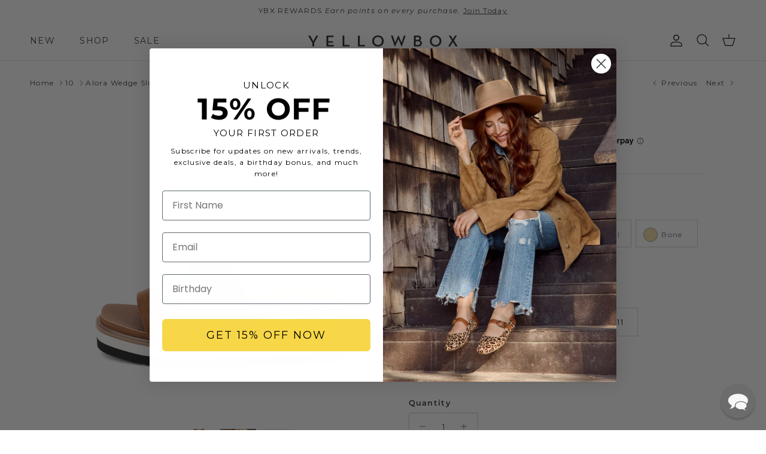

--- FILE ---
content_type: text/html; charset=utf-8
request_url: https://yellowboxshoes.com/collections/size-10/products/alora-wedge-slide
body_size: 73434
content:
<!doctype html>
<html class="no-js" lang="en" dir="ltr">
<head>
  <script src="https://sapi.negate.io/script/EFj5MztkQ7pfNbLc9zyevA==?shop=yellow-box-footwear-shoes.myshopify.com"></script>

  <!-- starapps_core_start -->
<!-- This code is automatically managed by StarApps Studio -->
<!-- Please contact support@starapps.studio for any help -->
<!-- File location: snippets/starapps-core.liquid -->


    
<!-- starapps_core_end -->
<meta charset="utf-8">
<meta name="viewport" content="width=device-width,initial-scale=1">
<title>Alora Wedge Slide | Yellow Box Official Site &ndash; YELLOW BOX FOOTWEAR </title><link rel="canonical" href="https://yellowboxshoes.com/products/alora-wedge-slide"><link rel="icon" href="//yellowboxshoes.com/cdn/shop/files/favicon-wht.jpg?crop=center&height=48&v=1628798164&width=48" type="image/jpg">
  <link rel="apple-touch-icon" href="//yellowboxshoes.com/cdn/shop/files/favicon-wht.jpg?crop=center&height=180&v=1628798164&width=180"><meta name="description" content="ALORA is a minimal slide sandal adorned with elegant chunky chain hardware that helps add a touch of sophistication to any outfit. ALORA features a squared toe shape and our Signature Yellow Box padding, perfect for everyday comfort. Toe: square Heel Height: 2.25 inches Platform Height: 1.25 inches Materials: faux leat"><meta property="og:site_name" content="YELLOW BOX FOOTWEAR ">
<meta property="og:url" content="https://yellowboxshoes.com/products/alora-wedge-slide">
<meta property="og:title" content="Alora Wedge Slide | Yellow Box Official Site">
<meta property="og:type" content="product">
<meta property="og:description" content="ALORA is a minimal slide sandal adorned with elegant chunky chain hardware that helps add a touch of sophistication to any outfit. ALORA features a squared toe shape and our Signature Yellow Box padding, perfect for everyday comfort. Toe: square Heel Height: 2.25 inches Platform Height: 1.25 inches Materials: faux leat"><meta property="og:image" content="http://yellowboxshoes.com/cdn/shop/files/64047_TANMULTI_2.jpg?crop=center&height=1200&v=1764005345&width=1200">
  <meta property="og:image:secure_url" content="https://yellowboxshoes.com/cdn/shop/files/64047_TANMULTI_2.jpg?crop=center&height=1200&v=1764005345&width=1200">
  <meta property="og:image:width" content="2000">
  <meta property="og:image:height" content="2000"><meta property="og:price:amount" content="55.00">
  <meta property="og:price:currency" content="USD"><meta name="twitter:card" content="summary_large_image">
<meta name="twitter:title" content="Alora Wedge Slide | Yellow Box Official Site">
<meta name="twitter:description" content="ALORA is a minimal slide sandal adorned with elegant chunky chain hardware that helps add a touch of sophistication to any outfit. ALORA features a squared toe shape and our Signature Yellow Box padding, perfect for everyday comfort. Toe: square Heel Height: 2.25 inches Platform Height: 1.25 inches Materials: faux leat">
<style>@font-face {
  font-family: Montserrat;
  font-weight: 400;
  font-style: normal;
  font-display: fallback;
  src: url("//yellowboxshoes.com/cdn/fonts/montserrat/montserrat_n4.81949fa0ac9fd2021e16436151e8eaa539321637.woff2") format("woff2"),
       url("//yellowboxshoes.com/cdn/fonts/montserrat/montserrat_n4.a6c632ca7b62da89c3594789ba828388aac693fe.woff") format("woff");
}
@font-face {
  font-family: Montserrat;
  font-weight: 700;
  font-style: normal;
  font-display: fallback;
  src: url("//yellowboxshoes.com/cdn/fonts/montserrat/montserrat_n7.3c434e22befd5c18a6b4afadb1e3d77c128c7939.woff2") format("woff2"),
       url("//yellowboxshoes.com/cdn/fonts/montserrat/montserrat_n7.5d9fa6e2cae713c8fb539a9876489d86207fe957.woff") format("woff");
}
@font-face {
  font-family: Montserrat;
  font-weight: 500;
  font-style: normal;
  font-display: fallback;
  src: url("//yellowboxshoes.com/cdn/fonts/montserrat/montserrat_n5.07ef3781d9c78c8b93c98419da7ad4fbeebb6635.woff2") format("woff2"),
       url("//yellowboxshoes.com/cdn/fonts/montserrat/montserrat_n5.adf9b4bd8b0e4f55a0b203cdd84512667e0d5e4d.woff") format("woff");
}
@font-face {
  font-family: Montserrat;
  font-weight: 400;
  font-style: italic;
  font-display: fallback;
  src: url("//yellowboxshoes.com/cdn/fonts/montserrat/montserrat_i4.5a4ea298b4789e064f62a29aafc18d41f09ae59b.woff2") format("woff2"),
       url("//yellowboxshoes.com/cdn/fonts/montserrat/montserrat_i4.072b5869c5e0ed5b9d2021e4c2af132e16681ad2.woff") format("woff");
}
@font-face {
  font-family: Montserrat;
  font-weight: 700;
  font-style: italic;
  font-display: fallback;
  src: url("//yellowboxshoes.com/cdn/fonts/montserrat/montserrat_i7.a0d4a463df4f146567d871890ffb3c80408e7732.woff2") format("woff2"),
       url("//yellowboxshoes.com/cdn/fonts/montserrat/montserrat_i7.f6ec9f2a0681acc6f8152c40921d2a4d2e1a2c78.woff") format("woff");
}
@font-face {
  font-family: Montserrat;
  font-weight: 600;
  font-style: normal;
  font-display: fallback;
  src: url("//yellowboxshoes.com/cdn/fonts/montserrat/montserrat_n6.1326b3e84230700ef15b3a29fb520639977513e0.woff2") format("woff2"),
       url("//yellowboxshoes.com/cdn/fonts/montserrat/montserrat_n6.652f051080eb14192330daceed8cd53dfdc5ead9.woff") format("woff");
}
@font-face {
  font-family: Montserrat;
  font-weight: 400;
  font-style: normal;
  font-display: fallback;
  src: url("//yellowboxshoes.com/cdn/fonts/montserrat/montserrat_n4.81949fa0ac9fd2021e16436151e8eaa539321637.woff2") format("woff2"),
       url("//yellowboxshoes.com/cdn/fonts/montserrat/montserrat_n4.a6c632ca7b62da89c3594789ba828388aac693fe.woff") format("woff");
}
@font-face {
  font-family: Montserrat;
  font-weight: 400;
  font-style: normal;
  font-display: fallback;
  src: url("//yellowboxshoes.com/cdn/fonts/montserrat/montserrat_n4.81949fa0ac9fd2021e16436151e8eaa539321637.woff2") format("woff2"),
       url("//yellowboxshoes.com/cdn/fonts/montserrat/montserrat_n4.a6c632ca7b62da89c3594789ba828388aac693fe.woff") format("woff");
}
@font-face {
  font-family: Montserrat;
  font-weight: 600;
  font-style: normal;
  font-display: fallback;
  src: url("//yellowboxshoes.com/cdn/fonts/montserrat/montserrat_n6.1326b3e84230700ef15b3a29fb520639977513e0.woff2") format("woff2"),
       url("//yellowboxshoes.com/cdn/fonts/montserrat/montserrat_n6.652f051080eb14192330daceed8cd53dfdc5ead9.woff") format("woff");
}
:root {
  --page-container-width:          1600px;
  --reading-container-width:       720px;
  --divider-opacity:               0.14;
  --gutter-large:                  30px;
  --gutter-desktop:                20px;
  --gutter-mobile:                 16px;
  --section-padding:               50px;
  --larger-section-padding:        80px;
  --larger-section-padding-mobile: 60px;
  --largest-section-padding:       110px;
  --aos-animate-duration:          0.6s;

  --base-font-family:              Montserrat, sans-serif;
  --base-font-weight:              400;
  --base-font-style:               normal;
  --heading-font-family:           Montserrat, sans-serif;
  --heading-font-weight:           600;
  --heading-font-style:            normal;
  --heading-font-letter-spacing:   normal;
  --logo-font-family:              Montserrat, sans-serif;
  --logo-font-weight:              400;
  --logo-font-style:               normal;
  --nav-font-family:               Montserrat, sans-serif;
  --nav-font-weight:               400;
  --nav-font-style:                normal;

  --base-text-size:13px;
  --base-line-height:              1.6;
  --input-text-size:16px;
  --smaller-text-size-1:10px;
  --smaller-text-size-2:14px;
  --smaller-text-size-3:10px;
  --smaller-text-size-4:9px;
  --larger-text-size:24px;
  --super-large-text-size:42px;
  --super-large-mobile-text-size:19px;
  --larger-mobile-text-size:19px;
  --logo-text-size:22px;--btn-letter-spacing: 0.08em;
    --btn-text-transform: uppercase;
    --button-text-size: 11px;
    --quickbuy-button-text-size: 11;
    --small-feature-link-font-size: 0.75em;
    --input-btn-padding-top: 1.2em;
    --input-btn-padding-bottom: 1.2em;--heading-text-transform:none;
  --nav-text-size:                      14px;
  --mobile-menu-font-weight:            600;

  --body-bg-color:                      255 255 255;
  --bg-color:                           255 255 255;
  --body-text-color:                    51 51 51;
  --text-color:                         51 51 51;

  --header-text-col:                    #333333;--header-text-hover-col:             var(--main-nav-link-hover-col);--header-bg-col:                     #ffffff;
  --heading-color:                     51 51 51;
  --body-heading-color:                51 51 51;
  --heading-divider-col:               #dfe3e8;

  --logo-col:                          #171717;
  --main-nav-bg:                       #ffffff;
  --main-nav-link-col:                 #333333;
  --main-nav-link-hover-col:           #bfbfbf;
  --main-nav-link-featured-col:        #eecbca;

  --link-color:                        191 191 191;
  --body-link-color:                   191 191 191;

  --btn-bg-color:                        255 255 255;
  --btn-bg-hover-color:                  238 203 202;
  --btn-border-color:                    255 255 255;
  --btn-border-hover-color:              238 203 202;
  --btn-text-color:                      51 51 51;
  --btn-text-hover-color:                51 51 51;--btn-alt-bg-color:                    255 255 255;
  --btn-alt-text-color:                  51 51 51;
  --btn-alt-border-color:                51 51 51;
  --btn-alt-border-hover-color:          51 51 51;--btn-ter-bg-color:                    235 235 235;
  --btn-ter-text-color:                  0 0 0;
  --btn-ter-bg-hover-color:              255 255 255;
  --btn-ter-text-hover-color:            51 51 51;--btn-border-radius: 3px;
    --btn-inspired-border-radius: 3px;--color-scheme-default:                             #ffffff;
  --color-scheme-default-color:                       255 255 255;
  --color-scheme-default-text-color:                  51 51 51;
  --color-scheme-default-head-color:                  51 51 51;
  --color-scheme-default-link-color:                  191 191 191;
  --color-scheme-default-btn-text-color:              51 51 51;
  --color-scheme-default-btn-text-hover-color:        51 51 51;
  --color-scheme-default-btn-bg-color:                255 255 255;
  --color-scheme-default-btn-bg-hover-color:          238 203 202;
  --color-scheme-default-btn-border-color:            255 255 255;
  --color-scheme-default-btn-border-hover-color:      238 203 202;
  --color-scheme-default-btn-alt-text-color:          51 51 51;
  --color-scheme-default-btn-alt-bg-color:            255 255 255;
  --color-scheme-default-btn-alt-border-color:        51 51 51;
  --color-scheme-default-btn-alt-border-hover-color:  51 51 51;

  --color-scheme-1:                             #fcfaf3;
  --color-scheme-1-color:                       252 250 243;
  --color-scheme-1-text-color:                  51 51 51;
  --color-scheme-1-head-color:                  23 23 23;
  --color-scheme-1-link-color:                  51 51 51;
  --color-scheme-1-btn-text-color:              255 255 255;
  --color-scheme-1-btn-text-hover-color:        255 255 255;
  --color-scheme-1-btn-bg-color:                35 35 35;
  --color-scheme-1-btn-bg-hover-color:          0 0 0;
  --color-scheme-1-btn-border-color:            35 35 35;
  --color-scheme-1-btn-border-hover-color:      0 0 0;
  --color-scheme-1-btn-alt-text-color:          35 35 35;
  --color-scheme-1-btn-alt-bg-color:            255 255 255;
  --color-scheme-1-btn-alt-border-color:        35 35 35;
  --color-scheme-1-btn-alt-border-hover-color:  35 35 35;

  --color-scheme-2:                             #faf2e6;
  --color-scheme-2-color:                       250 242 230;
  --color-scheme-2-text-color:                  92 92 92;
  --color-scheme-2-head-color:                  23 23 23;
  --color-scheme-2-link-color:                  193 100 82;
  --color-scheme-2-btn-text-color:              255 255 255;
  --color-scheme-2-btn-text-hover-color:        255 255 255;
  --color-scheme-2-btn-bg-color:                35 35 35;
  --color-scheme-2-btn-bg-hover-color:          0 0 0;
  --color-scheme-2-btn-border-color:            35 35 35;
  --color-scheme-2-btn-border-hover-color:      0 0 0;
  --color-scheme-2-btn-alt-text-color:          35 35 35;
  --color-scheme-2-btn-alt-bg-color:            255 255 255;
  --color-scheme-2-btn-alt-border-color:        35 35 35;
  --color-scheme-2-btn-alt-border-hover-color:  35 35 35;

  /* Shop Pay payment terms */
  --payment-terms-background-color:    #ffffff;--quickbuy-bg: 255 255 255;--body-input-background-color:       rgb(var(--body-bg-color));
  --input-background-color:            rgb(var(--body-bg-color));
  --body-input-text-color:             var(--body-text-color);
  --input-text-color:                  var(--body-text-color);
  --body-input-border-color:           rgb(204, 204, 204);
  --input-border-color:                rgb(204, 204, 204);
  --input-border-color-hover:          rgb(143, 143, 143);
  --input-border-color-active:         rgb(51, 51, 51);

  --swatch-cross-svg:                  url("data:image/svg+xml,%3Csvg xmlns='http://www.w3.org/2000/svg' width='240' height='240' viewBox='0 0 24 24' fill='none' stroke='rgb(204, 204, 204)' stroke-width='0.09' preserveAspectRatio='none' %3E%3Cline x1='24' y1='0' x2='0' y2='24'%3E%3C/line%3E%3C/svg%3E");
  --swatch-cross-hover:                url("data:image/svg+xml,%3Csvg xmlns='http://www.w3.org/2000/svg' width='240' height='240' viewBox='0 0 24 24' fill='none' stroke='rgb(143, 143, 143)' stroke-width='0.09' preserveAspectRatio='none' %3E%3Cline x1='24' y1='0' x2='0' y2='24'%3E%3C/line%3E%3C/svg%3E");
  --swatch-cross-active:               url("data:image/svg+xml,%3Csvg xmlns='http://www.w3.org/2000/svg' width='240' height='240' viewBox='0 0 24 24' fill='none' stroke='rgb(51, 51, 51)' stroke-width='0.09' preserveAspectRatio='none' %3E%3Cline x1='24' y1='0' x2='0' y2='24'%3E%3C/line%3E%3C/svg%3E");

  --footer-divider-col:                #fafafa;
  --footer-text-col:                   51 51 51;
  --footer-heading-col:                51 51 51;
  --footer-bg-col:                     247 241 240;--product-label-overlay-justify: flex-start;--product-label-overlay-align: flex-end;--product-label-overlay-reduction-text:   #ffffff;
  --product-label-overlay-reduction-bg:     #c20000;
  --product-label-overlay-reduction-text-weight: 600;
  --product-label-overlay-stock-text:       #ffffff;
  --product-label-overlay-stock-bg:         #09728c;
  --product-label-overlay-new-text:         #ffffff;
  --product-label-overlay-new-bg:           #de9d9a;
  --product-label-overlay-meta-text:        #ffffff;
  --product-label-overlay-meta-bg:          #de9d9a;
  --product-label-sale-text:                #e53d3d;
  --product-label-sold-text:                #171717;
  --product-label-preorder-text:            #3ea36a;

  --product-block-crop-align:               center;

  
  --product-block-price-align:              flex-start;
  --product-block-price-item-margin-start:  initial;
  --product-block-price-item-margin-end:    .5rem;
  

  

  --collection-block-image-position:   center center;

  --swatch-picker-image-size:          68px;
  --swatch-crop-align:                 center center;

  --image-overlay-text-color:          255 255 255;--image-overlay-bg:                  rgba(51, 51, 51, 0.12);
  --image-overlay-shadow-start:        rgb(0 0 0 / 0.2);
  --image-overlay-box-opacity:         1.0;--product-inventory-ok-box-color:            #f2faf0;
  --product-inventory-ok-text-color:           #108043;
  --product-inventory-ok-icon-box-fill-color:  #fff;
  --product-inventory-low-box-color:           #fcf1cd;
  --product-inventory-low-text-color:          #dd9a1a;
  --product-inventory-low-icon-box-fill-color: #fff;
  --product-inventory-low-text-color-channels: 16, 128, 67;
  --product-inventory-ok-text-color-channels:  221, 154, 26;

  --rating-star-color: 193 100 82;--overlay-align-left: start;
    --overlay-align-right: end;}html[dir=rtl] {
  --overlay-right-text-m-left: 0;
  --overlay-right-text-m-right: auto;
  --overlay-left-shadow-left-left: 15%;
  --overlay-left-shadow-left-right: -50%;
  --overlay-left-shadow-right-left: -85%;
  --overlay-left-shadow-right-right: 0;
}.image-overlay--bg-box .text-overlay .text-overlay__text {
    --image-overlay-box-bg: 255 255 255;
    --heading-color: var(--body-heading-color);
    --text-color: var(--body-text-color);
    --link-color: var(--body-link-color);
  }::selection {
    background: rgb(var(--body-heading-color));
    color: rgb(var(--body-bg-color));
  }
  ::-moz-selection {
    background: rgb(var(--body-heading-color));
    color: rgb(var(--body-bg-color));
  }.use-color-scheme--default {
  --product-label-sale-text:           #e53d3d;
  --product-label-sold-text:           #171717;
  --product-label-preorder-text:       #3ea36a;
  --input-background-color:            rgb(var(--body-bg-color));
  --input-text-color:                  var(--body-input-text-color);
  --input-border-color:                rgb(204, 204, 204);
  --input-border-color-hover:          rgb(143, 143, 143);
  --input-border-color-active:         rgb(51, 51, 51);
}.use-color-scheme--1 {
  --product-label-sale-text:           currentColor;
  --product-label-sold-text:           currentColor;
  --product-label-preorder-text:       currentColor;
  --input-background-color:            transparent;
  --input-text-color:                  51 51 51;
  --input-border-color:                rgb(192, 190, 185);
  --input-border-color-hover:          rgb(141, 141, 137);
  --input-border-color-active:         rgb(51, 51, 51);
}</style>

  <link href="//yellowboxshoes.com/cdn/shop/t/243/assets/main.css?v=150649087455480327881762546384" rel="stylesheet" type="text/css" media="all" />
<link rel="stylesheet" href="//yellowboxshoes.com/cdn/shop/t/243/assets/swatches.css?v=114144357634360609501768204803" media="print" onload="this.media='all'">
    <noscript><link rel="stylesheet" href="//yellowboxshoes.com/cdn/shop/t/243/assets/swatches.css?v=114144357634360609501768204803"></noscript><link rel="preload" as="font" href="//yellowboxshoes.com/cdn/fonts/montserrat/montserrat_n4.81949fa0ac9fd2021e16436151e8eaa539321637.woff2" type="font/woff2" crossorigin><link rel="preload" as="font" href="//yellowboxshoes.com/cdn/fonts/montserrat/montserrat_n6.1326b3e84230700ef15b3a29fb520639977513e0.woff2" type="font/woff2" crossorigin><script>
    document.documentElement.className = document.documentElement.className.replace('no-js', 'js');

    window.theme = {
      info: {
        name: 'Symmetry',
        version: '8.0.0'
      },
      device: {
        hasTouch: window.matchMedia('(any-pointer: coarse)').matches,
        hasHover: window.matchMedia('(hover: hover)').matches
      },
      mediaQueries: {
        md: '(min-width: 768px)',
        productMediaCarouselBreak: '(min-width: 1041px)'
      },
      routes: {
        base: 'https://yellowboxshoes.com',
        cart: '/cart',
        cartAdd: '/cart/add.js',
        cartUpdate: '/cart/update.js',
        predictiveSearch: '/search/suggest'
      },
      strings: {
        cartTermsConfirmation: "You must agree to the terms and conditions before continuing.",
        cartItemsQuantityError: "You can only add [QUANTITY] of this item to your cart.",
        generalSearchViewAll: "View all search results",
        noStock: "Sold out",
        noVariant: "Unavailable",
        productsProductChooseA: "Choose a",
        generalSearchPages: "Pages",
        generalSearchNoResultsWithoutTerms: "Sorry, we couldnʼt find any results",
        shippingCalculator: {
          singleRate: "There is one shipping rate for this destination:",
          multipleRates: "There are multiple shipping rates for this destination:",
          noRates: "We do not ship to this destination."
        },
        regularPrice: "Regular price",
        salePrice: "Sale price"
      },
      settings: {
        moneyWithCurrencyFormat: "${{amount}} USD",
        cartType: "page",
        afterAddToCart: "notification",
        quickbuyStyle: "button",
        externalLinksNewTab: true,
        internalLinksSmoothScroll: true
      }
    }

    theme.inlineNavigationCheck = function() {
      var pageHeader = document.querySelector('.pageheader'),
          inlineNavContainer = pageHeader.querySelector('.logo-area__left__inner'),
          inlineNav = inlineNavContainer.querySelector('.navigation--left');
      if (inlineNav && getComputedStyle(inlineNav).display != 'none') {
        var inlineMenuCentered = document.querySelector('.pageheader--layout-inline-menu-center'),
            logoContainer = document.querySelector('.logo-area__middle__inner');
        if(inlineMenuCentered) {
          var rightWidth = document.querySelector('.logo-area__right__inner').clientWidth,
              middleWidth = logoContainer.clientWidth,
              logoArea = document.querySelector('.logo-area'),
              computedLogoAreaStyle = getComputedStyle(logoArea),
              logoAreaInnerWidth = logoArea.clientWidth - Math.ceil(parseFloat(computedLogoAreaStyle.paddingLeft)) - Math.ceil(parseFloat(computedLogoAreaStyle.paddingRight)),
              availableNavWidth = logoAreaInnerWidth - Math.max(rightWidth, middleWidth) * 2 - 40;
          inlineNavContainer.style.maxWidth = availableNavWidth + 'px';
        }

        var firstInlineNavLink = inlineNav.querySelector('.navigation__item:first-child'),
            lastInlineNavLink = inlineNav.querySelector('.navigation__item:last-child');
        if (lastInlineNavLink) {
          var inlineNavWidth = null;
          if(document.querySelector('html[dir=rtl]')) {
            inlineNavWidth = firstInlineNavLink.offsetLeft - lastInlineNavLink.offsetLeft + firstInlineNavLink.offsetWidth;
          } else {
            inlineNavWidth = lastInlineNavLink.offsetLeft - firstInlineNavLink.offsetLeft + lastInlineNavLink.offsetWidth;
          }
          if (inlineNavContainer.offsetWidth >= inlineNavWidth) {
            pageHeader.classList.add('pageheader--layout-inline-permitted');
            var tallLogo = logoContainer.clientHeight > lastInlineNavLink.clientHeight + 20;
            if (tallLogo) {
              inlineNav.classList.add('navigation--tight-underline');
            } else {
              inlineNav.classList.remove('navigation--tight-underline');
            }
          } else {
            pageHeader.classList.remove('pageheader--layout-inline-permitted');
          }
        }
      }
    };

    theme.setInitialHeaderHeightProperty = () => {
      const section = document.querySelector('.section-header');
      if (section) {
        document.documentElement.style.setProperty('--theme-header-height', Math.ceil(section.clientHeight) + 'px');
      }
    };
  </script>

  <script src="//yellowboxshoes.com/cdn/shop/t/243/assets/main.js?v=150891663519462644191760460119" defer></script>

  <!-- Font-Awesome ================================================== -->				

 <link href="//cdnjs.cloudflare.com/ajax/libs/font-awesome/6.4.2/css/all.min.css" rel="stylesheet" type="text/css" media="all" />	



   <script>window.nfecShopVersion = '1768481149';window.nfecJsVersion = '449674';window.nfecCVersion = 64807</script><script>window.performance && window.performance.mark && window.performance.mark('shopify.content_for_header.start');</script><meta name="facebook-domain-verification" content="3x92ps090rypxw54jk33kptcwveji0">
<meta name="google-site-verification" content="qbmveqcLkvWr-Ej3ogv9_3kO4R3bBsMkzROFCdvbd4s">
<meta id="shopify-digital-wallet" name="shopify-digital-wallet" content="/1608220771/digital_wallets/dialog">
<meta name="shopify-checkout-api-token" content="768403d1cf0e35f1a37d6cb03bcd06ac">
<meta id="in-context-paypal-metadata" data-shop-id="1608220771" data-venmo-supported="true" data-environment="production" data-locale="en_US" data-paypal-v4="true" data-currency="USD">
<link rel="alternate" type="application/json+oembed" href="https://yellowboxshoes.com/products/alora-wedge-slide.oembed">
<script async="async" src="/checkouts/internal/preloads.js?locale=en-US"></script>
<script id="shopify-features" type="application/json">{"accessToken":"768403d1cf0e35f1a37d6cb03bcd06ac","betas":["rich-media-storefront-analytics"],"domain":"yellowboxshoes.com","predictiveSearch":true,"shopId":1608220771,"locale":"en"}</script>
<script>var Shopify = Shopify || {};
Shopify.shop = "yellow-box-footwear-shoes.myshopify.com";
Shopify.locale = "en";
Shopify.currency = {"active":"USD","rate":"1.0"};
Shopify.country = "US";
Shopify.theme = {"name":"YBX-8.0.0-PROMO","id":145301405894,"schema_name":"Symmetry","schema_version":"8.0.0","theme_store_id":null,"role":"main"};
Shopify.theme.handle = "null";
Shopify.theme.style = {"id":null,"handle":null};
Shopify.cdnHost = "yellowboxshoes.com/cdn";
Shopify.routes = Shopify.routes || {};
Shopify.routes.root = "/";</script>
<script type="module">!function(o){(o.Shopify=o.Shopify||{}).modules=!0}(window);</script>
<script>!function(o){function n(){var o=[];function n(){o.push(Array.prototype.slice.apply(arguments))}return n.q=o,n}var t=o.Shopify=o.Shopify||{};t.loadFeatures=n(),t.autoloadFeatures=n()}(window);</script>
<script id="shop-js-analytics" type="application/json">{"pageType":"product"}</script>
<script defer="defer" async type="module" src="//yellowboxshoes.com/cdn/shopifycloud/shop-js/modules/v2/client.init-shop-cart-sync_IZsNAliE.en.esm.js"></script>
<script defer="defer" async type="module" src="//yellowboxshoes.com/cdn/shopifycloud/shop-js/modules/v2/chunk.common_0OUaOowp.esm.js"></script>
<script type="module">
  await import("//yellowboxshoes.com/cdn/shopifycloud/shop-js/modules/v2/client.init-shop-cart-sync_IZsNAliE.en.esm.js");
await import("//yellowboxshoes.com/cdn/shopifycloud/shop-js/modules/v2/chunk.common_0OUaOowp.esm.js");

  window.Shopify.SignInWithShop?.initShopCartSync?.({"fedCMEnabled":true,"windoidEnabled":true});

</script>
<script>(function() {
  var isLoaded = false;
  function asyncLoad() {
    if (isLoaded) return;
    isLoaded = true;
    var urls = ["https:\/\/aura-apps.com\/shoppable\/engine\/js\/addons\/shoppable_gallery\/shoppable_gallery.js?shop=yellow-box-footwear-shoes.myshopify.com","https:\/\/d5zu2f4xvqanl.cloudfront.net\/42\/fe\/loader_2.js?shop=yellow-box-footwear-shoes.myshopify.com","https:\/\/shopify-widget.route.com\/shopify.widget.js?shop=yellow-box-footwear-shoes.myshopify.com","https:\/\/dr4qe3ddw9y32.cloudfront.net\/awin-shopify-integration-code.js?aid=94551\u0026v=shopifyApp_5.2.3\u0026ts=1758900917115\u0026shop=yellow-box-footwear-shoes.myshopify.com"];
    for (var i = 0; i < urls.length; i++) {
      var s = document.createElement('script');
      s.type = 'text/javascript';
      s.async = true;
      s.src = urls[i];
      var x = document.getElementsByTagName('script')[0];
      x.parentNode.insertBefore(s, x);
    }
  };
  if(window.attachEvent) {
    window.attachEvent('onload', asyncLoad);
  } else {
    window.addEventListener('load', asyncLoad, false);
  }
})();</script>
<script id="__st">var __st={"a":1608220771,"offset":-28800,"reqid":"1ab336d9-1ece-441d-899a-97925a7ad4f2-1768566754","pageurl":"yellowboxshoes.com\/collections\/size-10\/products\/alora-wedge-slide","u":"5b95de1229dc","p":"product","rtyp":"product","rid":7891634684102};</script>
<script>window.ShopifyPaypalV4VisibilityTracking = true;</script>
<script id="captcha-bootstrap">!function(){'use strict';const t='contact',e='account',n='new_comment',o=[[t,t],['blogs',n],['comments',n],[t,'customer']],c=[[e,'customer_login'],[e,'guest_login'],[e,'recover_customer_password'],[e,'create_customer']],r=t=>t.map((([t,e])=>`form[action*='/${t}']:not([data-nocaptcha='true']) input[name='form_type'][value='${e}']`)).join(','),a=t=>()=>t?[...document.querySelectorAll(t)].map((t=>t.form)):[];function s(){const t=[...o],e=r(t);return a(e)}const i='password',u='form_key',d=['recaptcha-v3-token','g-recaptcha-response','h-captcha-response',i],f=()=>{try{return window.sessionStorage}catch{return}},m='__shopify_v',_=t=>t.elements[u];function p(t,e,n=!1){try{const o=window.sessionStorage,c=JSON.parse(o.getItem(e)),{data:r}=function(t){const{data:e,action:n}=t;return t[m]||n?{data:e,action:n}:{data:t,action:n}}(c);for(const[e,n]of Object.entries(r))t.elements[e]&&(t.elements[e].value=n);n&&o.removeItem(e)}catch(o){console.error('form repopulation failed',{error:o})}}const l='form_type',E='cptcha';function T(t){t.dataset[E]=!0}const w=window,h=w.document,L='Shopify',v='ce_forms',y='captcha';let A=!1;((t,e)=>{const n=(g='f06e6c50-85a8-45c8-87d0-21a2b65856fe',I='https://cdn.shopify.com/shopifycloud/storefront-forms-hcaptcha/ce_storefront_forms_captcha_hcaptcha.v1.5.2.iife.js',D={infoText:'Protected by hCaptcha',privacyText:'Privacy',termsText:'Terms'},(t,e,n)=>{const o=w[L][v],c=o.bindForm;if(c)return c(t,g,e,D).then(n);var r;o.q.push([[t,g,e,D],n]),r=I,A||(h.body.append(Object.assign(h.createElement('script'),{id:'captcha-provider',async:!0,src:r})),A=!0)});var g,I,D;w[L]=w[L]||{},w[L][v]=w[L][v]||{},w[L][v].q=[],w[L][y]=w[L][y]||{},w[L][y].protect=function(t,e){n(t,void 0,e),T(t)},Object.freeze(w[L][y]),function(t,e,n,w,h,L){const[v,y,A,g]=function(t,e,n){const i=e?o:[],u=t?c:[],d=[...i,...u],f=r(d),m=r(i),_=r(d.filter((([t,e])=>n.includes(e))));return[a(f),a(m),a(_),s()]}(w,h,L),I=t=>{const e=t.target;return e instanceof HTMLFormElement?e:e&&e.form},D=t=>v().includes(t);t.addEventListener('submit',(t=>{const e=I(t);if(!e)return;const n=D(e)&&!e.dataset.hcaptchaBound&&!e.dataset.recaptchaBound,o=_(e),c=g().includes(e)&&(!o||!o.value);(n||c)&&t.preventDefault(),c&&!n&&(function(t){try{if(!f())return;!function(t){const e=f();if(!e)return;const n=_(t);if(!n)return;const o=n.value;o&&e.removeItem(o)}(t);const e=Array.from(Array(32),(()=>Math.random().toString(36)[2])).join('');!function(t,e){_(t)||t.append(Object.assign(document.createElement('input'),{type:'hidden',name:u})),t.elements[u].value=e}(t,e),function(t,e){const n=f();if(!n)return;const o=[...t.querySelectorAll(`input[type='${i}']`)].map((({name:t})=>t)),c=[...d,...o],r={};for(const[a,s]of new FormData(t).entries())c.includes(a)||(r[a]=s);n.setItem(e,JSON.stringify({[m]:1,action:t.action,data:r}))}(t,e)}catch(e){console.error('failed to persist form',e)}}(e),e.submit())}));const S=(t,e)=>{t&&!t.dataset[E]&&(n(t,e.some((e=>e===t))),T(t))};for(const o of['focusin','change'])t.addEventListener(o,(t=>{const e=I(t);D(e)&&S(e,y())}));const B=e.get('form_key'),M=e.get(l),P=B&&M;t.addEventListener('DOMContentLoaded',(()=>{const t=y();if(P)for(const e of t)e.elements[l].value===M&&p(e,B);[...new Set([...A(),...v().filter((t=>'true'===t.dataset.shopifyCaptcha))])].forEach((e=>S(e,t)))}))}(h,new URLSearchParams(w.location.search),n,t,e,['guest_login'])})(!0,!0)}();</script>
<script integrity="sha256-4kQ18oKyAcykRKYeNunJcIwy7WH5gtpwJnB7kiuLZ1E=" data-source-attribution="shopify.loadfeatures" defer="defer" src="//yellowboxshoes.com/cdn/shopifycloud/storefront/assets/storefront/load_feature-a0a9edcb.js" crossorigin="anonymous"></script>
<script data-source-attribution="shopify.dynamic_checkout.dynamic.init">var Shopify=Shopify||{};Shopify.PaymentButton=Shopify.PaymentButton||{isStorefrontPortableWallets:!0,init:function(){window.Shopify.PaymentButton.init=function(){};var t=document.createElement("script");t.src="https://yellowboxshoes.com/cdn/shopifycloud/portable-wallets/latest/portable-wallets.en.js",t.type="module",document.head.appendChild(t)}};
</script>
<script data-source-attribution="shopify.dynamic_checkout.buyer_consent">
  function portableWalletsHideBuyerConsent(e){var t=document.getElementById("shopify-buyer-consent"),n=document.getElementById("shopify-subscription-policy-button");t&&n&&(t.classList.add("hidden"),t.setAttribute("aria-hidden","true"),n.removeEventListener("click",e))}function portableWalletsShowBuyerConsent(e){var t=document.getElementById("shopify-buyer-consent"),n=document.getElementById("shopify-subscription-policy-button");t&&n&&(t.classList.remove("hidden"),t.removeAttribute("aria-hidden"),n.addEventListener("click",e))}window.Shopify?.PaymentButton&&(window.Shopify.PaymentButton.hideBuyerConsent=portableWalletsHideBuyerConsent,window.Shopify.PaymentButton.showBuyerConsent=portableWalletsShowBuyerConsent);
</script>
<script data-source-attribution="shopify.dynamic_checkout.cart.bootstrap">document.addEventListener("DOMContentLoaded",(function(){function t(){return document.querySelector("shopify-accelerated-checkout-cart, shopify-accelerated-checkout")}if(t())Shopify.PaymentButton.init();else{new MutationObserver((function(e,n){t()&&(Shopify.PaymentButton.init(),n.disconnect())})).observe(document.body,{childList:!0,subtree:!0})}}));
</script>
<link id="shopify-accelerated-checkout-styles" rel="stylesheet" media="screen" href="https://yellowboxshoes.com/cdn/shopifycloud/portable-wallets/latest/accelerated-checkout-backwards-compat.css" crossorigin="anonymous">
<style id="shopify-accelerated-checkout-cart">
        #shopify-buyer-consent {
  margin-top: 1em;
  display: inline-block;
  width: 100%;
}

#shopify-buyer-consent.hidden {
  display: none;
}

#shopify-subscription-policy-button {
  background: none;
  border: none;
  padding: 0;
  text-decoration: underline;
  font-size: inherit;
  cursor: pointer;
}

#shopify-subscription-policy-button::before {
  box-shadow: none;
}

      </style>
<script id="sections-script" data-sections="related-products,footer" defer="defer" src="//yellowboxshoes.com/cdn/shop/t/243/compiled_assets/scripts.js?88776"></script>
<script>window.performance && window.performance.mark && window.performance.mark('shopify.content_for_header.end');</script>



  
<!-- Start of Judge.me Core -->
<link rel="dns-prefetch" href="https://cdn.judge.me/">
<script data-cfasync='false' class='jdgm-settings-script'>window.jdgmSettings={"pagination":5,"disable_web_reviews":true,"badge_no_review_text":"(0)","badge_n_reviews_text":"({{ n }})","badge_star_color":"#6c6c6c","hide_badge_preview_if_no_reviews":true,"badge_hide_text":false,"enforce_center_preview_badge":false,"widget_title":"Customer Reviews","widget_open_form_text":"Write a review","widget_close_form_text":"Cancel review","widget_refresh_page_text":"Refresh page","widget_summary_text":"({{ number_of_reviews }} review/reviews)","widget_no_review_text":"Be the first to write a review","widget_name_field_text":"Display name","widget_verified_name_field_text":"Verified Name (public)","widget_name_placeholder_text":"Display name","widget_required_field_error_text":"This field is required.","widget_email_field_text":"Email Address","widget_verified_email_field_text":"Verified Email (private, can not be edited)","widget_email_placeholder_text":"Your email address","widget_email_field_error_text":"Please enter a valid email address.","widget_rating_field_text":"Rating","widget_review_title_field_text":"Review Title","widget_review_title_placeholder_text":"Give your review a title","widget_review_body_field_text":"Review content","widget_review_body_placeholder_text":"Start writing here...","widget_pictures_field_text":"Picture/Video (optional)","widget_submit_review_text":"Submit Review","widget_submit_verified_review_text":"Submit Verified Review","widget_submit_success_msg_with_auto_publish":"Thank you! Please refresh the page in a few moments to see your review. You can remove or edit your review by logging into \u003ca href='https://judge.me/login' target='_blank' rel='nofollow noopener'\u003eJudge.me\u003c/a\u003e","widget_submit_success_msg_no_auto_publish":"Thank you! Your review will be published as soon as it is approved by the shop admin. You can remove or edit your review by logging into \u003ca href='https://judge.me/login' target='_blank' rel='nofollow noopener'\u003eJudge.me\u003c/a\u003e","widget_show_default_reviews_out_of_total_text":"Showing {{ n_reviews_shown }} out of {{ n_reviews }} reviews.","widget_show_all_link_text":"Show all","widget_show_less_link_text":"Show less","widget_author_said_text":"{{ reviewer_name }} said:","widget_days_text":"{{ n }} days ago","widget_weeks_text":"{{ n }} week/weeks ago","widget_months_text":"{{ n }} month/months ago","widget_years_text":"{{ n }} year/years ago","widget_yesterday_text":"Yesterday","widget_today_text":"Today","widget_replied_text":"\u003e\u003e {{ shop_name }} replied:","widget_read_more_text":"Read more","widget_reviewer_name_as_initial":"last_initial","widget_rating_filter_color":"#eecbca","widget_rating_filter_see_all_text":"See all reviews","widget_sorting_most_recent_text":"Most Recent","widget_sorting_highest_rating_text":"Highest Rating","widget_sorting_lowest_rating_text":"Lowest Rating","widget_sorting_with_pictures_text":"Only Pictures","widget_sorting_most_helpful_text":"Most Helpful","widget_open_question_form_text":"Ask a question","widget_reviews_subtab_text":"Reviews","widget_questions_subtab_text":"Questions","widget_question_label_text":"Question","widget_answer_label_text":"Answer","widget_question_placeholder_text":"Write your question here","widget_submit_question_text":"Submit Question","widget_question_submit_success_text":"Thank you for your question! We will notify you once it gets answered.","widget_star_color":"#6c6c6c","verified_badge_text":"Verified Buyer","verified_badge_bg_color":"","verified_badge_text_color":"","verified_badge_placement":"left-of-reviewer-name","widget_review_max_height":"","widget_hide_border":false,"widget_social_share":false,"widget_thumb":true,"widget_review_location_show":false,"widget_location_format":"country_state_iso_code","all_reviews_include_out_of_store_products":false,"all_reviews_out_of_store_text":"(out of store)","all_reviews_pagination":100,"all_reviews_product_name_prefix_text":"Product","enable_review_pictures":true,"enable_question_anwser":false,"widget_theme":"leex","review_date_format":"mm/dd/yy","default_sort_method":"most-recent","widget_product_reviews_subtab_text":"Product Reviews","widget_shop_reviews_subtab_text":"Shop Reviews","widget_other_products_reviews_text":"Reviews for other products","widget_store_reviews_subtab_text":"Store reviews","widget_no_store_reviews_text":"This store hasn't received any reviews yet","widget_web_restriction_product_reviews_text":"This product hasn't received any reviews yet","widget_no_items_text":"No items found","widget_show_more_text":"Show more","widget_write_a_store_review_text":"Write a Store Review","widget_other_languages_heading":"Reviews in Other Languages","widget_translate_review_text":"Translate review to {{ language }}","widget_translating_review_text":"Translating...","widget_show_original_translation_text":"Show original ({{ language }})","widget_translate_review_failed_text":"Review couldn't be translated.","widget_translate_review_retry_text":"Retry","widget_translate_review_try_again_later_text":"Try again later","show_product_url_for_grouped_product":false,"widget_sorting_pictures_first_text":"Pictures First","show_pictures_on_all_rev_page_mobile":false,"show_pictures_on_all_rev_page_desktop":false,"floating_tab_hide_mobile_install_preference":false,"floating_tab_button_name":"★ Reviews","floating_tab_title":"Let customers speak for us","floating_tab_button_color":"","floating_tab_button_background_color":"","floating_tab_url":"","floating_tab_url_enabled":false,"floating_tab_tab_style":"text","all_reviews_text_badge_text":"Customers rate us {{ shop.metafields.judgeme.all_reviews_rating | round: 1 }}/5 based on {{ shop.metafields.judgeme.all_reviews_count }} reviews.","all_reviews_text_badge_text_branded_style":"{{ shop.metafields.judgeme.all_reviews_rating | round: 1 }} out of 5 stars based on {{ shop.metafields.judgeme.all_reviews_count }} reviews","is_all_reviews_text_badge_a_link":false,"show_stars_for_all_reviews_text_badge":false,"all_reviews_text_badge_url":"","all_reviews_text_style":"text","all_reviews_text_color_style":"judgeme_brand_color","all_reviews_text_color":"#108474","all_reviews_text_show_jm_brand":true,"featured_carousel_show_header":true,"featured_carousel_title":"Let customers speak for us","testimonials_carousel_title":"Customers are saying","videos_carousel_title":"Real customer stories","cards_carousel_title":"Customers are saying","featured_carousel_count_text":"from {{ n }} reviews","featured_carousel_add_link_to_all_reviews_page":false,"featured_carousel_url":"","featured_carousel_show_images":true,"featured_carousel_autoslide_interval":5,"featured_carousel_arrows_on_the_sides":false,"featured_carousel_height":250,"featured_carousel_width":80,"featured_carousel_image_size":0,"featured_carousel_image_height":250,"featured_carousel_arrow_color":"#eeeeee","verified_count_badge_style":"vintage","verified_count_badge_orientation":"horizontal","verified_count_badge_color_style":"judgeme_brand_color","verified_count_badge_color":"#108474","is_verified_count_badge_a_link":false,"verified_count_badge_url":"","verified_count_badge_show_jm_brand":true,"widget_rating_preset_default":5,"widget_first_sub_tab":"product-reviews","widget_show_histogram":true,"widget_histogram_use_custom_color":true,"widget_pagination_use_custom_color":false,"widget_star_use_custom_color":true,"widget_verified_badge_use_custom_color":false,"widget_write_review_use_custom_color":false,"picture_reminder_submit_button":"Upload Pictures","enable_review_videos":false,"mute_video_by_default":false,"widget_sorting_videos_first_text":"Videos First","widget_review_pending_text":"Pending","featured_carousel_items_for_large_screen":3,"social_share_options_order":"Facebook,Twitter,Pinterest","remove_microdata_snippet":true,"disable_json_ld":false,"enable_json_ld_products":false,"preview_badge_show_question_text":false,"preview_badge_no_question_text":"No questions","preview_badge_n_question_text":"{{ number_of_questions }} question/questions","qa_badge_show_icon":false,"qa_badge_position":"same-row","remove_judgeme_branding":true,"widget_add_search_bar":false,"widget_search_bar_placeholder":"Search","widget_sorting_verified_only_text":"Verified only","featured_carousel_theme":"default","featured_carousel_show_rating":true,"featured_carousel_show_title":true,"featured_carousel_show_body":true,"featured_carousel_show_date":false,"featured_carousel_show_reviewer":true,"featured_carousel_show_product":false,"featured_carousel_header_background_color":"#108474","featured_carousel_header_text_color":"#ffffff","featured_carousel_name_product_separator":"reviewed","featured_carousel_full_star_background":"#108474","featured_carousel_empty_star_background":"#dadada","featured_carousel_vertical_theme_background":"#f9fafb","featured_carousel_verified_badge_enable":false,"featured_carousel_verified_badge_color":"#108474","featured_carousel_border_style":"round","featured_carousel_review_line_length_limit":3,"featured_carousel_more_reviews_button_text":"Read more reviews","featured_carousel_view_product_button_text":"View product","all_reviews_page_load_reviews_on":"scroll","all_reviews_page_load_more_text":"Load More Reviews","disable_fb_tab_reviews":false,"enable_ajax_cdn_cache":false,"widget_public_name_text":"displayed publicly like","default_reviewer_name":"John Smith","default_reviewer_name_has_non_latin":true,"widget_reviewer_anonymous":"Anonymous","medals_widget_title":"Judge.me Review Medals","medals_widget_background_color":"#f9fafb","medals_widget_position":"footer_all_pages","medals_widget_border_color":"#f9fafb","medals_widget_verified_text_position":"left","medals_widget_use_monochromatic_version":false,"medals_widget_elements_color":"#108474","show_reviewer_avatar":true,"widget_invalid_yt_video_url_error_text":"Not a YouTube video URL","widget_max_length_field_error_text":"Please enter no more than {0} characters.","widget_show_country_flag":false,"widget_show_collected_via_shop_app":true,"widget_verified_by_shop_badge_style":"light","widget_verified_by_shop_text":"Verified by Shop","widget_show_photo_gallery":false,"widget_load_with_code_splitting":true,"widget_ugc_install_preference":false,"widget_ugc_title":"#YELLOWBOXSHOES","widget_ugc_subtitle":"Follow us on TikTok @yellowboxfootwear. Follow us on Instagram @yellowbox ","widget_ugc_arrows_color":"#333333","widget_ugc_primary_button_text":"Buy Now","widget_ugc_primary_button_background_color":"#FFD603","widget_ugc_primary_button_text_color":"#333333","widget_ugc_primary_button_border_width":"0","widget_ugc_primary_button_border_style":"none","widget_ugc_primary_button_border_color":"#108474","widget_ugc_primary_button_border_radius":"25","widget_ugc_secondary_button_text":"Load More","widget_ugc_secondary_button_background_color":"#FFD603","widget_ugc_secondary_button_text_color":"#333333","widget_ugc_secondary_button_border_width":"2","widget_ugc_secondary_button_border_style":"none","widget_ugc_secondary_button_border_color":"#108474","widget_ugc_secondary_button_border_radius":"25","widget_ugc_reviews_button_text":"View Reviews","widget_ugc_reviews_button_background_color":"#FFD603","widget_ugc_reviews_button_text_color":"#333333","widget_ugc_reviews_button_border_width":"2","widget_ugc_reviews_button_border_style":"none","widget_ugc_reviews_button_border_color":"#108474","widget_ugc_reviews_button_border_radius":"25","widget_ugc_reviews_button_link_to":"judgeme-reviews-page","widget_ugc_show_post_date":false,"widget_ugc_max_width":"1200","widget_rating_metafield_value_type":true,"widget_primary_color":"#6c6c6c","widget_enable_secondary_color":false,"widget_secondary_color":"#eecbca","widget_summary_average_rating_text":"{{ average_rating }} out of 5","widget_media_grid_title":"Customer photos \u0026 videos","widget_media_grid_see_more_text":"See more","widget_round_style":true,"widget_show_product_medals":false,"widget_verified_by_judgeme_text":"Verified by Judge.me","widget_show_store_medals":true,"widget_verified_by_judgeme_text_in_store_medals":"Verified by Judge.me","widget_media_field_exceed_quantity_message":"Sorry, we can only accept {{ max_media }} for one review.","widget_media_field_exceed_limit_message":"{{ file_name }} is too large, please select a {{ media_type }} less than {{ size_limit }}MB.","widget_review_submitted_text":"Review Submitted!","widget_question_submitted_text":"Question Submitted!","widget_close_form_text_question":"Cancel","widget_write_your_answer_here_text":"Write your answer here","widget_enabled_branded_link":true,"widget_show_collected_by_judgeme":false,"widget_reviewer_name_color":"","widget_write_review_text_color":"","widget_write_review_bg_color":"","widget_collected_by_judgeme_text":"collected by Judge.me","widget_pagination_type":"standard","widget_load_more_text":"Load More","widget_load_more_color":"#108474","widget_full_review_text":"Full Review","widget_read_more_reviews_text":"Read More Reviews","widget_read_questions_text":"Read Questions","widget_questions_and_answers_text":"Questions \u0026 Answers","widget_verified_by_text":"Verified by","widget_verified_text":"Verified","widget_number_of_reviews_text":"{{ number_of_reviews }} reviews","widget_back_button_text":"Back","widget_next_button_text":"Next","widget_custom_forms_filter_button":"Filters","custom_forms_style":"vertical","widget_show_review_information":false,"how_reviews_are_collected":"How reviews are collected?","widget_show_review_keywords":false,"widget_gdpr_statement":"How we use your data: We'll only contact you about the review you left, and only if necessary. By submitting your review, you agree to Judge.me's \u003ca href='https://judge.me/terms' target='_blank' rel='nofollow noopener'\u003eterms\u003c/a\u003e, \u003ca href='https://judge.me/privacy' target='_blank' rel='nofollow noopener'\u003eprivacy\u003c/a\u003e and \u003ca href='https://judge.me/content-policy' target='_blank' rel='nofollow noopener'\u003econtent\u003c/a\u003e policies.","widget_multilingual_sorting_enabled":false,"widget_translate_review_content_enabled":false,"widget_translate_review_content_method":"manual","popup_widget_review_selection":"automatically_with_pictures","popup_widget_round_border_style":true,"popup_widget_show_title":true,"popup_widget_show_body":true,"popup_widget_show_reviewer":false,"popup_widget_show_product":true,"popup_widget_show_pictures":true,"popup_widget_use_review_picture":true,"popup_widget_show_on_home_page":true,"popup_widget_show_on_product_page":true,"popup_widget_show_on_collection_page":true,"popup_widget_show_on_cart_page":true,"popup_widget_position":"bottom_left","popup_widget_first_review_delay":5,"popup_widget_duration":5,"popup_widget_interval":5,"popup_widget_review_count":5,"popup_widget_hide_on_mobile":true,"review_snippet_widget_round_border_style":true,"review_snippet_widget_card_color":"#FFFFFF","review_snippet_widget_slider_arrows_background_color":"#FFFFFF","review_snippet_widget_slider_arrows_color":"#000000","review_snippet_widget_star_color":"#108474","show_product_variant":false,"all_reviews_product_variant_label_text":"Variant: ","widget_show_verified_branding":false,"widget_ai_summary_title":"Customers say","widget_ai_summary_disclaimer":"AI-powered review summary based on recent customer reviews","widget_show_ai_summary":false,"widget_show_ai_summary_bg":false,"widget_show_review_title_input":true,"redirect_reviewers_invited_via_email":"review_widget","request_store_review_after_product_review":false,"request_review_other_products_in_order":false,"review_form_color_scheme":"default","review_form_corner_style":"square","review_form_star_color":{},"review_form_text_color":"#333333","review_form_background_color":"#ffffff","review_form_field_background_color":"#fafafa","review_form_button_color":{},"review_form_button_text_color":"#ffffff","review_form_modal_overlay_color":"#000000","review_content_screen_title_text":"How would you rate this product?","review_content_introduction_text":"We would love it if you would share a bit about your experience.","store_review_form_title_text":"How would you rate this store?","store_review_form_introduction_text":"We would love it if you would share a bit about your experience.","show_review_guidance_text":true,"one_star_review_guidance_text":"Poor","five_star_review_guidance_text":"Great","customer_information_screen_title_text":"About you","customer_information_introduction_text":"Please tell us more about you.","custom_questions_screen_title_text":"Your experience in more detail","custom_questions_introduction_text":"Here are a few questions to help us understand more about your experience.","review_submitted_screen_title_text":"Thanks for your review!","review_submitted_screen_thank_you_text":"We are processing it and it will appear on the store soon.","review_submitted_screen_email_verification_text":"Please confirm your email by clicking the link we just sent you. This helps us keep reviews authentic.","review_submitted_request_store_review_text":"Would you like to share your experience of shopping with us?","review_submitted_review_other_products_text":"Would you like to review these products?","store_review_screen_title_text":"Would you like to share your experience of shopping with us?","store_review_introduction_text":"We value your feedback and use it to improve. Please share any thoughts or suggestions you have.","reviewer_media_screen_title_picture_text":"Share a picture","reviewer_media_introduction_picture_text":"Upload a photo to support your review.","reviewer_media_screen_title_video_text":"Share a video","reviewer_media_introduction_video_text":"Upload a video to support your review.","reviewer_media_screen_title_picture_or_video_text":"Share a picture or video","reviewer_media_introduction_picture_or_video_text":"Upload a photo or video to support your review.","reviewer_media_youtube_url_text":"Paste your Youtube URL here","advanced_settings_next_step_button_text":"Next","advanced_settings_close_review_button_text":"Close","modal_write_review_flow":false,"write_review_flow_required_text":"Required","write_review_flow_privacy_message_text":"We respect your privacy.","write_review_flow_anonymous_text":"Post review as anonymous","write_review_flow_visibility_text":"This won't be visible to other customers.","write_review_flow_multiple_selection_help_text":"Select as many as you like","write_review_flow_single_selection_help_text":"Select one option","write_review_flow_required_field_error_text":"This field is required","write_review_flow_invalid_email_error_text":"Please enter a valid email address","write_review_flow_max_length_error_text":"Max. {{ max_length }} characters.","write_review_flow_media_upload_text":"\u003cb\u003eClick to upload\u003c/b\u003e or drag and drop","write_review_flow_gdpr_statement":"We'll only contact you about your review if necessary. By submitting your review, you agree to our \u003ca href='https://judge.me/terms' target='_blank' rel='nofollow noopener'\u003eterms and conditions\u003c/a\u003e and \u003ca href='https://judge.me/privacy' target='_blank' rel='nofollow noopener'\u003eprivacy policy\u003c/a\u003e.","rating_only_reviews_enabled":false,"show_negative_reviews_help_screen":false,"new_review_flow_help_screen_rating_threshold":3,"negative_review_resolution_screen_title_text":"Tell us more","negative_review_resolution_text":"Your experience matters to us. If there were issues with your purchase, we're here to help. Feel free to reach out to us, we'd love the opportunity to make things right.","negative_review_resolution_button_text":"Contact us","negative_review_resolution_proceed_with_review_text":"Leave a review","negative_review_resolution_subject":"Issue with purchase from {{ shop_name }}.{{ order_name }}","preview_badge_collection_page_install_status":false,"widget_review_custom_css":"","preview_badge_custom_css":"","preview_badge_stars_count":"5-stars","featured_carousel_custom_css":"","floating_tab_custom_css":"","all_reviews_widget_custom_css":"","medals_widget_custom_css":"","verified_badge_custom_css":"","all_reviews_text_custom_css":"","transparency_badges_collected_via_store_invite":false,"transparency_badges_from_another_provider":false,"transparency_badges_collected_from_store_visitor":false,"transparency_badges_collected_by_verified_review_provider":false,"transparency_badges_earned_reward":false,"transparency_badges_collected_via_store_invite_text":"Review collected via store invitation","transparency_badges_from_another_provider_text":"Review collected from another provider","transparency_badges_collected_from_store_visitor_text":"Review collected from a store visitor","transparency_badges_written_in_google_text":"Review written in Google","transparency_badges_written_in_etsy_text":"Review written in Etsy","transparency_badges_written_in_shop_app_text":"Review written in Shop App","transparency_badges_earned_reward_text":"Review earned a reward for future purchase","product_review_widget_per_page":6,"widget_store_review_label_text":"Review about the store","checkout_comment_extension_title_on_product_page":"Customer Comments","checkout_comment_extension_num_latest_comment_show":5,"checkout_comment_extension_format":"name_and_timestamp","checkout_comment_customer_name":"last_initial","checkout_comment_comment_notification":true,"preview_badge_collection_page_install_preference":true,"preview_badge_home_page_install_preference":true,"preview_badge_product_page_install_preference":true,"review_widget_install_preference":"","review_carousel_install_preference":false,"floating_reviews_tab_install_preference":"none","verified_reviews_count_badge_install_preference":false,"all_reviews_text_install_preference":false,"review_widget_best_location":true,"judgeme_medals_install_preference":false,"review_widget_revamp_enabled":false,"review_widget_qna_enabled":false,"review_widget_header_theme":"minimal","review_widget_widget_title_enabled":true,"review_widget_header_text_size":"medium","review_widget_header_text_weight":"regular","review_widget_average_rating_style":"compact","review_widget_bar_chart_enabled":true,"review_widget_bar_chart_type":"numbers","review_widget_bar_chart_style":"standard","review_widget_expanded_media_gallery_enabled":false,"review_widget_reviews_section_theme":"standard","review_widget_image_style":"thumbnails","review_widget_review_image_ratio":"square","review_widget_stars_size":"medium","review_widget_verified_badge":"standard_text","review_widget_review_title_text_size":"medium","review_widget_review_text_size":"medium","review_widget_review_text_length":"medium","review_widget_number_of_columns_desktop":3,"review_widget_carousel_transition_speed":5,"review_widget_custom_questions_answers_display":"always","review_widget_button_text_color":"#FFFFFF","review_widget_text_color":"#000000","review_widget_lighter_text_color":"#7B7B7B","review_widget_corner_styling":"soft","review_widget_review_word_singular":"review","review_widget_review_word_plural":"reviews","review_widget_voting_label":"Helpful?","review_widget_shop_reply_label":"Reply from {{ shop_name }}:","review_widget_filters_title":"Filters","qna_widget_question_word_singular":"Question","qna_widget_question_word_plural":"Questions","qna_widget_answer_reply_label":"Answer from {{ answerer_name }}:","qna_content_screen_title_text":"Ask a question about this product","qna_widget_question_required_field_error_text":"Please enter your question.","qna_widget_flow_gdpr_statement":"We'll only contact you about your question if necessary. By submitting your question, you agree to our \u003ca href='https://judge.me/terms' target='_blank' rel='nofollow noopener'\u003eterms and conditions\u003c/a\u003e and \u003ca href='https://judge.me/privacy' target='_blank' rel='nofollow noopener'\u003eprivacy policy\u003c/a\u003e.","qna_widget_question_submitted_text":"Thanks for your question!","qna_widget_close_form_text_question":"Close","qna_widget_question_submit_success_text":"We’ll notify you by email when your question is answered.","all_reviews_widget_v2025_enabled":false,"all_reviews_widget_v2025_header_theme":"default","all_reviews_widget_v2025_widget_title_enabled":true,"all_reviews_widget_v2025_header_text_size":"medium","all_reviews_widget_v2025_header_text_weight":"regular","all_reviews_widget_v2025_average_rating_style":"compact","all_reviews_widget_v2025_bar_chart_enabled":true,"all_reviews_widget_v2025_bar_chart_type":"numbers","all_reviews_widget_v2025_bar_chart_style":"standard","all_reviews_widget_v2025_expanded_media_gallery_enabled":false,"all_reviews_widget_v2025_show_store_medals":true,"all_reviews_widget_v2025_show_photo_gallery":true,"all_reviews_widget_v2025_show_review_keywords":false,"all_reviews_widget_v2025_show_ai_summary":false,"all_reviews_widget_v2025_show_ai_summary_bg":false,"all_reviews_widget_v2025_add_search_bar":false,"all_reviews_widget_v2025_default_sort_method":"most-recent","all_reviews_widget_v2025_reviews_per_page":10,"all_reviews_widget_v2025_reviews_section_theme":"default","all_reviews_widget_v2025_image_style":"thumbnails","all_reviews_widget_v2025_review_image_ratio":"square","all_reviews_widget_v2025_stars_size":"medium","all_reviews_widget_v2025_verified_badge":"bold_badge","all_reviews_widget_v2025_review_title_text_size":"medium","all_reviews_widget_v2025_review_text_size":"medium","all_reviews_widget_v2025_review_text_length":"medium","all_reviews_widget_v2025_number_of_columns_desktop":3,"all_reviews_widget_v2025_carousel_transition_speed":5,"all_reviews_widget_v2025_custom_questions_answers_display":"always","all_reviews_widget_v2025_show_product_variant":false,"all_reviews_widget_v2025_show_reviewer_avatar":true,"all_reviews_widget_v2025_reviewer_name_as_initial":"","all_reviews_widget_v2025_review_location_show":false,"all_reviews_widget_v2025_location_format":"","all_reviews_widget_v2025_show_country_flag":false,"all_reviews_widget_v2025_verified_by_shop_badge_style":"light","all_reviews_widget_v2025_social_share":false,"all_reviews_widget_v2025_social_share_options_order":"Facebook,Twitter,LinkedIn,Pinterest","all_reviews_widget_v2025_pagination_type":"standard","all_reviews_widget_v2025_button_text_color":"#FFFFFF","all_reviews_widget_v2025_text_color":"#000000","all_reviews_widget_v2025_lighter_text_color":"#7B7B7B","all_reviews_widget_v2025_corner_styling":"soft","all_reviews_widget_v2025_title":"Customer reviews","all_reviews_widget_v2025_ai_summary_title":"Customers say about this store","all_reviews_widget_v2025_no_review_text":"Be the first to write a review","platform":"shopify","branding_url":"https://app.judge.me/reviews/stores/yellowboxshoes.com","branding_text":"Powered by Judge.me","locale":"en","reply_name":"Yellow Box Footwear","widget_version":"3.0","footer":true,"autopublish":false,"review_dates":true,"enable_custom_form":true,"shop_use_review_site":true,"shop_locale":"en","enable_multi_locales_translations":true,"show_review_title_input":true,"review_verification_email_status":"never","can_be_branded":true,"reply_name_text":"Yellow Box Footwear"};</script> <style class='jdgm-settings-style'>.jdgm-xx{left:0}:root{--jdgm-primary-color: #6c6c6c;--jdgm-secondary-color: rgba(108,108,108,0.1);--jdgm-star-color: #6c6c6c;--jdgm-write-review-text-color: white;--jdgm-write-review-bg-color: #6c6c6c;--jdgm-paginate-color: #6c6c6c;--jdgm-border-radius: 10;--jdgm-reviewer-name-color: #6c6c6c}.jdgm-histogram__bar-content{background-color:#eecbca}.jdgm-rev[data-verified-buyer=true] .jdgm-rev__icon.jdgm-rev__icon:after,.jdgm-rev__buyer-badge.jdgm-rev__buyer-badge{color:white;background-color:#6c6c6c}.jdgm-review-widget--small .jdgm-gallery.jdgm-gallery .jdgm-gallery__thumbnail-link:nth-child(8) .jdgm-gallery__thumbnail-wrapper.jdgm-gallery__thumbnail-wrapper:before{content:"See more"}@media only screen and (min-width: 768px){.jdgm-gallery.jdgm-gallery .jdgm-gallery__thumbnail-link:nth-child(8) .jdgm-gallery__thumbnail-wrapper.jdgm-gallery__thumbnail-wrapper:before{content:"See more"}}.jdgm-rev__thumb-btn{color:#6c6c6c}.jdgm-rev__thumb-btn:hover{opacity:0.8}.jdgm-rev__thumb-btn:not([disabled]):hover,.jdgm-rev__thumb-btn:hover,.jdgm-rev__thumb-btn:active,.jdgm-rev__thumb-btn:visited{color:#6c6c6c}.jdgm-preview-badge .jdgm-star.jdgm-star{color:#6c6c6c}.jdgm-widget .jdgm-write-rev-link{display:none}.jdgm-widget .jdgm-rev-widg[data-number-of-reviews='0']{display:none}.jdgm-prev-badge[data-average-rating='0.00']{display:none !important}.jdgm-author-fullname{display:none !important}.jdgm-author-all-initials{display:none !important}.jdgm-rev-widg__title{visibility:hidden}.jdgm-rev-widg__summary-text{visibility:hidden}.jdgm-prev-badge__text{visibility:hidden}.jdgm-rev__prod-link-prefix:before{content:'Product'}.jdgm-rev__variant-label:before{content:'Variant: '}.jdgm-rev__out-of-store-text:before{content:'(out of store)'}@media only screen and (min-width: 768px){.jdgm-rev__pics .jdgm-rev_all-rev-page-picture-separator,.jdgm-rev__pics .jdgm-rev__product-picture{display:none}}@media only screen and (max-width: 768px){.jdgm-rev__pics .jdgm-rev_all-rev-page-picture-separator,.jdgm-rev__pics .jdgm-rev__product-picture{display:none}}.jdgm-verified-count-badget[data-from-snippet="true"]{display:none !important}.jdgm-carousel-wrapper[data-from-snippet="true"]{display:none !important}.jdgm-all-reviews-text[data-from-snippet="true"]{display:none !important}.jdgm-medals-section[data-from-snippet="true"]{display:none !important}.jdgm-ugc-media-wrapper[data-from-snippet="true"]{display:none !important}.jdgm-rev__transparency-badge[data-badge-type="review_collected_via_store_invitation"]{display:none !important}.jdgm-rev__transparency-badge[data-badge-type="review_collected_from_another_provider"]{display:none !important}.jdgm-rev__transparency-badge[data-badge-type="review_collected_from_store_visitor"]{display:none !important}.jdgm-rev__transparency-badge[data-badge-type="review_written_in_etsy"]{display:none !important}.jdgm-rev__transparency-badge[data-badge-type="review_written_in_google_business"]{display:none !important}.jdgm-rev__transparency-badge[data-badge-type="review_written_in_shop_app"]{display:none !important}.jdgm-rev__transparency-badge[data-badge-type="review_earned_for_future_purchase"]{display:none !important}.jdgm-review-snippet-widget .jdgm-rev-snippet-widget__cards-container .jdgm-rev-snippet-card{border-radius:8px;background:#fff}.jdgm-review-snippet-widget .jdgm-rev-snippet-widget__cards-container .jdgm-rev-snippet-card__rev-rating .jdgm-star{color:#108474}.jdgm-review-snippet-widget .jdgm-rev-snippet-widget__prev-btn,.jdgm-review-snippet-widget .jdgm-rev-snippet-widget__next-btn{border-radius:50%;background:#fff}.jdgm-review-snippet-widget .jdgm-rev-snippet-widget__prev-btn>svg,.jdgm-review-snippet-widget .jdgm-rev-snippet-widget__next-btn>svg{fill:#000}.jdgm-full-rev-modal.rev-snippet-widget .jm-mfp-container .jm-mfp-content,.jdgm-full-rev-modal.rev-snippet-widget .jm-mfp-container .jdgm-full-rev__icon,.jdgm-full-rev-modal.rev-snippet-widget .jm-mfp-container .jdgm-full-rev__pic-img,.jdgm-full-rev-modal.rev-snippet-widget .jm-mfp-container .jdgm-full-rev__reply{border-radius:8px}.jdgm-full-rev-modal.rev-snippet-widget .jm-mfp-container .jdgm-full-rev[data-verified-buyer="true"] .jdgm-full-rev__icon::after{border-radius:8px}.jdgm-full-rev-modal.rev-snippet-widget .jm-mfp-container .jdgm-full-rev .jdgm-rev__buyer-badge{border-radius:calc( 8px / 2 )}.jdgm-full-rev-modal.rev-snippet-widget .jm-mfp-container .jdgm-full-rev .jdgm-full-rev__replier::before{content:'Yellow Box Footwear'}.jdgm-full-rev-modal.rev-snippet-widget .jm-mfp-container .jdgm-full-rev .jdgm-full-rev__product-button{border-radius:calc( 8px * 6 )}
</style> <style class='jdgm-settings-style'></style> <script data-cfasync="false" type="text/javascript" async src="https://cdnwidget.judge.me/shopify_v2/leex.js" id="judgeme_widget_leex_js"></script>
<link id="judgeme_widget_leex_css" rel="stylesheet" type="text/css" media="nope!" onload="this.media='all'" href="https://cdnwidget.judge.me/widget_v3/theme/leex.css">

  
  
  
  <style class='jdgm-miracle-styles'>
  @-webkit-keyframes jdgm-spin{0%{-webkit-transform:rotate(0deg);-ms-transform:rotate(0deg);transform:rotate(0deg)}100%{-webkit-transform:rotate(359deg);-ms-transform:rotate(359deg);transform:rotate(359deg)}}@keyframes jdgm-spin{0%{-webkit-transform:rotate(0deg);-ms-transform:rotate(0deg);transform:rotate(0deg)}100%{-webkit-transform:rotate(359deg);-ms-transform:rotate(359deg);transform:rotate(359deg)}}@font-face{font-family:'JudgemeStar';src:url("[data-uri]") format("woff");font-weight:normal;font-style:normal}.jdgm-star{font-family:'JudgemeStar';display:inline !important;text-decoration:none !important;padding:0 4px 0 0 !important;margin:0 !important;font-weight:bold;opacity:1;-webkit-font-smoothing:antialiased;-moz-osx-font-smoothing:grayscale}.jdgm-star:hover{opacity:1}.jdgm-star:last-of-type{padding:0 !important}.jdgm-star.jdgm--on:before{content:"\e000"}.jdgm-star.jdgm--off:before{content:"\e001"}.jdgm-star.jdgm--half:before{content:"\e002"}.jdgm-widget *{margin:0;line-height:1.4;-webkit-box-sizing:border-box;-moz-box-sizing:border-box;box-sizing:border-box;-webkit-overflow-scrolling:touch}.jdgm-hidden{display:none !important;visibility:hidden !important}.jdgm-temp-hidden{display:none}.jdgm-spinner{width:40px;height:40px;margin:auto;border-radius:50%;border-top:2px solid #eee;border-right:2px solid #eee;border-bottom:2px solid #eee;border-left:2px solid #ccc;-webkit-animation:jdgm-spin 0.8s infinite linear;animation:jdgm-spin 0.8s infinite linear}.jdgm-prev-badge{display:block !important}

</style>


  
  
   


<script data-cfasync='false' class='jdgm-script'>
!function(e){window.jdgm=window.jdgm||{},jdgm.CDN_HOST="https://cdn.judge.me/",
jdgm.docReady=function(d){(e.attachEvent?"complete"===e.readyState:"loading"!==e.readyState)?
setTimeout(d,0):e.addEventListener("DOMContentLoaded",d)},jdgm.loadCSS=function(d,t,o,s){
!o&&jdgm.loadCSS.requestedUrls.indexOf(d)>=0||(jdgm.loadCSS.requestedUrls.push(d),
(s=e.createElement("link")).rel="stylesheet",s.class="jdgm-stylesheet",s.media="nope!",
s.href=d,s.onload=function(){this.media="all",t&&setTimeout(t)},e.body.appendChild(s))},
jdgm.loadCSS.requestedUrls=[],jdgm.loadJS=function(e,d){var t=new XMLHttpRequest;
t.onreadystatechange=function(){4===t.readyState&&(Function(t.response)(),d&&d(t.response))},
t.open("GET",e),t.send()},jdgm.docReady((function(){(window.jdgmLoadCSS||e.querySelectorAll(
".jdgm-widget, .jdgm-all-reviews-page").length>0)&&(jdgmSettings.widget_load_with_code_splitting?
parseFloat(jdgmSettings.widget_version)>=3?jdgm.loadCSS(jdgm.CDN_HOST+"widget_v3/base.css"):
jdgm.loadCSS(jdgm.CDN_HOST+"widget/base.css"):jdgm.loadCSS(jdgm.CDN_HOST+"shopify_v2.css"),
jdgm.loadJS(jdgm.CDN_HOST+"loader.js"))}))}(document);
</script>

<noscript><link rel="stylesheet" type="text/css" media="all" href="https://cdn.judge.me/shopify_v2.css"></noscript>
<!-- End of Judge.me Core -->

	

  	

  <!-- Google Tag Manager -->	

  <script>	

(function(w,d,s,l,i){w[l]=w[l]||[];w[l].push({'gtm.start':	

  new Date().getTime(),event:'gtm.js'});var f=d.getElementsByTagName(s)[0],	

  j=d.createElement(s),dl=l!='dataLayer'?'&l='+l:'';j.async=true;j.src=	

  'https://www.googletagmanager.com/gtm.js?id='+i+dl;f.parentNode.insertBefore(j,f);	

  })(window,document,'script','dataLayer','GTM-TVJVV2F');</script>	

  <!-- End Google Tag Manager -->  	

 	

  <!-- Google Ads Dynamic Remarketing ========================================== -->				

  				

  <!-- Global site tag (gtag.js) - Google Ads: 976299324 -->				

  <script async src="https://www.googletagmanager.com/gtag/js?id=AW-976299324"></script>				

  <script>				

    window.dataLayer = window.dataLayer || [];				

    function gtag(){dataLayer.push(arguments);}				

    gtag('js', new Date());				

    gtag('config', 'AW-976299324');				

  </script>				

  				

  				

  <script>				

  gtag('event', 'view_item', {				

    'send_to': 'AW-976299324/2RrzCIXIimYQvMrE0QM',				

    'ecomm_pagetype': 'product',				

    'ecomm_prodid': '7891634684102',				

    'ecomm_totalvalue': 55.00				

  });				

  </script>				

    	

   <script>(function(w,d,t,r,u){var f,n,i;w[u]=w[u]||[],f=function(){var o={ti:"4044195"};o.q=w[u],w[u]=new UET(o),w[u].push("pageLoad")},n=d.createElement(t),n.src=r,n.async=1,n.onload=n.onreadystatechange=function(){var s=this.readyState;s&&s!=="loaded"&&s!=="complete"||(f(),n.onload=n.onreadystatechange=null)},i=d.getElementsByTagName(t)[0],i.parentNode.insertBefore(n,i)})(window,document,"script","//bat.bing.com/bat.js","uetq");</script>	

  <script	

    src="https://js.afterpay.com/afterpay-1.x.js"	

    data-min="35.00"	

    data-max="1000.00"	

    async 	

></script>

   <!-- Tiktok Pixel code ================================================== -->	
  <script>
		!function (w, d, t) {
		  w.TiktokAnalyticsObject=t;var ttq=w[t]=w[t]||[];ttq.methods=["page","track","identify","instances","debug","on","off","once","ready","alias","group","enableCookie","disableCookie"],ttq.setAndDefer=function(t,e){t[e]=function(){t.push([e].concat(Array.prototype.slice.call(arguments,0)))}};for(var i=0;i<ttq.methods.length;i++)ttq.setAndDefer(ttq,ttq.methods[i]);ttq.instance=function(t){for(var e=ttq._i[t]||[],n=0;n<ttq.methods.length;n++
)ttq.setAndDefer(e,ttq.methods[n]);return e},ttq.load=function(e,n){var i="https://analytics.tiktok.com/i18n/pixel/events.js";ttq._i=ttq._i||{},ttq._i[e]=[],ttq._i[e]._u=i,ttq._t=ttq._t||{},ttq._t[e]=+new Date,ttq._o=ttq._o||{},ttq._o[e]=n||{};n=document.createElement("script");n.type="text/javascript",n.async=!0,n.src=i+"?sdkid="+e+"&lib="+t;e=document.getElementsByTagName("script")[0];e.parentNode.insertBefore(n,e)};
		
		  ttq.load('CTVDJ63C77UCO6HJ6GA0');
		  ttq.page();
		}(window, document, 'ttq');
	</script>
<!-- End Tiktok Pixel code -->
    <script src="//yellowboxshoes.com/cdn/shop/t/243/assets/animate-on-scroll.js?v=15249566486942820451760460119" defer></script>
    <link href="//yellowboxshoes.com/cdn/shop/t/243/assets/animate-on-scroll.css?v=135962721104954213331760460119" rel="stylesheet" type="text/css" media="all" />
  

  <script>window.performance && window.performance.mark && window.performance.mark('shopify.content_for_header.start');</script><meta name="facebook-domain-verification" content="3x92ps090rypxw54jk33kptcwveji0">
<meta name="google-site-verification" content="qbmveqcLkvWr-Ej3ogv9_3kO4R3bBsMkzROFCdvbd4s">
<meta id="shopify-digital-wallet" name="shopify-digital-wallet" content="/1608220771/digital_wallets/dialog">
<meta name="shopify-checkout-api-token" content="768403d1cf0e35f1a37d6cb03bcd06ac">
<meta id="in-context-paypal-metadata" data-shop-id="1608220771" data-venmo-supported="true" data-environment="production" data-locale="en_US" data-paypal-v4="true" data-currency="USD">
<link rel="alternate" type="application/json+oembed" href="https://yellowboxshoes.com/products/alora-wedge-slide.oembed">
<script async="async" src="/checkouts/internal/preloads.js?locale=en-US"></script>
<script id="shopify-features" type="application/json">{"accessToken":"768403d1cf0e35f1a37d6cb03bcd06ac","betas":["rich-media-storefront-analytics"],"domain":"yellowboxshoes.com","predictiveSearch":true,"shopId":1608220771,"locale":"en"}</script>
<script>var Shopify = Shopify || {};
Shopify.shop = "yellow-box-footwear-shoes.myshopify.com";
Shopify.locale = "en";
Shopify.currency = {"active":"USD","rate":"1.0"};
Shopify.country = "US";
Shopify.theme = {"name":"YBX-8.0.0-PROMO","id":145301405894,"schema_name":"Symmetry","schema_version":"8.0.0","theme_store_id":null,"role":"main"};
Shopify.theme.handle = "null";
Shopify.theme.style = {"id":null,"handle":null};
Shopify.cdnHost = "yellowboxshoes.com/cdn";
Shopify.routes = Shopify.routes || {};
Shopify.routes.root = "/";</script>
<script type="module">!function(o){(o.Shopify=o.Shopify||{}).modules=!0}(window);</script>
<script>!function(o){function n(){var o=[];function n(){o.push(Array.prototype.slice.apply(arguments))}return n.q=o,n}var t=o.Shopify=o.Shopify||{};t.loadFeatures=n(),t.autoloadFeatures=n()}(window);</script>
<script id="shop-js-analytics" type="application/json">{"pageType":"product"}</script>
<script defer="defer" async type="module" src="//yellowboxshoes.com/cdn/shopifycloud/shop-js/modules/v2/client.init-shop-cart-sync_IZsNAliE.en.esm.js"></script>
<script defer="defer" async type="module" src="//yellowboxshoes.com/cdn/shopifycloud/shop-js/modules/v2/chunk.common_0OUaOowp.esm.js"></script>
<script type="module">
  await import("//yellowboxshoes.com/cdn/shopifycloud/shop-js/modules/v2/client.init-shop-cart-sync_IZsNAliE.en.esm.js");
await import("//yellowboxshoes.com/cdn/shopifycloud/shop-js/modules/v2/chunk.common_0OUaOowp.esm.js");

  window.Shopify.SignInWithShop?.initShopCartSync?.({"fedCMEnabled":true,"windoidEnabled":true});

</script>
<script>(function() {
  var isLoaded = false;
  function asyncLoad() {
    if (isLoaded) return;
    isLoaded = true;
    var urls = ["https:\/\/aura-apps.com\/shoppable\/engine\/js\/addons\/shoppable_gallery\/shoppable_gallery.js?shop=yellow-box-footwear-shoes.myshopify.com","https:\/\/d5zu2f4xvqanl.cloudfront.net\/42\/fe\/loader_2.js?shop=yellow-box-footwear-shoes.myshopify.com","https:\/\/shopify-widget.route.com\/shopify.widget.js?shop=yellow-box-footwear-shoes.myshopify.com","https:\/\/dr4qe3ddw9y32.cloudfront.net\/awin-shopify-integration-code.js?aid=94551\u0026v=shopifyApp_5.2.3\u0026ts=1758900917115\u0026shop=yellow-box-footwear-shoes.myshopify.com"];
    for (var i = 0; i < urls.length; i++) {
      var s = document.createElement('script');
      s.type = 'text/javascript';
      s.async = true;
      s.src = urls[i];
      var x = document.getElementsByTagName('script')[0];
      x.parentNode.insertBefore(s, x);
    }
  };
  if(window.attachEvent) {
    window.attachEvent('onload', asyncLoad);
  } else {
    window.addEventListener('load', asyncLoad, false);
  }
})();</script>
<script id="__st">var __st={"a":1608220771,"offset":-28800,"reqid":"1ab336d9-1ece-441d-899a-97925a7ad4f2-1768566754","pageurl":"yellowboxshoes.com\/collections\/size-10\/products\/alora-wedge-slide","u":"5b95de1229dc","p":"product","rtyp":"product","rid":7891634684102};</script>
<script>window.ShopifyPaypalV4VisibilityTracking = true;</script>
<script id="captcha-bootstrap">!function(){'use strict';const t='contact',e='account',n='new_comment',o=[[t,t],['blogs',n],['comments',n],[t,'customer']],c=[[e,'customer_login'],[e,'guest_login'],[e,'recover_customer_password'],[e,'create_customer']],r=t=>t.map((([t,e])=>`form[action*='/${t}']:not([data-nocaptcha='true']) input[name='form_type'][value='${e}']`)).join(','),a=t=>()=>t?[...document.querySelectorAll(t)].map((t=>t.form)):[];function s(){const t=[...o],e=r(t);return a(e)}const i='password',u='form_key',d=['recaptcha-v3-token','g-recaptcha-response','h-captcha-response',i],f=()=>{try{return window.sessionStorage}catch{return}},m='__shopify_v',_=t=>t.elements[u];function p(t,e,n=!1){try{const o=window.sessionStorage,c=JSON.parse(o.getItem(e)),{data:r}=function(t){const{data:e,action:n}=t;return t[m]||n?{data:e,action:n}:{data:t,action:n}}(c);for(const[e,n]of Object.entries(r))t.elements[e]&&(t.elements[e].value=n);n&&o.removeItem(e)}catch(o){console.error('form repopulation failed',{error:o})}}const l='form_type',E='cptcha';function T(t){t.dataset[E]=!0}const w=window,h=w.document,L='Shopify',v='ce_forms',y='captcha';let A=!1;((t,e)=>{const n=(g='f06e6c50-85a8-45c8-87d0-21a2b65856fe',I='https://cdn.shopify.com/shopifycloud/storefront-forms-hcaptcha/ce_storefront_forms_captcha_hcaptcha.v1.5.2.iife.js',D={infoText:'Protected by hCaptcha',privacyText:'Privacy',termsText:'Terms'},(t,e,n)=>{const o=w[L][v],c=o.bindForm;if(c)return c(t,g,e,D).then(n);var r;o.q.push([[t,g,e,D],n]),r=I,A||(h.body.append(Object.assign(h.createElement('script'),{id:'captcha-provider',async:!0,src:r})),A=!0)});var g,I,D;w[L]=w[L]||{},w[L][v]=w[L][v]||{},w[L][v].q=[],w[L][y]=w[L][y]||{},w[L][y].protect=function(t,e){n(t,void 0,e),T(t)},Object.freeze(w[L][y]),function(t,e,n,w,h,L){const[v,y,A,g]=function(t,e,n){const i=e?o:[],u=t?c:[],d=[...i,...u],f=r(d),m=r(i),_=r(d.filter((([t,e])=>n.includes(e))));return[a(f),a(m),a(_),s()]}(w,h,L),I=t=>{const e=t.target;return e instanceof HTMLFormElement?e:e&&e.form},D=t=>v().includes(t);t.addEventListener('submit',(t=>{const e=I(t);if(!e)return;const n=D(e)&&!e.dataset.hcaptchaBound&&!e.dataset.recaptchaBound,o=_(e),c=g().includes(e)&&(!o||!o.value);(n||c)&&t.preventDefault(),c&&!n&&(function(t){try{if(!f())return;!function(t){const e=f();if(!e)return;const n=_(t);if(!n)return;const o=n.value;o&&e.removeItem(o)}(t);const e=Array.from(Array(32),(()=>Math.random().toString(36)[2])).join('');!function(t,e){_(t)||t.append(Object.assign(document.createElement('input'),{type:'hidden',name:u})),t.elements[u].value=e}(t,e),function(t,e){const n=f();if(!n)return;const o=[...t.querySelectorAll(`input[type='${i}']`)].map((({name:t})=>t)),c=[...d,...o],r={};for(const[a,s]of new FormData(t).entries())c.includes(a)||(r[a]=s);n.setItem(e,JSON.stringify({[m]:1,action:t.action,data:r}))}(t,e)}catch(e){console.error('failed to persist form',e)}}(e),e.submit())}));const S=(t,e)=>{t&&!t.dataset[E]&&(n(t,e.some((e=>e===t))),T(t))};for(const o of['focusin','change'])t.addEventListener(o,(t=>{const e=I(t);D(e)&&S(e,y())}));const B=e.get('form_key'),M=e.get(l),P=B&&M;t.addEventListener('DOMContentLoaded',(()=>{const t=y();if(P)for(const e of t)e.elements[l].value===M&&p(e,B);[...new Set([...A(),...v().filter((t=>'true'===t.dataset.shopifyCaptcha))])].forEach((e=>S(e,t)))}))}(h,new URLSearchParams(w.location.search),n,t,e,['guest_login'])})(!0,!0)}();</script>
<script integrity="sha256-4kQ18oKyAcykRKYeNunJcIwy7WH5gtpwJnB7kiuLZ1E=" data-source-attribution="shopify.loadfeatures" defer="defer" src="//yellowboxshoes.com/cdn/shopifycloud/storefront/assets/storefront/load_feature-a0a9edcb.js" crossorigin="anonymous"></script>
<script data-source-attribution="shopify.dynamic_checkout.dynamic.init">var Shopify=Shopify||{};Shopify.PaymentButton=Shopify.PaymentButton||{isStorefrontPortableWallets:!0,init:function(){window.Shopify.PaymentButton.init=function(){};var t=document.createElement("script");t.src="https://yellowboxshoes.com/cdn/shopifycloud/portable-wallets/latest/portable-wallets.en.js",t.type="module",document.head.appendChild(t)}};
</script>
<script data-source-attribution="shopify.dynamic_checkout.buyer_consent">
  function portableWalletsHideBuyerConsent(e){var t=document.getElementById("shopify-buyer-consent"),n=document.getElementById("shopify-subscription-policy-button");t&&n&&(t.classList.add("hidden"),t.setAttribute("aria-hidden","true"),n.removeEventListener("click",e))}function portableWalletsShowBuyerConsent(e){var t=document.getElementById("shopify-buyer-consent"),n=document.getElementById("shopify-subscription-policy-button");t&&n&&(t.classList.remove("hidden"),t.removeAttribute("aria-hidden"),n.addEventListener("click",e))}window.Shopify?.PaymentButton&&(window.Shopify.PaymentButton.hideBuyerConsent=portableWalletsHideBuyerConsent,window.Shopify.PaymentButton.showBuyerConsent=portableWalletsShowBuyerConsent);
</script>
<script data-source-attribution="shopify.dynamic_checkout.cart.bootstrap">document.addEventListener("DOMContentLoaded",(function(){function t(){return document.querySelector("shopify-accelerated-checkout-cart, shopify-accelerated-checkout")}if(t())Shopify.PaymentButton.init();else{new MutationObserver((function(e,n){t()&&(Shopify.PaymentButton.init(),n.disconnect())})).observe(document.body,{childList:!0,subtree:!0})}}));
</script>
<!-- placeholder 4a9dfc7abda11efe --><script>window.performance && window.performance.mark && window.performance.mark('shopify.content_for_header.end');</script>
<!-- CC Custom Head Start --><!-- CC Custom Head End --><!-- Pinterest Start -->
  <meta name="p:domain_verify" content="311e6a01ff5f6065cca190663b452561"/>
  <!-- Pinterest End -->

  <link href="//yellowboxshoes.com/cdn/shop/t/243/assets/filter-menu.css?v=108077398131681444341760460316" rel="stylesheet" type="text/css" media="all" />
<script src="//yellowboxshoes.com/cdn/shop/t/243/assets/filter-menu.js?v=177934199994079409661760460119" type="text/javascript"></script>




<!-- BEGIN app block: shopify://apps/reamaze-live-chat-helpdesk/blocks/reamaze-config/ef7a830c-d722-47c6-883b-11db06c95733 -->

  <script type="text/javascript" async src="https://cdn.reamaze.com/assets/reamaze-loader.js"></script>

  <script type="text/javascript">
    var _support = _support || { 'ui': {}, 'user': {} };
    _support.account = 'yellowboxshoes';
  </script>

  

  
    <!-- reamaze_embeddable_8205_s -->
<!-- Embeddable - Yellow Box Chat / Contact Form Shoutbox -->
<script type="text/javascript">
  var _support = _support || { 'ui': {}, 'user': {} };
  _support['account'] = 'yellowboxshoes';
  _support['ui']['contactMode'] = 'default';
  _support['ui']['enableKb'] = 'true';
  _support['ui']['styles'] = {
    widgetColor: 'rgb(108, 108, 108)',
  };
  _support['ui']['shoutboxFacesMode'] = 'custom';
  _support['ui']['faces'] = ["https://gallery.mailchimp.com/06e4812115138405db75c3a46/images/4b849914-85ca-45ba-a780-6d237cc9d177.png"];
  _support['ui']['shoutboxHeaderLogo'] = true;
  _support['ui']['widget'] = {
    icon: 'chat',
    displayOn: 'all',
    fontSize: 'default',
    allowBotProcessing: true,
    slug: 'yellow-box-chat-slash-contact-form-shoutbox',
    label: {
      text: 'Hello, how can I help you?',
      mode: "none",
      delay: 3,
      duration: 30,
    },
    position: {
      bottom: '20px',
      right: '18px'
    },
    mobilePosition: {
      bottom: '12px',
      right: '16px'
    }
  };
  _support['custom_fields'] = {
    'Order Number': {
      pos: 1571867482702,
      type: 'text',
      value: '',
      required: false,
      placeholder: '',
    },
    'Phone number': {
      pos: 1571867533334,
      type: 'text',
      value: '',
      required: false,
      placeholder: '',
    }
  };
  _support['apps'] = {
    recentConversations: {},
    faq: {"enabled":true},
    orders: {"enabled":true,"no_orders":"You have questions regarding your order?","find_order_button_text":"Find my order"}
  };
</script>
<!-- reamaze_embeddable_8205_e -->

  





<!-- END app block --><!-- BEGIN app block: shopify://apps/judge-me-reviews/blocks/judgeme_core/61ccd3b1-a9f2-4160-9fe9-4fec8413e5d8 --><!-- Start of Judge.me Core -->






<link rel="dns-prefetch" href="https://cdnwidget.judge.me">
<link rel="dns-prefetch" href="https://cdn.judge.me">
<link rel="dns-prefetch" href="https://cdn1.judge.me">
<link rel="dns-prefetch" href="https://api.judge.me">

<script data-cfasync='false' class='jdgm-settings-script'>window.jdgmSettings={"pagination":5,"disable_web_reviews":true,"badge_no_review_text":"(0)","badge_n_reviews_text":"({{ n }})","badge_star_color":"#6c6c6c","hide_badge_preview_if_no_reviews":true,"badge_hide_text":false,"enforce_center_preview_badge":false,"widget_title":"Customer Reviews","widget_open_form_text":"Write a review","widget_close_form_text":"Cancel review","widget_refresh_page_text":"Refresh page","widget_summary_text":"({{ number_of_reviews }} review/reviews)","widget_no_review_text":"Be the first to write a review","widget_name_field_text":"Display name","widget_verified_name_field_text":"Verified Name (public)","widget_name_placeholder_text":"Display name","widget_required_field_error_text":"This field is required.","widget_email_field_text":"Email Address","widget_verified_email_field_text":"Verified Email (private, can not be edited)","widget_email_placeholder_text":"Your email address","widget_email_field_error_text":"Please enter a valid email address.","widget_rating_field_text":"Rating","widget_review_title_field_text":"Review Title","widget_review_title_placeholder_text":"Give your review a title","widget_review_body_field_text":"Review content","widget_review_body_placeholder_text":"Start writing here...","widget_pictures_field_text":"Picture/Video (optional)","widget_submit_review_text":"Submit Review","widget_submit_verified_review_text":"Submit Verified Review","widget_submit_success_msg_with_auto_publish":"Thank you! Please refresh the page in a few moments to see your review. You can remove or edit your review by logging into \u003ca href='https://judge.me/login' target='_blank' rel='nofollow noopener'\u003eJudge.me\u003c/a\u003e","widget_submit_success_msg_no_auto_publish":"Thank you! Your review will be published as soon as it is approved by the shop admin. You can remove or edit your review by logging into \u003ca href='https://judge.me/login' target='_blank' rel='nofollow noopener'\u003eJudge.me\u003c/a\u003e","widget_show_default_reviews_out_of_total_text":"Showing {{ n_reviews_shown }} out of {{ n_reviews }} reviews.","widget_show_all_link_text":"Show all","widget_show_less_link_text":"Show less","widget_author_said_text":"{{ reviewer_name }} said:","widget_days_text":"{{ n }} days ago","widget_weeks_text":"{{ n }} week/weeks ago","widget_months_text":"{{ n }} month/months ago","widget_years_text":"{{ n }} year/years ago","widget_yesterday_text":"Yesterday","widget_today_text":"Today","widget_replied_text":"\u003e\u003e {{ shop_name }} replied:","widget_read_more_text":"Read more","widget_reviewer_name_as_initial":"last_initial","widget_rating_filter_color":"#eecbca","widget_rating_filter_see_all_text":"See all reviews","widget_sorting_most_recent_text":"Most Recent","widget_sorting_highest_rating_text":"Highest Rating","widget_sorting_lowest_rating_text":"Lowest Rating","widget_sorting_with_pictures_text":"Only Pictures","widget_sorting_most_helpful_text":"Most Helpful","widget_open_question_form_text":"Ask a question","widget_reviews_subtab_text":"Reviews","widget_questions_subtab_text":"Questions","widget_question_label_text":"Question","widget_answer_label_text":"Answer","widget_question_placeholder_text":"Write your question here","widget_submit_question_text":"Submit Question","widget_question_submit_success_text":"Thank you for your question! We will notify you once it gets answered.","widget_star_color":"#6c6c6c","verified_badge_text":"Verified Buyer","verified_badge_bg_color":"","verified_badge_text_color":"","verified_badge_placement":"left-of-reviewer-name","widget_review_max_height":"","widget_hide_border":false,"widget_social_share":false,"widget_thumb":true,"widget_review_location_show":false,"widget_location_format":"country_state_iso_code","all_reviews_include_out_of_store_products":false,"all_reviews_out_of_store_text":"(out of store)","all_reviews_pagination":100,"all_reviews_product_name_prefix_text":"Product","enable_review_pictures":true,"enable_question_anwser":false,"widget_theme":"leex","review_date_format":"mm/dd/yy","default_sort_method":"most-recent","widget_product_reviews_subtab_text":"Product Reviews","widget_shop_reviews_subtab_text":"Shop Reviews","widget_other_products_reviews_text":"Reviews for other products","widget_store_reviews_subtab_text":"Store reviews","widget_no_store_reviews_text":"This store hasn't received any reviews yet","widget_web_restriction_product_reviews_text":"This product hasn't received any reviews yet","widget_no_items_text":"No items found","widget_show_more_text":"Show more","widget_write_a_store_review_text":"Write a Store Review","widget_other_languages_heading":"Reviews in Other Languages","widget_translate_review_text":"Translate review to {{ language }}","widget_translating_review_text":"Translating...","widget_show_original_translation_text":"Show original ({{ language }})","widget_translate_review_failed_text":"Review couldn't be translated.","widget_translate_review_retry_text":"Retry","widget_translate_review_try_again_later_text":"Try again later","show_product_url_for_grouped_product":false,"widget_sorting_pictures_first_text":"Pictures First","show_pictures_on_all_rev_page_mobile":false,"show_pictures_on_all_rev_page_desktop":false,"floating_tab_hide_mobile_install_preference":false,"floating_tab_button_name":"★ Reviews","floating_tab_title":"Let customers speak for us","floating_tab_button_color":"","floating_tab_button_background_color":"","floating_tab_url":"","floating_tab_url_enabled":false,"floating_tab_tab_style":"text","all_reviews_text_badge_text":"Customers rate us {{ shop.metafields.judgeme.all_reviews_rating | round: 1 }}/5 based on {{ shop.metafields.judgeme.all_reviews_count }} reviews.","all_reviews_text_badge_text_branded_style":"{{ shop.metafields.judgeme.all_reviews_rating | round: 1 }} out of 5 stars based on {{ shop.metafields.judgeme.all_reviews_count }} reviews","is_all_reviews_text_badge_a_link":false,"show_stars_for_all_reviews_text_badge":false,"all_reviews_text_badge_url":"","all_reviews_text_style":"text","all_reviews_text_color_style":"judgeme_brand_color","all_reviews_text_color":"#108474","all_reviews_text_show_jm_brand":true,"featured_carousel_show_header":true,"featured_carousel_title":"Let customers speak for us","testimonials_carousel_title":"Customers are saying","videos_carousel_title":"Real customer stories","cards_carousel_title":"Customers are saying","featured_carousel_count_text":"from {{ n }} reviews","featured_carousel_add_link_to_all_reviews_page":false,"featured_carousel_url":"","featured_carousel_show_images":true,"featured_carousel_autoslide_interval":5,"featured_carousel_arrows_on_the_sides":false,"featured_carousel_height":250,"featured_carousel_width":80,"featured_carousel_image_size":0,"featured_carousel_image_height":250,"featured_carousel_arrow_color":"#eeeeee","verified_count_badge_style":"vintage","verified_count_badge_orientation":"horizontal","verified_count_badge_color_style":"judgeme_brand_color","verified_count_badge_color":"#108474","is_verified_count_badge_a_link":false,"verified_count_badge_url":"","verified_count_badge_show_jm_brand":true,"widget_rating_preset_default":5,"widget_first_sub_tab":"product-reviews","widget_show_histogram":true,"widget_histogram_use_custom_color":true,"widget_pagination_use_custom_color":false,"widget_star_use_custom_color":true,"widget_verified_badge_use_custom_color":false,"widget_write_review_use_custom_color":false,"picture_reminder_submit_button":"Upload Pictures","enable_review_videos":false,"mute_video_by_default":false,"widget_sorting_videos_first_text":"Videos First","widget_review_pending_text":"Pending","featured_carousel_items_for_large_screen":3,"social_share_options_order":"Facebook,Twitter,Pinterest","remove_microdata_snippet":true,"disable_json_ld":false,"enable_json_ld_products":false,"preview_badge_show_question_text":false,"preview_badge_no_question_text":"No questions","preview_badge_n_question_text":"{{ number_of_questions }} question/questions","qa_badge_show_icon":false,"qa_badge_position":"same-row","remove_judgeme_branding":true,"widget_add_search_bar":false,"widget_search_bar_placeholder":"Search","widget_sorting_verified_only_text":"Verified only","featured_carousel_theme":"default","featured_carousel_show_rating":true,"featured_carousel_show_title":true,"featured_carousel_show_body":true,"featured_carousel_show_date":false,"featured_carousel_show_reviewer":true,"featured_carousel_show_product":false,"featured_carousel_header_background_color":"#108474","featured_carousel_header_text_color":"#ffffff","featured_carousel_name_product_separator":"reviewed","featured_carousel_full_star_background":"#108474","featured_carousel_empty_star_background":"#dadada","featured_carousel_vertical_theme_background":"#f9fafb","featured_carousel_verified_badge_enable":false,"featured_carousel_verified_badge_color":"#108474","featured_carousel_border_style":"round","featured_carousel_review_line_length_limit":3,"featured_carousel_more_reviews_button_text":"Read more reviews","featured_carousel_view_product_button_text":"View product","all_reviews_page_load_reviews_on":"scroll","all_reviews_page_load_more_text":"Load More Reviews","disable_fb_tab_reviews":false,"enable_ajax_cdn_cache":false,"widget_public_name_text":"displayed publicly like","default_reviewer_name":"John Smith","default_reviewer_name_has_non_latin":true,"widget_reviewer_anonymous":"Anonymous","medals_widget_title":"Judge.me Review Medals","medals_widget_background_color":"#f9fafb","medals_widget_position":"footer_all_pages","medals_widget_border_color":"#f9fafb","medals_widget_verified_text_position":"left","medals_widget_use_monochromatic_version":false,"medals_widget_elements_color":"#108474","show_reviewer_avatar":true,"widget_invalid_yt_video_url_error_text":"Not a YouTube video URL","widget_max_length_field_error_text":"Please enter no more than {0} characters.","widget_show_country_flag":false,"widget_show_collected_via_shop_app":true,"widget_verified_by_shop_badge_style":"light","widget_verified_by_shop_text":"Verified by Shop","widget_show_photo_gallery":false,"widget_load_with_code_splitting":true,"widget_ugc_install_preference":false,"widget_ugc_title":"#YELLOWBOXSHOES","widget_ugc_subtitle":"Follow us on TikTok @yellowboxfootwear. Follow us on Instagram @yellowbox ","widget_ugc_arrows_color":"#333333","widget_ugc_primary_button_text":"Buy Now","widget_ugc_primary_button_background_color":"#FFD603","widget_ugc_primary_button_text_color":"#333333","widget_ugc_primary_button_border_width":"0","widget_ugc_primary_button_border_style":"none","widget_ugc_primary_button_border_color":"#108474","widget_ugc_primary_button_border_radius":"25","widget_ugc_secondary_button_text":"Load More","widget_ugc_secondary_button_background_color":"#FFD603","widget_ugc_secondary_button_text_color":"#333333","widget_ugc_secondary_button_border_width":"2","widget_ugc_secondary_button_border_style":"none","widget_ugc_secondary_button_border_color":"#108474","widget_ugc_secondary_button_border_radius":"25","widget_ugc_reviews_button_text":"View Reviews","widget_ugc_reviews_button_background_color":"#FFD603","widget_ugc_reviews_button_text_color":"#333333","widget_ugc_reviews_button_border_width":"2","widget_ugc_reviews_button_border_style":"none","widget_ugc_reviews_button_border_color":"#108474","widget_ugc_reviews_button_border_radius":"25","widget_ugc_reviews_button_link_to":"judgeme-reviews-page","widget_ugc_show_post_date":false,"widget_ugc_max_width":"1200","widget_rating_metafield_value_type":true,"widget_primary_color":"#6c6c6c","widget_enable_secondary_color":false,"widget_secondary_color":"#eecbca","widget_summary_average_rating_text":"{{ average_rating }} out of 5","widget_media_grid_title":"Customer photos \u0026 videos","widget_media_grid_see_more_text":"See more","widget_round_style":true,"widget_show_product_medals":false,"widget_verified_by_judgeme_text":"Verified by Judge.me","widget_show_store_medals":true,"widget_verified_by_judgeme_text_in_store_medals":"Verified by Judge.me","widget_media_field_exceed_quantity_message":"Sorry, we can only accept {{ max_media }} for one review.","widget_media_field_exceed_limit_message":"{{ file_name }} is too large, please select a {{ media_type }} less than {{ size_limit }}MB.","widget_review_submitted_text":"Review Submitted!","widget_question_submitted_text":"Question Submitted!","widget_close_form_text_question":"Cancel","widget_write_your_answer_here_text":"Write your answer here","widget_enabled_branded_link":true,"widget_show_collected_by_judgeme":false,"widget_reviewer_name_color":"","widget_write_review_text_color":"","widget_write_review_bg_color":"","widget_collected_by_judgeme_text":"collected by Judge.me","widget_pagination_type":"standard","widget_load_more_text":"Load More","widget_load_more_color":"#108474","widget_full_review_text":"Full Review","widget_read_more_reviews_text":"Read More Reviews","widget_read_questions_text":"Read Questions","widget_questions_and_answers_text":"Questions \u0026 Answers","widget_verified_by_text":"Verified by","widget_verified_text":"Verified","widget_number_of_reviews_text":"{{ number_of_reviews }} reviews","widget_back_button_text":"Back","widget_next_button_text":"Next","widget_custom_forms_filter_button":"Filters","custom_forms_style":"vertical","widget_show_review_information":false,"how_reviews_are_collected":"How reviews are collected?","widget_show_review_keywords":false,"widget_gdpr_statement":"How we use your data: We'll only contact you about the review you left, and only if necessary. By submitting your review, you agree to Judge.me's \u003ca href='https://judge.me/terms' target='_blank' rel='nofollow noopener'\u003eterms\u003c/a\u003e, \u003ca href='https://judge.me/privacy' target='_blank' rel='nofollow noopener'\u003eprivacy\u003c/a\u003e and \u003ca href='https://judge.me/content-policy' target='_blank' rel='nofollow noopener'\u003econtent\u003c/a\u003e policies.","widget_multilingual_sorting_enabled":false,"widget_translate_review_content_enabled":false,"widget_translate_review_content_method":"manual","popup_widget_review_selection":"automatically_with_pictures","popup_widget_round_border_style":true,"popup_widget_show_title":true,"popup_widget_show_body":true,"popup_widget_show_reviewer":false,"popup_widget_show_product":true,"popup_widget_show_pictures":true,"popup_widget_use_review_picture":true,"popup_widget_show_on_home_page":true,"popup_widget_show_on_product_page":true,"popup_widget_show_on_collection_page":true,"popup_widget_show_on_cart_page":true,"popup_widget_position":"bottom_left","popup_widget_first_review_delay":5,"popup_widget_duration":5,"popup_widget_interval":5,"popup_widget_review_count":5,"popup_widget_hide_on_mobile":true,"review_snippet_widget_round_border_style":true,"review_snippet_widget_card_color":"#FFFFFF","review_snippet_widget_slider_arrows_background_color":"#FFFFFF","review_snippet_widget_slider_arrows_color":"#000000","review_snippet_widget_star_color":"#108474","show_product_variant":false,"all_reviews_product_variant_label_text":"Variant: ","widget_show_verified_branding":false,"widget_ai_summary_title":"Customers say","widget_ai_summary_disclaimer":"AI-powered review summary based on recent customer reviews","widget_show_ai_summary":false,"widget_show_ai_summary_bg":false,"widget_show_review_title_input":true,"redirect_reviewers_invited_via_email":"review_widget","request_store_review_after_product_review":false,"request_review_other_products_in_order":false,"review_form_color_scheme":"default","review_form_corner_style":"square","review_form_star_color":{},"review_form_text_color":"#333333","review_form_background_color":"#ffffff","review_form_field_background_color":"#fafafa","review_form_button_color":{},"review_form_button_text_color":"#ffffff","review_form_modal_overlay_color":"#000000","review_content_screen_title_text":"How would you rate this product?","review_content_introduction_text":"We would love it if you would share a bit about your experience.","store_review_form_title_text":"How would you rate this store?","store_review_form_introduction_text":"We would love it if you would share a bit about your experience.","show_review_guidance_text":true,"one_star_review_guidance_text":"Poor","five_star_review_guidance_text":"Great","customer_information_screen_title_text":"About you","customer_information_introduction_text":"Please tell us more about you.","custom_questions_screen_title_text":"Your experience in more detail","custom_questions_introduction_text":"Here are a few questions to help us understand more about your experience.","review_submitted_screen_title_text":"Thanks for your review!","review_submitted_screen_thank_you_text":"We are processing it and it will appear on the store soon.","review_submitted_screen_email_verification_text":"Please confirm your email by clicking the link we just sent you. This helps us keep reviews authentic.","review_submitted_request_store_review_text":"Would you like to share your experience of shopping with us?","review_submitted_review_other_products_text":"Would you like to review these products?","store_review_screen_title_text":"Would you like to share your experience of shopping with us?","store_review_introduction_text":"We value your feedback and use it to improve. Please share any thoughts or suggestions you have.","reviewer_media_screen_title_picture_text":"Share a picture","reviewer_media_introduction_picture_text":"Upload a photo to support your review.","reviewer_media_screen_title_video_text":"Share a video","reviewer_media_introduction_video_text":"Upload a video to support your review.","reviewer_media_screen_title_picture_or_video_text":"Share a picture or video","reviewer_media_introduction_picture_or_video_text":"Upload a photo or video to support your review.","reviewer_media_youtube_url_text":"Paste your Youtube URL here","advanced_settings_next_step_button_text":"Next","advanced_settings_close_review_button_text":"Close","modal_write_review_flow":false,"write_review_flow_required_text":"Required","write_review_flow_privacy_message_text":"We respect your privacy.","write_review_flow_anonymous_text":"Post review as anonymous","write_review_flow_visibility_text":"This won't be visible to other customers.","write_review_flow_multiple_selection_help_text":"Select as many as you like","write_review_flow_single_selection_help_text":"Select one option","write_review_flow_required_field_error_text":"This field is required","write_review_flow_invalid_email_error_text":"Please enter a valid email address","write_review_flow_max_length_error_text":"Max. {{ max_length }} characters.","write_review_flow_media_upload_text":"\u003cb\u003eClick to upload\u003c/b\u003e or drag and drop","write_review_flow_gdpr_statement":"We'll only contact you about your review if necessary. By submitting your review, you agree to our \u003ca href='https://judge.me/terms' target='_blank' rel='nofollow noopener'\u003eterms and conditions\u003c/a\u003e and \u003ca href='https://judge.me/privacy' target='_blank' rel='nofollow noopener'\u003eprivacy policy\u003c/a\u003e.","rating_only_reviews_enabled":false,"show_negative_reviews_help_screen":false,"new_review_flow_help_screen_rating_threshold":3,"negative_review_resolution_screen_title_text":"Tell us more","negative_review_resolution_text":"Your experience matters to us. If there were issues with your purchase, we're here to help. Feel free to reach out to us, we'd love the opportunity to make things right.","negative_review_resolution_button_text":"Contact us","negative_review_resolution_proceed_with_review_text":"Leave a review","negative_review_resolution_subject":"Issue with purchase from {{ shop_name }}.{{ order_name }}","preview_badge_collection_page_install_status":false,"widget_review_custom_css":"","preview_badge_custom_css":"","preview_badge_stars_count":"5-stars","featured_carousel_custom_css":"","floating_tab_custom_css":"","all_reviews_widget_custom_css":"","medals_widget_custom_css":"","verified_badge_custom_css":"","all_reviews_text_custom_css":"","transparency_badges_collected_via_store_invite":false,"transparency_badges_from_another_provider":false,"transparency_badges_collected_from_store_visitor":false,"transparency_badges_collected_by_verified_review_provider":false,"transparency_badges_earned_reward":false,"transparency_badges_collected_via_store_invite_text":"Review collected via store invitation","transparency_badges_from_another_provider_text":"Review collected from another provider","transparency_badges_collected_from_store_visitor_text":"Review collected from a store visitor","transparency_badges_written_in_google_text":"Review written in Google","transparency_badges_written_in_etsy_text":"Review written in Etsy","transparency_badges_written_in_shop_app_text":"Review written in Shop App","transparency_badges_earned_reward_text":"Review earned a reward for future purchase","product_review_widget_per_page":6,"widget_store_review_label_text":"Review about the store","checkout_comment_extension_title_on_product_page":"Customer Comments","checkout_comment_extension_num_latest_comment_show":5,"checkout_comment_extension_format":"name_and_timestamp","checkout_comment_customer_name":"last_initial","checkout_comment_comment_notification":true,"preview_badge_collection_page_install_preference":true,"preview_badge_home_page_install_preference":true,"preview_badge_product_page_install_preference":true,"review_widget_install_preference":"","review_carousel_install_preference":false,"floating_reviews_tab_install_preference":"none","verified_reviews_count_badge_install_preference":false,"all_reviews_text_install_preference":false,"review_widget_best_location":true,"judgeme_medals_install_preference":false,"review_widget_revamp_enabled":false,"review_widget_qna_enabled":false,"review_widget_header_theme":"minimal","review_widget_widget_title_enabled":true,"review_widget_header_text_size":"medium","review_widget_header_text_weight":"regular","review_widget_average_rating_style":"compact","review_widget_bar_chart_enabled":true,"review_widget_bar_chart_type":"numbers","review_widget_bar_chart_style":"standard","review_widget_expanded_media_gallery_enabled":false,"review_widget_reviews_section_theme":"standard","review_widget_image_style":"thumbnails","review_widget_review_image_ratio":"square","review_widget_stars_size":"medium","review_widget_verified_badge":"standard_text","review_widget_review_title_text_size":"medium","review_widget_review_text_size":"medium","review_widget_review_text_length":"medium","review_widget_number_of_columns_desktop":3,"review_widget_carousel_transition_speed":5,"review_widget_custom_questions_answers_display":"always","review_widget_button_text_color":"#FFFFFF","review_widget_text_color":"#000000","review_widget_lighter_text_color":"#7B7B7B","review_widget_corner_styling":"soft","review_widget_review_word_singular":"review","review_widget_review_word_plural":"reviews","review_widget_voting_label":"Helpful?","review_widget_shop_reply_label":"Reply from {{ shop_name }}:","review_widget_filters_title":"Filters","qna_widget_question_word_singular":"Question","qna_widget_question_word_plural":"Questions","qna_widget_answer_reply_label":"Answer from {{ answerer_name }}:","qna_content_screen_title_text":"Ask a question about this product","qna_widget_question_required_field_error_text":"Please enter your question.","qna_widget_flow_gdpr_statement":"We'll only contact you about your question if necessary. By submitting your question, you agree to our \u003ca href='https://judge.me/terms' target='_blank' rel='nofollow noopener'\u003eterms and conditions\u003c/a\u003e and \u003ca href='https://judge.me/privacy' target='_blank' rel='nofollow noopener'\u003eprivacy policy\u003c/a\u003e.","qna_widget_question_submitted_text":"Thanks for your question!","qna_widget_close_form_text_question":"Close","qna_widget_question_submit_success_text":"We’ll notify you by email when your question is answered.","all_reviews_widget_v2025_enabled":false,"all_reviews_widget_v2025_header_theme":"default","all_reviews_widget_v2025_widget_title_enabled":true,"all_reviews_widget_v2025_header_text_size":"medium","all_reviews_widget_v2025_header_text_weight":"regular","all_reviews_widget_v2025_average_rating_style":"compact","all_reviews_widget_v2025_bar_chart_enabled":true,"all_reviews_widget_v2025_bar_chart_type":"numbers","all_reviews_widget_v2025_bar_chart_style":"standard","all_reviews_widget_v2025_expanded_media_gallery_enabled":false,"all_reviews_widget_v2025_show_store_medals":true,"all_reviews_widget_v2025_show_photo_gallery":true,"all_reviews_widget_v2025_show_review_keywords":false,"all_reviews_widget_v2025_show_ai_summary":false,"all_reviews_widget_v2025_show_ai_summary_bg":false,"all_reviews_widget_v2025_add_search_bar":false,"all_reviews_widget_v2025_default_sort_method":"most-recent","all_reviews_widget_v2025_reviews_per_page":10,"all_reviews_widget_v2025_reviews_section_theme":"default","all_reviews_widget_v2025_image_style":"thumbnails","all_reviews_widget_v2025_review_image_ratio":"square","all_reviews_widget_v2025_stars_size":"medium","all_reviews_widget_v2025_verified_badge":"bold_badge","all_reviews_widget_v2025_review_title_text_size":"medium","all_reviews_widget_v2025_review_text_size":"medium","all_reviews_widget_v2025_review_text_length":"medium","all_reviews_widget_v2025_number_of_columns_desktop":3,"all_reviews_widget_v2025_carousel_transition_speed":5,"all_reviews_widget_v2025_custom_questions_answers_display":"always","all_reviews_widget_v2025_show_product_variant":false,"all_reviews_widget_v2025_show_reviewer_avatar":true,"all_reviews_widget_v2025_reviewer_name_as_initial":"","all_reviews_widget_v2025_review_location_show":false,"all_reviews_widget_v2025_location_format":"","all_reviews_widget_v2025_show_country_flag":false,"all_reviews_widget_v2025_verified_by_shop_badge_style":"light","all_reviews_widget_v2025_social_share":false,"all_reviews_widget_v2025_social_share_options_order":"Facebook,Twitter,LinkedIn,Pinterest","all_reviews_widget_v2025_pagination_type":"standard","all_reviews_widget_v2025_button_text_color":"#FFFFFF","all_reviews_widget_v2025_text_color":"#000000","all_reviews_widget_v2025_lighter_text_color":"#7B7B7B","all_reviews_widget_v2025_corner_styling":"soft","all_reviews_widget_v2025_title":"Customer reviews","all_reviews_widget_v2025_ai_summary_title":"Customers say about this store","all_reviews_widget_v2025_no_review_text":"Be the first to write a review","platform":"shopify","branding_url":"https://app.judge.me/reviews/stores/yellowboxshoes.com","branding_text":"Powered by Judge.me","locale":"en","reply_name":"Yellow Box Footwear","widget_version":"3.0","footer":true,"autopublish":false,"review_dates":true,"enable_custom_form":true,"shop_use_review_site":true,"shop_locale":"en","enable_multi_locales_translations":true,"show_review_title_input":true,"review_verification_email_status":"never","can_be_branded":true,"reply_name_text":"Yellow Box Footwear"};</script> <style class='jdgm-settings-style'>.jdgm-xx{left:0}:root{--jdgm-primary-color: #6c6c6c;--jdgm-secondary-color: rgba(108,108,108,0.1);--jdgm-star-color: #6c6c6c;--jdgm-write-review-text-color: white;--jdgm-write-review-bg-color: #6c6c6c;--jdgm-paginate-color: #6c6c6c;--jdgm-border-radius: 10;--jdgm-reviewer-name-color: #6c6c6c}.jdgm-histogram__bar-content{background-color:#eecbca}.jdgm-rev[data-verified-buyer=true] .jdgm-rev__icon.jdgm-rev__icon:after,.jdgm-rev__buyer-badge.jdgm-rev__buyer-badge{color:white;background-color:#6c6c6c}.jdgm-review-widget--small .jdgm-gallery.jdgm-gallery .jdgm-gallery__thumbnail-link:nth-child(8) .jdgm-gallery__thumbnail-wrapper.jdgm-gallery__thumbnail-wrapper:before{content:"See more"}@media only screen and (min-width: 768px){.jdgm-gallery.jdgm-gallery .jdgm-gallery__thumbnail-link:nth-child(8) .jdgm-gallery__thumbnail-wrapper.jdgm-gallery__thumbnail-wrapper:before{content:"See more"}}.jdgm-rev__thumb-btn{color:#6c6c6c}.jdgm-rev__thumb-btn:hover{opacity:0.8}.jdgm-rev__thumb-btn:not([disabled]):hover,.jdgm-rev__thumb-btn:hover,.jdgm-rev__thumb-btn:active,.jdgm-rev__thumb-btn:visited{color:#6c6c6c}.jdgm-preview-badge .jdgm-star.jdgm-star{color:#6c6c6c}.jdgm-widget .jdgm-write-rev-link{display:none}.jdgm-widget .jdgm-rev-widg[data-number-of-reviews='0']{display:none}.jdgm-prev-badge[data-average-rating='0.00']{display:none !important}.jdgm-author-fullname{display:none !important}.jdgm-author-all-initials{display:none !important}.jdgm-rev-widg__title{visibility:hidden}.jdgm-rev-widg__summary-text{visibility:hidden}.jdgm-prev-badge__text{visibility:hidden}.jdgm-rev__prod-link-prefix:before{content:'Product'}.jdgm-rev__variant-label:before{content:'Variant: '}.jdgm-rev__out-of-store-text:before{content:'(out of store)'}@media only screen and (min-width: 768px){.jdgm-rev__pics .jdgm-rev_all-rev-page-picture-separator,.jdgm-rev__pics .jdgm-rev__product-picture{display:none}}@media only screen and (max-width: 768px){.jdgm-rev__pics .jdgm-rev_all-rev-page-picture-separator,.jdgm-rev__pics .jdgm-rev__product-picture{display:none}}.jdgm-verified-count-badget[data-from-snippet="true"]{display:none !important}.jdgm-carousel-wrapper[data-from-snippet="true"]{display:none !important}.jdgm-all-reviews-text[data-from-snippet="true"]{display:none !important}.jdgm-medals-section[data-from-snippet="true"]{display:none !important}.jdgm-ugc-media-wrapper[data-from-snippet="true"]{display:none !important}.jdgm-rev__transparency-badge[data-badge-type="review_collected_via_store_invitation"]{display:none !important}.jdgm-rev__transparency-badge[data-badge-type="review_collected_from_another_provider"]{display:none !important}.jdgm-rev__transparency-badge[data-badge-type="review_collected_from_store_visitor"]{display:none !important}.jdgm-rev__transparency-badge[data-badge-type="review_written_in_etsy"]{display:none !important}.jdgm-rev__transparency-badge[data-badge-type="review_written_in_google_business"]{display:none !important}.jdgm-rev__transparency-badge[data-badge-type="review_written_in_shop_app"]{display:none !important}.jdgm-rev__transparency-badge[data-badge-type="review_earned_for_future_purchase"]{display:none !important}.jdgm-review-snippet-widget .jdgm-rev-snippet-widget__cards-container .jdgm-rev-snippet-card{border-radius:8px;background:#fff}.jdgm-review-snippet-widget .jdgm-rev-snippet-widget__cards-container .jdgm-rev-snippet-card__rev-rating .jdgm-star{color:#108474}.jdgm-review-snippet-widget .jdgm-rev-snippet-widget__prev-btn,.jdgm-review-snippet-widget .jdgm-rev-snippet-widget__next-btn{border-radius:50%;background:#fff}.jdgm-review-snippet-widget .jdgm-rev-snippet-widget__prev-btn>svg,.jdgm-review-snippet-widget .jdgm-rev-snippet-widget__next-btn>svg{fill:#000}.jdgm-full-rev-modal.rev-snippet-widget .jm-mfp-container .jm-mfp-content,.jdgm-full-rev-modal.rev-snippet-widget .jm-mfp-container .jdgm-full-rev__icon,.jdgm-full-rev-modal.rev-snippet-widget .jm-mfp-container .jdgm-full-rev__pic-img,.jdgm-full-rev-modal.rev-snippet-widget .jm-mfp-container .jdgm-full-rev__reply{border-radius:8px}.jdgm-full-rev-modal.rev-snippet-widget .jm-mfp-container .jdgm-full-rev[data-verified-buyer="true"] .jdgm-full-rev__icon::after{border-radius:8px}.jdgm-full-rev-modal.rev-snippet-widget .jm-mfp-container .jdgm-full-rev .jdgm-rev__buyer-badge{border-radius:calc( 8px / 2 )}.jdgm-full-rev-modal.rev-snippet-widget .jm-mfp-container .jdgm-full-rev .jdgm-full-rev__replier::before{content:'Yellow Box Footwear'}.jdgm-full-rev-modal.rev-snippet-widget .jm-mfp-container .jdgm-full-rev .jdgm-full-rev__product-button{border-radius:calc( 8px * 6 )}
</style> <style class='jdgm-settings-style'></style> <script data-cfasync="false" type="text/javascript" async src="https://cdnwidget.judge.me/shopify_v2/leex.js" id="judgeme_widget_leex_js"></script>
<link id="judgeme_widget_leex_css" rel="stylesheet" type="text/css" media="nope!" onload="this.media='all'" href="https://cdnwidget.judge.me/widget_v3/theme/leex.css">

  
  
  
  <style class='jdgm-miracle-styles'>
  @-webkit-keyframes jdgm-spin{0%{-webkit-transform:rotate(0deg);-ms-transform:rotate(0deg);transform:rotate(0deg)}100%{-webkit-transform:rotate(359deg);-ms-transform:rotate(359deg);transform:rotate(359deg)}}@keyframes jdgm-spin{0%{-webkit-transform:rotate(0deg);-ms-transform:rotate(0deg);transform:rotate(0deg)}100%{-webkit-transform:rotate(359deg);-ms-transform:rotate(359deg);transform:rotate(359deg)}}@font-face{font-family:'JudgemeStar';src:url("[data-uri]") format("woff");font-weight:normal;font-style:normal}.jdgm-star{font-family:'JudgemeStar';display:inline !important;text-decoration:none !important;padding:0 4px 0 0 !important;margin:0 !important;font-weight:bold;opacity:1;-webkit-font-smoothing:antialiased;-moz-osx-font-smoothing:grayscale}.jdgm-star:hover{opacity:1}.jdgm-star:last-of-type{padding:0 !important}.jdgm-star.jdgm--on:before{content:"\e000"}.jdgm-star.jdgm--off:before{content:"\e001"}.jdgm-star.jdgm--half:before{content:"\e002"}.jdgm-widget *{margin:0;line-height:1.4;-webkit-box-sizing:border-box;-moz-box-sizing:border-box;box-sizing:border-box;-webkit-overflow-scrolling:touch}.jdgm-hidden{display:none !important;visibility:hidden !important}.jdgm-temp-hidden{display:none}.jdgm-spinner{width:40px;height:40px;margin:auto;border-radius:50%;border-top:2px solid #eee;border-right:2px solid #eee;border-bottom:2px solid #eee;border-left:2px solid #ccc;-webkit-animation:jdgm-spin 0.8s infinite linear;animation:jdgm-spin 0.8s infinite linear}.jdgm-prev-badge{display:block !important}

</style>


  
  
   


<script data-cfasync='false' class='jdgm-script'>
!function(e){window.jdgm=window.jdgm||{},jdgm.CDN_HOST="https://cdnwidget.judge.me/",jdgm.CDN_HOST_ALT="https://cdn2.judge.me/cdn/widget_frontend/",jdgm.API_HOST="https://api.judge.me/",jdgm.CDN_BASE_URL="https://cdn.shopify.com/extensions/019bc2a9-7271-74a7-b65b-e73c32c977be/judgeme-extensions-295/assets/",
jdgm.docReady=function(d){(e.attachEvent?"complete"===e.readyState:"loading"!==e.readyState)?
setTimeout(d,0):e.addEventListener("DOMContentLoaded",d)},jdgm.loadCSS=function(d,t,o,a){
!o&&jdgm.loadCSS.requestedUrls.indexOf(d)>=0||(jdgm.loadCSS.requestedUrls.push(d),
(a=e.createElement("link")).rel="stylesheet",a.class="jdgm-stylesheet",a.media="nope!",
a.href=d,a.onload=function(){this.media="all",t&&setTimeout(t)},e.body.appendChild(a))},
jdgm.loadCSS.requestedUrls=[],jdgm.loadJS=function(e,d){var t=new XMLHttpRequest;
t.onreadystatechange=function(){4===t.readyState&&(Function(t.response)(),d&&d(t.response))},
t.open("GET",e),t.onerror=function(){if(e.indexOf(jdgm.CDN_HOST)===0&&jdgm.CDN_HOST_ALT!==jdgm.CDN_HOST){var f=e.replace(jdgm.CDN_HOST,jdgm.CDN_HOST_ALT);jdgm.loadJS(f,d)}},t.send()},jdgm.docReady((function(){(window.jdgmLoadCSS||e.querySelectorAll(
".jdgm-widget, .jdgm-all-reviews-page").length>0)&&(jdgmSettings.widget_load_with_code_splitting?
parseFloat(jdgmSettings.widget_version)>=3?jdgm.loadCSS(jdgm.CDN_HOST+"widget_v3/base.css"):
jdgm.loadCSS(jdgm.CDN_HOST+"widget/base.css"):jdgm.loadCSS(jdgm.CDN_HOST+"shopify_v2.css"),
jdgm.loadJS(jdgm.CDN_HOST+"loa"+"der.js"))}))}(document);
</script>
<noscript><link rel="stylesheet" type="text/css" media="all" href="https://cdnwidget.judge.me/shopify_v2.css"></noscript>

<!-- BEGIN app snippet: theme_fix_tags --><script>
  (function() {
    var jdgmThemeFixes = {"132885610694":{"html":"","css":"","js":"document.addEventListener(\"DOMSubtreeModified\", () =\u003e {\n  setTimeout(() =\u003e {\n    if(jdgm.customizeBadges) {\n      jdgm.customizeBadges();\n    }\n  }, 500);\n});"},"133536481478":{"html":"","css":"","js":"document.addEventListener(\"DOMSubtreeModified\", () =\u003e {\n  setTimeout(() =\u003e {\n    if(jdgm.customizeBadges) {\n      jdgm.customizeBadges();\n    }\n  }, 500);\n});\n"}};
    if (!jdgmThemeFixes) return;
    var thisThemeFix = jdgmThemeFixes[Shopify.theme.id];
    if (!thisThemeFix) return;

    if (thisThemeFix.html) {
      document.addEventListener("DOMContentLoaded", function() {
        var htmlDiv = document.createElement('div');
        htmlDiv.classList.add('jdgm-theme-fix-html');
        htmlDiv.innerHTML = thisThemeFix.html;
        document.body.append(htmlDiv);
      });
    };

    if (thisThemeFix.css) {
      var styleTag = document.createElement('style');
      styleTag.classList.add('jdgm-theme-fix-style');
      styleTag.innerHTML = thisThemeFix.css;
      document.head.append(styleTag);
    };

    if (thisThemeFix.js) {
      var scriptTag = document.createElement('script');
      scriptTag.classList.add('jdgm-theme-fix-script');
      scriptTag.innerHTML = thisThemeFix.js;
      document.head.append(scriptTag);
    };
  })();
</script>
<!-- END app snippet -->
<!-- End of Judge.me Core -->



<!-- END app block --><!-- BEGIN app block: shopify://apps/selly-promotion-pricing/blocks/app-embed-block/351afe80-738d-4417-9b66-e345ff249052 --><script>window.nfecShopVersion = '1768481149';window.nfecJsVersion = '449674';window.nfecCVersion = 64807</script> <!-- For special customization -->
<script class="productInfox" type="text/info" data-id="7891634684102" data-tag="best sellers, bis-hidden, color-beige, color-black, color-bone, color-gold, color-gray, color-multi, color-natural, color-platino, color-tan-multi, color-white, cool-neutrals, custom-color, exc, Fashion Sandals, Feel-Good Wedges, flatform, hide-sale, medium, medium heel, sandal, size-10, size-11, size-6, size-7, size-7-5, size-8, size-8-5, size-9, size-9-5, SS24, ss25, under-100" data-ava="true" data-vars="44296770715846,44296770748614,44296770781382,44296770814150,44296770846918,44296770912454,44296769962182,44296770060486,44296770093254,44296770126022,44296770158790,44296770191558,44296770224326,44296770257094,44296770388166,44296770420934,44296770453702,44296770486470,44296770519238,44296770552006,44296770584774,42976357613766,42976357646534,42976357679302,42976357712070,42976357744838,42976357777606,42976357810374,42976357908678,42976357941446,42976357974214,42976358006982,42976358039750,42976358072518,42976358105286,45438095851718,45438095884486,45438095917254,45438095950022,45438095982790,45438096048326," data-cols="153550422115,153440092259,153440125027,153439862883,153439928419,153439961187,153439993955,153440026723,153440059491,153440190563,60424749155,153548882019,153547210851,266249666758,293748015302,293749850310,333641253062,140185469027,153547997283,153548030051,159400067171,284613476550,153556713571,153547276387,159801835619,282186088646,282186449094,159803146339,288737984710,60824060003,318541070534,295985840326,315448721606,284058353862,282186580166,153547833443,"></script>
<script id="tdf_pxrscript" class="tdf_script5" data-c="/fe\/loader_2.js">
Shopify = window.Shopify || {};
Shopify.shop = Shopify.shop || 'yellow-box-footwear-shoes.myshopify.com';
Shopify.SMCPP = {};Shopify.SMCPP = {"id":1078296774,"c":1};Shopify.SMCPP.cer = '1';
</script>
<script src="https://d5zu2f4xvqanl.cloudfront.net/42/fe/loader_2.js?shop=yellow-box-footwear-shoes.myshopify.com" async data-cookieconsent="ignore"></script>
<script>
!function(t){var e=function(e){var n,a;(n=t.createElement("script")).type="text/javascript",n.async=!0,n.src=e,(a=t.getElementsByTagName("script")[0]).parentNode.insertBefore(n,a)};setTimeout(function(){window.tdfInited||(window.altcdn=1,e("https://cdn.shopify.com/s/files/1/0013/1642/1703/t/1/assets/loader_2.js?shop=yellow-box-footwear-shoes.myshopify.com&v=45"))},2689)}(document);
</script>
<!-- END app block --><!-- BEGIN app block: shopify://apps/klaviyo-email-marketing-sms/blocks/klaviyo-onsite-embed/2632fe16-c075-4321-a88b-50b567f42507 -->












  <script async src="https://static.klaviyo.com/onsite/js/XS6siT/klaviyo.js?company_id=XS6siT"></script>
  <script>!function(){if(!window.klaviyo){window._klOnsite=window._klOnsite||[];try{window.klaviyo=new Proxy({},{get:function(n,i){return"push"===i?function(){var n;(n=window._klOnsite).push.apply(n,arguments)}:function(){for(var n=arguments.length,o=new Array(n),w=0;w<n;w++)o[w]=arguments[w];var t="function"==typeof o[o.length-1]?o.pop():void 0,e=new Promise((function(n){window._klOnsite.push([i].concat(o,[function(i){t&&t(i),n(i)}]))}));return e}}})}catch(n){window.klaviyo=window.klaviyo||[],window.klaviyo.push=function(){var n;(n=window._klOnsite).push.apply(n,arguments)}}}}();</script>

  
    <script id="viewed_product">
      if (item == null) {
        var _learnq = _learnq || [];

        var MetafieldReviews = null
        var MetafieldYotpoRating = null
        var MetafieldYotpoCount = null
        var MetafieldLooxRating = null
        var MetafieldLooxCount = null
        var okendoProduct = null
        var okendoProductReviewCount = null
        var okendoProductReviewAverageValue = null
        try {
          // The following fields are used for Customer Hub recently viewed in order to add reviews.
          // This information is not part of __kla_viewed. Instead, it is part of __kla_viewed_reviewed_items
          MetafieldReviews = {"rating":{"scale_min":"1.0","scale_max":"5.0","value":"4.76"},"rating_count":34};
          MetafieldYotpoRating = null
          MetafieldYotpoCount = null
          MetafieldLooxRating = null
          MetafieldLooxCount = null

          okendoProduct = null
          // If the okendo metafield is not legacy, it will error, which then requires the new json formatted data
          if (okendoProduct && 'error' in okendoProduct) {
            okendoProduct = null
          }
          okendoProductReviewCount = okendoProduct ? okendoProduct.reviewCount : null
          okendoProductReviewAverageValue = okendoProduct ? okendoProduct.reviewAverageValue : null
        } catch (error) {
          console.error('Error in Klaviyo onsite reviews tracking:', error);
        }

        var item = {
          Name: "Alora Wedge Slide",
          ProductID: 7891634684102,
          Categories: ["$50 to $100","10","11","6","7","7.5","8","8.5","9","9.5","All Shoes","Beige","Black","Bone","Cool Neutrals","Custom Color","Easy-to-Wear Slides","Full-priced Styles","GOOD AS GOLD","Grey","Hybrid Styles","Layers \u0026 Stripes","Medium","Multi","Natural","Over $35","Over $50","Platino","Polished Picks","Sandals","Signature Yellow Box EVA","Spring-Summer 2024","SPRING\/SUMMER 2025","Tan Multi","Under $100","White"],
          ImageURL: "https://yellowboxshoes.com/cdn/shop/files/64047_TANMULTI_2_grande.jpg?v=1764005345",
          URL: "https://yellowboxshoes.com/products/alora-wedge-slide",
          Brand: "Yellow Box",
          Price: "$55.00",
          Value: "55.00",
          CompareAtPrice: "$55.00"
        };
        _learnq.push(['track', 'Viewed Product', item]);
        _learnq.push(['trackViewedItem', {
          Title: item.Name,
          ItemId: item.ProductID,
          Categories: item.Categories,
          ImageUrl: item.ImageURL,
          Url: item.URL,
          Metadata: {
            Brand: item.Brand,
            Price: item.Price,
            Value: item.Value,
            CompareAtPrice: item.CompareAtPrice
          },
          metafields:{
            reviews: MetafieldReviews,
            yotpo:{
              rating: MetafieldYotpoRating,
              count: MetafieldYotpoCount,
            },
            loox:{
              rating: MetafieldLooxRating,
              count: MetafieldLooxCount,
            },
            okendo: {
              rating: okendoProductReviewAverageValue,
              count: okendoProductReviewCount,
            }
          }
        }]);
      }
    </script>
  




  <script>
    window.klaviyoReviewsProductDesignMode = false
  </script>



  <!-- BEGIN app snippet: customer-hub-data --><script>
  if (!window.customerHub) {
    window.customerHub = {};
  }
  window.customerHub.storefrontRoutes = {
    login: "/account/login?return_url=%2F%23k-hub",
    register: "/account/register?return_url=%2F%23k-hub",
    logout: "/account/logout",
    profile: "/account",
    addresses: "/account/addresses",
  };
  
  window.customerHub.userId = null;
  
  window.customerHub.storeDomain = "yellow-box-footwear-shoes.myshopify.com";

  
    window.customerHub.activeProduct = {
      name: "Alora Wedge Slide",
      category: null,
      imageUrl: "https://yellowboxshoes.com/cdn/shop/files/64047_TANMULTI_2_grande.jpg?v=1764005345",
      id: "7891634684102",
      link: "https://yellowboxshoes.com/products/alora-wedge-slide",
      variants: [
        
          {
            id: "44296770617542",
            
            imageUrl: "https://yellowboxshoes.com/cdn/shop/files/64047_TANMULTI_2.jpg?v=1764005345&width=500",
            
            price: "5500",
            currency: "USD",
            availableForSale: false,
            title: "Tan Multi \/ 6",
          },
        
          {
            id: "44296770650310",
            
            imageUrl: "https://yellowboxshoes.com/cdn/shop/files/64047_TANMULTI_2.jpg?v=1764005345&width=500",
            
            price: "5500",
            currency: "USD",
            availableForSale: false,
            title: "Tan Multi \/ 6.5",
          },
        
          {
            id: "44296770683078",
            
            imageUrl: "https://yellowboxshoes.com/cdn/shop/files/64047_TANMULTI_2.jpg?v=1764005345&width=500",
            
            price: "5500",
            currency: "USD",
            availableForSale: false,
            title: "Tan Multi \/ 7",
          },
        
          {
            id: "44296770715846",
            
            imageUrl: "https://yellowboxshoes.com/cdn/shop/files/64047_TANMULTI_2.jpg?v=1764005345&width=500",
            
            price: "5500",
            currency: "USD",
            availableForSale: true,
            title: "Tan Multi \/ 7.5",
          },
        
          {
            id: "44296770748614",
            
            imageUrl: "https://yellowboxshoes.com/cdn/shop/files/64047_TANMULTI_2.jpg?v=1764005345&width=500",
            
            price: "5500",
            currency: "USD",
            availableForSale: true,
            title: "Tan Multi \/ 8",
          },
        
          {
            id: "44296770781382",
            
            imageUrl: "https://yellowboxshoes.com/cdn/shop/files/64047_TANMULTI_2.jpg?v=1764005345&width=500",
            
            price: "5500",
            currency: "USD",
            availableForSale: true,
            title: "Tan Multi \/ 8.5",
          },
        
          {
            id: "44296770814150",
            
            imageUrl: "https://yellowboxshoes.com/cdn/shop/files/64047_TANMULTI_2.jpg?v=1764005345&width=500",
            
            price: "5500",
            currency: "USD",
            availableForSale: true,
            title: "Tan Multi \/ 9",
          },
        
          {
            id: "44296770846918",
            
            imageUrl: "https://yellowboxshoes.com/cdn/shop/files/64047_TANMULTI_2.jpg?v=1764005345&width=500",
            
            price: "5500",
            currency: "USD",
            availableForSale: true,
            title: "Tan Multi \/ 9.5",
          },
        
          {
            id: "44296770879686",
            
            imageUrl: "https://yellowboxshoes.com/cdn/shop/files/64047_TANMULTI_2.jpg?v=1764005345&width=500",
            
            price: "5500",
            currency: "USD",
            availableForSale: false,
            title: "Tan Multi \/ 10",
          },
        
          {
            id: "44296770912454",
            
            imageUrl: "https://yellowboxshoes.com/cdn/shop/files/64047_TANMULTI_2.jpg?v=1764005345&width=500",
            
            price: "5500",
            currency: "USD",
            availableForSale: true,
            title: "Tan Multi \/ 11",
          },
        
          {
            id: "44296769962182",
            
            imageUrl: "https://yellowboxshoes.com/cdn/shop/files/64046_PLATINO_2.jpg?v=1768258335&width=500",
            
            price: "5500",
            currency: "USD",
            availableForSale: true,
            title: "Platino \/ 6",
          },
        
          {
            id: "44296769994950",
            
            imageUrl: "https://yellowboxshoes.com/cdn/shop/files/64046_PLATINO_2.jpg?v=1768258335&width=500",
            
            price: "5500",
            currency: "USD",
            availableForSale: false,
            title: "Platino \/ 6.5",
          },
        
          {
            id: "44296770027718",
            
            imageUrl: "https://yellowboxshoes.com/cdn/shop/files/64046_PLATINO_2.jpg?v=1768258335&width=500",
            
            price: "5500",
            currency: "USD",
            availableForSale: false,
            title: "Platino \/ 7",
          },
        
          {
            id: "44296770060486",
            
            imageUrl: "https://yellowboxshoes.com/cdn/shop/files/64046_PLATINO_2.jpg?v=1768258335&width=500",
            
            price: "5500",
            currency: "USD",
            availableForSale: true,
            title: "Platino \/ 7.5",
          },
        
          {
            id: "44296770093254",
            
            imageUrl: "https://yellowboxshoes.com/cdn/shop/files/64046_PLATINO_2.jpg?v=1768258335&width=500",
            
            price: "5500",
            currency: "USD",
            availableForSale: true,
            title: "Platino \/ 8",
          },
        
          {
            id: "44296770126022",
            
            imageUrl: "https://yellowboxshoes.com/cdn/shop/files/64046_PLATINO_2.jpg?v=1768258335&width=500",
            
            price: "5500",
            currency: "USD",
            availableForSale: true,
            title: "Platino \/ 8.5",
          },
        
          {
            id: "44296770158790",
            
            imageUrl: "https://yellowboxshoes.com/cdn/shop/files/64046_PLATINO_2.jpg?v=1768258335&width=500",
            
            price: "5500",
            currency: "USD",
            availableForSale: true,
            title: "Platino \/ 9",
          },
        
          {
            id: "44296770191558",
            
            imageUrl: "https://yellowboxshoes.com/cdn/shop/files/64046_PLATINO_2.jpg?v=1768258335&width=500",
            
            price: "5500",
            currency: "USD",
            availableForSale: true,
            title: "Platino \/ 9.5",
          },
        
          {
            id: "44296770224326",
            
            imageUrl: "https://yellowboxshoes.com/cdn/shop/files/64046_PLATINO_2.jpg?v=1768258335&width=500",
            
            price: "5500",
            currency: "USD",
            availableForSale: true,
            title: "Platino \/ 10",
          },
        
          {
            id: "44296770257094",
            
            imageUrl: "https://yellowboxshoes.com/cdn/shop/files/64046_PLATINO_2.jpg?v=1768258335&width=500",
            
            price: "5500",
            currency: "USD",
            availableForSale: true,
            title: "Platino \/ 11",
          },
        
          {
            id: "44296770289862",
            
            imageUrl: "https://yellowboxshoes.com/cdn/shop/files/64045_NATURAL_1.jpg?v=1768259403&width=500",
            
            price: "5500",
            currency: "USD",
            availableForSale: false,
            title: "Natural \/ 6",
          },
        
          {
            id: "44296770322630",
            
            imageUrl: "https://yellowboxshoes.com/cdn/shop/files/64045_NATURAL_1.jpg?v=1768259403&width=500",
            
            price: "5500",
            currency: "USD",
            availableForSale: false,
            title: "Natural \/ 6.5",
          },
        
          {
            id: "44296770355398",
            
            imageUrl: "https://yellowboxshoes.com/cdn/shop/files/64045_NATURAL_1.jpg?v=1768259403&width=500",
            
            price: "5500",
            currency: "USD",
            availableForSale: false,
            title: "Natural \/ 7",
          },
        
          {
            id: "44296770388166",
            
            imageUrl: "https://yellowboxshoes.com/cdn/shop/files/64045_NATURAL_1.jpg?v=1768259403&width=500",
            
            price: "5500",
            currency: "USD",
            availableForSale: true,
            title: "Natural \/ 7.5",
          },
        
          {
            id: "44296770420934",
            
            imageUrl: "https://yellowboxshoes.com/cdn/shop/files/64045_NATURAL_1.jpg?v=1768259403&width=500",
            
            price: "5500",
            currency: "USD",
            availableForSale: true,
            title: "Natural \/ 8",
          },
        
          {
            id: "44296770453702",
            
            imageUrl: "https://yellowboxshoes.com/cdn/shop/files/64045_NATURAL_1.jpg?v=1768259403&width=500",
            
            price: "5500",
            currency: "USD",
            availableForSale: true,
            title: "Natural \/ 8.5",
          },
        
          {
            id: "44296770486470",
            
            imageUrl: "https://yellowboxshoes.com/cdn/shop/files/64045_NATURAL_1.jpg?v=1768259403&width=500",
            
            price: "5500",
            currency: "USD",
            availableForSale: true,
            title: "Natural \/ 9",
          },
        
          {
            id: "44296770519238",
            
            imageUrl: "https://yellowboxshoes.com/cdn/shop/files/64045_NATURAL_1.jpg?v=1768259403&width=500",
            
            price: "5500",
            currency: "USD",
            availableForSale: true,
            title: "Natural \/ 9.5",
          },
        
          {
            id: "44296770552006",
            
            imageUrl: "https://yellowboxshoes.com/cdn/shop/files/64045_NATURAL_1.jpg?v=1768259403&width=500",
            
            price: "5500",
            currency: "USD",
            availableForSale: true,
            title: "Natural \/ 10",
          },
        
          {
            id: "44296770584774",
            
            imageUrl: "https://yellowboxshoes.com/cdn/shop/files/64045_NATURAL_1.jpg?v=1768259403&width=500",
            
            price: "5500",
            currency: "USD",
            availableForSale: true,
            title: "Natural \/ 11",
          },
        
          {
            id: "42976357515462",
            
            imageUrl: "https://yellowboxshoes.com/cdn/shop/files/60153_BONE-2.jpg?v=1768259403&width=500",
            
            price: "5500",
            currency: "USD",
            availableForSale: false,
            title: "Bone \/ 6",
          },
        
          {
            id: "42976357548230",
            
            imageUrl: "https://yellowboxshoes.com/cdn/shop/files/60153_BONE-2.jpg?v=1768259403&width=500",
            
            price: "5500",
            currency: "USD",
            availableForSale: false,
            title: "Bone \/ 6.5",
          },
        
          {
            id: "42976357580998",
            
            imageUrl: "https://yellowboxshoes.com/cdn/shop/files/60153_BONE-2.jpg?v=1768259403&width=500",
            
            price: "5500",
            currency: "USD",
            availableForSale: false,
            title: "Bone \/ 7",
          },
        
          {
            id: "42976357613766",
            
            imageUrl: "https://yellowboxshoes.com/cdn/shop/files/60153_BONE-2.jpg?v=1768259403&width=500",
            
            price: "5500",
            currency: "USD",
            availableForSale: true,
            title: "Bone \/ 7.5",
          },
        
          {
            id: "42976357646534",
            
            imageUrl: "https://yellowboxshoes.com/cdn/shop/files/60153_BONE-2.jpg?v=1768259403&width=500",
            
            price: "5500",
            currency: "USD",
            availableForSale: true,
            title: "Bone \/ 8",
          },
        
          {
            id: "42976357679302",
            
            imageUrl: "https://yellowboxshoes.com/cdn/shop/files/60153_BONE-2.jpg?v=1768259403&width=500",
            
            price: "5500",
            currency: "USD",
            availableForSale: true,
            title: "Bone \/ 8.5",
          },
        
          {
            id: "42976357712070",
            
            imageUrl: "https://yellowboxshoes.com/cdn/shop/files/60153_BONE-2.jpg?v=1768259403&width=500",
            
            price: "5500",
            currency: "USD",
            availableForSale: true,
            title: "Bone \/ 9",
          },
        
          {
            id: "42976357744838",
            
            imageUrl: "https://yellowboxshoes.com/cdn/shop/files/60153_BONE-2.jpg?v=1768259403&width=500",
            
            price: "5500",
            currency: "USD",
            availableForSale: true,
            title: "Bone \/ 9.5",
          },
        
          {
            id: "42976357777606",
            
            imageUrl: "https://yellowboxshoes.com/cdn/shop/files/60153_BONE-2.jpg?v=1768259403&width=500",
            
            price: "5500",
            currency: "USD",
            availableForSale: true,
            title: "Bone \/ 10",
          },
        
          {
            id: "42976357810374",
            
            imageUrl: "https://yellowboxshoes.com/cdn/shop/files/60153_BONE-2.jpg?v=1768259403&width=500",
            
            price: "5500",
            currency: "USD",
            availableForSale: true,
            title: "Bone \/ 11",
          },
        
          {
            id: "42976357843142",
            
            imageUrl: "https://yellowboxshoes.com/cdn/shop/files/60154_GOLD-2.jpg?v=1768259403&width=500",
            
            price: "5500",
            currency: "USD",
            availableForSale: false,
            title: "Gold \/ 6",
          },
        
          {
            id: "42976357875910",
            
            imageUrl: "https://yellowboxshoes.com/cdn/shop/files/60154_GOLD-2.jpg?v=1768259403&width=500",
            
            price: "5500",
            currency: "USD",
            availableForSale: false,
            title: "Gold \/ 6.5",
          },
        
          {
            id: "42976357908678",
            
            imageUrl: "https://yellowboxshoes.com/cdn/shop/files/60154_GOLD-2.jpg?v=1768259403&width=500",
            
            price: "5500",
            currency: "USD",
            availableForSale: true,
            title: "Gold \/ 7",
          },
        
          {
            id: "42976357941446",
            
            imageUrl: "https://yellowboxshoes.com/cdn/shop/files/60154_GOLD-2.jpg?v=1768259403&width=500",
            
            price: "5500",
            currency: "USD",
            availableForSale: true,
            title: "Gold \/ 7.5",
          },
        
          {
            id: "42976357974214",
            
            imageUrl: "https://yellowboxshoes.com/cdn/shop/files/60154_GOLD-2.jpg?v=1768259403&width=500",
            
            price: "5500",
            currency: "USD",
            availableForSale: true,
            title: "Gold \/ 8",
          },
        
          {
            id: "42976358006982",
            
            imageUrl: "https://yellowboxshoes.com/cdn/shop/files/60154_GOLD-2.jpg?v=1768259403&width=500",
            
            price: "5500",
            currency: "USD",
            availableForSale: true,
            title: "Gold \/ 8.5",
          },
        
          {
            id: "42976358039750",
            
            imageUrl: "https://yellowboxshoes.com/cdn/shop/files/60154_GOLD-2.jpg?v=1768259403&width=500",
            
            price: "5500",
            currency: "USD",
            availableForSale: true,
            title: "Gold \/ 9",
          },
        
          {
            id: "42976358072518",
            
            imageUrl: "https://yellowboxshoes.com/cdn/shop/files/60154_GOLD-2.jpg?v=1768259403&width=500",
            
            price: "5500",
            currency: "USD",
            availableForSale: true,
            title: "Gold \/ 9.5",
          },
        
          {
            id: "42976358105286",
            
            imageUrl: "https://yellowboxshoes.com/cdn/shop/files/60154_GOLD-2.jpg?v=1768259403&width=500",
            
            price: "5500",
            currency: "USD",
            availableForSale: true,
            title: "Gold \/ 10",
          },
        
          {
            id: "42976358138054",
            
            imageUrl: "https://yellowboxshoes.com/cdn/shop/files/60154_GOLD-2.jpg?v=1768259403&width=500",
            
            price: "5500",
            currency: "USD",
            availableForSale: false,
            title: "Gold \/ 11",
          },
        
          {
            id: "45438095753414",
            
            imageUrl: null,
            
            price: "5500",
            currency: "USD",
            availableForSale: false,
            title: "Black \/ 6",
          },
        
          {
            id: "45438095786182",
            
            imageUrl: null,
            
            price: "5500",
            currency: "USD",
            availableForSale: false,
            title: "Black \/ 6.5",
          },
        
          {
            id: "45438095818950",
            
            imageUrl: null,
            
            price: "5500",
            currency: "USD",
            availableForSale: false,
            title: "Black \/ 7",
          },
        
          {
            id: "45438095851718",
            
            imageUrl: null,
            
            price: "5500",
            currency: "USD",
            availableForSale: true,
            title: "Black \/ 7.5",
          },
        
          {
            id: "45438095884486",
            
            imageUrl: null,
            
            price: "5500",
            currency: "USD",
            availableForSale: true,
            title: "Black \/ 8",
          },
        
          {
            id: "45438095917254",
            
            imageUrl: null,
            
            price: "5500",
            currency: "USD",
            availableForSale: true,
            title: "Black \/ 8.5",
          },
        
          {
            id: "45438095950022",
            
            imageUrl: null,
            
            price: "5500",
            currency: "USD",
            availableForSale: true,
            title: "Black \/ 9",
          },
        
          {
            id: "45438095982790",
            
            imageUrl: null,
            
            price: "5500",
            currency: "USD",
            availableForSale: true,
            title: "Black \/ 9.5",
          },
        
          {
            id: "45438096015558",
            
            imageUrl: null,
            
            price: "5500",
            currency: "USD",
            availableForSale: false,
            title: "Black \/ 10",
          },
        
          {
            id: "45438096048326",
            
            imageUrl: null,
            
            price: "5500",
            currency: "USD",
            availableForSale: true,
            title: "Black \/ 11",
          },
        
      ],
    };
    window.customerHub.activeProduct.variants.forEach((variant) => {
        
        variant.price = `${variant.price.slice(0, -2)}.${variant.price.slice(-2)}`;
    });
  

  
    window.customerHub.storeLocale = {
        currentLanguage: 'en',
        currentCountry: 'US',
        availableLanguages: [
          
            {
              iso_code: 'en',
              endonym_name: 'English'
            }
          
        ],
        availableCountries: [
          
            {
              iso_code: 'AU',
              name: 'Australia',
              currency_code: 'USD'
            },
          
            {
              iso_code: 'CA',
              name: 'Canada',
              currency_code: 'USD'
            },
          
            {
              iso_code: 'MX',
              name: 'Mexico',
              currency_code: 'USD'
            },
          
            {
              iso_code: 'PH',
              name: 'Philippines',
              currency_code: 'USD'
            },
          
            {
              iso_code: 'GB',
              name: 'United Kingdom',
              currency_code: 'USD'
            },
          
            {
              iso_code: 'US',
              name: 'United States',
              currency_code: 'USD'
            }
          
        ]
    };
  
</script>
<!-- END app snippet -->





<!-- END app block --><!-- BEGIN app block: shopify://apps/swatch-king/blocks/variant-swatch-king/0850b1e4-ba30-4a0d-a8f4-f9a939276d7d -->


















































  <script>
    window.vsk_data = function(){
      return {
        "block_collection_settings": {"alignment":"left","enable":true,"swatch_location":"After image","switch_on_hover":true,"preselect_variant":false,"current_template":"product"},
        "currency": "USD",
        "currency_symbol": "$",
        "primary_locale": "en",
        "localized_string": {},
        "app_setting_styles": {"products_swatch_presentation":{"slide_left_button_svg":"","slide_right_button_svg":""},"collections_swatch_presentation":{"minified":false,"minified_products":false,"minified_template":"+{count}","slide_left_button_svg":"","minified_display_count":[3,6],"slide_right_button_svg":""}},
        "app_setting": {"display_logs":false,"default_preset":23706,"pre_hide_strategy":"hide-all-theme-selectors","swatch_url_source":"cdn","product_data_source":"storefront","data_url_source":"cdn","new_script":true},
        "app_setting_config": {"app_execution_strategy":"all","collections_options_disabled":null,"default_swatch_image":"","do_not_select_an_option":{"text":"Select a {{ option_name }}","status":true,"control_add_to_cart":true,"allow_virtual_trigger":true,"make_a_selection_text":"Select a {{ option_name }}","auto_select_options_list":[]},"history_free_group_navigation":false,"notranslate":false,"products_options_disabled":null,"size_chart":{"type":"theme","labels":"size,sizes,taille,größe,tamanho,tamaño,koko,サイズ","position":"right","size_chart_app":"","size_chart_app_css":"","size_chart_app_selector":""},"session_storage_timeout_seconds":60,"enable_swatch":{"cart":{"enable_on_cart_product_grid":false,"enable_on_cart_featured_product":true},"home":{"enable_on_home_product_grid":true,"enable_on_home_featured_product":true},"pages":{"enable_on_custom_product_grid":true,"enable_on_custom_featured_product":true},"article":{"enable_on_article_product_grid":false,"enable_on_article_featured_product":true},"products":{"enable_on_main_product":true,"enable_on_product_grid":true},"collections":{"enable_on_collection_quick_view":true,"enable_on_collection_product_grid":false},"list_collections":{"enable_on_list_collection_quick_view":true,"enable_on_list_collection_product_grid":false}},"product_template":{"group_swatches":true,"variant_swatches":true},"product_batch_size":250,"use_optimized_urls":true,"enable_error_tracking":true,"enable_event_tracking":false,"preset_badge":{"order":[{"name":"sold_out","order":0},{"name":"sale","order":1},{"name":"new","order":2}],"new_badge_text":"NEW","new_badge_color":"#FFFFFF","sale_badge_text":"SALE","sale_badge_color":"#FFFFFF","new_badge_bg_color":"#121212D1","sale_badge_bg_color":"#D91C01D1","sold_out_badge_text":"SOLD OUT","sold_out_badge_color":"#FFFFFF","new_show_when_all_same":false,"sale_show_when_all_same":false,"sold_out_badge_bg_color":"#BBBBBBD1","new_product_max_duration":90,"sold_out_show_when_all_same":false,"min_price_diff_for_sale_badge":5}},
        "theme_settings_map": {"137934340294":29130,"139422695622":29130,"144823189702":29130,"146999443654":29130,"145301405894":29130,"145910759622":29130},
        "theme_settings": {"29130":{"id":29130,"configurations":{"products":{"theme_type":"dawn","swatch_root":{"position":"before","selector":".option-selectors,variant-picker","groups_selector":"","section_selector":".section-main-product,.quickbuy-container .detail","secondary_position":"","secondary_selector":"","use_section_as_root":true},"option_selectors":".tt-swatches-container select.form-control, select[data-single-option-selector], select.original-selector,variant-picker input","selectors_to_hide":[".option-selectors, .tt-swatches-container.tt-swatches-container-js, .selector-wrapper.option--color",".swatch_options, .selector-wrapper\u003elabel, .clickyboxes.options--size",".radio-wrapper.js.product-form__item","form[action=\"\/cart\/add\"] .form__row div.selector-wrapper","form .swatch.clearfix","variant-picker","form .tt-wrapper"],"json_data_selector":"","add_to_cart_selector":"button.btn-addtocart:not([disabled]), button.button--large[type=\"submit\"]:not([disabled])","custom_button_params":{"data":[{"value_attribute":"data-value","option_attribute":"data-name"}],"selected_selector":".active"},"option_index_attributes":["data-index","data-option-position","data-object","data-product-option","data-option-index","name"],"add_to_cart_text_selector":"button.btn-addtocart\u003espan:not(span.icon), button.button--large[type=\"submit\"]\u003espan, button.btn-addtocart, button.button--large[type=\"submit\"]","selectors_to_hide_override":"","add_to_cart_enabled_classes":"","add_to_cart_disabled_classes":""},"collections":{"grid_updates":[{"name":"sku","template":"SKU: {sku}","display_position":"replace","display_selector":".variant-sku","element_selector":""},{"name":"price","template":"{{price_with_format}}","display_position":"replace","display_selector":"[data-price]","element_selector":""}],"data_selectors":{"url":".product-info a.product-link","title":".product-block__title","attributes":[],"form_input":"input[name=\"id\"]","featured_image":"img","secondary_image":".tt-img-roll-over img"},"attribute_updates":[{"selector":null,"template":null,"attribute":null}],"selectors_to_hide":[".product-block-options__inner","div.tt-option-block","[data-collection-handle=\"final-sale\"] .swatch-item-unavailable","[data-collection-handle=\"final-sale\"] .swatch-unavailable"],"json_data_selector":"[sa-swatch-json]","swatch_root_selector":"[sa-swatch-root],.tt-product, product-block.product-block","swatch_display_options":[{"label":"After image","position":"before","selector":".product-block__title"},{"label":"Default","position":"bottom","selector":".block-inner-inner"}]}},"settings":{"products":{"handleize":false,"init_deferred":false,"label_split_symbol":"-","size_chart_selector":"","persist_group_variant":true,"hide_single_value_option":"none"},"collections":{"layer_index":12,"display_label":false,"continuous_lookup":3000,"json_data_from_api":true,"label_split_symbol":"-","price_trailing_zeroes":false,"hide_single_value_option":"none"}},"custom_scripts":[],"custom_css":"form .swatches .swatch-button .swatch-unavailable, form .swatches.hover-enabled li.swatch-view-item:hover .swatch-selector.swatch-button .swatch-unavailable, form .swatches li.swatch-view-item:focus .swatch-selector.swatch-button .swatch-unavailable, form .swatches li.swatch-view-item .swatch-selected.swatch-button .swatch-unavailable {\r\n    background-image: linear-gradient(to bottom left, transparent 48%, #000000 50%, #000000 50%, transparent 53%),linear-gradient(to bottom right, transparent 48%, #000000 50%, #000000 50%, transparent 53%)!important;\r\n}\r\n.swatches-type-products .star-set-image{width: 24px!important; height: 24px!important;} .swatches-type-products .swatch-img-text {text-transform: capitalize!important;} .swatch-img-text-adjacent{min-width: 4.5em!important;}\r\n.swatches-type-collections{display:none!important;} .swatches .swatch-button.star-set-btn{\r\n    box-sizing: border-box;\r\n    display: inline-block;\r\n    padding: 0 15px;\r\n    margin: 0;\r\n    min-width: 4.5em;\r\n    height: 48px;\r\n    line-height: 46px;\r\n    border: 1px solid #d3d3d3;\r\n    background: #fff;\r\n    \r\n    position: relative;\r\n    text-align: center;\r\n    border-radius: 0;} .swatches .swatch-view-item .swatch-selector.star-option-value-adjacent-head{box-sizing: border-box;\r\n    display: inline-block;\r\n    padding: 0 15px;\r\n    margin: 0;\r\nwidth: 153px;    height: 48px;\r\n    line-height: 46px;\r\n    border: 1px solid #d3d3d3;\r\n    background: #fff;\r\n    color: #4d4d4d;\r\n    position: relative;\r\n    border-radius: 0;\r\n    min-width: 100%;\r\n    white-space: nowrap;\r\n    text-align: left;} .swatches.swatches-type-products .swatch-view-item .swatch-selector .star-option-value-adjacent ~ .swatch-img-text{line-height: 270%;\r\n    padding: 5px; text-transform: capitalize!important;}\r\n.swatches-type-collections .star-set-image{width:21px!important; height: 21px!important;}\r\n[data-collection-handle=\"final-sale\"] .swatch-item-unavailable, [sa-hide-stock-out] .swatch-item-unavailable{display:none!important;} .swatches-type-collections .swatch-item-unavailable{display:none!important;}\r\n.swatches li.swatch-view-item{margin-right:0.5rem!important;}\r\n.swatch-button-title-text{padding: 0px 0px!important}","theme_store_ids":[],"schema_theme_names":["Symmetry"],"pre_hide_css_code":null},"29130":{"id":29130,"configurations":{"products":{"theme_type":"dawn","swatch_root":{"position":"before","selector":".option-selectors,variant-picker","groups_selector":"","section_selector":".section-main-product,.quickbuy-container .detail","secondary_position":"","secondary_selector":"","use_section_as_root":true},"option_selectors":".tt-swatches-container select.form-control, select[data-single-option-selector], select.original-selector,variant-picker input","selectors_to_hide":[".option-selectors, .tt-swatches-container.tt-swatches-container-js, .selector-wrapper.option--color",".swatch_options, .selector-wrapper\u003elabel, .clickyboxes.options--size",".radio-wrapper.js.product-form__item","form[action=\"\/cart\/add\"] .form__row div.selector-wrapper","form .swatch.clearfix","variant-picker","form .tt-wrapper"],"json_data_selector":"","add_to_cart_selector":"button.btn-addtocart:not([disabled]), button.button--large[type=\"submit\"]:not([disabled])","custom_button_params":{"data":[{"value_attribute":"data-value","option_attribute":"data-name"}],"selected_selector":".active"},"option_index_attributes":["data-index","data-option-position","data-object","data-product-option","data-option-index","name"],"add_to_cart_text_selector":"button.btn-addtocart\u003espan:not(span.icon), button.button--large[type=\"submit\"]\u003espan, button.btn-addtocart, button.button--large[type=\"submit\"]","selectors_to_hide_override":"","add_to_cart_enabled_classes":"","add_to_cart_disabled_classes":""},"collections":{"grid_updates":[{"name":"sku","template":"SKU: {sku}","display_position":"replace","display_selector":".variant-sku","element_selector":""},{"name":"price","template":"{{price_with_format}}","display_position":"replace","display_selector":"[data-price]","element_selector":""}],"data_selectors":{"url":".product-info a.product-link","title":".product-block__title","attributes":[],"form_input":"input[name=\"id\"]","featured_image":"img","secondary_image":".tt-img-roll-over img"},"attribute_updates":[{"selector":null,"template":null,"attribute":null}],"selectors_to_hide":[".product-block-options__inner","div.tt-option-block","[data-collection-handle=\"final-sale\"] .swatch-item-unavailable","[data-collection-handle=\"final-sale\"] .swatch-unavailable"],"json_data_selector":"[sa-swatch-json]","swatch_root_selector":"[sa-swatch-root],.tt-product, product-block.product-block","swatch_display_options":[{"label":"After image","position":"before","selector":".product-block__title"},{"label":"Default","position":"bottom","selector":".block-inner-inner"}]}},"settings":{"products":{"handleize":false,"init_deferred":false,"label_split_symbol":"-","size_chart_selector":"","persist_group_variant":true,"hide_single_value_option":"none"},"collections":{"layer_index":12,"display_label":false,"continuous_lookup":3000,"json_data_from_api":true,"label_split_symbol":"-","price_trailing_zeroes":false,"hide_single_value_option":"none"}},"custom_scripts":[],"custom_css":"form .swatches .swatch-button .swatch-unavailable, form .swatches.hover-enabled li.swatch-view-item:hover .swatch-selector.swatch-button .swatch-unavailable, form .swatches li.swatch-view-item:focus .swatch-selector.swatch-button .swatch-unavailable, form .swatches li.swatch-view-item .swatch-selected.swatch-button .swatch-unavailable {\r\n    background-image: linear-gradient(to bottom left, transparent 48%, #000000 50%, #000000 50%, transparent 53%),linear-gradient(to bottom right, transparent 48%, #000000 50%, #000000 50%, transparent 53%)!important;\r\n}\r\n.swatches-type-products .star-set-image{width: 24px!important; height: 24px!important;} .swatches-type-products .swatch-img-text {text-transform: capitalize!important;} .swatch-img-text-adjacent{min-width: 4.5em!important;}\r\n.swatches-type-collections{display:none!important;} .swatches .swatch-button.star-set-btn{\r\n    box-sizing: border-box;\r\n    display: inline-block;\r\n    padding: 0 15px;\r\n    margin: 0;\r\n    min-width: 4.5em;\r\n    height: 48px;\r\n    line-height: 46px;\r\n    border: 1px solid #d3d3d3;\r\n    background: #fff;\r\n    \r\n    position: relative;\r\n    text-align: center;\r\n    border-radius: 0;} .swatches .swatch-view-item .swatch-selector.star-option-value-adjacent-head{box-sizing: border-box;\r\n    display: inline-block;\r\n    padding: 0 15px;\r\n    margin: 0;\r\nwidth: 153px;    height: 48px;\r\n    line-height: 46px;\r\n    border: 1px solid #d3d3d3;\r\n    background: #fff;\r\n    color: #4d4d4d;\r\n    position: relative;\r\n    border-radius: 0;\r\n    min-width: 100%;\r\n    white-space: nowrap;\r\n    text-align: left;} .swatches.swatches-type-products .swatch-view-item .swatch-selector .star-option-value-adjacent ~ .swatch-img-text{line-height: 270%;\r\n    padding: 5px; text-transform: capitalize!important;}\r\n.swatches-type-collections .star-set-image{width:21px!important; height: 21px!important;}\r\n[data-collection-handle=\"final-sale\"] .swatch-item-unavailable, [sa-hide-stock-out] .swatch-item-unavailable{display:none!important;} .swatches-type-collections .swatch-item-unavailable{display:none!important;}\r\n.swatches li.swatch-view-item{margin-right:0.5rem!important;}\r\n.swatch-button-title-text{padding: 0px 0px!important}","theme_store_ids":[],"schema_theme_names":["Symmetry"],"pre_hide_css_code":null},"29130":{"id":29130,"configurations":{"products":{"theme_type":"dawn","swatch_root":{"position":"before","selector":".option-selectors,variant-picker","groups_selector":"","section_selector":".section-main-product,.quickbuy-container .detail","secondary_position":"","secondary_selector":"","use_section_as_root":true},"option_selectors":".tt-swatches-container select.form-control, select[data-single-option-selector], select.original-selector,variant-picker input","selectors_to_hide":[".option-selectors, .tt-swatches-container.tt-swatches-container-js, .selector-wrapper.option--color",".swatch_options, .selector-wrapper\u003elabel, .clickyboxes.options--size",".radio-wrapper.js.product-form__item","form[action=\"\/cart\/add\"] .form__row div.selector-wrapper","form .swatch.clearfix","variant-picker","form .tt-wrapper"],"json_data_selector":"","add_to_cart_selector":"button.btn-addtocart:not([disabled]), button.button--large[type=\"submit\"]:not([disabled])","custom_button_params":{"data":[{"value_attribute":"data-value","option_attribute":"data-name"}],"selected_selector":".active"},"option_index_attributes":["data-index","data-option-position","data-object","data-product-option","data-option-index","name"],"add_to_cart_text_selector":"button.btn-addtocart\u003espan:not(span.icon), button.button--large[type=\"submit\"]\u003espan, button.btn-addtocart, button.button--large[type=\"submit\"]","selectors_to_hide_override":"","add_to_cart_enabled_classes":"","add_to_cart_disabled_classes":""},"collections":{"grid_updates":[{"name":"sku","template":"SKU: {sku}","display_position":"replace","display_selector":".variant-sku","element_selector":""},{"name":"price","template":"{{price_with_format}}","display_position":"replace","display_selector":"[data-price]","element_selector":""}],"data_selectors":{"url":".product-info a.product-link","title":".product-block__title","attributes":[],"form_input":"input[name=\"id\"]","featured_image":"img","secondary_image":".tt-img-roll-over img"},"attribute_updates":[{"selector":null,"template":null,"attribute":null}],"selectors_to_hide":[".product-block-options__inner","div.tt-option-block","[data-collection-handle=\"final-sale\"] .swatch-item-unavailable","[data-collection-handle=\"final-sale\"] .swatch-unavailable"],"json_data_selector":"[sa-swatch-json]","swatch_root_selector":"[sa-swatch-root],.tt-product, product-block.product-block","swatch_display_options":[{"label":"After image","position":"before","selector":".product-block__title"},{"label":"Default","position":"bottom","selector":".block-inner-inner"}]}},"settings":{"products":{"handleize":false,"init_deferred":false,"label_split_symbol":"-","size_chart_selector":"","persist_group_variant":true,"hide_single_value_option":"none"},"collections":{"layer_index":12,"display_label":false,"continuous_lookup":3000,"json_data_from_api":true,"label_split_symbol":"-","price_trailing_zeroes":false,"hide_single_value_option":"none"}},"custom_scripts":[],"custom_css":"form .swatches .swatch-button .swatch-unavailable, form .swatches.hover-enabled li.swatch-view-item:hover .swatch-selector.swatch-button .swatch-unavailable, form .swatches li.swatch-view-item:focus .swatch-selector.swatch-button .swatch-unavailable, form .swatches li.swatch-view-item .swatch-selected.swatch-button .swatch-unavailable {\r\n    background-image: linear-gradient(to bottom left, transparent 48%, #000000 50%, #000000 50%, transparent 53%),linear-gradient(to bottom right, transparent 48%, #000000 50%, #000000 50%, transparent 53%)!important;\r\n}\r\n.swatches-type-products .star-set-image{width: 24px!important; height: 24px!important;} .swatches-type-products .swatch-img-text {text-transform: capitalize!important;} .swatch-img-text-adjacent{min-width: 4.5em!important;}\r\n.swatches-type-collections{display:none!important;} .swatches .swatch-button.star-set-btn{\r\n    box-sizing: border-box;\r\n    display: inline-block;\r\n    padding: 0 15px;\r\n    margin: 0;\r\n    min-width: 4.5em;\r\n    height: 48px;\r\n    line-height: 46px;\r\n    border: 1px solid #d3d3d3;\r\n    background: #fff;\r\n    \r\n    position: relative;\r\n    text-align: center;\r\n    border-radius: 0;} .swatches .swatch-view-item .swatch-selector.star-option-value-adjacent-head{box-sizing: border-box;\r\n    display: inline-block;\r\n    padding: 0 15px;\r\n    margin: 0;\r\nwidth: 153px;    height: 48px;\r\n    line-height: 46px;\r\n    border: 1px solid #d3d3d3;\r\n    background: #fff;\r\n    color: #4d4d4d;\r\n    position: relative;\r\n    border-radius: 0;\r\n    min-width: 100%;\r\n    white-space: nowrap;\r\n    text-align: left;} .swatches.swatches-type-products .swatch-view-item .swatch-selector .star-option-value-adjacent ~ .swatch-img-text{line-height: 270%;\r\n    padding: 5px; text-transform: capitalize!important;}\r\n.swatches-type-collections .star-set-image{width:21px!important; height: 21px!important;}\r\n[data-collection-handle=\"final-sale\"] .swatch-item-unavailable, [sa-hide-stock-out] .swatch-item-unavailable{display:none!important;} .swatches-type-collections .swatch-item-unavailable{display:none!important;}\r\n.swatches li.swatch-view-item{margin-right:0.5rem!important;}\r\n.swatch-button-title-text{padding: 0px 0px!important}","theme_store_ids":[],"schema_theme_names":["Symmetry"],"pre_hide_css_code":null},"29130":{"id":29130,"configurations":{"products":{"theme_type":"dawn","swatch_root":{"position":"before","selector":".option-selectors,variant-picker","groups_selector":"","section_selector":".section-main-product,.quickbuy-container .detail","secondary_position":"","secondary_selector":"","use_section_as_root":true},"option_selectors":".tt-swatches-container select.form-control, select[data-single-option-selector], select.original-selector,variant-picker input","selectors_to_hide":[".option-selectors, .tt-swatches-container.tt-swatches-container-js, .selector-wrapper.option--color",".swatch_options, .selector-wrapper\u003elabel, .clickyboxes.options--size",".radio-wrapper.js.product-form__item","form[action=\"\/cart\/add\"] .form__row div.selector-wrapper","form .swatch.clearfix","variant-picker","form .tt-wrapper"],"json_data_selector":"","add_to_cart_selector":"button.btn-addtocart:not([disabled]), button.button--large[type=\"submit\"]:not([disabled])","custom_button_params":{"data":[{"value_attribute":"data-value","option_attribute":"data-name"}],"selected_selector":".active"},"option_index_attributes":["data-index","data-option-position","data-object","data-product-option","data-option-index","name"],"add_to_cart_text_selector":"button.btn-addtocart\u003espan:not(span.icon), button.button--large[type=\"submit\"]\u003espan, button.btn-addtocart, button.button--large[type=\"submit\"]","selectors_to_hide_override":"","add_to_cart_enabled_classes":"","add_to_cart_disabled_classes":""},"collections":{"grid_updates":[{"name":"sku","template":"SKU: {sku}","display_position":"replace","display_selector":".variant-sku","element_selector":""},{"name":"price","template":"{{price_with_format}}","display_position":"replace","display_selector":"[data-price]","element_selector":""}],"data_selectors":{"url":".product-info a.product-link","title":".product-block__title","attributes":[],"form_input":"input[name=\"id\"]","featured_image":"img","secondary_image":".tt-img-roll-over img"},"attribute_updates":[{"selector":null,"template":null,"attribute":null}],"selectors_to_hide":[".product-block-options__inner","div.tt-option-block","[data-collection-handle=\"final-sale\"] .swatch-item-unavailable","[data-collection-handle=\"final-sale\"] .swatch-unavailable"],"json_data_selector":"[sa-swatch-json]","swatch_root_selector":"[sa-swatch-root],.tt-product, product-block.product-block","swatch_display_options":[{"label":"After image","position":"before","selector":".product-block__title"},{"label":"Default","position":"bottom","selector":".block-inner-inner"}]}},"settings":{"products":{"handleize":false,"init_deferred":false,"label_split_symbol":"-","size_chart_selector":"","persist_group_variant":true,"hide_single_value_option":"none"},"collections":{"layer_index":12,"display_label":false,"continuous_lookup":3000,"json_data_from_api":true,"label_split_symbol":"-","price_trailing_zeroes":false,"hide_single_value_option":"none"}},"custom_scripts":[],"custom_css":"form .swatches .swatch-button .swatch-unavailable, form .swatches.hover-enabled li.swatch-view-item:hover .swatch-selector.swatch-button .swatch-unavailable, form .swatches li.swatch-view-item:focus .swatch-selector.swatch-button .swatch-unavailable, form .swatches li.swatch-view-item .swatch-selected.swatch-button .swatch-unavailable {\r\n    background-image: linear-gradient(to bottom left, transparent 48%, #000000 50%, #000000 50%, transparent 53%),linear-gradient(to bottom right, transparent 48%, #000000 50%, #000000 50%, transparent 53%)!important;\r\n}\r\n.swatches-type-products .star-set-image{width: 24px!important; height: 24px!important;} .swatches-type-products .swatch-img-text {text-transform: capitalize!important;} .swatch-img-text-adjacent{min-width: 4.5em!important;}\r\n.swatches-type-collections{display:none!important;} .swatches .swatch-button.star-set-btn{\r\n    box-sizing: border-box;\r\n    display: inline-block;\r\n    padding: 0 15px;\r\n    margin: 0;\r\n    min-width: 4.5em;\r\n    height: 48px;\r\n    line-height: 46px;\r\n    border: 1px solid #d3d3d3;\r\n    background: #fff;\r\n    \r\n    position: relative;\r\n    text-align: center;\r\n    border-radius: 0;} .swatches .swatch-view-item .swatch-selector.star-option-value-adjacent-head{box-sizing: border-box;\r\n    display: inline-block;\r\n    padding: 0 15px;\r\n    margin: 0;\r\nwidth: 153px;    height: 48px;\r\n    line-height: 46px;\r\n    border: 1px solid #d3d3d3;\r\n    background: #fff;\r\n    color: #4d4d4d;\r\n    position: relative;\r\n    border-radius: 0;\r\n    min-width: 100%;\r\n    white-space: nowrap;\r\n    text-align: left;} .swatches.swatches-type-products .swatch-view-item .swatch-selector .star-option-value-adjacent ~ .swatch-img-text{line-height: 270%;\r\n    padding: 5px; text-transform: capitalize!important;}\r\n.swatches-type-collections .star-set-image{width:21px!important; height: 21px!important;}\r\n[data-collection-handle=\"final-sale\"] .swatch-item-unavailable, [sa-hide-stock-out] .swatch-item-unavailable{display:none!important;} .swatches-type-collections .swatch-item-unavailable{display:none!important;}\r\n.swatches li.swatch-view-item{margin-right:0.5rem!important;}\r\n.swatch-button-title-text{padding: 0px 0px!important}","theme_store_ids":[],"schema_theme_names":["Symmetry"],"pre_hide_css_code":null},"29130":{"id":29130,"configurations":{"products":{"theme_type":"dawn","swatch_root":{"position":"before","selector":".option-selectors,variant-picker","groups_selector":"","section_selector":".section-main-product,.quickbuy-container .detail","secondary_position":"","secondary_selector":"","use_section_as_root":true},"option_selectors":".tt-swatches-container select.form-control, select[data-single-option-selector], select.original-selector,variant-picker input","selectors_to_hide":[".option-selectors, .tt-swatches-container.tt-swatches-container-js, .selector-wrapper.option--color",".swatch_options, .selector-wrapper\u003elabel, .clickyboxes.options--size",".radio-wrapper.js.product-form__item","form[action=\"\/cart\/add\"] .form__row div.selector-wrapper","form .swatch.clearfix","variant-picker","form .tt-wrapper"],"json_data_selector":"","add_to_cart_selector":"button.btn-addtocart:not([disabled]), button.button--large[type=\"submit\"]:not([disabled])","custom_button_params":{"data":[{"value_attribute":"data-value","option_attribute":"data-name"}],"selected_selector":".active"},"option_index_attributes":["data-index","data-option-position","data-object","data-product-option","data-option-index","name"],"add_to_cart_text_selector":"button.btn-addtocart\u003espan:not(span.icon), button.button--large[type=\"submit\"]\u003espan, button.btn-addtocart, button.button--large[type=\"submit\"]","selectors_to_hide_override":"","add_to_cart_enabled_classes":"","add_to_cart_disabled_classes":""},"collections":{"grid_updates":[{"name":"sku","template":"SKU: {sku}","display_position":"replace","display_selector":".variant-sku","element_selector":""},{"name":"price","template":"{{price_with_format}}","display_position":"replace","display_selector":"[data-price]","element_selector":""}],"data_selectors":{"url":".product-info a.product-link","title":".product-block__title","attributes":[],"form_input":"input[name=\"id\"]","featured_image":"img","secondary_image":".tt-img-roll-over img"},"attribute_updates":[{"selector":null,"template":null,"attribute":null}],"selectors_to_hide":[".product-block-options__inner","div.tt-option-block","[data-collection-handle=\"final-sale\"] .swatch-item-unavailable","[data-collection-handle=\"final-sale\"] .swatch-unavailable"],"json_data_selector":"[sa-swatch-json]","swatch_root_selector":"[sa-swatch-root],.tt-product, product-block.product-block","swatch_display_options":[{"label":"After image","position":"before","selector":".product-block__title"},{"label":"Default","position":"bottom","selector":".block-inner-inner"}]}},"settings":{"products":{"handleize":false,"init_deferred":false,"label_split_symbol":"-","size_chart_selector":"","persist_group_variant":true,"hide_single_value_option":"none"},"collections":{"layer_index":12,"display_label":false,"continuous_lookup":3000,"json_data_from_api":true,"label_split_symbol":"-","price_trailing_zeroes":false,"hide_single_value_option":"none"}},"custom_scripts":[],"custom_css":"form .swatches .swatch-button .swatch-unavailable, form .swatches.hover-enabled li.swatch-view-item:hover .swatch-selector.swatch-button .swatch-unavailable, form .swatches li.swatch-view-item:focus .swatch-selector.swatch-button .swatch-unavailable, form .swatches li.swatch-view-item .swatch-selected.swatch-button .swatch-unavailable {\r\n    background-image: linear-gradient(to bottom left, transparent 48%, #000000 50%, #000000 50%, transparent 53%),linear-gradient(to bottom right, transparent 48%, #000000 50%, #000000 50%, transparent 53%)!important;\r\n}\r\n.swatches-type-products .star-set-image{width: 24px!important; height: 24px!important;} .swatches-type-products .swatch-img-text {text-transform: capitalize!important;} .swatch-img-text-adjacent{min-width: 4.5em!important;}\r\n.swatches-type-collections{display:none!important;} .swatches .swatch-button.star-set-btn{\r\n    box-sizing: border-box;\r\n    display: inline-block;\r\n    padding: 0 15px;\r\n    margin: 0;\r\n    min-width: 4.5em;\r\n    height: 48px;\r\n    line-height: 46px;\r\n    border: 1px solid #d3d3d3;\r\n    background: #fff;\r\n    \r\n    position: relative;\r\n    text-align: center;\r\n    border-radius: 0;} .swatches .swatch-view-item .swatch-selector.star-option-value-adjacent-head{box-sizing: border-box;\r\n    display: inline-block;\r\n    padding: 0 15px;\r\n    margin: 0;\r\nwidth: 153px;    height: 48px;\r\n    line-height: 46px;\r\n    border: 1px solid #d3d3d3;\r\n    background: #fff;\r\n    color: #4d4d4d;\r\n    position: relative;\r\n    border-radius: 0;\r\n    min-width: 100%;\r\n    white-space: nowrap;\r\n    text-align: left;} .swatches.swatches-type-products .swatch-view-item .swatch-selector .star-option-value-adjacent ~ .swatch-img-text{line-height: 270%;\r\n    padding: 5px; text-transform: capitalize!important;}\r\n.swatches-type-collections .star-set-image{width:21px!important; height: 21px!important;}\r\n[data-collection-handle=\"final-sale\"] .swatch-item-unavailable, [sa-hide-stock-out] .swatch-item-unavailable{display:none!important;} .swatches-type-collections .swatch-item-unavailable{display:none!important;}\r\n.swatches li.swatch-view-item{margin-right:0.5rem!important;}\r\n.swatch-button-title-text{padding: 0px 0px!important}","theme_store_ids":[],"schema_theme_names":["Symmetry"],"pre_hide_css_code":null},"29130":{"id":29130,"configurations":{"products":{"theme_type":"dawn","swatch_root":{"position":"before","selector":".option-selectors,variant-picker","groups_selector":"","section_selector":".section-main-product,.quickbuy-container .detail","secondary_position":"","secondary_selector":"","use_section_as_root":true},"option_selectors":".tt-swatches-container select.form-control, select[data-single-option-selector], select.original-selector,variant-picker input","selectors_to_hide":[".option-selectors, .tt-swatches-container.tt-swatches-container-js, .selector-wrapper.option--color",".swatch_options, .selector-wrapper\u003elabel, .clickyboxes.options--size",".radio-wrapper.js.product-form__item","form[action=\"\/cart\/add\"] .form__row div.selector-wrapper","form .swatch.clearfix","variant-picker","form .tt-wrapper"],"json_data_selector":"","add_to_cart_selector":"button.btn-addtocart:not([disabled]), button.button--large[type=\"submit\"]:not([disabled])","custom_button_params":{"data":[{"value_attribute":"data-value","option_attribute":"data-name"}],"selected_selector":".active"},"option_index_attributes":["data-index","data-option-position","data-object","data-product-option","data-option-index","name"],"add_to_cart_text_selector":"button.btn-addtocart\u003espan:not(span.icon), button.button--large[type=\"submit\"]\u003espan, button.btn-addtocart, button.button--large[type=\"submit\"]","selectors_to_hide_override":"","add_to_cart_enabled_classes":"","add_to_cart_disabled_classes":""},"collections":{"grid_updates":[{"name":"sku","template":"SKU: {sku}","display_position":"replace","display_selector":".variant-sku","element_selector":""},{"name":"price","template":"{{price_with_format}}","display_position":"replace","display_selector":"[data-price]","element_selector":""}],"data_selectors":{"url":".product-info a.product-link","title":".product-block__title","attributes":[],"form_input":"input[name=\"id\"]","featured_image":"img","secondary_image":".tt-img-roll-over img"},"attribute_updates":[{"selector":null,"template":null,"attribute":null}],"selectors_to_hide":[".product-block-options__inner","div.tt-option-block","[data-collection-handle=\"final-sale\"] .swatch-item-unavailable","[data-collection-handle=\"final-sale\"] .swatch-unavailable"],"json_data_selector":"[sa-swatch-json]","swatch_root_selector":"[sa-swatch-root],.tt-product, product-block.product-block","swatch_display_options":[{"label":"After image","position":"before","selector":".product-block__title"},{"label":"Default","position":"bottom","selector":".block-inner-inner"}]}},"settings":{"products":{"handleize":false,"init_deferred":false,"label_split_symbol":"-","size_chart_selector":"","persist_group_variant":true,"hide_single_value_option":"none"},"collections":{"layer_index":12,"display_label":false,"continuous_lookup":3000,"json_data_from_api":true,"label_split_symbol":"-","price_trailing_zeroes":false,"hide_single_value_option":"none"}},"custom_scripts":[],"custom_css":"form .swatches .swatch-button .swatch-unavailable, form .swatches.hover-enabled li.swatch-view-item:hover .swatch-selector.swatch-button .swatch-unavailable, form .swatches li.swatch-view-item:focus .swatch-selector.swatch-button .swatch-unavailable, form .swatches li.swatch-view-item .swatch-selected.swatch-button .swatch-unavailable {\r\n    background-image: linear-gradient(to bottom left, transparent 48%, #000000 50%, #000000 50%, transparent 53%),linear-gradient(to bottom right, transparent 48%, #000000 50%, #000000 50%, transparent 53%)!important;\r\n}\r\n.swatches-type-products .star-set-image{width: 24px!important; height: 24px!important;} .swatches-type-products .swatch-img-text {text-transform: capitalize!important;} .swatch-img-text-adjacent{min-width: 4.5em!important;}\r\n.swatches-type-collections{display:none!important;} .swatches .swatch-button.star-set-btn{\r\n    box-sizing: border-box;\r\n    display: inline-block;\r\n    padding: 0 15px;\r\n    margin: 0;\r\n    min-width: 4.5em;\r\n    height: 48px;\r\n    line-height: 46px;\r\n    border: 1px solid #d3d3d3;\r\n    background: #fff;\r\n    \r\n    position: relative;\r\n    text-align: center;\r\n    border-radius: 0;} .swatches .swatch-view-item .swatch-selector.star-option-value-adjacent-head{box-sizing: border-box;\r\n    display: inline-block;\r\n    padding: 0 15px;\r\n    margin: 0;\r\nwidth: 153px;    height: 48px;\r\n    line-height: 46px;\r\n    border: 1px solid #d3d3d3;\r\n    background: #fff;\r\n    color: #4d4d4d;\r\n    position: relative;\r\n    border-radius: 0;\r\n    min-width: 100%;\r\n    white-space: nowrap;\r\n    text-align: left;} .swatches.swatches-type-products .swatch-view-item .swatch-selector .star-option-value-adjacent ~ .swatch-img-text{line-height: 270%;\r\n    padding: 5px; text-transform: capitalize!important;}\r\n.swatches-type-collections .star-set-image{width:21px!important; height: 21px!important;}\r\n[data-collection-handle=\"final-sale\"] .swatch-item-unavailable, [sa-hide-stock-out] .swatch-item-unavailable{display:none!important;} .swatches-type-collections .swatch-item-unavailable{display:none!important;}\r\n.swatches li.swatch-view-item{margin-right:0.5rem!important;}\r\n.swatch-button-title-text{padding: 0px 0px!important}","theme_store_ids":[],"schema_theme_names":["Symmetry"],"pre_hide_css_code":null}},
        "product_options": [{"id":9732,"name":"Title","products_preset_id":null,"products_swatch":"first_variant_image","collections_preset_id":null,"collections_swatch":"first_variant_image","trigger_action":"manual","mobile_products_preset_id":null,"mobile_products_swatch":"first_variant_image","mobile_collections_preset_id":null,"mobile_collections_swatch":"first_variant_image","same_products_preset_for_mobile":true,"same_collections_preset_for_mobile":true},{"id":45,"name":"Color","products_preset_id":23714,"products_swatch":"custom_swatch","collections_preset_id":23708,"collections_swatch":"custom_swatch","trigger_action":"auto","mobile_products_preset_id":23714,"mobile_products_swatch":"custom_swatch","mobile_collections_preset_id":23708,"mobile_collections_swatch":"custom_swatch","same_products_preset_for_mobile":true,"same_collections_preset_for_mobile":true},{"id":44,"name":"Size","products_preset_id":23706,"products_swatch":"first_variant_image","collections_preset_id":null,"collections_swatch":"first_variant_image","trigger_action":"auto","mobile_products_preset_id":23706,"mobile_products_swatch":"first_variant_image","mobile_collections_preset_id":null,"mobile_collections_swatch":"first_variant_image","same_products_preset_for_mobile":true,"same_collections_preset_for_mobile":true}],
        "swatch_dir": "vsk",
        "presets": {"1450274":{"id":1450274,"name":"Circular swatch - Mobile","params":{"hover":{"effect":"none","transform_type":false},"width":"20px","height":"20px","arrow_mode":"mode_0","button_size":null,"migrated_to":11.39,"border_space":"2.5px","border_width":"1px","button_shape":null,"margin_right":"4px","preview_type":"custom_image","swatch_style":"slide","display_label":false,"stock_out_type":"cross-out","background_size":"cover","mobile_arrow_mode":"mode_0","adjust_margin_right":true,"background_position":"top","last_swatch_preview":"half","minification_action":"do_nothing","mobile_swatch_style":"slide","option_value_display":"none","display_variant_label":true,"minification_template":"+{{count}}","swatch_minification_count":"3","mobile_last_swatch_preview":"half","minification_admin_template":""},"assoc_view_type":"swatch","apply_to":"collections"},"1450272":{"id":1450272,"name":"Old swatches - Mobile","params":{"hover":{"effect":"none","transform_type":false},"width":"36px","height":"36px","arrow_mode":"mode_0","button_size":null,"migrated_to":11.39,"swatch_size":"30px","border_space":"2px","border_width":"1px","button_shape":null,"margin_right":"8px","preview_type":"variant_image","swatch_style":"slide","display_label":false,"stock_out_type":"grey-out","background_size":"cover","mobile_arrow_mode":"mode_0","adjust_margin_right":true,"background_position":null,"last_swatch_preview":"half","minification_action":"do_nothing","mobile_swatch_style":"slide","option_value_display":"none","display_variant_label":true,"minification_template":"+{{count}}","swatch_minification_count":"3","mobile_last_swatch_preview":"half","minification_admin_template":""},"assoc_view_type":"swatch","apply_to":"collections"},"23713":{"id":23713,"name":"Circular swatch - Desktop","params":{"hover":{"effect":"none","transform_type":false},"width":"20px","height":"20px","arrow_mode":"mode_2","migrated_to":11.39,"border_space":"2.5px","border_width":"1px","margin_right":"4px","preview_type":"custom_image","swatch_style":"slide","display_label":false,"stock_out_type":"cross-out","background_size":"cover","mobile_arrow_mode":"mode_0","adjust_margin_right":true,"background_position":"top","last_swatch_preview":"full","minification_action":"do_nothing","mobile_swatch_style":"slide","option_value_display":"none","display_variant_label":true,"minification_template":"+{{count}}","swatch_minification_count":"3","mobile_last_swatch_preview":"half","minification_admin_template":""},"assoc_view_type":"swatch","apply_to":"collections"},"23708":{"id":23708,"name":"Old swatches - Desktop","params":{"hover":{"effect":"none","transform_type":false},"width":"36px","height":"36px","arrow_mode":"mode_2","migrated_to":11.39,"swatch_size":"30px","border_space":"2px","border_width":"1px","margin_right":"8px","preview_type":"variant_image","swatch_style":"slide","display_label":false,"stock_out_type":"grey-out","background_size":"cover","mobile_arrow_mode":"mode_0","adjust_margin_right":true,"background_position":null,"last_swatch_preview":"full","minification_action":"do_nothing","mobile_swatch_style":"slide","option_value_display":"none","display_variant_label":true,"minification_template":"+{{count}}","swatch_minification_count":"3","mobile_last_swatch_preview":"half","minification_admin_template":""},"assoc_view_type":"swatch","apply_to":"collections"},"1450277":{"id":1450277,"name":"Text only button - Mobile","params":{"hover":{"animation":"none"},"arrow_mode":"mode_0","button_size":null,"border_width":"2px","button_shape":null,"button_style":"stack","margin_right":"12px","preview_type":"small_values","display_label":false,"stock_out_type":"strike-out","mobile_arrow_mode":"mode_0","last_swatch_preview":null,"minification_action":"do_nothing","mobile_button_style":"stack","display_variant_label":false,"minification_template":"+{{count}}","swatch_minification_count":"3","minification_admin_template":""},"assoc_view_type":"button","apply_to":"collections"},"1450276":{"id":1450276,"name":"Button pill - Mobile","params":{"hover":{"animation":"shadow"},"width":"10px","min-width":"20px","arrow_mode":"mode_0","width_type":"auto","button_size":null,"button_type":"normal-button","price_badge":{"price_enabled":false},"border_width":"1px","button_shape":null,"button_style":"stack","margin_right":"12px","preview_type":"large_values","display_label":true,"stock_out_type":"strike-out","padding_vertical":"8.7px","mobile_arrow_mode":"mode_0","last_swatch_preview":null,"mobile_button_style":"stack","display_variant_label":false},"assoc_view_type":"button","apply_to":"products"},"1450275":{"id":1450275,"name":"Swatch in pill - Mobile","params":{"hover":{"effect":"none","transform_type":false},"arrow_mode":"mode_0","button_size":null,"swatch_size":"20px","swatch_type":"swatch-pill","border_space":"4px","border_width":"1px","button_shape":null,"margin_right":"12px","preview_type":"custom_image","swatch_style":"stack","display_label":true,"button_padding":"12px","stock_out_type":"grey-out","background_size":"cover","mobile_arrow_mode":"mode_0","background_position":"top","last_swatch_preview":null,"mobile_swatch_style":"stack","option_value_display":"adjacent","display_variant_label":true},"assoc_view_type":"swatch","apply_to":"products"},"1450273":{"id":1450273,"name":"Old swatch in pill - Mobile","params":{"hover":{"effect":"none","transform_type":false},"width":null,"height":null,"arrow_mode":"mode_0","button_size":null,"swatch_size":"30px","swatch_type":"swatch-pill","border_space":"0px","border_width":"1px","button_shape":null,"margin_right":"12px","preview_type":"custom_image","swatch_style":"stack","display_label":true,"button_padding":"5px","stock_out_type":"grey-out","background_size":"cover","mobile_arrow_mode":"mode_0","background_position":null,"last_swatch_preview":null,"mobile_swatch_style":"stack","option_value_display":"adjacent","display_variant_label":true},"assoc_view_type":"swatch","apply_to":"products"},"1450271":{"id":1450271,"name":"Old buttons - Mobile","params":{"hover":{"animation":"none"},"width":"10px","min-width":"20px","arrow_mode":"mode_0","width_type":"auto","button_size":null,"button_type":"normal-button","price_badge":{"price_enabled":false},"border_width":"1px","button_shape":null,"button_style":"stack","margin_right":"12px","preview_type":"small_values","display_label":false,"stock_out_type":"grey-out","padding_vertical":"-0.8px","mobile_arrow_mode":"mode_0","last_swatch_preview":null,"minification_action":"do_nothing","mobile_button_style":"stack","display_variant_label":true,"minification_template":"+{{count}}","swatch_minification_count":"3","minification_admin_template":""},"assoc_view_type":"button","apply_to":"collections"},"1450270":{"id":1450270,"name":"Old button - Mobile","params":{"hover":{"animation":"none"},"width":"10px","height":"40px","min-width":"20px","arrow_mode":"mode_0","width_type":"auto","button_size":null,"button_type":"normal-button","price_badge":{"price_enabled":false},"border_width":"1px","button_shape":null,"button_style":"stack","margin_right":"12px","preview_type":"small_values","display_label":true,"stock_out_type":"grey-out","padding_vertical":"11.2px","mobile_arrow_mode":"mode_0","last_swatch_preview":null,"mobile_button_style":"stack","display_variant_label":true},"assoc_view_type":"button","apply_to":"products"},"23716":{"id":23716,"name":"Text only button - Desktop","params":{"hover":{"animation":"none"},"arrow_mode":"mode_2","border_width":"2px","button_style":"stack","margin_right":"12px","preview_type":"small_values","display_label":false,"stock_out_type":"strike-out","mobile_arrow_mode":"mode_0","minification_action":"do_nothing","mobile_button_style":"stack","display_variant_label":false,"minification_template":"+{{count}}","swatch_minification_count":"3","minification_admin_template":""},"assoc_view_type":"button","apply_to":"collections"},"23715":{"id":23715,"name":"Button pill - Desktop","params":{"hover":{"animation":"shadow"},"width":"10px","min-width":"20px","arrow_mode":"mode_1","width_type":"auto","button_type":"normal-button","price_badge":{"price_enabled":false},"border_width":"1px","button_style":"stack","margin_right":"12px","preview_type":"large_values","display_label":true,"stock_out_type":"strike-out","padding_vertical":"8.7px","mobile_arrow_mode":"mode_0","mobile_button_style":"stack","display_variant_label":false},"assoc_view_type":"button","apply_to":"products"},"23714":{"id":23714,"name":"Swatch in pill - Desktop","params":{"hover":{"effect":"none","transform_type":false},"arrow_mode":"mode_1","swatch_size":"20px","swatch_type":"swatch-pill","border_space":"4px","border_width":"1px","margin_right":"12px","preview_type":"custom_image","swatch_style":"stack","display_label":true,"button_padding":"12px","stock_out_type":"grey-out","background_size":"cover","mobile_arrow_mode":"mode_0","background_position":"top","mobile_swatch_style":"stack","option_value_display":"adjacent","display_variant_label":true},"assoc_view_type":"swatch","apply_to":"products"},"23709":{"id":23709,"name":"Old swatch in pill - Desktop","params":{"hover":{"effect":"none","transform_type":false},"width":null,"height":null,"arrow_mode":"mode_1","swatch_size":"30px","swatch_type":"swatch-pill","border_space":"0px","border_width":"1px","margin_right":"12px","preview_type":"custom_image","swatch_style":"stack","display_label":true,"button_padding":"5px","stock_out_type":"grey-out","background_size":"cover","mobile_arrow_mode":"mode_0","background_position":null,"mobile_swatch_style":"stack","option_value_display":"adjacent","display_variant_label":true},"assoc_view_type":"swatch","apply_to":"products"},"23707":{"id":23707,"name":"Old buttons - Desktop","params":{"hover":{"animation":"none"},"width":"10px","min-width":"20px","arrow_mode":"mode_2","width_type":"auto","button_type":"normal-button","price_badge":{"price_enabled":false},"border_width":"1px","button_style":"stack","margin_right":"12px","preview_type":"small_values","display_label":false,"stock_out_type":"grey-out","padding_vertical":"-0.8px","mobile_arrow_mode":"mode_0","minification_action":"do_nothing","mobile_button_style":"stack","display_variant_label":true,"minification_template":"+{{count}}","swatch_minification_count":"3","minification_admin_template":""},"assoc_view_type":"button","apply_to":"collections"},"23706":{"id":23706,"name":"Old button - Desktop","params":{"hover":{"animation":"none"},"width":"10px","height":"40px","min-width":"20px","arrow_mode":"mode_1","width_type":"auto","button_type":"normal-button","price_badge":{"price_enabled":false},"border_width":"1px","button_style":"stack","margin_right":"12px","preview_type":"small_values","display_label":true,"stock_out_type":"grey-out","padding_vertical":"11.2px","mobile_arrow_mode":"mode_0","mobile_button_style":"stack","display_variant_label":true},"assoc_view_type":"button","apply_to":"products"},"23711":{"id":23711,"name":"Old dropdowns","params":{"seperator":"","icon_style":"arrow","label_size":"14px","label_weight":"inherit","padding_left":"10px","display_label":true,"display_price":false,"display_style":"block","dropdown_type":"default","stock_out_type":"grey-out","label_padding_left":"0px","display_variant_label":true},"assoc_view_type":"drop_down","apply_to":"collections"},"23710":{"id":23710,"name":"Old dropdown","params":{"seperator":"","icon_style":"arrow","label_size":"14px","label_weight":"inherit","padding_left":"10px","display_label":true,"display_price":false,"display_style":"block","dropdown_type":"default","stock_out_type":"grey-out","label_padding_left":"0px","display_variant_label":true},"assoc_view_type":"drop_down","apply_to":"products"},"23712":{"id":23712,"name":"Old swatch in dropdown","params":{"swatch_size":"41px","preview_type":"variant_image","display_label":true,"display_price":false,"display_style":"block","stock_out_type":"none","background_size":"cover","background_position":"top","display_variant_label":true},"assoc_view_type":"swatch_drop_down","apply_to":"products"}},
        "storefront_key": "135fcdae8c8610e510bcb80aa98288f3",
        "lambda_cloudfront_url": "https://api.starapps.studio",
        "api_endpoints": null,
        "published_locales": [{"shop_locale":{"locale":"en","enabled":true,"primary":true,"published":true}}],
        "money_format": "${{amount}}",
        "data_url_source": "",
        "published_theme_setting": "29130",
        "product_data_source": "storefront",
        "is_b2b": false,
        "inventory_config": {"config":{"message":"\u003cp style=\"color:red;\"\u003e🔥 🔥 Only {{inventory}} left\u003c\/p\u003e","alignment":"inherit","threshold":10},"localized_strings":{}},
        "show_groups": true,
        "app_block_enabled": true
      }
    }

    window.vskData = {
        "block_collection_settings": {"alignment":"left","enable":true,"swatch_location":"After image","switch_on_hover":true,"preselect_variant":false,"current_template":"product"},
        "currency": "USD",
        "currency_symbol": "$",
        "primary_locale": "en",
        "localized_string": {},
        "app_setting_styles": {"products_swatch_presentation":{"slide_left_button_svg":"","slide_right_button_svg":""},"collections_swatch_presentation":{"minified":false,"minified_products":false,"minified_template":"+{count}","slide_left_button_svg":"","minified_display_count":[3,6],"slide_right_button_svg":""}},
        "app_setting": {"display_logs":false,"default_preset":23706,"pre_hide_strategy":"hide-all-theme-selectors","swatch_url_source":"cdn","product_data_source":"storefront","data_url_source":"cdn","new_script":true},
        "app_setting_config": {"app_execution_strategy":"all","collections_options_disabled":null,"default_swatch_image":"","do_not_select_an_option":{"text":"Select a {{ option_name }}","status":true,"control_add_to_cart":true,"allow_virtual_trigger":true,"make_a_selection_text":"Select a {{ option_name }}","auto_select_options_list":[]},"history_free_group_navigation":false,"notranslate":false,"products_options_disabled":null,"size_chart":{"type":"theme","labels":"size,sizes,taille,größe,tamanho,tamaño,koko,サイズ","position":"right","size_chart_app":"","size_chart_app_css":"","size_chart_app_selector":""},"session_storage_timeout_seconds":60,"enable_swatch":{"cart":{"enable_on_cart_product_grid":false,"enable_on_cart_featured_product":true},"home":{"enable_on_home_product_grid":true,"enable_on_home_featured_product":true},"pages":{"enable_on_custom_product_grid":true,"enable_on_custom_featured_product":true},"article":{"enable_on_article_product_grid":false,"enable_on_article_featured_product":true},"products":{"enable_on_main_product":true,"enable_on_product_grid":true},"collections":{"enable_on_collection_quick_view":true,"enable_on_collection_product_grid":false},"list_collections":{"enable_on_list_collection_quick_view":true,"enable_on_list_collection_product_grid":false}},"product_template":{"group_swatches":true,"variant_swatches":true},"product_batch_size":250,"use_optimized_urls":true,"enable_error_tracking":true,"enable_event_tracking":false,"preset_badge":{"order":[{"name":"sold_out","order":0},{"name":"sale","order":1},{"name":"new","order":2}],"new_badge_text":"NEW","new_badge_color":"#FFFFFF","sale_badge_text":"SALE","sale_badge_color":"#FFFFFF","new_badge_bg_color":"#121212D1","sale_badge_bg_color":"#D91C01D1","sold_out_badge_text":"SOLD OUT","sold_out_badge_color":"#FFFFFF","new_show_when_all_same":false,"sale_show_when_all_same":false,"sold_out_badge_bg_color":"#BBBBBBD1","new_product_max_duration":90,"sold_out_show_when_all_same":false,"min_price_diff_for_sale_badge":5}},
        "theme_settings_map": {"137934340294":29130,"139422695622":29130,"144823189702":29130,"146999443654":29130,"145301405894":29130,"145910759622":29130},
        "theme_settings": {"29130":{"id":29130,"configurations":{"products":{"theme_type":"dawn","swatch_root":{"position":"before","selector":".option-selectors,variant-picker","groups_selector":"","section_selector":".section-main-product,.quickbuy-container .detail","secondary_position":"","secondary_selector":"","use_section_as_root":true},"option_selectors":".tt-swatches-container select.form-control, select[data-single-option-selector], select.original-selector,variant-picker input","selectors_to_hide":[".option-selectors, .tt-swatches-container.tt-swatches-container-js, .selector-wrapper.option--color",".swatch_options, .selector-wrapper\u003elabel, .clickyboxes.options--size",".radio-wrapper.js.product-form__item","form[action=\"\/cart\/add\"] .form__row div.selector-wrapper","form .swatch.clearfix","variant-picker","form .tt-wrapper"],"json_data_selector":"","add_to_cart_selector":"button.btn-addtocart:not([disabled]), button.button--large[type=\"submit\"]:not([disabled])","custom_button_params":{"data":[{"value_attribute":"data-value","option_attribute":"data-name"}],"selected_selector":".active"},"option_index_attributes":["data-index","data-option-position","data-object","data-product-option","data-option-index","name"],"add_to_cart_text_selector":"button.btn-addtocart\u003espan:not(span.icon), button.button--large[type=\"submit\"]\u003espan, button.btn-addtocart, button.button--large[type=\"submit\"]","selectors_to_hide_override":"","add_to_cart_enabled_classes":"","add_to_cart_disabled_classes":""},"collections":{"grid_updates":[{"name":"sku","template":"SKU: {sku}","display_position":"replace","display_selector":".variant-sku","element_selector":""},{"name":"price","template":"{{price_with_format}}","display_position":"replace","display_selector":"[data-price]","element_selector":""}],"data_selectors":{"url":".product-info a.product-link","title":".product-block__title","attributes":[],"form_input":"input[name=\"id\"]","featured_image":"img","secondary_image":".tt-img-roll-over img"},"attribute_updates":[{"selector":null,"template":null,"attribute":null}],"selectors_to_hide":[".product-block-options__inner","div.tt-option-block","[data-collection-handle=\"final-sale\"] .swatch-item-unavailable","[data-collection-handle=\"final-sale\"] .swatch-unavailable"],"json_data_selector":"[sa-swatch-json]","swatch_root_selector":"[sa-swatch-root],.tt-product, product-block.product-block","swatch_display_options":[{"label":"After image","position":"before","selector":".product-block__title"},{"label":"Default","position":"bottom","selector":".block-inner-inner"}]}},"settings":{"products":{"handleize":false,"init_deferred":false,"label_split_symbol":"-","size_chart_selector":"","persist_group_variant":true,"hide_single_value_option":"none"},"collections":{"layer_index":12,"display_label":false,"continuous_lookup":3000,"json_data_from_api":true,"label_split_symbol":"-","price_trailing_zeroes":false,"hide_single_value_option":"none"}},"custom_scripts":[],"custom_css":"form .swatches .swatch-button .swatch-unavailable, form .swatches.hover-enabled li.swatch-view-item:hover .swatch-selector.swatch-button .swatch-unavailable, form .swatches li.swatch-view-item:focus .swatch-selector.swatch-button .swatch-unavailable, form .swatches li.swatch-view-item .swatch-selected.swatch-button .swatch-unavailable {\r\n    background-image: linear-gradient(to bottom left, transparent 48%, #000000 50%, #000000 50%, transparent 53%),linear-gradient(to bottom right, transparent 48%, #000000 50%, #000000 50%, transparent 53%)!important;\r\n}\r\n.swatches-type-products .star-set-image{width: 24px!important; height: 24px!important;} .swatches-type-products .swatch-img-text {text-transform: capitalize!important;} .swatch-img-text-adjacent{min-width: 4.5em!important;}\r\n.swatches-type-collections{display:none!important;} .swatches .swatch-button.star-set-btn{\r\n    box-sizing: border-box;\r\n    display: inline-block;\r\n    padding: 0 15px;\r\n    margin: 0;\r\n    min-width: 4.5em;\r\n    height: 48px;\r\n    line-height: 46px;\r\n    border: 1px solid #d3d3d3;\r\n    background: #fff;\r\n    \r\n    position: relative;\r\n    text-align: center;\r\n    border-radius: 0;} .swatches .swatch-view-item .swatch-selector.star-option-value-adjacent-head{box-sizing: border-box;\r\n    display: inline-block;\r\n    padding: 0 15px;\r\n    margin: 0;\r\nwidth: 153px;    height: 48px;\r\n    line-height: 46px;\r\n    border: 1px solid #d3d3d3;\r\n    background: #fff;\r\n    color: #4d4d4d;\r\n    position: relative;\r\n    border-radius: 0;\r\n    min-width: 100%;\r\n    white-space: nowrap;\r\n    text-align: left;} .swatches.swatches-type-products .swatch-view-item .swatch-selector .star-option-value-adjacent ~ .swatch-img-text{line-height: 270%;\r\n    padding: 5px; text-transform: capitalize!important;}\r\n.swatches-type-collections .star-set-image{width:21px!important; height: 21px!important;}\r\n[data-collection-handle=\"final-sale\"] .swatch-item-unavailable, [sa-hide-stock-out] .swatch-item-unavailable{display:none!important;} .swatches-type-collections .swatch-item-unavailable{display:none!important;}\r\n.swatches li.swatch-view-item{margin-right:0.5rem!important;}\r\n.swatch-button-title-text{padding: 0px 0px!important}","theme_store_ids":[],"schema_theme_names":["Symmetry"],"pre_hide_css_code":null},"29130":{"id":29130,"configurations":{"products":{"theme_type":"dawn","swatch_root":{"position":"before","selector":".option-selectors,variant-picker","groups_selector":"","section_selector":".section-main-product,.quickbuy-container .detail","secondary_position":"","secondary_selector":"","use_section_as_root":true},"option_selectors":".tt-swatches-container select.form-control, select[data-single-option-selector], select.original-selector,variant-picker input","selectors_to_hide":[".option-selectors, .tt-swatches-container.tt-swatches-container-js, .selector-wrapper.option--color",".swatch_options, .selector-wrapper\u003elabel, .clickyboxes.options--size",".radio-wrapper.js.product-form__item","form[action=\"\/cart\/add\"] .form__row div.selector-wrapper","form .swatch.clearfix","variant-picker","form .tt-wrapper"],"json_data_selector":"","add_to_cart_selector":"button.btn-addtocart:not([disabled]), button.button--large[type=\"submit\"]:not([disabled])","custom_button_params":{"data":[{"value_attribute":"data-value","option_attribute":"data-name"}],"selected_selector":".active"},"option_index_attributes":["data-index","data-option-position","data-object","data-product-option","data-option-index","name"],"add_to_cart_text_selector":"button.btn-addtocart\u003espan:not(span.icon), button.button--large[type=\"submit\"]\u003espan, button.btn-addtocart, button.button--large[type=\"submit\"]","selectors_to_hide_override":"","add_to_cart_enabled_classes":"","add_to_cart_disabled_classes":""},"collections":{"grid_updates":[{"name":"sku","template":"SKU: {sku}","display_position":"replace","display_selector":".variant-sku","element_selector":""},{"name":"price","template":"{{price_with_format}}","display_position":"replace","display_selector":"[data-price]","element_selector":""}],"data_selectors":{"url":".product-info a.product-link","title":".product-block__title","attributes":[],"form_input":"input[name=\"id\"]","featured_image":"img","secondary_image":".tt-img-roll-over img"},"attribute_updates":[{"selector":null,"template":null,"attribute":null}],"selectors_to_hide":[".product-block-options__inner","div.tt-option-block","[data-collection-handle=\"final-sale\"] .swatch-item-unavailable","[data-collection-handle=\"final-sale\"] .swatch-unavailable"],"json_data_selector":"[sa-swatch-json]","swatch_root_selector":"[sa-swatch-root],.tt-product, product-block.product-block","swatch_display_options":[{"label":"After image","position":"before","selector":".product-block__title"},{"label":"Default","position":"bottom","selector":".block-inner-inner"}]}},"settings":{"products":{"handleize":false,"init_deferred":false,"label_split_symbol":"-","size_chart_selector":"","persist_group_variant":true,"hide_single_value_option":"none"},"collections":{"layer_index":12,"display_label":false,"continuous_lookup":3000,"json_data_from_api":true,"label_split_symbol":"-","price_trailing_zeroes":false,"hide_single_value_option":"none"}},"custom_scripts":[],"custom_css":"form .swatches .swatch-button .swatch-unavailable, form .swatches.hover-enabled li.swatch-view-item:hover .swatch-selector.swatch-button .swatch-unavailable, form .swatches li.swatch-view-item:focus .swatch-selector.swatch-button .swatch-unavailable, form .swatches li.swatch-view-item .swatch-selected.swatch-button .swatch-unavailable {\r\n    background-image: linear-gradient(to bottom left, transparent 48%, #000000 50%, #000000 50%, transparent 53%),linear-gradient(to bottom right, transparent 48%, #000000 50%, #000000 50%, transparent 53%)!important;\r\n}\r\n.swatches-type-products .star-set-image{width: 24px!important; height: 24px!important;} .swatches-type-products .swatch-img-text {text-transform: capitalize!important;} .swatch-img-text-adjacent{min-width: 4.5em!important;}\r\n.swatches-type-collections{display:none!important;} .swatches .swatch-button.star-set-btn{\r\n    box-sizing: border-box;\r\n    display: inline-block;\r\n    padding: 0 15px;\r\n    margin: 0;\r\n    min-width: 4.5em;\r\n    height: 48px;\r\n    line-height: 46px;\r\n    border: 1px solid #d3d3d3;\r\n    background: #fff;\r\n    \r\n    position: relative;\r\n    text-align: center;\r\n    border-radius: 0;} .swatches .swatch-view-item .swatch-selector.star-option-value-adjacent-head{box-sizing: border-box;\r\n    display: inline-block;\r\n    padding: 0 15px;\r\n    margin: 0;\r\nwidth: 153px;    height: 48px;\r\n    line-height: 46px;\r\n    border: 1px solid #d3d3d3;\r\n    background: #fff;\r\n    color: #4d4d4d;\r\n    position: relative;\r\n    border-radius: 0;\r\n    min-width: 100%;\r\n    white-space: nowrap;\r\n    text-align: left;} .swatches.swatches-type-products .swatch-view-item .swatch-selector .star-option-value-adjacent ~ .swatch-img-text{line-height: 270%;\r\n    padding: 5px; text-transform: capitalize!important;}\r\n.swatches-type-collections .star-set-image{width:21px!important; height: 21px!important;}\r\n[data-collection-handle=\"final-sale\"] .swatch-item-unavailable, [sa-hide-stock-out] .swatch-item-unavailable{display:none!important;} .swatches-type-collections .swatch-item-unavailable{display:none!important;}\r\n.swatches li.swatch-view-item{margin-right:0.5rem!important;}\r\n.swatch-button-title-text{padding: 0px 0px!important}","theme_store_ids":[],"schema_theme_names":["Symmetry"],"pre_hide_css_code":null},"29130":{"id":29130,"configurations":{"products":{"theme_type":"dawn","swatch_root":{"position":"before","selector":".option-selectors,variant-picker","groups_selector":"","section_selector":".section-main-product,.quickbuy-container .detail","secondary_position":"","secondary_selector":"","use_section_as_root":true},"option_selectors":".tt-swatches-container select.form-control, select[data-single-option-selector], select.original-selector,variant-picker input","selectors_to_hide":[".option-selectors, .tt-swatches-container.tt-swatches-container-js, .selector-wrapper.option--color",".swatch_options, .selector-wrapper\u003elabel, .clickyboxes.options--size",".radio-wrapper.js.product-form__item","form[action=\"\/cart\/add\"] .form__row div.selector-wrapper","form .swatch.clearfix","variant-picker","form .tt-wrapper"],"json_data_selector":"","add_to_cart_selector":"button.btn-addtocart:not([disabled]), button.button--large[type=\"submit\"]:not([disabled])","custom_button_params":{"data":[{"value_attribute":"data-value","option_attribute":"data-name"}],"selected_selector":".active"},"option_index_attributes":["data-index","data-option-position","data-object","data-product-option","data-option-index","name"],"add_to_cart_text_selector":"button.btn-addtocart\u003espan:not(span.icon), button.button--large[type=\"submit\"]\u003espan, button.btn-addtocart, button.button--large[type=\"submit\"]","selectors_to_hide_override":"","add_to_cart_enabled_classes":"","add_to_cart_disabled_classes":""},"collections":{"grid_updates":[{"name":"sku","template":"SKU: {sku}","display_position":"replace","display_selector":".variant-sku","element_selector":""},{"name":"price","template":"{{price_with_format}}","display_position":"replace","display_selector":"[data-price]","element_selector":""}],"data_selectors":{"url":".product-info a.product-link","title":".product-block__title","attributes":[],"form_input":"input[name=\"id\"]","featured_image":"img","secondary_image":".tt-img-roll-over img"},"attribute_updates":[{"selector":null,"template":null,"attribute":null}],"selectors_to_hide":[".product-block-options__inner","div.tt-option-block","[data-collection-handle=\"final-sale\"] .swatch-item-unavailable","[data-collection-handle=\"final-sale\"] .swatch-unavailable"],"json_data_selector":"[sa-swatch-json]","swatch_root_selector":"[sa-swatch-root],.tt-product, product-block.product-block","swatch_display_options":[{"label":"After image","position":"before","selector":".product-block__title"},{"label":"Default","position":"bottom","selector":".block-inner-inner"}]}},"settings":{"products":{"handleize":false,"init_deferred":false,"label_split_symbol":"-","size_chart_selector":"","persist_group_variant":true,"hide_single_value_option":"none"},"collections":{"layer_index":12,"display_label":false,"continuous_lookup":3000,"json_data_from_api":true,"label_split_symbol":"-","price_trailing_zeroes":false,"hide_single_value_option":"none"}},"custom_scripts":[],"custom_css":"form .swatches .swatch-button .swatch-unavailable, form .swatches.hover-enabled li.swatch-view-item:hover .swatch-selector.swatch-button .swatch-unavailable, form .swatches li.swatch-view-item:focus .swatch-selector.swatch-button .swatch-unavailable, form .swatches li.swatch-view-item .swatch-selected.swatch-button .swatch-unavailable {\r\n    background-image: linear-gradient(to bottom left, transparent 48%, #000000 50%, #000000 50%, transparent 53%),linear-gradient(to bottom right, transparent 48%, #000000 50%, #000000 50%, transparent 53%)!important;\r\n}\r\n.swatches-type-products .star-set-image{width: 24px!important; height: 24px!important;} .swatches-type-products .swatch-img-text {text-transform: capitalize!important;} .swatch-img-text-adjacent{min-width: 4.5em!important;}\r\n.swatches-type-collections{display:none!important;} .swatches .swatch-button.star-set-btn{\r\n    box-sizing: border-box;\r\n    display: inline-block;\r\n    padding: 0 15px;\r\n    margin: 0;\r\n    min-width: 4.5em;\r\n    height: 48px;\r\n    line-height: 46px;\r\n    border: 1px solid #d3d3d3;\r\n    background: #fff;\r\n    \r\n    position: relative;\r\n    text-align: center;\r\n    border-radius: 0;} .swatches .swatch-view-item .swatch-selector.star-option-value-adjacent-head{box-sizing: border-box;\r\n    display: inline-block;\r\n    padding: 0 15px;\r\n    margin: 0;\r\nwidth: 153px;    height: 48px;\r\n    line-height: 46px;\r\n    border: 1px solid #d3d3d3;\r\n    background: #fff;\r\n    color: #4d4d4d;\r\n    position: relative;\r\n    border-radius: 0;\r\n    min-width: 100%;\r\n    white-space: nowrap;\r\n    text-align: left;} .swatches.swatches-type-products .swatch-view-item .swatch-selector .star-option-value-adjacent ~ .swatch-img-text{line-height: 270%;\r\n    padding: 5px; text-transform: capitalize!important;}\r\n.swatches-type-collections .star-set-image{width:21px!important; height: 21px!important;}\r\n[data-collection-handle=\"final-sale\"] .swatch-item-unavailable, [sa-hide-stock-out] .swatch-item-unavailable{display:none!important;} .swatches-type-collections .swatch-item-unavailable{display:none!important;}\r\n.swatches li.swatch-view-item{margin-right:0.5rem!important;}\r\n.swatch-button-title-text{padding: 0px 0px!important}","theme_store_ids":[],"schema_theme_names":["Symmetry"],"pre_hide_css_code":null},"29130":{"id":29130,"configurations":{"products":{"theme_type":"dawn","swatch_root":{"position":"before","selector":".option-selectors,variant-picker","groups_selector":"","section_selector":".section-main-product,.quickbuy-container .detail","secondary_position":"","secondary_selector":"","use_section_as_root":true},"option_selectors":".tt-swatches-container select.form-control, select[data-single-option-selector], select.original-selector,variant-picker input","selectors_to_hide":[".option-selectors, .tt-swatches-container.tt-swatches-container-js, .selector-wrapper.option--color",".swatch_options, .selector-wrapper\u003elabel, .clickyboxes.options--size",".radio-wrapper.js.product-form__item","form[action=\"\/cart\/add\"] .form__row div.selector-wrapper","form .swatch.clearfix","variant-picker","form .tt-wrapper"],"json_data_selector":"","add_to_cart_selector":"button.btn-addtocart:not([disabled]), button.button--large[type=\"submit\"]:not([disabled])","custom_button_params":{"data":[{"value_attribute":"data-value","option_attribute":"data-name"}],"selected_selector":".active"},"option_index_attributes":["data-index","data-option-position","data-object","data-product-option","data-option-index","name"],"add_to_cart_text_selector":"button.btn-addtocart\u003espan:not(span.icon), button.button--large[type=\"submit\"]\u003espan, button.btn-addtocart, button.button--large[type=\"submit\"]","selectors_to_hide_override":"","add_to_cart_enabled_classes":"","add_to_cart_disabled_classes":""},"collections":{"grid_updates":[{"name":"sku","template":"SKU: {sku}","display_position":"replace","display_selector":".variant-sku","element_selector":""},{"name":"price","template":"{{price_with_format}}","display_position":"replace","display_selector":"[data-price]","element_selector":""}],"data_selectors":{"url":".product-info a.product-link","title":".product-block__title","attributes":[],"form_input":"input[name=\"id\"]","featured_image":"img","secondary_image":".tt-img-roll-over img"},"attribute_updates":[{"selector":null,"template":null,"attribute":null}],"selectors_to_hide":[".product-block-options__inner","div.tt-option-block","[data-collection-handle=\"final-sale\"] .swatch-item-unavailable","[data-collection-handle=\"final-sale\"] .swatch-unavailable"],"json_data_selector":"[sa-swatch-json]","swatch_root_selector":"[sa-swatch-root],.tt-product, product-block.product-block","swatch_display_options":[{"label":"After image","position":"before","selector":".product-block__title"},{"label":"Default","position":"bottom","selector":".block-inner-inner"}]}},"settings":{"products":{"handleize":false,"init_deferred":false,"label_split_symbol":"-","size_chart_selector":"","persist_group_variant":true,"hide_single_value_option":"none"},"collections":{"layer_index":12,"display_label":false,"continuous_lookup":3000,"json_data_from_api":true,"label_split_symbol":"-","price_trailing_zeroes":false,"hide_single_value_option":"none"}},"custom_scripts":[],"custom_css":"form .swatches .swatch-button .swatch-unavailable, form .swatches.hover-enabled li.swatch-view-item:hover .swatch-selector.swatch-button .swatch-unavailable, form .swatches li.swatch-view-item:focus .swatch-selector.swatch-button .swatch-unavailable, form .swatches li.swatch-view-item .swatch-selected.swatch-button .swatch-unavailable {\r\n    background-image: linear-gradient(to bottom left, transparent 48%, #000000 50%, #000000 50%, transparent 53%),linear-gradient(to bottom right, transparent 48%, #000000 50%, #000000 50%, transparent 53%)!important;\r\n}\r\n.swatches-type-products .star-set-image{width: 24px!important; height: 24px!important;} .swatches-type-products .swatch-img-text {text-transform: capitalize!important;} .swatch-img-text-adjacent{min-width: 4.5em!important;}\r\n.swatches-type-collections{display:none!important;} .swatches .swatch-button.star-set-btn{\r\n    box-sizing: border-box;\r\n    display: inline-block;\r\n    padding: 0 15px;\r\n    margin: 0;\r\n    min-width: 4.5em;\r\n    height: 48px;\r\n    line-height: 46px;\r\n    border: 1px solid #d3d3d3;\r\n    background: #fff;\r\n    \r\n    position: relative;\r\n    text-align: center;\r\n    border-radius: 0;} .swatches .swatch-view-item .swatch-selector.star-option-value-adjacent-head{box-sizing: border-box;\r\n    display: inline-block;\r\n    padding: 0 15px;\r\n    margin: 0;\r\nwidth: 153px;    height: 48px;\r\n    line-height: 46px;\r\n    border: 1px solid #d3d3d3;\r\n    background: #fff;\r\n    color: #4d4d4d;\r\n    position: relative;\r\n    border-radius: 0;\r\n    min-width: 100%;\r\n    white-space: nowrap;\r\n    text-align: left;} .swatches.swatches-type-products .swatch-view-item .swatch-selector .star-option-value-adjacent ~ .swatch-img-text{line-height: 270%;\r\n    padding: 5px; text-transform: capitalize!important;}\r\n.swatches-type-collections .star-set-image{width:21px!important; height: 21px!important;}\r\n[data-collection-handle=\"final-sale\"] .swatch-item-unavailable, [sa-hide-stock-out] .swatch-item-unavailable{display:none!important;} .swatches-type-collections .swatch-item-unavailable{display:none!important;}\r\n.swatches li.swatch-view-item{margin-right:0.5rem!important;}\r\n.swatch-button-title-text{padding: 0px 0px!important}","theme_store_ids":[],"schema_theme_names":["Symmetry"],"pre_hide_css_code":null},"29130":{"id":29130,"configurations":{"products":{"theme_type":"dawn","swatch_root":{"position":"before","selector":".option-selectors,variant-picker","groups_selector":"","section_selector":".section-main-product,.quickbuy-container .detail","secondary_position":"","secondary_selector":"","use_section_as_root":true},"option_selectors":".tt-swatches-container select.form-control, select[data-single-option-selector], select.original-selector,variant-picker input","selectors_to_hide":[".option-selectors, .tt-swatches-container.tt-swatches-container-js, .selector-wrapper.option--color",".swatch_options, .selector-wrapper\u003elabel, .clickyboxes.options--size",".radio-wrapper.js.product-form__item","form[action=\"\/cart\/add\"] .form__row div.selector-wrapper","form .swatch.clearfix","variant-picker","form .tt-wrapper"],"json_data_selector":"","add_to_cart_selector":"button.btn-addtocart:not([disabled]), button.button--large[type=\"submit\"]:not([disabled])","custom_button_params":{"data":[{"value_attribute":"data-value","option_attribute":"data-name"}],"selected_selector":".active"},"option_index_attributes":["data-index","data-option-position","data-object","data-product-option","data-option-index","name"],"add_to_cart_text_selector":"button.btn-addtocart\u003espan:not(span.icon), button.button--large[type=\"submit\"]\u003espan, button.btn-addtocart, button.button--large[type=\"submit\"]","selectors_to_hide_override":"","add_to_cart_enabled_classes":"","add_to_cart_disabled_classes":""},"collections":{"grid_updates":[{"name":"sku","template":"SKU: {sku}","display_position":"replace","display_selector":".variant-sku","element_selector":""},{"name":"price","template":"{{price_with_format}}","display_position":"replace","display_selector":"[data-price]","element_selector":""}],"data_selectors":{"url":".product-info a.product-link","title":".product-block__title","attributes":[],"form_input":"input[name=\"id\"]","featured_image":"img","secondary_image":".tt-img-roll-over img"},"attribute_updates":[{"selector":null,"template":null,"attribute":null}],"selectors_to_hide":[".product-block-options__inner","div.tt-option-block","[data-collection-handle=\"final-sale\"] .swatch-item-unavailable","[data-collection-handle=\"final-sale\"] .swatch-unavailable"],"json_data_selector":"[sa-swatch-json]","swatch_root_selector":"[sa-swatch-root],.tt-product, product-block.product-block","swatch_display_options":[{"label":"After image","position":"before","selector":".product-block__title"},{"label":"Default","position":"bottom","selector":".block-inner-inner"}]}},"settings":{"products":{"handleize":false,"init_deferred":false,"label_split_symbol":"-","size_chart_selector":"","persist_group_variant":true,"hide_single_value_option":"none"},"collections":{"layer_index":12,"display_label":false,"continuous_lookup":3000,"json_data_from_api":true,"label_split_symbol":"-","price_trailing_zeroes":false,"hide_single_value_option":"none"}},"custom_scripts":[],"custom_css":"form .swatches .swatch-button .swatch-unavailable, form .swatches.hover-enabled li.swatch-view-item:hover .swatch-selector.swatch-button .swatch-unavailable, form .swatches li.swatch-view-item:focus .swatch-selector.swatch-button .swatch-unavailable, form .swatches li.swatch-view-item .swatch-selected.swatch-button .swatch-unavailable {\r\n    background-image: linear-gradient(to bottom left, transparent 48%, #000000 50%, #000000 50%, transparent 53%),linear-gradient(to bottom right, transparent 48%, #000000 50%, #000000 50%, transparent 53%)!important;\r\n}\r\n.swatches-type-products .star-set-image{width: 24px!important; height: 24px!important;} .swatches-type-products .swatch-img-text {text-transform: capitalize!important;} .swatch-img-text-adjacent{min-width: 4.5em!important;}\r\n.swatches-type-collections{display:none!important;} .swatches .swatch-button.star-set-btn{\r\n    box-sizing: border-box;\r\n    display: inline-block;\r\n    padding: 0 15px;\r\n    margin: 0;\r\n    min-width: 4.5em;\r\n    height: 48px;\r\n    line-height: 46px;\r\n    border: 1px solid #d3d3d3;\r\n    background: #fff;\r\n    \r\n    position: relative;\r\n    text-align: center;\r\n    border-radius: 0;} .swatches .swatch-view-item .swatch-selector.star-option-value-adjacent-head{box-sizing: border-box;\r\n    display: inline-block;\r\n    padding: 0 15px;\r\n    margin: 0;\r\nwidth: 153px;    height: 48px;\r\n    line-height: 46px;\r\n    border: 1px solid #d3d3d3;\r\n    background: #fff;\r\n    color: #4d4d4d;\r\n    position: relative;\r\n    border-radius: 0;\r\n    min-width: 100%;\r\n    white-space: nowrap;\r\n    text-align: left;} .swatches.swatches-type-products .swatch-view-item .swatch-selector .star-option-value-adjacent ~ .swatch-img-text{line-height: 270%;\r\n    padding: 5px; text-transform: capitalize!important;}\r\n.swatches-type-collections .star-set-image{width:21px!important; height: 21px!important;}\r\n[data-collection-handle=\"final-sale\"] .swatch-item-unavailable, [sa-hide-stock-out] .swatch-item-unavailable{display:none!important;} .swatches-type-collections .swatch-item-unavailable{display:none!important;}\r\n.swatches li.swatch-view-item{margin-right:0.5rem!important;}\r\n.swatch-button-title-text{padding: 0px 0px!important}","theme_store_ids":[],"schema_theme_names":["Symmetry"],"pre_hide_css_code":null},"29130":{"id":29130,"configurations":{"products":{"theme_type":"dawn","swatch_root":{"position":"before","selector":".option-selectors,variant-picker","groups_selector":"","section_selector":".section-main-product,.quickbuy-container .detail","secondary_position":"","secondary_selector":"","use_section_as_root":true},"option_selectors":".tt-swatches-container select.form-control, select[data-single-option-selector], select.original-selector,variant-picker input","selectors_to_hide":[".option-selectors, .tt-swatches-container.tt-swatches-container-js, .selector-wrapper.option--color",".swatch_options, .selector-wrapper\u003elabel, .clickyboxes.options--size",".radio-wrapper.js.product-form__item","form[action=\"\/cart\/add\"] .form__row div.selector-wrapper","form .swatch.clearfix","variant-picker","form .tt-wrapper"],"json_data_selector":"","add_to_cart_selector":"button.btn-addtocart:not([disabled]), button.button--large[type=\"submit\"]:not([disabled])","custom_button_params":{"data":[{"value_attribute":"data-value","option_attribute":"data-name"}],"selected_selector":".active"},"option_index_attributes":["data-index","data-option-position","data-object","data-product-option","data-option-index","name"],"add_to_cart_text_selector":"button.btn-addtocart\u003espan:not(span.icon), button.button--large[type=\"submit\"]\u003espan, button.btn-addtocart, button.button--large[type=\"submit\"]","selectors_to_hide_override":"","add_to_cart_enabled_classes":"","add_to_cart_disabled_classes":""},"collections":{"grid_updates":[{"name":"sku","template":"SKU: {sku}","display_position":"replace","display_selector":".variant-sku","element_selector":""},{"name":"price","template":"{{price_with_format}}","display_position":"replace","display_selector":"[data-price]","element_selector":""}],"data_selectors":{"url":".product-info a.product-link","title":".product-block__title","attributes":[],"form_input":"input[name=\"id\"]","featured_image":"img","secondary_image":".tt-img-roll-over img"},"attribute_updates":[{"selector":null,"template":null,"attribute":null}],"selectors_to_hide":[".product-block-options__inner","div.tt-option-block","[data-collection-handle=\"final-sale\"] .swatch-item-unavailable","[data-collection-handle=\"final-sale\"] .swatch-unavailable"],"json_data_selector":"[sa-swatch-json]","swatch_root_selector":"[sa-swatch-root],.tt-product, product-block.product-block","swatch_display_options":[{"label":"After image","position":"before","selector":".product-block__title"},{"label":"Default","position":"bottom","selector":".block-inner-inner"}]}},"settings":{"products":{"handleize":false,"init_deferred":false,"label_split_symbol":"-","size_chart_selector":"","persist_group_variant":true,"hide_single_value_option":"none"},"collections":{"layer_index":12,"display_label":false,"continuous_lookup":3000,"json_data_from_api":true,"label_split_symbol":"-","price_trailing_zeroes":false,"hide_single_value_option":"none"}},"custom_scripts":[],"custom_css":"form .swatches .swatch-button .swatch-unavailable, form .swatches.hover-enabled li.swatch-view-item:hover .swatch-selector.swatch-button .swatch-unavailable, form .swatches li.swatch-view-item:focus .swatch-selector.swatch-button .swatch-unavailable, form .swatches li.swatch-view-item .swatch-selected.swatch-button .swatch-unavailable {\r\n    background-image: linear-gradient(to bottom left, transparent 48%, #000000 50%, #000000 50%, transparent 53%),linear-gradient(to bottom right, transparent 48%, #000000 50%, #000000 50%, transparent 53%)!important;\r\n}\r\n.swatches-type-products .star-set-image{width: 24px!important; height: 24px!important;} .swatches-type-products .swatch-img-text {text-transform: capitalize!important;} .swatch-img-text-adjacent{min-width: 4.5em!important;}\r\n.swatches-type-collections{display:none!important;} .swatches .swatch-button.star-set-btn{\r\n    box-sizing: border-box;\r\n    display: inline-block;\r\n    padding: 0 15px;\r\n    margin: 0;\r\n    min-width: 4.5em;\r\n    height: 48px;\r\n    line-height: 46px;\r\n    border: 1px solid #d3d3d3;\r\n    background: #fff;\r\n    \r\n    position: relative;\r\n    text-align: center;\r\n    border-radius: 0;} .swatches .swatch-view-item .swatch-selector.star-option-value-adjacent-head{box-sizing: border-box;\r\n    display: inline-block;\r\n    padding: 0 15px;\r\n    margin: 0;\r\nwidth: 153px;    height: 48px;\r\n    line-height: 46px;\r\n    border: 1px solid #d3d3d3;\r\n    background: #fff;\r\n    color: #4d4d4d;\r\n    position: relative;\r\n    border-radius: 0;\r\n    min-width: 100%;\r\n    white-space: nowrap;\r\n    text-align: left;} .swatches.swatches-type-products .swatch-view-item .swatch-selector .star-option-value-adjacent ~ .swatch-img-text{line-height: 270%;\r\n    padding: 5px; text-transform: capitalize!important;}\r\n.swatches-type-collections .star-set-image{width:21px!important; height: 21px!important;}\r\n[data-collection-handle=\"final-sale\"] .swatch-item-unavailable, [sa-hide-stock-out] .swatch-item-unavailable{display:none!important;} .swatches-type-collections .swatch-item-unavailable{display:none!important;}\r\n.swatches li.swatch-view-item{margin-right:0.5rem!important;}\r\n.swatch-button-title-text{padding: 0px 0px!important}","theme_store_ids":[],"schema_theme_names":["Symmetry"],"pre_hide_css_code":null}},
        "product_options": [{"id":9732,"name":"Title","products_preset_id":null,"products_swatch":"first_variant_image","collections_preset_id":null,"collections_swatch":"first_variant_image","trigger_action":"manual","mobile_products_preset_id":null,"mobile_products_swatch":"first_variant_image","mobile_collections_preset_id":null,"mobile_collections_swatch":"first_variant_image","same_products_preset_for_mobile":true,"same_collections_preset_for_mobile":true},{"id":45,"name":"Color","products_preset_id":23714,"products_swatch":"custom_swatch","collections_preset_id":23708,"collections_swatch":"custom_swatch","trigger_action":"auto","mobile_products_preset_id":23714,"mobile_products_swatch":"custom_swatch","mobile_collections_preset_id":23708,"mobile_collections_swatch":"custom_swatch","same_products_preset_for_mobile":true,"same_collections_preset_for_mobile":true},{"id":44,"name":"Size","products_preset_id":23706,"products_swatch":"first_variant_image","collections_preset_id":null,"collections_swatch":"first_variant_image","trigger_action":"auto","mobile_products_preset_id":23706,"mobile_products_swatch":"first_variant_image","mobile_collections_preset_id":null,"mobile_collections_swatch":"first_variant_image","same_products_preset_for_mobile":true,"same_collections_preset_for_mobile":true}],
        "swatch_dir": "vsk",
        "presets": {"1450274":{"id":1450274,"name":"Circular swatch - Mobile","params":{"hover":{"effect":"none","transform_type":false},"width":"20px","height":"20px","arrow_mode":"mode_0","button_size":null,"migrated_to":11.39,"border_space":"2.5px","border_width":"1px","button_shape":null,"margin_right":"4px","preview_type":"custom_image","swatch_style":"slide","display_label":false,"stock_out_type":"cross-out","background_size":"cover","mobile_arrow_mode":"mode_0","adjust_margin_right":true,"background_position":"top","last_swatch_preview":"half","minification_action":"do_nothing","mobile_swatch_style":"slide","option_value_display":"none","display_variant_label":true,"minification_template":"+{{count}}","swatch_minification_count":"3","mobile_last_swatch_preview":"half","minification_admin_template":""},"assoc_view_type":"swatch","apply_to":"collections"},"1450272":{"id":1450272,"name":"Old swatches - Mobile","params":{"hover":{"effect":"none","transform_type":false},"width":"36px","height":"36px","arrow_mode":"mode_0","button_size":null,"migrated_to":11.39,"swatch_size":"30px","border_space":"2px","border_width":"1px","button_shape":null,"margin_right":"8px","preview_type":"variant_image","swatch_style":"slide","display_label":false,"stock_out_type":"grey-out","background_size":"cover","mobile_arrow_mode":"mode_0","adjust_margin_right":true,"background_position":null,"last_swatch_preview":"half","minification_action":"do_nothing","mobile_swatch_style":"slide","option_value_display":"none","display_variant_label":true,"minification_template":"+{{count}}","swatch_minification_count":"3","mobile_last_swatch_preview":"half","minification_admin_template":""},"assoc_view_type":"swatch","apply_to":"collections"},"23713":{"id":23713,"name":"Circular swatch - Desktop","params":{"hover":{"effect":"none","transform_type":false},"width":"20px","height":"20px","arrow_mode":"mode_2","migrated_to":11.39,"border_space":"2.5px","border_width":"1px","margin_right":"4px","preview_type":"custom_image","swatch_style":"slide","display_label":false,"stock_out_type":"cross-out","background_size":"cover","mobile_arrow_mode":"mode_0","adjust_margin_right":true,"background_position":"top","last_swatch_preview":"full","minification_action":"do_nothing","mobile_swatch_style":"slide","option_value_display":"none","display_variant_label":true,"minification_template":"+{{count}}","swatch_minification_count":"3","mobile_last_swatch_preview":"half","minification_admin_template":""},"assoc_view_type":"swatch","apply_to":"collections"},"23708":{"id":23708,"name":"Old swatches - Desktop","params":{"hover":{"effect":"none","transform_type":false},"width":"36px","height":"36px","arrow_mode":"mode_2","migrated_to":11.39,"swatch_size":"30px","border_space":"2px","border_width":"1px","margin_right":"8px","preview_type":"variant_image","swatch_style":"slide","display_label":false,"stock_out_type":"grey-out","background_size":"cover","mobile_arrow_mode":"mode_0","adjust_margin_right":true,"background_position":null,"last_swatch_preview":"full","minification_action":"do_nothing","mobile_swatch_style":"slide","option_value_display":"none","display_variant_label":true,"minification_template":"+{{count}}","swatch_minification_count":"3","mobile_last_swatch_preview":"half","minification_admin_template":""},"assoc_view_type":"swatch","apply_to":"collections"},"1450277":{"id":1450277,"name":"Text only button - Mobile","params":{"hover":{"animation":"none"},"arrow_mode":"mode_0","button_size":null,"border_width":"2px","button_shape":null,"button_style":"stack","margin_right":"12px","preview_type":"small_values","display_label":false,"stock_out_type":"strike-out","mobile_arrow_mode":"mode_0","last_swatch_preview":null,"minification_action":"do_nothing","mobile_button_style":"stack","display_variant_label":false,"minification_template":"+{{count}}","swatch_minification_count":"3","minification_admin_template":""},"assoc_view_type":"button","apply_to":"collections"},"1450276":{"id":1450276,"name":"Button pill - Mobile","params":{"hover":{"animation":"shadow"},"width":"10px","min-width":"20px","arrow_mode":"mode_0","width_type":"auto","button_size":null,"button_type":"normal-button","price_badge":{"price_enabled":false},"border_width":"1px","button_shape":null,"button_style":"stack","margin_right":"12px","preview_type":"large_values","display_label":true,"stock_out_type":"strike-out","padding_vertical":"8.7px","mobile_arrow_mode":"mode_0","last_swatch_preview":null,"mobile_button_style":"stack","display_variant_label":false},"assoc_view_type":"button","apply_to":"products"},"1450275":{"id":1450275,"name":"Swatch in pill - Mobile","params":{"hover":{"effect":"none","transform_type":false},"arrow_mode":"mode_0","button_size":null,"swatch_size":"20px","swatch_type":"swatch-pill","border_space":"4px","border_width":"1px","button_shape":null,"margin_right":"12px","preview_type":"custom_image","swatch_style":"stack","display_label":true,"button_padding":"12px","stock_out_type":"grey-out","background_size":"cover","mobile_arrow_mode":"mode_0","background_position":"top","last_swatch_preview":null,"mobile_swatch_style":"stack","option_value_display":"adjacent","display_variant_label":true},"assoc_view_type":"swatch","apply_to":"products"},"1450273":{"id":1450273,"name":"Old swatch in pill - Mobile","params":{"hover":{"effect":"none","transform_type":false},"width":null,"height":null,"arrow_mode":"mode_0","button_size":null,"swatch_size":"30px","swatch_type":"swatch-pill","border_space":"0px","border_width":"1px","button_shape":null,"margin_right":"12px","preview_type":"custom_image","swatch_style":"stack","display_label":true,"button_padding":"5px","stock_out_type":"grey-out","background_size":"cover","mobile_arrow_mode":"mode_0","background_position":null,"last_swatch_preview":null,"mobile_swatch_style":"stack","option_value_display":"adjacent","display_variant_label":true},"assoc_view_type":"swatch","apply_to":"products"},"1450271":{"id":1450271,"name":"Old buttons - Mobile","params":{"hover":{"animation":"none"},"width":"10px","min-width":"20px","arrow_mode":"mode_0","width_type":"auto","button_size":null,"button_type":"normal-button","price_badge":{"price_enabled":false},"border_width":"1px","button_shape":null,"button_style":"stack","margin_right":"12px","preview_type":"small_values","display_label":false,"stock_out_type":"grey-out","padding_vertical":"-0.8px","mobile_arrow_mode":"mode_0","last_swatch_preview":null,"minification_action":"do_nothing","mobile_button_style":"stack","display_variant_label":true,"minification_template":"+{{count}}","swatch_minification_count":"3","minification_admin_template":""},"assoc_view_type":"button","apply_to":"collections"},"1450270":{"id":1450270,"name":"Old button - Mobile","params":{"hover":{"animation":"none"},"width":"10px","height":"40px","min-width":"20px","arrow_mode":"mode_0","width_type":"auto","button_size":null,"button_type":"normal-button","price_badge":{"price_enabled":false},"border_width":"1px","button_shape":null,"button_style":"stack","margin_right":"12px","preview_type":"small_values","display_label":true,"stock_out_type":"grey-out","padding_vertical":"11.2px","mobile_arrow_mode":"mode_0","last_swatch_preview":null,"mobile_button_style":"stack","display_variant_label":true},"assoc_view_type":"button","apply_to":"products"},"23716":{"id":23716,"name":"Text only button - Desktop","params":{"hover":{"animation":"none"},"arrow_mode":"mode_2","border_width":"2px","button_style":"stack","margin_right":"12px","preview_type":"small_values","display_label":false,"stock_out_type":"strike-out","mobile_arrow_mode":"mode_0","minification_action":"do_nothing","mobile_button_style":"stack","display_variant_label":false,"minification_template":"+{{count}}","swatch_minification_count":"3","minification_admin_template":""},"assoc_view_type":"button","apply_to":"collections"},"23715":{"id":23715,"name":"Button pill - Desktop","params":{"hover":{"animation":"shadow"},"width":"10px","min-width":"20px","arrow_mode":"mode_1","width_type":"auto","button_type":"normal-button","price_badge":{"price_enabled":false},"border_width":"1px","button_style":"stack","margin_right":"12px","preview_type":"large_values","display_label":true,"stock_out_type":"strike-out","padding_vertical":"8.7px","mobile_arrow_mode":"mode_0","mobile_button_style":"stack","display_variant_label":false},"assoc_view_type":"button","apply_to":"products"},"23714":{"id":23714,"name":"Swatch in pill - Desktop","params":{"hover":{"effect":"none","transform_type":false},"arrow_mode":"mode_1","swatch_size":"20px","swatch_type":"swatch-pill","border_space":"4px","border_width":"1px","margin_right":"12px","preview_type":"custom_image","swatch_style":"stack","display_label":true,"button_padding":"12px","stock_out_type":"grey-out","background_size":"cover","mobile_arrow_mode":"mode_0","background_position":"top","mobile_swatch_style":"stack","option_value_display":"adjacent","display_variant_label":true},"assoc_view_type":"swatch","apply_to":"products"},"23709":{"id":23709,"name":"Old swatch in pill - Desktop","params":{"hover":{"effect":"none","transform_type":false},"width":null,"height":null,"arrow_mode":"mode_1","swatch_size":"30px","swatch_type":"swatch-pill","border_space":"0px","border_width":"1px","margin_right":"12px","preview_type":"custom_image","swatch_style":"stack","display_label":true,"button_padding":"5px","stock_out_type":"grey-out","background_size":"cover","mobile_arrow_mode":"mode_0","background_position":null,"mobile_swatch_style":"stack","option_value_display":"adjacent","display_variant_label":true},"assoc_view_type":"swatch","apply_to":"products"},"23707":{"id":23707,"name":"Old buttons - Desktop","params":{"hover":{"animation":"none"},"width":"10px","min-width":"20px","arrow_mode":"mode_2","width_type":"auto","button_type":"normal-button","price_badge":{"price_enabled":false},"border_width":"1px","button_style":"stack","margin_right":"12px","preview_type":"small_values","display_label":false,"stock_out_type":"grey-out","padding_vertical":"-0.8px","mobile_arrow_mode":"mode_0","minification_action":"do_nothing","mobile_button_style":"stack","display_variant_label":true,"minification_template":"+{{count}}","swatch_minification_count":"3","minification_admin_template":""},"assoc_view_type":"button","apply_to":"collections"},"23706":{"id":23706,"name":"Old button - Desktop","params":{"hover":{"animation":"none"},"width":"10px","height":"40px","min-width":"20px","arrow_mode":"mode_1","width_type":"auto","button_type":"normal-button","price_badge":{"price_enabled":false},"border_width":"1px","button_style":"stack","margin_right":"12px","preview_type":"small_values","display_label":true,"stock_out_type":"grey-out","padding_vertical":"11.2px","mobile_arrow_mode":"mode_0","mobile_button_style":"stack","display_variant_label":true},"assoc_view_type":"button","apply_to":"products"},"23711":{"id":23711,"name":"Old dropdowns","params":{"seperator":"","icon_style":"arrow","label_size":"14px","label_weight":"inherit","padding_left":"10px","display_label":true,"display_price":false,"display_style":"block","dropdown_type":"default","stock_out_type":"grey-out","label_padding_left":"0px","display_variant_label":true},"assoc_view_type":"drop_down","apply_to":"collections"},"23710":{"id":23710,"name":"Old dropdown","params":{"seperator":"","icon_style":"arrow","label_size":"14px","label_weight":"inherit","padding_left":"10px","display_label":true,"display_price":false,"display_style":"block","dropdown_type":"default","stock_out_type":"grey-out","label_padding_left":"0px","display_variant_label":true},"assoc_view_type":"drop_down","apply_to":"products"},"23712":{"id":23712,"name":"Old swatch in dropdown","params":{"swatch_size":"41px","preview_type":"variant_image","display_label":true,"display_price":false,"display_style":"block","stock_out_type":"none","background_size":"cover","background_position":"top","display_variant_label":true},"assoc_view_type":"swatch_drop_down","apply_to":"products"}},
        "storefront_key": "135fcdae8c8610e510bcb80aa98288f3",
        "lambda_cloudfront_url": "https://api.starapps.studio",
        "api_endpoints": null,
        "published_locales": [{"shop_locale":{"locale":"en","enabled":true,"primary":true,"published":true}}],
        "money_format": "${{amount}}",
        "data_url_source": "",
        "published_theme_setting": "29130",
        "product_data_source": "storefront",
        "is_b2b": false,
        "inventory_config": {"config":{"message":"\u003cp style=\"color:red;\"\u003e🔥 🔥 Only {{inventory}} left\u003c\/p\u003e","alignment":"inherit","threshold":10},"localized_strings":{}},
        "show_groups": true,
        "app_block_enabled": true
    }
  </script>

  
  <script src="https://cdn.shopify.com/extensions/019b466a-48c4-72b0-b942-f0c61d329516/variant_swatch_king-230/assets/session-storage-clear.min.js" vsk-js-type="session-clear" defer></script>

  
  
    <script src="https://cdn.shopify.com/extensions/019b466a-48c4-72b0-b942-f0c61d329516/variant_swatch_king-230/assets/store-front-error-tracking.min.js" vsk-js-type="error-tracking" defer></script>
  

  
  

  
  

  
  
    
      <!-- BEGIN app snippet: pre-hide-snippets -->

  <style  data-vsk-hide="data-vsk-hide">
    html:not(.nojs):not(.no-js) .option-selectors,html:not(.nojs):not(.no-js) .tt-swatches-container.tt-swatches-container-js,html:not(.nojs):not(.no-js) .selector-wrapper.option--color,html:not(.nojs):not(.no-js) .swatch_options,html:not(.nojs):not(.no-js) .selector-wrapper>label,html:not(.nojs):not(.no-js) .clickyboxes.options--size,html:not(.nojs):not(.no-js) .radio-wrapper.js.product-form__item,html:not(.nojs):not(.no-js) form[action="/cart/add"] .form__row div.selector-wrapper,html:not(.nojs):not(.no-js) form .swatch.clearfix,html:not(.nojs):not(.no-js) variant-picker,html:not(.nojs):not(.no-js) form .tt-wrapper{opacity:0;max-height:0}

  </style>

<script src="https://cdn.shopify.com/extensions/019b466a-48c4-72b0-b942-f0c61d329516/variant_swatch_king-230/assets/pre-hide.min.js" async></script>
<!-- END app snippet -->
    
  
  

  
  <style type="text/css" app="vsk" role="main">variant-swatch-king div.swatch-preset-1450274 .star-set-image{height:15px;width:15px;background-position:top;border-radius:80px;background-color:transparent;background-size:cover}variant-swatch-king div.swatch-preset-1450274 .swatch-image-wrapper{border-style:solid;border-width:1px;border-color:#fff;border-radius:80px;padding:2.5px}variant-swatch-king div.swatch-preset-1450274 .star-set-image{border-style:solid;border-width:1px;border-color:#ddd}variant-swatch-king div.swatches div.swatch-preset-1450274 ul.swatch-view li{margin:0 4px 0.5rem 0}variant-swatch-king div.swatch-preset-1450274 ul.swatch-view{margin-top:0px}variant-swatch-king div.swatch-preset-1450274 .swatches-type-collections .swatch-view-slide ul.swatch-view{margin:0}variant-swatch-king div.swatch-preset-1450274 ul.swatch-view{margin-top:0px}variant-swatch-king div.swatch-preset-1450274 label.swatch-label{font-size:14px;text-transform:none;font-weight:inherit;margin:0}variant-swatch-king div.swatch-preset-1450274 label.swatch-label .swatch-variant-name{text-transform:none;font-weight:normal}variant-swatch-king div.swatch-preset-1450274 li .swatch-selected .star-set-image::after{border-color:#292929}variant-swatch-king div.swatch-preset-1450274 li .swatch-selected .swatch-img-text-adjacent{color:#ddd}variant-swatch-king div.swatch-preset-1450274 li .swatch-selected .star-set-image{border-color:#ddd}variant-swatch-king div.swatch-preset-1450274 li .swatch-image-wrapper:has(.swatch-selected){border-color:#292929}variant-swatch-king div.swatches div.swatch-preset-1450274 li.swatch-view-item:hover .swatch-tool-tip{color:#000;border-color:#ddd}variant-swatch-king div.swatches div.swatch-preset-1450274 li.swatch-view-item:hover .swatch-tool-tip-pointer{border-color:transparent transparent #ddd transparent}variant-swatch-king div.swatches.hover-enabled div.swatch-preset-1450274 li.swatch-view-item:hover .swatch-image-wrapper .star-set-image::after{border-color:#ddd}variant-swatch-king div.swatches.hover-enabled div.swatch-preset-1450274 li.swatch-view-item:hover .swatch-image-wrapper:has(.swatch-image:not(.swatch-selected)),variant-swatch-king div.swatches.hover-enabled div.swatch-preset-1450274 li.swatch-view-item:hover .swatch-image-wrapper:has(.swatch-custom-image:not(.swatch-selected)){border-color:#ddd}variant-swatch-king div.swatches.hover-enabled div.swatch-preset-1450274 li.swatch-view-item:hover .swatch-image-wrapper:has(.swatch-image:not(.swatch-selected)) .star-set-image,variant-swatch-king div.swatches.hover-enabled div.swatch-preset-1450274 li.swatch-view-item:hover .swatch-image-wrapper:has(.swatch-custom-image:not(.swatch-selected)) .star-set-image{border-color:#ddd}variant-swatch-king div.swatches.hover-enabled div.swatch-preset-1450274 li.swatch-view-item:hover .swatch-image-wrapper:has(.swatch-image:not(.swatch-selected)) .swatch-img-text-adjacent,variant-swatch-king div.swatches.hover-enabled div.swatch-preset-1450274 li.swatch-view-item:hover .swatch-image-wrapper:has(.swatch-custom-image:not(.swatch-selected)) .swatch-img-text-adjacent{color:#ddd}variant-swatch-king div.swatch-preset-1450274 .swatch-navigable ul.swatch-view.swatch-with-tooltip{padding-bottom:26px}variant-swatch-king div.swatch-preset-1450274 .swatch-navigable-wrapper{position:relative}variant-swatch-king div.swatch-preset-1450274 .swatch-navigable{width:100%;margin:unset}variant-swatch-king div.swatch-preset-1450274 .swatch-navigable .swatch-navigation-wrapper{top:0px;padding:0 3px}variant-swatch-king div.swatch-preset-1450274 .swatch-navigable .swatch-navigation-wrapper[navigation="left"]{left:0;right:unset}variant-swatch-king div.swatch-preset-1450274 .swatch-navigable .swatch-navigation-wrapper .swatch-navigation{height:5.5px}variant-swatch-king div.swatch-preset-1450274 .swatch-navigable .swatch-navigation-wrapper .swatch-navigation{border-radius:22px;width:5.5px}variant-swatch-king div.swatch-preset-1450274 .swatch-navigable.star-remove-margin{width:100% !important}variant-swatch-king div.swatch-preset-1450274.swatch-view-slide,variant-swatch-king div.swatch-preset-1450274.swatch-view-stack{padding-right:0px}variant-swatch-king div.swatch-preset-1450274 .swatch-tool-tip{display:block;position:absolute;cursor:pointer;width:max-content;min-width:100%;opacity:0;color:#fff;border-width:1px;border-style:solid;border-color:#fff;background-color:#fff;text-align:center;border-radius:4px;left:0;right:0;top:105%;top:calc(100% + 10px);padding:2px 6px;font-size:8px;text-transform:none;-webkit-transition:0.3s all ease-in-out !important;transition:0.3s all ease-in-out !important;z-index:13}variant-swatch-king div.swatch-preset-1450274 .swatch-tool-tip-pointer{content:"";position:absolute;bottom:-10px;left:50%;margin-left:-5px;border-width:5px;border-style:solid;border-color:transparent transparent #fff transparent;opacity:0;pointer-events:none !important;-webkit-transition:0.3s all ease-in-out !important;transition:0.3s all ease-in-out !important;z-index:99999}variant-swatch-king div.swatch-preset-1450274 .swatch-img-text-adjacent{display:inline-block;vertical-align:middle;padding:0 0.5em;color:#fff;font-size:8px;text-transform:none}variant-swatch-king div.swatch-preset-1450274 .swatch-img-text-adjacent p{margin:0 !important;padding:0 !important}variant-swatch-king div.swatches div.swatch-preset-1450274 li.swatch-view-item.swatch-item-unavailable div.star-set-image{overflow:hidden}variant-swatch-king div.swatches div.swatch-preset-1450274 li.swatch-view-item.swatch-item-unavailable div.star-set-image::after{content:'';position:absolute;height:100%;width:0;right:0;left:0;top:0;bottom:0;border-right:1.5px solid;border-color:#fff;transform:rotate(45deg);margin:auto}variant-swatch-king div.swatch-preset-1450274 .new-badge{transform:rotate(0deg);border-radius:0;white-space:nowrap;text-transform:none;font-weight:600;border-radius:2px;position:absolute;text-align:center;max-width:100%;overflow:hidden;text-overflow:ellipsis;padding:0 8px;min-width:50%;line-height:5px !important;font-size:4px !important;z-index:15;-webkit-transition:0.3s transform ease-in-out !important;transition:0.3s transform ease-in-out !important}variant-swatch-king div.swatch-preset-1450274 .sold-out-badge{transform:rotate(0deg);border-radius:0;white-space:nowrap;text-transform:none;font-weight:600;border-radius:2px;position:absolute;text-align:center;max-width:100%;overflow:hidden;text-overflow:ellipsis;padding:0 8px;min-width:50%;line-height:5px !important;font-size:4px !important;z-index:15;-webkit-transition:0.3s transform ease-in-out !important;transition:0.3s transform ease-in-out !important}variant-swatch-king div.swatch-preset-1450274 .sale-badge{transform:rotate(0deg);border-radius:0;white-space:nowrap;text-transform:none;font-weight:600;border-radius:2px;position:absolute;text-align:center;max-width:100%;overflow:hidden;text-overflow:ellipsis;padding:0 8px;min-width:50%;line-height:5px !important;font-size:4px !important;z-index:15;-webkit-transition:0.3s transform ease-in-out !important;transition:0.3s transform ease-in-out !important}variant-swatch-king div.swatch-preset-1450274 .swatch-image-wrapper{-webkit-transition:0.3s all ease-in-out !important;transition:0.3s all ease-in-out !important}variant-swatch-king div.swatch-preset-1450274 .swatch-image,variant-swatch-king div.swatch-preset-1450274 .swatch-custom-image{position:relative;display:grid;grid-template-columns:auto auto auto;align-items:center;-webkit-appearance:none !important;background-color:inherit;overflow:visible}variant-swatch-king div.swatch-preset-1450274 .minification-btn{margin:0 !important;display:flex}variant-swatch-king div.swatch-preset-1450274 .btn-with-count .star-set-image{border:none !important;min-width:fit-content !important;width:fit-content !important;text-transform:none !important}variant-swatch-king div.swatch-preset-1450274 .btn-with-count .star-set-image .swatch-button-title-text{padding-left:0 !important}variant-swatch-king div.swatch-preset-1450274 .minification-text{display:flex;justify-content:center;align-items:center;background-image:none;color:black !important}
variant-swatch-king div.swatch-preset-1450272 .star-set-image{height:32px;width:32px;background-position:top;border-radius:40px;background-color:#fff;background-size:cover}variant-swatch-king div.swatch-preset-1450272 .swatch-image-wrapper{border-style:solid;border-width:1px;border-color:#ddd;border-radius:40px;padding:2px}variant-swatch-king div.swatch-preset-1450272 .star-set-image{border-style:solid;border-width:0px;border-color:#fff}variant-swatch-king div.swatches div.swatch-preset-1450272 ul.swatch-view li{margin:0 8px 0.5rem 0}variant-swatch-king div.swatch-preset-1450272 ul.swatch-view{margin-top:10px}variant-swatch-king div.swatch-preset-1450272 .swatches-type-collections .swatch-view-slide ul.swatch-view{margin:0}variant-swatch-king div.swatch-preset-1450272 ul.swatch-view{margin-top:10px}variant-swatch-king div.swatch-preset-1450272 label.swatch-label{font-size:14px;text-transform:none;font-weight:inherit;margin:0}variant-swatch-king div.swatch-preset-1450272 label.swatch-label .swatch-variant-name{text-transform:none;font-weight:normal}variant-swatch-king div.swatch-preset-1450272 li .swatch-selected .star-set-image::after{color:#000 !important}variant-swatch-king div.swatch-preset-1450272 li .swatch-selected .swatch-img-text-adjacent{color:#000}variant-swatch-king div.swatch-preset-1450272 li .swatch-selected .star-set-image{border-color:#fff}variant-swatch-king div.swatch-preset-1450272 li .swatch-image-wrapper:has(.swatch-selected){border-color:#000}variant-swatch-king div.swatches div.swatch-preset-1450272 li.swatch-view-item:hover .swatch-tool-tip{color:#000;border-color:#000}variant-swatch-king div.swatches div.swatch-preset-1450272 li.swatch-view-item:hover .swatch-tool-tip-pointer{border-color:transparent transparent #000 transparent}variant-swatch-king div.swatches.hover-enabled div.swatch-preset-1450272 li.swatch-view-item:hover .swatch-image-wrapper:has(.swatch-image:not(.swatch-selected)),variant-swatch-king div.swatches.hover-enabled div.swatch-preset-1450272 li.swatch-view-item:hover .swatch-image-wrapper:has(.swatch-custom-image:not(.swatch-selected)){border-color:#000}variant-swatch-king div.swatches.hover-enabled div.swatch-preset-1450272 li.swatch-view-item:hover .swatch-image-wrapper:has(.swatch-image:not(.swatch-selected)) .star-set-image,variant-swatch-king div.swatches.hover-enabled div.swatch-preset-1450272 li.swatch-view-item:hover .swatch-image-wrapper:has(.swatch-custom-image:not(.swatch-selected)) .star-set-image{border-color:#fff}variant-swatch-king div.swatches.hover-enabled div.swatch-preset-1450272 li.swatch-view-item:hover .swatch-image-wrapper:has(.swatch-image:not(.swatch-selected)) .swatch-img-text-adjacent,variant-swatch-king div.swatches.hover-enabled div.swatch-preset-1450272 li.swatch-view-item:hover .swatch-image-wrapper:has(.swatch-custom-image:not(.swatch-selected)) .swatch-img-text-adjacent{color:#000}variant-swatch-king div.swatch-preset-1450272 .swatch-navigable ul.swatch-view.swatch-with-tooltip{padding-bottom:28px}variant-swatch-king div.swatch-preset-1450272 .swatch-navigable-wrapper{position:relative}variant-swatch-king div.swatch-preset-1450272 .swatch-navigable{width:100%;margin:unset}variant-swatch-king div.swatch-preset-1450272 .swatch-navigable .swatch-navigation-wrapper{top:10px;padding:0 3px}variant-swatch-king div.swatch-preset-1450272 .swatch-navigable .swatch-navigation-wrapper[navigation="left"]{left:0;right:unset}variant-swatch-king div.swatch-preset-1450272 .swatch-navigable .swatch-navigation-wrapper .swatch-navigation{height:9.5px}variant-swatch-king div.swatch-preset-1450272 .swatch-navigable .swatch-navigation-wrapper .swatch-navigation{border-radius:38px;width:9.5px}variant-swatch-king div.swatch-preset-1450272 .swatch-navigable.star-remove-margin{width:100% !important}variant-swatch-king div.swatch-preset-1450272.swatch-view-slide,variant-swatch-king div.swatch-preset-1450272.swatch-view-stack{padding-right:0px}variant-swatch-king div.swatch-preset-1450272 .swatch-tool-tip{display:block;position:absolute;cursor:pointer;width:max-content;min-width:100%;opacity:0;color:#ddd;border-width:1px;border-style:solid;border-color:#ddd;background-color:#fff;text-align:center;border-radius:4px;left:0;right:0;top:105%;top:calc(100% + 10px);padding:2px 6px;font-size:10px;text-transform:none;-webkit-transition:0.3s all ease-in-out !important;transition:0.3s all ease-in-out !important;z-index:13}variant-swatch-king div.swatch-preset-1450272 .swatch-tool-tip-pointer{content:"";position:absolute;bottom:-10px;left:50%;margin-left:-5px;border-width:5px;border-style:solid;border-color:transparent transparent #ddd transparent;opacity:0;pointer-events:none !important;-webkit-transition:0.3s all ease-in-out !important;transition:0.3s all ease-in-out !important;z-index:99999}variant-swatch-king div.swatch-preset-1450272 .swatch-img-text-adjacent{display:inline-block;vertical-align:middle;padding:0 0.5em;color:#ddd;font-size:10px;text-transform:none}variant-swatch-king div.swatch-preset-1450272 .swatch-img-text-adjacent p{margin:0 !important;padding:0 !important}variant-swatch-king div.swatches div.swatch-preset-1450272 li.swatch-view-item.swatch-item-unavailable div.star-set-image{overflow:hidden}variant-swatch-king div.swatches div.swatch-preset-1450272 li.swatch-view-item.swatch-item-unavailable div.star-set-image::after{content:'';display:block;position:absolute;left:-1px;right:-1px;top:-1px;bottom:-1px;margin:auto;border-radius:inherit;background-color:#f8f8f8;opacity:0.75;pointer-events:none}variant-swatch-king div.swatch-preset-1450272 .new-badge{transform:rotate(0deg);border-radius:0;white-space:nowrap;text-transform:none;font-weight:600;border-radius:2px;position:absolute;text-align:center;max-width:100%;overflow:hidden;text-overflow:ellipsis;padding:0 8px;min-width:50%;line-height:9px !important;font-size:7.2px !important;z-index:15;-webkit-transition:0.3s transform ease-in-out !important;transition:0.3s transform ease-in-out !important}variant-swatch-king div.swatch-preset-1450272 .sold-out-badge{transform:rotate(0deg);border-radius:0;white-space:nowrap;text-transform:none;font-weight:600;border-radius:2px;position:absolute;text-align:center;max-width:100%;overflow:hidden;text-overflow:ellipsis;padding:0 8px;min-width:50%;line-height:9px !important;font-size:7.2px !important;z-index:15;-webkit-transition:0.3s transform ease-in-out !important;transition:0.3s transform ease-in-out !important}variant-swatch-king div.swatch-preset-1450272 .sale-badge{transform:rotate(0deg);border-radius:0;white-space:nowrap;text-transform:none;font-weight:600;border-radius:2px;position:absolute;text-align:center;max-width:100%;overflow:hidden;text-overflow:ellipsis;padding:0 8px;min-width:50%;line-height:9px !important;font-size:7.2px !important;z-index:15;-webkit-transition:0.3s transform ease-in-out !important;transition:0.3s transform ease-in-out !important}variant-swatch-king div.swatch-preset-1450272 .swatch-image-wrapper{-webkit-transition:0.3s all ease-in-out !important;transition:0.3s all ease-in-out !important}variant-swatch-king div.swatch-preset-1450272 .swatch-image,variant-swatch-king div.swatch-preset-1450272 .swatch-custom-image{position:relative;display:grid;grid-template-columns:auto auto auto;align-items:center;-webkit-appearance:none !important;background-color:inherit;overflow:visible}variant-swatch-king div.swatch-preset-1450272 .minification-btn{margin:0 !important;display:flex}variant-swatch-king div.swatch-preset-1450272 .btn-with-count .star-set-image{border:none !important;min-width:fit-content !important;width:fit-content !important;text-transform:none !important}variant-swatch-king div.swatch-preset-1450272 .btn-with-count .star-set-image .swatch-button-title-text{padding-left:0 !important}variant-swatch-king div.swatch-preset-1450272 .minification-text{display:flex;justify-content:center;align-items:center;background-image:none;color:black !important}
variant-swatch-king div.swatch-preset-23713 .star-set-image{height:15px;width:15px;background-position:top;border-radius:80px;background-color:transparent;background-size:cover}variant-swatch-king div.swatch-preset-23713 .swatch-image-wrapper{border-style:solid;border-width:1px;border-color:#fff;border-radius:80px;padding:2.5px}variant-swatch-king div.swatch-preset-23713 .star-set-image{border-style:solid;border-width:1px;border-color:#ddd}variant-swatch-king div.swatches div.swatch-preset-23713 ul.swatch-view li{margin:0 4px 0.5rem 0}variant-swatch-king div.swatch-preset-23713 ul.swatch-view{margin-top:0px}variant-swatch-king div.swatch-preset-23713 .swatches-type-collections .swatch-view-slide ul.swatch-view{margin:0}variant-swatch-king div.swatch-preset-23713 ul.swatch-view{margin-top:0px}variant-swatch-king div.swatch-preset-23713.swatch-view-slide{position:relative}variant-swatch-king div.swatch-preset-23713 label.swatch-label{font-size:14px;text-transform:none;font-weight:inherit;margin:0}variant-swatch-king div.swatch-preset-23713 label.swatch-label .swatch-variant-name{text-transform:none;font-weight:normal}variant-swatch-king div.swatch-preset-23713 li .swatch-selected .star-set-image::after{border-color:#292929}variant-swatch-king div.swatch-preset-23713 li .swatch-selected .swatch-img-text-adjacent{color:#ddd}variant-swatch-king div.swatch-preset-23713 li .swatch-selected .star-set-image{border-color:#ddd}variant-swatch-king div.swatch-preset-23713 li .swatch-image-wrapper:has(.swatch-selected){border-color:#292929}variant-swatch-king div.swatches div.swatch-preset-23713 li.swatch-view-item:hover .swatch-tool-tip{color:#000;border-color:#ddd}variant-swatch-king div.swatches div.swatch-preset-23713 li.swatch-view-item:hover .swatch-tool-tip-pointer{border-color:transparent transparent #ddd transparent}variant-swatch-king div.swatches.hover-enabled div.swatch-preset-23713 li.swatch-view-item:hover .swatch-image-wrapper .star-set-image::after{border-color:#ddd}variant-swatch-king div.swatches.hover-enabled div.swatch-preset-23713 li.swatch-view-item:hover .swatch-image-wrapper:has(.swatch-image:not(.swatch-selected)),variant-swatch-king div.swatches.hover-enabled div.swatch-preset-23713 li.swatch-view-item:hover .swatch-image-wrapper:has(.swatch-custom-image:not(.swatch-selected)){border-color:#ddd}variant-swatch-king div.swatches.hover-enabled div.swatch-preset-23713 li.swatch-view-item:hover .swatch-image-wrapper:has(.swatch-image:not(.swatch-selected)) .star-set-image,variant-swatch-king div.swatches.hover-enabled div.swatch-preset-23713 li.swatch-view-item:hover .swatch-image-wrapper:has(.swatch-custom-image:not(.swatch-selected)) .star-set-image{border-color:#ddd}variant-swatch-king div.swatches.hover-enabled div.swatch-preset-23713 li.swatch-view-item:hover .swatch-image-wrapper:has(.swatch-image:not(.swatch-selected)) .swatch-img-text-adjacent,variant-swatch-king div.swatches.hover-enabled div.swatch-preset-23713 li.swatch-view-item:hover .swatch-image-wrapper:has(.swatch-custom-image:not(.swatch-selected)) .swatch-img-text-adjacent{color:#ddd}variant-swatch-king div.swatch-preset-23713 .swatch-navigable ul.swatch-view.swatch-with-tooltip{padding-bottom:26px}variant-swatch-king div.swatch-preset-23713 .swatch-navigable-wrapper{position:relative}variant-swatch-king div.swatch-preset-23713 .swatch-navigable{width:calc(100% - 42px);margin:auto;float:none !important}variant-swatch-king div.swatch-preset-23713 .swatch-navigable .swatch-navigation-wrapper{top:0px;padding:0 3px}variant-swatch-king div.swatch-preset-23713 .swatch-navigable .swatch-navigation-wrapper[navigation="left"]{left:0;right:unset}variant-swatch-king div.swatch-preset-23713 .swatch-navigable .swatch-navigation-wrapper .swatch-navigation{height:5.5px}variant-swatch-king div.swatch-preset-23713 .swatch-navigable .swatch-navigation-wrapper .swatch-navigation{border-radius:22px;width:5.5px}variant-swatch-king div.swatch-preset-23713 .swatch-navigable.star-remove-margin{width:100% !important}variant-swatch-king div.swatch-preset-23713.swatch-view-slide,variant-swatch-king div.swatch-preset-23713.swatch-view-stack{padding-right:0px}variant-swatch-king div.swatch-preset-23713 .swatch-tool-tip{display:block;position:absolute;cursor:pointer;width:max-content;min-width:100%;opacity:0;color:#fff;border-width:1px;border-style:solid;border-color:#fff;background-color:#fff;text-align:center;border-radius:4px;left:0;right:0;top:105%;top:calc(100% + 10px);padding:2px 6px;font-size:8px;text-transform:none;-webkit-transition:0.3s all ease-in-out !important;transition:0.3s all ease-in-out !important;z-index:13}variant-swatch-king div.swatch-preset-23713 .swatch-tool-tip-pointer{content:"";position:absolute;bottom:-10px;left:50%;margin-left:-5px;border-width:5px;border-style:solid;border-color:transparent transparent #fff transparent;opacity:0;pointer-events:none !important;-webkit-transition:0.3s all ease-in-out !important;transition:0.3s all ease-in-out !important;z-index:99999}variant-swatch-king div.swatch-preset-23713 .swatch-img-text-adjacent{display:inline-block;vertical-align:middle;padding:0 0.5em;color:#fff;font-size:8px;text-transform:none}variant-swatch-king div.swatch-preset-23713 .swatch-img-text-adjacent p{margin:0 !important;padding:0 !important}variant-swatch-king div.swatches div.swatch-preset-23713 li.swatch-view-item.swatch-item-unavailable div.star-set-image{overflow:hidden}variant-swatch-king div.swatches div.swatch-preset-23713 li.swatch-view-item.swatch-item-unavailable div.star-set-image::after{content:'';position:absolute;height:100%;width:0;right:0;left:0;top:0;bottom:0;border-right:1.5px solid;border-color:#fff;transform:rotate(45deg);margin:auto}variant-swatch-king div.swatch-preset-23713 .new-badge{transform:rotate(0deg);border-radius:0;white-space:nowrap;text-transform:none;font-weight:600;border-radius:2px;position:absolute;text-align:center;max-width:100%;overflow:hidden;text-overflow:ellipsis;padding:0 8px;min-width:50%;line-height:5px !important;font-size:4px !important;z-index:15;-webkit-transition:0.3s transform ease-in-out !important;transition:0.3s transform ease-in-out !important}variant-swatch-king div.swatch-preset-23713 .sold-out-badge{transform:rotate(0deg);border-radius:0;white-space:nowrap;text-transform:none;font-weight:600;border-radius:2px;position:absolute;text-align:center;max-width:100%;overflow:hidden;text-overflow:ellipsis;padding:0 8px;min-width:50%;line-height:5px !important;font-size:4px !important;z-index:15;-webkit-transition:0.3s transform ease-in-out !important;transition:0.3s transform ease-in-out !important}variant-swatch-king div.swatch-preset-23713 .sale-badge{transform:rotate(0deg);border-radius:0;white-space:nowrap;text-transform:none;font-weight:600;border-radius:2px;position:absolute;text-align:center;max-width:100%;overflow:hidden;text-overflow:ellipsis;padding:0 8px;min-width:50%;line-height:5px !important;font-size:4px !important;z-index:15;-webkit-transition:0.3s transform ease-in-out !important;transition:0.3s transform ease-in-out !important}variant-swatch-king div.swatch-preset-23713 .swatch-image-wrapper{-webkit-transition:0.3s all ease-in-out !important;transition:0.3s all ease-in-out !important}variant-swatch-king div.swatch-preset-23713 .swatch-image,variant-swatch-king div.swatch-preset-23713 .swatch-custom-image{position:relative;display:grid;grid-template-columns:auto auto auto;align-items:center;-webkit-appearance:none !important;background-color:inherit;overflow:visible}variant-swatch-king div.swatch-preset-23713 .minification-btn{margin:0 !important;display:flex}variant-swatch-king div.swatch-preset-23713 .btn-with-count .star-set-image{border:none !important;min-width:fit-content !important;width:fit-content !important;text-transform:none !important}variant-swatch-king div.swatch-preset-23713 .btn-with-count .star-set-image .swatch-button-title-text{padding-left:0 !important}variant-swatch-king div.swatch-preset-23713 .minification-text{display:flex;justify-content:center;align-items:center;background-image:none;color:black !important}
variant-swatch-king div.swatch-preset-23708 .star-set-image{height:32px;width:32px;background-position:top;border-radius:40px;background-color:#fff;background-size:cover}variant-swatch-king div.swatch-preset-23708 .swatch-image-wrapper{border-style:solid;border-width:1px;border-color:#ddd;border-radius:40px;padding:2px}variant-swatch-king div.swatch-preset-23708 .star-set-image{border-style:solid;border-width:0px;border-color:#fff}variant-swatch-king div.swatches div.swatch-preset-23708 ul.swatch-view li{margin:0 8px 0.5rem 0}variant-swatch-king div.swatch-preset-23708 ul.swatch-view{margin-top:10px}variant-swatch-king div.swatch-preset-23708 .swatches-type-collections .swatch-view-slide ul.swatch-view{margin:0}variant-swatch-king div.swatch-preset-23708 ul.swatch-view{margin-top:10px}variant-swatch-king div.swatch-preset-23708.swatch-view-slide{position:relative}variant-swatch-king div.swatch-preset-23708 label.swatch-label{font-size:14px;text-transform:none;font-weight:inherit;margin:0}variant-swatch-king div.swatch-preset-23708 label.swatch-label .swatch-variant-name{text-transform:none;font-weight:normal}variant-swatch-king div.swatch-preset-23708 li .swatch-selected .star-set-image::after{color:#000 !important}variant-swatch-king div.swatch-preset-23708 li .swatch-selected .swatch-img-text-adjacent{color:#000}variant-swatch-king div.swatch-preset-23708 li .swatch-selected .star-set-image{border-color:#fff}variant-swatch-king div.swatch-preset-23708 li .swatch-image-wrapper:has(.swatch-selected){border-color:#000}variant-swatch-king div.swatches div.swatch-preset-23708 li.swatch-view-item:hover .swatch-tool-tip{color:#000;border-color:#000}variant-swatch-king div.swatches div.swatch-preset-23708 li.swatch-view-item:hover .swatch-tool-tip-pointer{border-color:transparent transparent #000 transparent}variant-swatch-king div.swatches.hover-enabled div.swatch-preset-23708 li.swatch-view-item:hover .swatch-image-wrapper:has(.swatch-image:not(.swatch-selected)),variant-swatch-king div.swatches.hover-enabled div.swatch-preset-23708 li.swatch-view-item:hover .swatch-image-wrapper:has(.swatch-custom-image:not(.swatch-selected)){border-color:#000}variant-swatch-king div.swatches.hover-enabled div.swatch-preset-23708 li.swatch-view-item:hover .swatch-image-wrapper:has(.swatch-image:not(.swatch-selected)) .star-set-image,variant-swatch-king div.swatches.hover-enabled div.swatch-preset-23708 li.swatch-view-item:hover .swatch-image-wrapper:has(.swatch-custom-image:not(.swatch-selected)) .star-set-image{border-color:#fff}variant-swatch-king div.swatches.hover-enabled div.swatch-preset-23708 li.swatch-view-item:hover .swatch-image-wrapper:has(.swatch-image:not(.swatch-selected)) .swatch-img-text-adjacent,variant-swatch-king div.swatches.hover-enabled div.swatch-preset-23708 li.swatch-view-item:hover .swatch-image-wrapper:has(.swatch-custom-image:not(.swatch-selected)) .swatch-img-text-adjacent{color:#000}variant-swatch-king div.swatch-preset-23708 .swatch-navigable ul.swatch-view.swatch-with-tooltip{padding-bottom:28px}variant-swatch-king div.swatch-preset-23708 .swatch-navigable-wrapper{position:relative}variant-swatch-king div.swatch-preset-23708 .swatch-navigable{width:calc(100% - 42px);margin:auto;float:none !important}variant-swatch-king div.swatch-preset-23708 .swatch-navigable .swatch-navigation-wrapper{top:10px;padding:0 3px}variant-swatch-king div.swatch-preset-23708 .swatch-navigable .swatch-navigation-wrapper[navigation="left"]{left:0;right:unset}variant-swatch-king div.swatch-preset-23708 .swatch-navigable .swatch-navigation-wrapper .swatch-navigation{height:9.5px}variant-swatch-king div.swatch-preset-23708 .swatch-navigable .swatch-navigation-wrapper .swatch-navigation{border-radius:38px;width:9.5px}variant-swatch-king div.swatch-preset-23708 .swatch-navigable.star-remove-margin{width:100% !important}variant-swatch-king div.swatch-preset-23708.swatch-view-slide,variant-swatch-king div.swatch-preset-23708.swatch-view-stack{padding-right:0px}variant-swatch-king div.swatch-preset-23708 .swatch-tool-tip{display:block;position:absolute;cursor:pointer;width:max-content;min-width:100%;opacity:0;color:#ddd;border-width:1px;border-style:solid;border-color:#ddd;background-color:#fff;text-align:center;border-radius:4px;left:0;right:0;top:105%;top:calc(100% + 10px);padding:2px 6px;font-size:10px;text-transform:none;-webkit-transition:0.3s all ease-in-out !important;transition:0.3s all ease-in-out !important;z-index:13}variant-swatch-king div.swatch-preset-23708 .swatch-tool-tip-pointer{content:"";position:absolute;bottom:-10px;left:50%;margin-left:-5px;border-width:5px;border-style:solid;border-color:transparent transparent #ddd transparent;opacity:0;pointer-events:none !important;-webkit-transition:0.3s all ease-in-out !important;transition:0.3s all ease-in-out !important;z-index:99999}variant-swatch-king div.swatch-preset-23708 .swatch-img-text-adjacent{display:inline-block;vertical-align:middle;padding:0 0.5em;color:#ddd;font-size:10px;text-transform:none}variant-swatch-king div.swatch-preset-23708 .swatch-img-text-adjacent p{margin:0 !important;padding:0 !important}variant-swatch-king div.swatches div.swatch-preset-23708 li.swatch-view-item.swatch-item-unavailable div.star-set-image{overflow:hidden}variant-swatch-king div.swatches div.swatch-preset-23708 li.swatch-view-item.swatch-item-unavailable div.star-set-image::after{content:'';display:block;position:absolute;left:-1px;right:-1px;top:-1px;bottom:-1px;margin:auto;border-radius:inherit;background-color:#f8f8f8;opacity:0.75;pointer-events:none}variant-swatch-king div.swatch-preset-23708 .new-badge{transform:rotate(0deg);border-radius:0;white-space:nowrap;text-transform:none;font-weight:600;border-radius:2px;position:absolute;text-align:center;max-width:100%;overflow:hidden;text-overflow:ellipsis;padding:0 8px;min-width:50%;line-height:9px !important;font-size:7.2px !important;z-index:15;-webkit-transition:0.3s transform ease-in-out !important;transition:0.3s transform ease-in-out !important}variant-swatch-king div.swatch-preset-23708 .sold-out-badge{transform:rotate(0deg);border-radius:0;white-space:nowrap;text-transform:none;font-weight:600;border-radius:2px;position:absolute;text-align:center;max-width:100%;overflow:hidden;text-overflow:ellipsis;padding:0 8px;min-width:50%;line-height:9px !important;font-size:7.2px !important;z-index:15;-webkit-transition:0.3s transform ease-in-out !important;transition:0.3s transform ease-in-out !important}variant-swatch-king div.swatch-preset-23708 .sale-badge{transform:rotate(0deg);border-radius:0;white-space:nowrap;text-transform:none;font-weight:600;border-radius:2px;position:absolute;text-align:center;max-width:100%;overflow:hidden;text-overflow:ellipsis;padding:0 8px;min-width:50%;line-height:9px !important;font-size:7.2px !important;z-index:15;-webkit-transition:0.3s transform ease-in-out !important;transition:0.3s transform ease-in-out !important}variant-swatch-king div.swatch-preset-23708 .swatch-image-wrapper{-webkit-transition:0.3s all ease-in-out !important;transition:0.3s all ease-in-out !important}variant-swatch-king div.swatch-preset-23708 .swatch-image,variant-swatch-king div.swatch-preset-23708 .swatch-custom-image{position:relative;display:grid;grid-template-columns:auto auto auto;align-items:center;-webkit-appearance:none !important;background-color:inherit;overflow:visible}variant-swatch-king div.swatch-preset-23708 .minification-btn{margin:0 !important;display:flex}variant-swatch-king div.swatch-preset-23708 .btn-with-count .star-set-image{border:none !important;min-width:fit-content !important;width:fit-content !important;text-transform:none !important}variant-swatch-king div.swatch-preset-23708 .btn-with-count .star-set-image .swatch-button-title-text{padding-left:0 !important}variant-swatch-king div.swatch-preset-23708 .minification-text{display:flex;justify-content:center;align-items:center;background-image:none;color:black !important}
variant-swatch-king div.swatch-preset-1450277 .star-set-btn{height:16px;padding:0 0 3px 0;font-size:13px;line-height:11px}variant-swatch-king div.swatch-preset-1450277 div.star-set-btn{border-bottom:2px solid #fff;color:#6A6A6A;text-decoration-color:#6A6A6A;text-transform:none}variant-swatch-king div.swatch-preset-1450277 label.swatch-label{font-size:14px;text-transform:none;font-weight:inherit;margin:0}variant-swatch-king div.swatch-preset-1450277 label.swatch-label .swatch-variant-name{text-transform:none;font-weight:normal}variant-swatch-king div.swatch-preset-1450277 div.star-set-btn.swatch-selected{color:#C86800;border-color:#C86800;text-decoration-color:#C86800}variant-swatch-king div.swatch-preset-1450277 div.star-set-btn.swatch-selected::before{border-color:#C86800 !important}variant-swatch-king div.swatches div.swatch-preset-1450277 ul.swatch-view li{margin:0 12px 0.5rem 0}variant-swatch-king div.swatch-preset-1450277 ul.swatch-view{margin-top:10px}variant-swatch-king div.swatch-preset-1450277 .swatch-navigable-wrapper{position:relative}variant-swatch-king div.swatch-preset-1450277 .swatch-navigable{width:100%;margin:unset}variant-swatch-king div.swatch-preset-1450277 .swatch-navigable .swatch-navigation-wrapper{top:10px;padding:0 3px}variant-swatch-king div.swatch-preset-1450277 .swatch-navigable .swatch-navigation-wrapper[navigation="left"]{left:0;right:unset}variant-swatch-king div.swatch-preset-1450277 .swatch-navigable .swatch-navigation-wrapper .swatch-navigation{height:4px}variant-swatch-king div.swatch-preset-1450277 .swatch-navigable .swatch-navigation-wrapper .swatch-navigation{border-radius:16px;width:4px}variant-swatch-king div.swatch-preset-1450277 .swatch-navigable.star-remove-margin{width:100% !important}variant-swatch-king div.swatch-preset-1450277 .swatch-view-slide,variant-swatch-king div.swatch-preset-1450277 .swatch-view-stack{padding-right:0px}variant-swatch-king div.swatches.hover-enabled div.swatch-preset-1450277 li.swatch-view-item:hover div.star-set-btn:not(.swatch-selected){color:#6A6A6A;border-color:#CFCFCF;text-decoration-color:#6A6A6A}variant-swatch-king div.swatches.hover-enabled div.swatch-preset-1450277 li.swatch-view-item:hover div.star-set-btn:not(.swatch-selected)::before{border-color:#6A6A6A}variant-swatch-king div.swatches div.swatch-preset-1450277 li.swatch-view-item.swatch-item-unavailable div.star-set-btn div.swatch-button-title-text{text-decoration-line:line-through}variant-swatch-king div.swatches div.swatch-preset-1450277 li.swatch-view-item.swatch-item-unavailable div.star-set-btn div.swatch-button-title-text::before,variant-swatch-king div.swatches div.swatch-preset-1450277 li.swatch-view-item.swatch-item-unavailable div.star-set-btn div.swatch-button-title-text::after{content:"_" !important;color:transparent;color:transparent}variant-swatch-king div.swatch-preset-1450277 div.swatch-button-title-text span{margin:0 !important;padding:0 !important}variant-swatch-king div.swatch-preset-1450277 .minification-btn{margin:0 !important;height:15.6px;width:15.6px}variant-swatch-king div.swatch-preset-1450277 .minification-btn div{height:100%}variant-swatch-king div.swatch-preset-1450277 .btn-with-count .star-set-btn{border:none !important;min-width:fit-content !important}variant-swatch-king div.swatch-preset-1450277 .btn-with-count .star-set-btn .swatch-button-title-text{padding-left:0 !important}variant-swatch-king div.swatch-preset-1450277 .minification-text{display:flex;justify-content:center;align-items:center;height:100%;color:black !important}
variant-swatch-king div.swatch-preset-1450276 .star-set-btn{min-width:20px;line-height:15.6px}variant-swatch-king div.swatch-preset-1450276 div.star-set-btn{border:1px solid #fff}variant-swatch-king div.swatch-preset-1450276 div.star-set-btn{border-color:#fff;border-radius:25px;text-align:center}variant-swatch-king div.swatch-preset-1450276 div.star-set-btn div.swatch-button-title-text{color:#6A6A6A;background-color:#fff;text-decoration-color:#6A6A6A;text-transform:none;font-size:13px;font-weight:inherit;border-bottom:0px solid #000;padding:8.7px 10px}variant-swatch-king div.swatch-preset-1450276 div.star-set-btn div.swatch-button-price{color:#7A7A7A;font-size:13px;font-weight:inherit;background-color:#fff;padding:0px 10px 8.7px 10px;display:flex;justify-content:center}variant-swatch-king div.swatch-preset-1450276 label.swatch-label{font-size:14px;text-transform:none;font-weight:inherit;margin:0}variant-swatch-king div.swatch-preset-1450276 label.swatch-label .swatch-variant-name{text-transform:none;font-weight:normal}variant-swatch-king div.swatch-preset-1450276 div.star-set-btn.swatch-selected{border-color:#292929}variant-swatch-king div.swatch-preset-1450276 div.star-set-btn.swatch-selected div.swatch-button-title-text{color:#292929;background-color:#fff;text-decoration-color:#292929}variant-swatch-king div.swatch-preset-1450276 div.star-set-btn.swatch-selected::before{border-color:#292929 !important}variant-swatch-king div.swatch-preset-1450276 div.star-set-btn.swatch-selected div.swatch-button-price{color:#6A6A6A;background-color:#fff;text-decoration-color:#6A6A6A}variant-swatch-king div.swatches div.swatch-preset-1450276 ul.swatch-view li{margin:0 12px 0.5rem 0}variant-swatch-king div.swatch-preset-1450276 ul.swatch-view{margin-top:10px}variant-swatch-king div.swatch-preset-1450276 .swatch-navigable-wrapper{position:relative}variant-swatch-king div.swatch-preset-1450276 .swatch-navigable{width:100%;margin:unset}variant-swatch-king div.swatch-preset-1450276 .swatch-navigable .swatch-navigation-wrapper{top:10px;padding:0 3px}variant-swatch-king div.swatch-preset-1450276 .swatch-navigable .swatch-navigation-wrapper[navigation="left"]{right:unset;left:0}variant-swatch-king div.swatch-preset-1450276 .swatch-navigable .swatch-navigation-wrapper .swatch-navigation{height:12.65px}variant-swatch-king div.swatch-preset-1450276 .swatch-navigable .swatch-navigation-wrapper .swatch-navigation{border-radius:50.6px;width:12.65px}variant-swatch-king div.swatch-preset-1450276 .swatch-navigable.star-remove-margin{width:100% !important}variant-swatch-king div.swatch-preset-1450276 .swatch-view-slide,variant-swatch-king div.swatch-preset-1450276 .swatch-view-stack{padding-right:0px}variant-swatch-king div.swatches.hover-enabled div.swatch-preset-1450276 li.swatch-view-item:hover div.star-set-btn{box-shadow:0 10px 10px -8px #CFCFCF}variant-swatch-king div.swatches.hover-enabled div.swatch-preset-1450276 li.swatch-view-item:hover div.star-set-btn:not(.swatch-selected){border-color:#CFCFCF}variant-swatch-king div.swatches.hover-enabled div.swatch-preset-1450276 li.swatch-view-item:hover div.star-set-btn:not(.swatch-selected) div.swatch-button-title-text{color:#6A6A6A;background-color:#fff;text-decoration-color:#6A6A6A}variant-swatch-king div.swatches.hover-enabled div.swatch-preset-1450276 li.swatch-view-item:hover div.star-set-btn:not(.swatch-selected)::before{border-color:#6A6A6A}variant-swatch-king div.swatches.hover-enabled div.swatch-preset-1450276 li.swatch-view-item:hover div.star-set-btn:not(.swatch-selected) div.swatch-button-price{color:#7A7A7A;background-color:#fff;text-decoration-color:#7A7A7A}variant-swatch-king div.swatches div.swatch-preset-1450276 li.swatch-view-item.swatch-item-unavailable div.star-set-btn div.swatch-button-title-text{text-decoration-line:line-through}variant-swatch-king div.swatches div.swatch-preset-1450276 li.swatch-view-item.swatch-item-unavailable div.star-set-btn div.swatch-button-title-text::before,variant-swatch-king div.swatches div.swatch-preset-1450276 li.swatch-view-item.swatch-item-unavailable div.star-set-btn div.swatch-button-title-text::after{content:"_" !important;color:transparent;color:transparent}variant-swatch-king div.swatch-preset-1450276 div.swatch-button-price-hidden{display:none}variant-swatch-king div.swatch-preset-1450276 .minification-btn{margin:0 !important;height:33px}variant-swatch-king div.swatch-preset-1450276 .minification-btn div{height:100%}variant-swatch-king div.swatch-preset-1450276 .minification-btn .star-set-btn{min-width:0 !important;height:100% !important;width:20px}variant-swatch-king div.swatch-preset-1450276 .btn-with-count .star-set-btn{border:none !important;min-width:fit-content !important}variant-swatch-king div.swatch-preset-1450276 .btn-with-count .star-set-btn .swatch-button-title-text{padding-left:0 !important}variant-swatch-king div.swatch-preset-1450276 .minification-text{display:flex;justify-content:center;align-items:center;height:100%;color:black !important}
variant-swatch-king div.swatch-preset-1450275 label.swatch-label{font-size:14px;text-transform:none;font-weight:inherit;margin:0}variant-swatch-king div.swatch-preset-1450275 label.swatch-label .swatch-variant-name{text-transform:none;font-weight:normal}variant-swatch-king div.swatch-preset-1450275 .star-set-image{height:20px;width:20px;background-position:top;border-radius:16px;background-color:#fff;background-size:cover;background-repeat:no-repeat;background-size:cover !important}variant-swatch-king div.swatch-preset-1450275 .swatch-image-wrapper{border-style:solid;border-width:1px;border-color:#CFCFCF;border-radius:0px;background-color:#fff;height:46px}variant-swatch-king div.swatch-preset-1450275 .star-set-image{border-style:solid;border-width:1px;border-color:#979797}variant-swatch-king div.swatches div.swatch-preset-1450275 ul.swatch-view li{margin:0 12px 0.5rem 0}variant-swatch-king div.swatch-preset-1450275 ul.swatch-view{margin-top:10px !important}variant-swatch-king div.swatch-preset-1450275 .swatch-navigable-wrapper{position:relative}variant-swatch-king div.swatch-preset-1450275 .swatch-navigable{width:100%;margin:unset}variant-swatch-king div.swatch-preset-1450275 .swatch-navigable .swatch-navigation-wrapper{top:10px;padding:0 3px}variant-swatch-king div.swatch-preset-1450275 .swatch-navigable .swatch-navigation-wrapper[navigation="left"]{left:0;right:unset}variant-swatch-king div.swatch-preset-1450275 .swatch-navigable .swatch-navigation-wrapper .swatch-navigation{height:11.5px}variant-swatch-king div.swatch-preset-1450275 .swatch-navigable .swatch-navigation-wrapper .swatch-navigation{border-radius:46px;width:11.5px}variant-swatch-king div.swatch-preset-1450275 .swatch-navigable.star-remove-margin{width:100% !important}variant-swatch-king div.swatch-preset-1450275 .swatch-view-slide,variant-swatch-king div.swatch-preset-1450275 .swatch-view-stack{padding-right:0px}variant-swatch-king div.swatch-preset-1450275 .swatch-selected .swatch-img-text-adjacent{color:#292929}variant-swatch-king div.swatch-preset-1450275 .swatch-selected .swatch-price-adjacent{color:#6A6A6A}variant-swatch-king div.swatch-preset-1450275 .swatch-selected .star-set-image{border-color:#CFCFCF}variant-swatch-king div.swatch-preset-1450275 .swatch-image-wrapper:has(.swatch-selected){border-color:#292929;background-color:#fff}variant-swatch-king div.swatches.hover-enabled div.swatch-preset-1450275 li.swatch-view-item:hover .swatch-image-wrapper:has(.swatch-image:not(.swatch-selected)),variant-swatch-king div.swatches.hover-enabled div.swatch-preset-1450275 li.swatch-view-item:hover .swatch-image-wrapper:has(.swatch-custom-image:not(.swatch-selected)){background-color:#fff;border-color:#6A6A6A}variant-swatch-king div.swatches.hover-enabled div.swatch-preset-1450275 li.swatch-view-item:hover .swatch-image-wrapper:has(.swatch-image:not(.swatch-selected)) .swatch-img-text-adjacent,variant-swatch-king div.swatches.hover-enabled div.swatch-preset-1450275 li.swatch-view-item:hover .swatch-image-wrapper:has(.swatch-custom-image:not(.swatch-selected)) .swatch-img-text-adjacent{color:#6A6A6A}variant-swatch-king div.swatches.hover-enabled div.swatch-preset-1450275 li.swatch-view-item:hover .swatch-image-wrapper:has(.swatch-image:not(.swatch-selected)) .swatch-price-adjacent,variant-swatch-king div.swatches.hover-enabled div.swatch-preset-1450275 li.swatch-view-item:hover .swatch-image-wrapper:has(.swatch-custom-image:not(.swatch-selected)) .swatch-price-adjacent{color:#7A7A7A}variant-swatch-king div.swatches.hover-enabled div.swatch-preset-1450275 li.swatch-view-item:hover .swatch-image-wrapper:has(.swatch-image:not(.swatch-selected)) .star-set-image,variant-swatch-king div.swatches.hover-enabled div.swatch-preset-1450275 li.swatch-view-item:hover .swatch-image-wrapper:has(.swatch-custom-image:not(.swatch-selected)) .star-set-image{border-color:#CFCFCF}variant-swatch-king div.swatch-preset-1450275 .swatch-img-text-adjacent{position:relative;display:inline-block;vertical-align:middle;padding:0 0.5rem;color:#6A6A6A;font-size:14px;text-transform:none;overflow:hidden}variant-swatch-king div.swatch-preset-1450275 .swatch-img-text-adjacent p{margin:0 !important;padding:0 !important;white-space:nowrap;overflow:hidden;text-overflow:ellipsis;line-height:14px}variant-swatch-king div.swatch-preset-1450275 .swatch-price-adjacent{color:#7A7A7A}variant-swatch-king div.swatches div.swatch-preset-1450275 li.swatch-view-item.swatch-item-unavailable div.swatch-image-wrapper{overflow:hidden}variant-swatch-king div.swatches div.swatch-preset-1450275 li.swatch-view-item.swatch-item-unavailable div.swatch-image-wrapper::after{content:'';display:block;position:absolute;left:-1px;right:-1px;top:-1px;bottom:-1px;margin:auto;border-radius:inherit;background-color:#f8f8f8;opacity:0.75;pointer-events:none}variant-swatch-king div.swatch-preset-1450275 .swatch-price-adjacent{font-size:13px;font-weight:400}variant-swatch-king div.swatch-preset-1450275 .swatch-img-text-adjacent{height:calc(100% - 2px);display:flex;align-items:center}variant-swatch-king div.swatch-preset-1450275 .swatch-image-wrapper{padding:12px !important;overflow:hidden !important}variant-swatch-king div.swatch-preset-1450275 .swatch-image,variant-swatch-king div.swatch-preset-1450275 .swatch-custom-image{position:relative;display:grid;grid-template-columns:auto auto auto;align-items:center;-webkit-appearance:none !important;background-color:inherit;overflow:visible}variant-swatch-king div.swatch-preset-1450275 .swatch-image-wrapper{-webkit-transition:0.3s all ease-in-out !important;transition:0.3s all ease-in-out !important}
variant-swatch-king div.swatch-preset-1450273 label.swatch-label{font-size:14px;text-transform:none;font-weight:inherit;margin:0}variant-swatch-king div.swatch-preset-1450273 label.swatch-label .swatch-variant-name{text-transform:none;font-weight:normal}variant-swatch-king div.swatch-preset-1450273 .star-set-image{height:30px;width:30px;background-position:top;border-radius:40px;background-color:#fff;background-size:contain;background-repeat:no-repeat;background-size:cover !important}variant-swatch-king div.swatch-preset-1450273 .swatch-image-wrapper{border-style:solid;border-width:1px;border-color:#ddd;border-radius:40px;background-color:#fff;height:42px}variant-swatch-king div.swatch-preset-1450273 .star-set-image{border-style:solid;border-width:0px;border-color:#979797}variant-swatch-king div.swatches div.swatch-preset-1450273 ul.swatch-view li{margin:0 12px 0.5rem 0}variant-swatch-king div.swatch-preset-1450273 ul.swatch-view{margin-top:10px !important}variant-swatch-king div.swatch-preset-1450273 .swatch-navigable-wrapper{position:relative}variant-swatch-king div.swatch-preset-1450273 .swatch-navigable{width:100%;margin:unset}variant-swatch-king div.swatch-preset-1450273 .swatch-navigable .swatch-navigation-wrapper{top:10px;padding:0 3px}variant-swatch-king div.swatch-preset-1450273 .swatch-navigable .swatch-navigation-wrapper[navigation="left"]{left:0;right:unset}variant-swatch-king div.swatch-preset-1450273 .swatch-navigable .swatch-navigation-wrapper .swatch-navigation{height:10.5px}variant-swatch-king div.swatch-preset-1450273 .swatch-navigable .swatch-navigation-wrapper .swatch-navigation{border-radius:42px;width:10.5px}variant-swatch-king div.swatch-preset-1450273 .swatch-navigable.star-remove-margin{width:100% !important}variant-swatch-king div.swatch-preset-1450273 .swatch-view-slide,variant-swatch-king div.swatch-preset-1450273 .swatch-view-stack{padding-right:0px}variant-swatch-king div.swatch-preset-1450273 .swatch-selected .swatch-img-text-adjacent{color:#ddd}variant-swatch-king div.swatch-preset-1450273 .swatch-selected .swatch-price-adjacent{color:#6A6A6A}variant-swatch-king div.swatch-preset-1450273 .swatch-selected .star-set-image{border-color:#333}variant-swatch-king div.swatch-preset-1450273 .swatch-image-wrapper:has(.swatch-selected){border-color:#000;background-color:#fff}variant-swatch-king div.swatches.hover-enabled div.swatch-preset-1450273 li.swatch-view-item:hover .swatch-image-wrapper:has(.swatch-image:not(.swatch-selected)),variant-swatch-king div.swatches.hover-enabled div.swatch-preset-1450273 li.swatch-view-item:hover .swatch-image-wrapper:has(.swatch-custom-image:not(.swatch-selected)){background-color:#fff;border-color:#000}variant-swatch-king div.swatches.hover-enabled div.swatch-preset-1450273 li.swatch-view-item:hover .swatch-image-wrapper:has(.swatch-image:not(.swatch-selected)) .swatch-img-text-adjacent,variant-swatch-king div.swatches.hover-enabled div.swatch-preset-1450273 li.swatch-view-item:hover .swatch-image-wrapper:has(.swatch-custom-image:not(.swatch-selected)) .swatch-img-text-adjacent{color:#000}variant-swatch-king div.swatches.hover-enabled div.swatch-preset-1450273 li.swatch-view-item:hover .swatch-image-wrapper:has(.swatch-image:not(.swatch-selected)) .swatch-price-adjacent,variant-swatch-king div.swatches.hover-enabled div.swatch-preset-1450273 li.swatch-view-item:hover .swatch-image-wrapper:has(.swatch-custom-image:not(.swatch-selected)) .swatch-price-adjacent{color:#7A7A7A}variant-swatch-king div.swatches.hover-enabled div.swatch-preset-1450273 li.swatch-view-item:hover .swatch-image-wrapper:has(.swatch-image:not(.swatch-selected)) .star-set-image,variant-swatch-king div.swatches.hover-enabled div.swatch-preset-1450273 li.swatch-view-item:hover .swatch-image-wrapper:has(.swatch-custom-image:not(.swatch-selected)) .star-set-image{border-color:#fff}variant-swatch-king div.swatch-preset-1450273 .swatch-img-text-adjacent{position:relative;display:inline-block;vertical-align:middle;padding:0 0.5rem;color:#ddd;font-size:13px;text-transform:none;overflow:hidden}variant-swatch-king div.swatch-preset-1450273 .swatch-img-text-adjacent p{margin:0 !important;padding:0 !important;white-space:nowrap;overflow:hidden;text-overflow:ellipsis;line-height:13px}variant-swatch-king div.swatch-preset-1450273 .swatch-price-adjacent{color:#7A7A7A}variant-swatch-king div.swatches div.swatch-preset-1450273 li.swatch-view-item.swatch-item-unavailable div.swatch-image-wrapper{overflow:hidden}variant-swatch-king div.swatches div.swatch-preset-1450273 li.swatch-view-item.swatch-item-unavailable div.swatch-image-wrapper::after{content:'';display:block;position:absolute;left:-1px;right:-1px;top:-1px;bottom:-1px;margin:auto;border-radius:inherit;background-color:#f8f8f8;opacity:0.75;pointer-events:none}variant-swatch-king div.swatch-preset-1450273 .swatch-price-adjacent{font-size:13px;font-weight:400}variant-swatch-king div.swatch-preset-1450273 .swatch-img-text-adjacent{height:calc(100% - 2px);display:flex;align-items:center}variant-swatch-king div.swatch-preset-1450273 .swatch-image-wrapper{padding:5px !important;overflow:hidden !important}variant-swatch-king div.swatch-preset-1450273 .swatch-image,variant-swatch-king div.swatch-preset-1450273 .swatch-custom-image{position:relative;display:grid;grid-template-columns:auto auto auto;align-items:center;-webkit-appearance:none !important;background-color:inherit;overflow:visible}variant-swatch-king div.swatch-preset-1450273 .swatch-image-wrapper{-webkit-transition:0.3s all ease-in-out !important;transition:0.3s all ease-in-out !important}
variant-swatch-king div.swatch-preset-1450271 .star-set-btn{min-width:20px;line-height:15.6px}variant-swatch-king div.swatch-preset-1450271 div.star-set-btn{border:1px solid #dfdfdf}variant-swatch-king div.swatch-preset-1450271 div.star-set-btn{border-color:#dfdfdf;border-radius:0px;text-align:center}variant-swatch-king div.swatch-preset-1450271 div.star-set-btn div.swatch-button-title-text{color:#000;background-color:#fff;text-decoration-color:#000;text-transform:uppercase;font-size:13px;font-weight:inherit;border-bottom:0px solid #000;padding:-.8px 4px}variant-swatch-king div.swatch-preset-1450271 div.star-set-btn div.swatch-button-price{color:#7A7A7A;font-size:13px;font-weight:inherit;background-color:#fff;padding:0px 4px -.8px 4px;display:flex;justify-content:center}variant-swatch-king div.swatch-preset-1450271 label.swatch-label{font-size:14px;text-transform:none;font-weight:inherit;margin:0}variant-swatch-king div.swatch-preset-1450271 label.swatch-label .swatch-variant-name{text-transform:uppercase;font-weight:normal}variant-swatch-king div.swatch-preset-1450271 div.star-set-btn.swatch-selected{border-color:#000}variant-swatch-king div.swatch-preset-1450271 div.star-set-btn.swatch-selected div.swatch-button-title-text{color:#000;background-color:#fff;text-decoration-color:#000}variant-swatch-king div.swatch-preset-1450271 div.star-set-btn.swatch-selected::before{border-color:#000 !important}variant-swatch-king div.swatch-preset-1450271 div.star-set-btn.swatch-selected div.swatch-button-price{color:#6A6A6A;background-color:#fff;text-decoration-color:#6A6A6A}variant-swatch-king div.swatches div.swatch-preset-1450271 ul.swatch-view li{margin:0 12px 0.5rem 0}variant-swatch-king div.swatch-preset-1450271 ul.swatch-view{margin-top:10px}variant-swatch-king div.swatch-preset-1450271 .swatch-navigable-wrapper{position:relative}variant-swatch-king div.swatch-preset-1450271 .swatch-navigable{width:100%;margin:unset}variant-swatch-king div.swatch-preset-1450271 .swatch-navigable .swatch-navigation-wrapper{top:10px;padding:0 3px}variant-swatch-king div.swatch-preset-1450271 .swatch-navigable .swatch-navigation-wrapper[navigation="left"]{right:unset;left:0}variant-swatch-king div.swatch-preset-1450271 .swatch-navigable .swatch-navigation-wrapper .swatch-navigation{height:7.9px}variant-swatch-king div.swatch-preset-1450271 .swatch-navigable .swatch-navigation-wrapper .swatch-navigation{border-radius:31.6px;width:7.9px}variant-swatch-king div.swatch-preset-1450271 .swatch-navigable.star-remove-margin{width:100% !important}variant-swatch-king div.swatch-preset-1450271 .swatch-view-slide,variant-swatch-king div.swatch-preset-1450271 .swatch-view-stack{padding-right:0px}variant-swatch-king div.swatches.hover-enabled div.swatch-preset-1450271 li.swatch-view-item:hover div.star-set-btn:not(.swatch-selected){border-color:#000}variant-swatch-king div.swatches.hover-enabled div.swatch-preset-1450271 li.swatch-view-item:hover div.star-set-btn:not(.swatch-selected) div.swatch-button-title-text{color:#000;background-color:#fff;text-decoration-color:#000}variant-swatch-king div.swatches.hover-enabled div.swatch-preset-1450271 li.swatch-view-item:hover div.star-set-btn:not(.swatch-selected)::before{border-color:#000}variant-swatch-king div.swatches.hover-enabled div.swatch-preset-1450271 li.swatch-view-item:hover div.star-set-btn:not(.swatch-selected) div.swatch-button-price{color:#7A7A7A;background-color:#fff;text-decoration-color:#7A7A7A}variant-swatch-king div.swatches div.swatch-preset-1450271 li.swatch-view-item.swatch-item-unavailable div.star-set-btn::after{content:'';display:block;position:absolute;left:-1px;right:-1px;top:-1px;bottom:-1px;margin:auto;border-radius:inherit;background-color:#f5f5f5;opacity:0.75;pointer-events:none}variant-swatch-king div.swatches div.swatch-preset-1450271 li.swatch-view-item.swatch-item-unavailable div.star-set-btn::before{content:none}variant-swatch-king div.swatch-preset-1450271 div.swatch-button-price-hidden{display:none}variant-swatch-king div.swatch-preset-1450271 .minification-btn{margin:0 !important;height:14px}variant-swatch-king div.swatch-preset-1450271 .minification-btn div{height:100%}variant-swatch-king div.swatch-preset-1450271 .minification-btn .star-set-btn{min-width:0 !important;height:100% !important;width:14px}variant-swatch-king div.swatch-preset-1450271 .btn-with-count .star-set-btn{border:none !important;min-width:fit-content !important}variant-swatch-king div.swatch-preset-1450271 .btn-with-count .star-set-btn .swatch-button-title-text{padding-left:0 !important}variant-swatch-king div.swatch-preset-1450271 .minification-text{display:flex;justify-content:center;align-items:center;height:100%;color:black !important}
variant-swatch-king div.swatch-preset-1450270 .star-set-btn{min-width:20px;line-height:15.6px}variant-swatch-king div.swatch-preset-1450270 div.star-set-btn{border:1px solid #dfdfdf}variant-swatch-king div.swatch-preset-1450270 div.star-set-btn{border-color:#dfdfdf;border-radius:0px;text-align:center}variant-swatch-king div.swatch-preset-1450270 div.star-set-btn div.swatch-button-title-text{color:#000;background-color:#fff;text-decoration-color:#000;text-transform:uppercase;font-size:13px;font-weight:inherit;border-bottom:0px solid #000;padding:11.2px 10px}variant-swatch-king div.swatch-preset-1450270 div.star-set-btn div.swatch-button-price{color:#7A7A7A;font-size:13px;font-weight:inherit;background-color:#fff;padding:0px 10px 11.2px 10px;display:flex;justify-content:center}variant-swatch-king div.swatch-preset-1450270 label.swatch-label{font-size:14px;text-transform:none;font-weight:inherit;margin:0}variant-swatch-king div.swatch-preset-1450270 label.swatch-label .swatch-variant-name{text-transform:uppercase;font-weight:normal}variant-swatch-king div.swatch-preset-1450270 div.star-set-btn.swatch-selected{border-color:#000}variant-swatch-king div.swatch-preset-1450270 div.star-set-btn.swatch-selected div.swatch-button-title-text{color:#000;background-color:#fff;text-decoration-color:#000}variant-swatch-king div.swatch-preset-1450270 div.star-set-btn.swatch-selected::before{border-color:#000 !important}variant-swatch-king div.swatch-preset-1450270 div.star-set-btn.swatch-selected div.swatch-button-price{color:#6A6A6A;background-color:#fff;text-decoration-color:#6A6A6A}variant-swatch-king div.swatches div.swatch-preset-1450270 ul.swatch-view li{margin:0 12px 0.5rem 0}variant-swatch-king div.swatch-preset-1450270 ul.swatch-view{margin-top:10px}variant-swatch-king div.swatch-preset-1450270 .swatch-navigable-wrapper{position:relative}variant-swatch-king div.swatch-preset-1450270 .swatch-navigable{width:100%;margin:unset}variant-swatch-king div.swatch-preset-1450270 .swatch-navigable .swatch-navigation-wrapper{top:10px;padding:0 3px}variant-swatch-king div.swatch-preset-1450270 .swatch-navigable .swatch-navigation-wrapper[navigation="left"]{right:unset;left:0}variant-swatch-king div.swatch-preset-1450270 .swatch-navigable .swatch-navigation-wrapper .swatch-navigation{height:13.9px}variant-swatch-king div.swatch-preset-1450270 .swatch-navigable .swatch-navigation-wrapper .swatch-navigation{border-radius:55.6px;width:13.9px}variant-swatch-king div.swatch-preset-1450270 .swatch-navigable.star-remove-margin{width:100% !important}variant-swatch-king div.swatch-preset-1450270 .swatch-view-slide,variant-swatch-king div.swatch-preset-1450270 .swatch-view-stack{padding-right:0px}variant-swatch-king div.swatches.hover-enabled div.swatch-preset-1450270 li.swatch-view-item:hover div.star-set-btn:not(.swatch-selected){border-color:#000}variant-swatch-king div.swatches.hover-enabled div.swatch-preset-1450270 li.swatch-view-item:hover div.star-set-btn:not(.swatch-selected) div.swatch-button-title-text{color:#000;background-color:#fff;text-decoration-color:#000}variant-swatch-king div.swatches.hover-enabled div.swatch-preset-1450270 li.swatch-view-item:hover div.star-set-btn:not(.swatch-selected)::before{border-color:#000}variant-swatch-king div.swatches.hover-enabled div.swatch-preset-1450270 li.swatch-view-item:hover div.star-set-btn:not(.swatch-selected) div.swatch-button-price{color:#7A7A7A;background-color:#fff;text-decoration-color:#7A7A7A}variant-swatch-king div.swatches div.swatch-preset-1450270 li.swatch-view-item.swatch-item-unavailable div.star-set-btn::after{content:'';display:block;position:absolute;left:-1px;right:-1px;top:-1px;bottom:-1px;margin:auto;border-radius:inherit;background-color:#f5f5f5;opacity:0.75;pointer-events:none}variant-swatch-king div.swatches div.swatch-preset-1450270 li.swatch-view-item.swatch-item-unavailable div.star-set-btn::before{content:none}variant-swatch-king div.swatch-preset-1450270 div.swatch-button-price-hidden{display:none}variant-swatch-king div.swatch-preset-1450270 .minification-btn{margin:0 !important;height:38px}variant-swatch-king div.swatch-preset-1450270 .minification-btn div{height:100%}variant-swatch-king div.swatch-preset-1450270 .minification-btn .star-set-btn{min-width:0 !important;height:100% !important;width:20px}variant-swatch-king div.swatch-preset-1450270 .btn-with-count .star-set-btn{border:none !important;min-width:fit-content !important}variant-swatch-king div.swatch-preset-1450270 .btn-with-count .star-set-btn .swatch-button-title-text{padding-left:0 !important}variant-swatch-king div.swatch-preset-1450270 .minification-text{display:flex;justify-content:center;align-items:center;height:100%;color:black !important}
variant-swatch-king div.swatch-preset-23716 .star-set-btn{height:16px;padding:0 0 3px 0;font-size:13px;line-height:11px}variant-swatch-king div.swatch-preset-23716 div.star-set-btn{border-bottom:2px solid #fff;color:#6A6A6A;text-decoration-color:#6A6A6A;text-transform:none}variant-swatch-king div.swatch-preset-23716 label.swatch-label{font-size:14px;text-transform:none;font-weight:inherit;margin:0}variant-swatch-king div.swatch-preset-23716 label.swatch-label .swatch-variant-name{text-transform:none;font-weight:normal}variant-swatch-king div.swatch-preset-23716 div.star-set-btn.swatch-selected{color:#C86800;border-color:#C86800;text-decoration-color:#C86800}variant-swatch-king div.swatch-preset-23716 div.star-set-btn.swatch-selected::before{border-color:#C86800 !important}variant-swatch-king div.swatches div.swatch-preset-23716 ul.swatch-view li{margin:0 12px 0.5rem 0}variant-swatch-king div.swatch-preset-23716 ul.swatch-view{margin-top:10px}variant-swatch-king div.swatch-preset-23716.swatch-view-slide{position:relative}variant-swatch-king div.swatch-preset-23716 .swatch-navigable-wrapper{position:relative}variant-swatch-king div.swatch-preset-23716 .swatch-navigable{width:calc(100% - 42px);margin:auto;float:none !important}variant-swatch-king div.swatch-preset-23716 .swatch-navigable .swatch-navigation-wrapper{top:10px;padding:0 3px}variant-swatch-king div.swatch-preset-23716 .swatch-navigable .swatch-navigation-wrapper[navigation="left"]{left:0;right:unset}variant-swatch-king div.swatch-preset-23716 .swatch-navigable .swatch-navigation-wrapper .swatch-navigation{height:4px}variant-swatch-king div.swatch-preset-23716 .swatch-navigable .swatch-navigation-wrapper .swatch-navigation{border-radius:16px;width:4px}variant-swatch-king div.swatch-preset-23716 .swatch-navigable.star-remove-margin{width:100% !important}variant-swatch-king div.swatch-preset-23716 .swatch-view-slide,variant-swatch-king div.swatch-preset-23716 .swatch-view-stack{padding-right:0px}variant-swatch-king div.swatches.hover-enabled div.swatch-preset-23716 li.swatch-view-item:hover div.star-set-btn:not(.swatch-selected){color:#6A6A6A;border-color:#CFCFCF;text-decoration-color:#6A6A6A}variant-swatch-king div.swatches.hover-enabled div.swatch-preset-23716 li.swatch-view-item:hover div.star-set-btn:not(.swatch-selected)::before{border-color:#6A6A6A}variant-swatch-king div.swatches div.swatch-preset-23716 li.swatch-view-item.swatch-item-unavailable div.star-set-btn div.swatch-button-title-text{text-decoration-line:line-through}variant-swatch-king div.swatches div.swatch-preset-23716 li.swatch-view-item.swatch-item-unavailable div.star-set-btn div.swatch-button-title-text::before,variant-swatch-king div.swatches div.swatch-preset-23716 li.swatch-view-item.swatch-item-unavailable div.star-set-btn div.swatch-button-title-text::after{content:"_" !important;color:transparent;color:transparent}variant-swatch-king div.swatch-preset-23716 div.swatch-button-title-text span{margin:0 !important;padding:0 !important}variant-swatch-king div.swatch-preset-23716 .minification-btn{margin:0 !important;height:15.6px;width:15.6px}variant-swatch-king div.swatch-preset-23716 .minification-btn div{height:100%}variant-swatch-king div.swatch-preset-23716 .btn-with-count .star-set-btn{border:none !important;min-width:fit-content !important}variant-swatch-king div.swatch-preset-23716 .btn-with-count .star-set-btn .swatch-button-title-text{padding-left:0 !important}variant-swatch-king div.swatch-preset-23716 .minification-text{display:flex;justify-content:center;align-items:center;height:100%;color:black !important}
variant-swatch-king div.swatch-preset-23715 .star-set-btn{min-width:20px;line-height:15.6px}variant-swatch-king div.swatch-preset-23715 div.star-set-btn{border:1px solid #fff}variant-swatch-king div.swatch-preset-23715 div.star-set-btn{border-color:#fff;border-radius:25px;text-align:center}variant-swatch-king div.swatch-preset-23715 div.star-set-btn div.swatch-button-title-text{color:#6A6A6A;background-color:#fff;text-decoration-color:#6A6A6A;text-transform:none;font-size:13px;font-weight:inherit;border-bottom:0px solid #000;padding:8.7px 10px}variant-swatch-king div.swatch-preset-23715 div.star-set-btn div.swatch-button-price{color:#7A7A7A;font-size:13px;font-weight:inherit;background-color:#fff;padding:0px 10px 8.7px 10px;display:flex;justify-content:center}variant-swatch-king div.swatch-preset-23715 label.swatch-label{font-size:14px;text-transform:none;font-weight:inherit;margin:0}variant-swatch-king div.swatch-preset-23715 label.swatch-label .swatch-variant-name{text-transform:none;font-weight:normal}variant-swatch-king div.swatch-preset-23715 div.star-set-btn.swatch-selected{border-color:#292929}variant-swatch-king div.swatch-preset-23715 div.star-set-btn.swatch-selected div.swatch-button-title-text{color:#292929;background-color:#fff;text-decoration-color:#292929}variant-swatch-king div.swatch-preset-23715 div.star-set-btn.swatch-selected::before{border-color:#292929 !important}variant-swatch-king div.swatch-preset-23715 div.star-set-btn.swatch-selected div.swatch-button-price{color:#6A6A6A;background-color:#fff;text-decoration-color:#6A6A6A}variant-swatch-king div.swatches div.swatch-preset-23715 ul.swatch-view li{margin:0 12px 0.5rem 0}variant-swatch-king div.swatch-preset-23715 ul.swatch-view{margin-top:10px}variant-swatch-king div.swatch-preset-23715 .swatch-navigable-wrapper{position:relative}variant-swatch-king div.swatch-preset-23715 .swatch-navigable{width:100%;margin:unset}variant-swatch-king div.swatch-preset-23715 .swatch-navigable .swatch-navigation-wrapper{top:10px;padding:0 3px}variant-swatch-king div.swatch-preset-23715 .swatch-navigable .swatch-navigation-wrapper[navigation="left"]{right:unset;left:0}variant-swatch-king div.swatch-preset-23715 .swatch-navigable .swatch-navigation-wrapper .swatch-navigation{height:12.65px}variant-swatch-king div.swatch-preset-23715 .swatch-navigable .swatch-navigation-wrapper .swatch-navigation{border-radius:50.6px;width:12.65px}variant-swatch-king div.swatch-preset-23715 .swatch-navigable.star-remove-margin{width:100% !important}variant-swatch-king div.swatch-preset-23715 .swatch-view-slide,variant-swatch-king div.swatch-preset-23715 .swatch-view-stack{padding-right:0px}variant-swatch-king div.swatches.hover-enabled div.swatch-preset-23715 li.swatch-view-item:hover div.star-set-btn{box-shadow:0 10px 10px -8px #CFCFCF}variant-swatch-king div.swatches.hover-enabled div.swatch-preset-23715 li.swatch-view-item:hover div.star-set-btn:not(.swatch-selected){border-color:#CFCFCF}variant-swatch-king div.swatches.hover-enabled div.swatch-preset-23715 li.swatch-view-item:hover div.star-set-btn:not(.swatch-selected) div.swatch-button-title-text{color:#6A6A6A;background-color:#fff;text-decoration-color:#6A6A6A}variant-swatch-king div.swatches.hover-enabled div.swatch-preset-23715 li.swatch-view-item:hover div.star-set-btn:not(.swatch-selected)::before{border-color:#6A6A6A}variant-swatch-king div.swatches.hover-enabled div.swatch-preset-23715 li.swatch-view-item:hover div.star-set-btn:not(.swatch-selected) div.swatch-button-price{color:#7A7A7A;background-color:#fff;text-decoration-color:#7A7A7A}variant-swatch-king div.swatches div.swatch-preset-23715 li.swatch-view-item.swatch-item-unavailable div.star-set-btn div.swatch-button-title-text{text-decoration-line:line-through}variant-swatch-king div.swatches div.swatch-preset-23715 li.swatch-view-item.swatch-item-unavailable div.star-set-btn div.swatch-button-title-text::before,variant-swatch-king div.swatches div.swatch-preset-23715 li.swatch-view-item.swatch-item-unavailable div.star-set-btn div.swatch-button-title-text::after{content:"_" !important;color:transparent;color:transparent}variant-swatch-king div.swatch-preset-23715 div.swatch-button-price-hidden{display:none}variant-swatch-king div.swatch-preset-23715 .minification-btn{margin:0 !important;height:33px}variant-swatch-king div.swatch-preset-23715 .minification-btn div{height:100%}variant-swatch-king div.swatch-preset-23715 .minification-btn .star-set-btn{min-width:0 !important;height:100% !important;width:20px}variant-swatch-king div.swatch-preset-23715 .btn-with-count .star-set-btn{border:none !important;min-width:fit-content !important}variant-swatch-king div.swatch-preset-23715 .btn-with-count .star-set-btn .swatch-button-title-text{padding-left:0 !important}variant-swatch-king div.swatch-preset-23715 .minification-text{display:flex;justify-content:center;align-items:center;height:100%;color:black !important}
variant-swatch-king div.swatch-preset-23714 label.swatch-label{font-size:14px;text-transform:none;font-weight:inherit;margin:0}variant-swatch-king div.swatch-preset-23714 label.swatch-label .swatch-variant-name{text-transform:none;font-weight:normal}variant-swatch-king div.swatch-preset-23714 .star-set-image{height:20px;width:20px;background-position:top;border-radius:16px;background-color:#fff;background-size:cover;background-repeat:no-repeat;background-size:cover !important}variant-swatch-king div.swatch-preset-23714 .swatch-image-wrapper{border-style:solid;border-width:1px;border-color:#CFCFCF;border-radius:0px;background-color:#fff;height:46px}variant-swatch-king div.swatch-preset-23714 .star-set-image{border-style:solid;border-width:1px;border-color:#979797}variant-swatch-king div.swatches div.swatch-preset-23714 ul.swatch-view li{margin:0 12px 0.5rem 0}variant-swatch-king div.swatch-preset-23714 ul.swatch-view{margin-top:10px !important}variant-swatch-king div.swatch-preset-23714 .swatch-navigable-wrapper{position:relative}variant-swatch-king div.swatch-preset-23714 .swatch-navigable{width:100%;margin:unset}variant-swatch-king div.swatch-preset-23714 .swatch-navigable .swatch-navigation-wrapper{top:10px;padding:0 3px}variant-swatch-king div.swatch-preset-23714 .swatch-navigable .swatch-navigation-wrapper[navigation="left"]{left:0;right:unset}variant-swatch-king div.swatch-preset-23714 .swatch-navigable .swatch-navigation-wrapper .swatch-navigation{height:11.5px}variant-swatch-king div.swatch-preset-23714 .swatch-navigable .swatch-navigation-wrapper .swatch-navigation{border-radius:46px;width:11.5px}variant-swatch-king div.swatch-preset-23714 .swatch-navigable.star-remove-margin{width:100% !important}variant-swatch-king div.swatch-preset-23714 .swatch-view-slide,variant-swatch-king div.swatch-preset-23714 .swatch-view-stack{padding-right:0px}variant-swatch-king div.swatch-preset-23714 .swatch-selected .swatch-img-text-adjacent{color:#292929}variant-swatch-king div.swatch-preset-23714 .swatch-selected .swatch-price-adjacent{color:#6A6A6A}variant-swatch-king div.swatch-preset-23714 .swatch-selected .star-set-image{border-color:#CFCFCF}variant-swatch-king div.swatch-preset-23714 .swatch-image-wrapper:has(.swatch-selected){border-color:#292929;background-color:#fff}variant-swatch-king div.swatches.hover-enabled div.swatch-preset-23714 li.swatch-view-item:hover .swatch-image-wrapper:has(.swatch-image:not(.swatch-selected)),variant-swatch-king div.swatches.hover-enabled div.swatch-preset-23714 li.swatch-view-item:hover .swatch-image-wrapper:has(.swatch-custom-image:not(.swatch-selected)){background-color:#fff;border-color:#6A6A6A}variant-swatch-king div.swatches.hover-enabled div.swatch-preset-23714 li.swatch-view-item:hover .swatch-image-wrapper:has(.swatch-image:not(.swatch-selected)) .swatch-img-text-adjacent,variant-swatch-king div.swatches.hover-enabled div.swatch-preset-23714 li.swatch-view-item:hover .swatch-image-wrapper:has(.swatch-custom-image:not(.swatch-selected)) .swatch-img-text-adjacent{color:#6A6A6A}variant-swatch-king div.swatches.hover-enabled div.swatch-preset-23714 li.swatch-view-item:hover .swatch-image-wrapper:has(.swatch-image:not(.swatch-selected)) .swatch-price-adjacent,variant-swatch-king div.swatches.hover-enabled div.swatch-preset-23714 li.swatch-view-item:hover .swatch-image-wrapper:has(.swatch-custom-image:not(.swatch-selected)) .swatch-price-adjacent{color:#7A7A7A}variant-swatch-king div.swatches.hover-enabled div.swatch-preset-23714 li.swatch-view-item:hover .swatch-image-wrapper:has(.swatch-image:not(.swatch-selected)) .star-set-image,variant-swatch-king div.swatches.hover-enabled div.swatch-preset-23714 li.swatch-view-item:hover .swatch-image-wrapper:has(.swatch-custom-image:not(.swatch-selected)) .star-set-image{border-color:#CFCFCF}variant-swatch-king div.swatch-preset-23714 .swatch-img-text-adjacent{position:relative;display:inline-block;vertical-align:middle;padding:0 0.5rem;color:#6A6A6A;font-size:12px;text-transform:none;overflow:hidden}variant-swatch-king div.swatch-preset-23714 .swatch-img-text-adjacent p{margin:0 !important;padding:0 !important;white-space:nowrap;overflow:hidden;text-overflow:ellipsis;line-height:12px}variant-swatch-king div.swatch-preset-23714 .swatch-price-adjacent{color:#7A7A7A}variant-swatch-king div.swatches div.swatch-preset-23714 li.swatch-view-item.swatch-item-unavailable div.swatch-image-wrapper{overflow:hidden}variant-swatch-king div.swatches div.swatch-preset-23714 li.swatch-view-item.swatch-item-unavailable div.swatch-image-wrapper::after{content:'';display:block;position:absolute;left:-1px;right:-1px;top:-1px;bottom:-1px;margin:auto;border-radius:inherit;background-color:#f8f8f8;opacity:0.75;pointer-events:none}variant-swatch-king div.swatch-preset-23714 .swatch-price-adjacent{font-size:13px;font-weight:400}variant-swatch-king div.swatch-preset-23714 .swatch-img-text-adjacent{height:calc(100% - 2px);display:flex;align-items:center}variant-swatch-king div.swatch-preset-23714 .swatch-image-wrapper{padding:12px !important;overflow:hidden !important}variant-swatch-king div.swatch-preset-23714 .swatch-image,variant-swatch-king div.swatch-preset-23714 .swatch-custom-image{position:relative;display:grid;grid-template-columns:auto auto auto;align-items:center;-webkit-appearance:none !important;background-color:inherit;overflow:visible}variant-swatch-king div.swatch-preset-23714 .swatch-image-wrapper{-webkit-transition:0.3s all ease-in-out !important;transition:0.3s all ease-in-out !important}
variant-swatch-king div.swatch-preset-23709 label.swatch-label{font-size:14px;text-transform:none;font-weight:inherit;margin:0}variant-swatch-king div.swatch-preset-23709 label.swatch-label .swatch-variant-name{text-transform:none;font-weight:normal}variant-swatch-king div.swatch-preset-23709 .star-set-image{height:30px;width:30px;background-position:top;border-radius:40px;background-color:#fff;background-size:contain;background-repeat:no-repeat;background-size:cover !important}variant-swatch-king div.swatch-preset-23709 .swatch-image-wrapper{border-style:solid;border-width:1px;border-color:#ddd;border-radius:40px;background-color:#fff;height:42px}variant-swatch-king div.swatch-preset-23709 .star-set-image{border-style:solid;border-width:0px;border-color:#979797}variant-swatch-king div.swatches div.swatch-preset-23709 ul.swatch-view li{margin:0 12px 0.5rem 0}variant-swatch-king div.swatch-preset-23709 ul.swatch-view{margin-top:10px !important}variant-swatch-king div.swatch-preset-23709 .swatch-navigable-wrapper{position:relative}variant-swatch-king div.swatch-preset-23709 .swatch-navigable{width:100%;margin:unset}variant-swatch-king div.swatch-preset-23709 .swatch-navigable .swatch-navigation-wrapper{top:10px;padding:0 3px}variant-swatch-king div.swatch-preset-23709 .swatch-navigable .swatch-navigation-wrapper[navigation="left"]{left:0;right:unset}variant-swatch-king div.swatch-preset-23709 .swatch-navigable .swatch-navigation-wrapper .swatch-navigation{height:10.5px}variant-swatch-king div.swatch-preset-23709 .swatch-navigable .swatch-navigation-wrapper .swatch-navigation{border-radius:42px;width:10.5px}variant-swatch-king div.swatch-preset-23709 .swatch-navigable.star-remove-margin{width:100% !important}variant-swatch-king div.swatch-preset-23709 .swatch-view-slide,variant-swatch-king div.swatch-preset-23709 .swatch-view-stack{padding-right:0px}variant-swatch-king div.swatch-preset-23709 .swatch-selected .swatch-img-text-adjacent{color:#ddd}variant-swatch-king div.swatch-preset-23709 .swatch-selected .swatch-price-adjacent{color:#6A6A6A}variant-swatch-king div.swatch-preset-23709 .swatch-selected .star-set-image{border-color:#333}variant-swatch-king div.swatch-preset-23709 .swatch-image-wrapper:has(.swatch-selected){border-color:#000;background-color:#fff}variant-swatch-king div.swatches.hover-enabled div.swatch-preset-23709 li.swatch-view-item:hover .swatch-image-wrapper:has(.swatch-image:not(.swatch-selected)),variant-swatch-king div.swatches.hover-enabled div.swatch-preset-23709 li.swatch-view-item:hover .swatch-image-wrapper:has(.swatch-custom-image:not(.swatch-selected)){background-color:#fff;border-color:#000}variant-swatch-king div.swatches.hover-enabled div.swatch-preset-23709 li.swatch-view-item:hover .swatch-image-wrapper:has(.swatch-image:not(.swatch-selected)) .swatch-img-text-adjacent,variant-swatch-king div.swatches.hover-enabled div.swatch-preset-23709 li.swatch-view-item:hover .swatch-image-wrapper:has(.swatch-custom-image:not(.swatch-selected)) .swatch-img-text-adjacent{color:#000}variant-swatch-king div.swatches.hover-enabled div.swatch-preset-23709 li.swatch-view-item:hover .swatch-image-wrapper:has(.swatch-image:not(.swatch-selected)) .swatch-price-adjacent,variant-swatch-king div.swatches.hover-enabled div.swatch-preset-23709 li.swatch-view-item:hover .swatch-image-wrapper:has(.swatch-custom-image:not(.swatch-selected)) .swatch-price-adjacent{color:#7A7A7A}variant-swatch-king div.swatches.hover-enabled div.swatch-preset-23709 li.swatch-view-item:hover .swatch-image-wrapper:has(.swatch-image:not(.swatch-selected)) .star-set-image,variant-swatch-king div.swatches.hover-enabled div.swatch-preset-23709 li.swatch-view-item:hover .swatch-image-wrapper:has(.swatch-custom-image:not(.swatch-selected)) .star-set-image{border-color:#fff}variant-swatch-king div.swatch-preset-23709 .swatch-img-text-adjacent{position:relative;display:inline-block;vertical-align:middle;padding:0 0.5rem;color:#ddd;font-size:13px;text-transform:none;overflow:hidden}variant-swatch-king div.swatch-preset-23709 .swatch-img-text-adjacent p{margin:0 !important;padding:0 !important;white-space:nowrap;overflow:hidden;text-overflow:ellipsis;line-height:13px}variant-swatch-king div.swatch-preset-23709 .swatch-price-adjacent{color:#7A7A7A}variant-swatch-king div.swatches div.swatch-preset-23709 li.swatch-view-item.swatch-item-unavailable div.swatch-image-wrapper{overflow:hidden}variant-swatch-king div.swatches div.swatch-preset-23709 li.swatch-view-item.swatch-item-unavailable div.swatch-image-wrapper::after{content:'';display:block;position:absolute;left:-1px;right:-1px;top:-1px;bottom:-1px;margin:auto;border-radius:inherit;background-color:#f8f8f8;opacity:0.75;pointer-events:none}variant-swatch-king div.swatch-preset-23709 .swatch-price-adjacent{font-size:13px;font-weight:400}variant-swatch-king div.swatch-preset-23709 .swatch-img-text-adjacent{height:calc(100% - 2px);display:flex;align-items:center}variant-swatch-king div.swatch-preset-23709 .swatch-image-wrapper{padding:5px !important;overflow:hidden !important}variant-swatch-king div.swatch-preset-23709 .swatch-image,variant-swatch-king div.swatch-preset-23709 .swatch-custom-image{position:relative;display:grid;grid-template-columns:auto auto auto;align-items:center;-webkit-appearance:none !important;background-color:inherit;overflow:visible}variant-swatch-king div.swatch-preset-23709 .swatch-image-wrapper{-webkit-transition:0.3s all ease-in-out !important;transition:0.3s all ease-in-out !important}
variant-swatch-king div.swatch-preset-23707 .star-set-btn{min-width:20px;line-height:15.6px}variant-swatch-king div.swatch-preset-23707 div.star-set-btn{border:1px solid #dfdfdf}variant-swatch-king div.swatch-preset-23707 div.star-set-btn{border-color:#dfdfdf;border-radius:0px;text-align:center}variant-swatch-king div.swatch-preset-23707 div.star-set-btn div.swatch-button-title-text{color:#000;background-color:#fff;text-decoration-color:#000;text-transform:uppercase;font-size:13px;font-weight:inherit;border-bottom:0px solid #000;padding:-.8px 4px}variant-swatch-king div.swatch-preset-23707 div.star-set-btn div.swatch-button-price{color:#7A7A7A;font-size:13px;font-weight:inherit;background-color:#fff;padding:0px 4px -.8px 4px;display:flex;justify-content:center}variant-swatch-king div.swatch-preset-23707 label.swatch-label{font-size:14px;text-transform:none;font-weight:inherit;margin:0}variant-swatch-king div.swatch-preset-23707 label.swatch-label .swatch-variant-name{text-transform:uppercase;font-weight:normal}variant-swatch-king div.swatch-preset-23707 div.star-set-btn.swatch-selected{border-color:#000}variant-swatch-king div.swatch-preset-23707 div.star-set-btn.swatch-selected div.swatch-button-title-text{color:#000;background-color:#fff;text-decoration-color:#000}variant-swatch-king div.swatch-preset-23707 div.star-set-btn.swatch-selected::before{border-color:#000 !important}variant-swatch-king div.swatch-preset-23707 div.star-set-btn.swatch-selected div.swatch-button-price{color:#6A6A6A;background-color:#fff;text-decoration-color:#6A6A6A}variant-swatch-king div.swatches div.swatch-preset-23707 ul.swatch-view li{margin:0 12px 0.5rem 0}variant-swatch-king div.swatch-preset-23707 ul.swatch-view{margin-top:10px}variant-swatch-king div.swatch-preset-23707.swatch-view-slide{position:relative}variant-swatch-king div.swatch-preset-23707 .swatch-navigable-wrapper{position:relative}variant-swatch-king div.swatch-preset-23707 .swatch-navigable{width:calc(100% - 42px);margin:auto;float:none !important}variant-swatch-king div.swatch-preset-23707 .swatch-navigable .swatch-navigation-wrapper{top:10px;padding:0 3px}variant-swatch-king div.swatch-preset-23707 .swatch-navigable .swatch-navigation-wrapper[navigation="left"]{right:unset;left:0}variant-swatch-king div.swatch-preset-23707 .swatch-navigable .swatch-navigation-wrapper .swatch-navigation{height:7.9px}variant-swatch-king div.swatch-preset-23707 .swatch-navigable .swatch-navigation-wrapper .swatch-navigation{border-radius:31.6px;width:7.9px}variant-swatch-king div.swatch-preset-23707 .swatch-navigable.star-remove-margin{width:100% !important}variant-swatch-king div.swatch-preset-23707 .swatch-view-slide,variant-swatch-king div.swatch-preset-23707 .swatch-view-stack{padding-right:0px}variant-swatch-king div.swatches.hover-enabled div.swatch-preset-23707 li.swatch-view-item:hover div.star-set-btn:not(.swatch-selected){border-color:#000}variant-swatch-king div.swatches.hover-enabled div.swatch-preset-23707 li.swatch-view-item:hover div.star-set-btn:not(.swatch-selected) div.swatch-button-title-text{color:#000;background-color:#fff;text-decoration-color:#000}variant-swatch-king div.swatches.hover-enabled div.swatch-preset-23707 li.swatch-view-item:hover div.star-set-btn:not(.swatch-selected)::before{border-color:#000}variant-swatch-king div.swatches.hover-enabled div.swatch-preset-23707 li.swatch-view-item:hover div.star-set-btn:not(.swatch-selected) div.swatch-button-price{color:#7A7A7A;background-color:#fff;text-decoration-color:#7A7A7A}variant-swatch-king div.swatches div.swatch-preset-23707 li.swatch-view-item.swatch-item-unavailable div.star-set-btn::after{content:'';display:block;position:absolute;left:-1px;right:-1px;top:-1px;bottom:-1px;margin:auto;border-radius:inherit;background-color:#f5f5f5;opacity:0.75;pointer-events:none}variant-swatch-king div.swatches div.swatch-preset-23707 li.swatch-view-item.swatch-item-unavailable div.star-set-btn::before{content:none}variant-swatch-king div.swatch-preset-23707 div.swatch-button-price-hidden{display:none}variant-swatch-king div.swatch-preset-23707 .minification-btn{margin:0 !important;height:14px}variant-swatch-king div.swatch-preset-23707 .minification-btn div{height:100%}variant-swatch-king div.swatch-preset-23707 .minification-btn .star-set-btn{min-width:0 !important;height:100% !important;width:14px}variant-swatch-king div.swatch-preset-23707 .btn-with-count .star-set-btn{border:none !important;min-width:fit-content !important}variant-swatch-king div.swatch-preset-23707 .btn-with-count .star-set-btn .swatch-button-title-text{padding-left:0 !important}variant-swatch-king div.swatch-preset-23707 .minification-text{display:flex;justify-content:center;align-items:center;height:100%;color:black !important}
variant-swatch-king div.swatch-preset-23706 .star-set-btn{min-width:20px;line-height:15.6px}variant-swatch-king div.swatch-preset-23706 div.star-set-btn{border:1px solid #dfdfdf}variant-swatch-king div.swatch-preset-23706 div.star-set-btn{border-color:#dfdfdf;border-radius:0px;text-align:center}variant-swatch-king div.swatch-preset-23706 div.star-set-btn div.swatch-button-title-text{color:#000;background-color:#fff;text-decoration-color:#000;text-transform:uppercase;font-size:13px;font-weight:inherit;border-bottom:0px solid #000;padding:11.2px 10px}variant-swatch-king div.swatch-preset-23706 div.star-set-btn div.swatch-button-price{color:#7A7A7A;font-size:13px;font-weight:inherit;background-color:#fff;padding:0px 10px 11.2px 10px;display:flex;justify-content:center}variant-swatch-king div.swatch-preset-23706 label.swatch-label{font-size:14px;text-transform:none;font-weight:inherit;margin:0}variant-swatch-king div.swatch-preset-23706 label.swatch-label .swatch-variant-name{text-transform:uppercase;font-weight:normal}variant-swatch-king div.swatch-preset-23706 div.star-set-btn.swatch-selected{border-color:#000}variant-swatch-king div.swatch-preset-23706 div.star-set-btn.swatch-selected div.swatch-button-title-text{color:#000;background-color:#fff;text-decoration-color:#000}variant-swatch-king div.swatch-preset-23706 div.star-set-btn.swatch-selected::before{border-color:#000 !important}variant-swatch-king div.swatch-preset-23706 div.star-set-btn.swatch-selected div.swatch-button-price{color:#6A6A6A;background-color:#fff;text-decoration-color:#6A6A6A}variant-swatch-king div.swatches div.swatch-preset-23706 ul.swatch-view li{margin:0 12px 0.5rem 0}variant-swatch-king div.swatch-preset-23706 ul.swatch-view{margin-top:10px}variant-swatch-king div.swatch-preset-23706 .swatch-navigable-wrapper{position:relative}variant-swatch-king div.swatch-preset-23706 .swatch-navigable{width:100%;margin:unset}variant-swatch-king div.swatch-preset-23706 .swatch-navigable .swatch-navigation-wrapper{top:10px;padding:0 3px}variant-swatch-king div.swatch-preset-23706 .swatch-navigable .swatch-navigation-wrapper[navigation="left"]{right:unset;left:0}variant-swatch-king div.swatch-preset-23706 .swatch-navigable .swatch-navigation-wrapper .swatch-navigation{height:13.9px}variant-swatch-king div.swatch-preset-23706 .swatch-navigable .swatch-navigation-wrapper .swatch-navigation{border-radius:55.6px;width:13.9px}variant-swatch-king div.swatch-preset-23706 .swatch-navigable.star-remove-margin{width:100% !important}variant-swatch-king div.swatch-preset-23706 .swatch-view-slide,variant-swatch-king div.swatch-preset-23706 .swatch-view-stack{padding-right:0px}variant-swatch-king div.swatches.hover-enabled div.swatch-preset-23706 li.swatch-view-item:hover div.star-set-btn:not(.swatch-selected){border-color:#000}variant-swatch-king div.swatches.hover-enabled div.swatch-preset-23706 li.swatch-view-item:hover div.star-set-btn:not(.swatch-selected) div.swatch-button-title-text{color:#000;background-color:#fff;text-decoration-color:#000}variant-swatch-king div.swatches.hover-enabled div.swatch-preset-23706 li.swatch-view-item:hover div.star-set-btn:not(.swatch-selected)::before{border-color:#000}variant-swatch-king div.swatches.hover-enabled div.swatch-preset-23706 li.swatch-view-item:hover div.star-set-btn:not(.swatch-selected) div.swatch-button-price{color:#7A7A7A;background-color:#fff;text-decoration-color:#7A7A7A}variant-swatch-king div.swatches div.swatch-preset-23706 li.swatch-view-item.swatch-item-unavailable div.star-set-btn::after{content:'';display:block;position:absolute;left:-1px;right:-1px;top:-1px;bottom:-1px;margin:auto;border-radius:inherit;background-color:#f5f5f5;opacity:0.75;pointer-events:none}variant-swatch-king div.swatches div.swatch-preset-23706 li.swatch-view-item.swatch-item-unavailable div.star-set-btn::before{content:none}variant-swatch-king div.swatch-preset-23706 div.swatch-button-price-hidden{display:none}variant-swatch-king div.swatch-preset-23706 .minification-btn{margin:0 !important;height:38px}variant-swatch-king div.swatch-preset-23706 .minification-btn div{height:100%}variant-swatch-king div.swatch-preset-23706 .minification-btn .star-set-btn{min-width:0 !important;height:100% !important;width:20px}variant-swatch-king div.swatch-preset-23706 .btn-with-count .star-set-btn{border:none !important;min-width:fit-content !important}variant-swatch-king div.swatch-preset-23706 .btn-with-count .star-set-btn .swatch-button-title-text{padding-left:0 !important}variant-swatch-king div.swatch-preset-23706 .minification-text{display:flex;justify-content:center;align-items:center;height:100%;color:black !important}
variant-swatch-king div.swatch-preset-23711 span{white-space:normal !important}variant-swatch-king div.swatch-preset-23711 .swatch-drop-down{width:100%;min-height:17.6px;background-color:#fff;color:#000;font-size:13px;text-transform:uppercase;padding-left:10px;padding-right:25px;height:16px;line-height:normal;margin:0;font-weight:inherit;-webkit-tap-highlight-color:transparent;-ms-touch-action:manipulation;touch-action:manipulation}variant-swatch-king div.swatch-preset-23711 .swatch-drop-down-inner{display:block;min-width:25%}variant-swatch-king div.swatch-preset-23711 .swatch-drop-down-inner .swatch-label-inside{position:absolute;padding-left:0px;height:100%;display:flex;align-items:center}variant-swatch-king div.swatch-preset-23711 .swatch-drop-down-inner .swatch-label-inside .swatch-label{display:flex;align-items:center;line-height:100%;z-index:1}variant-swatch-king div.swatch-preset-23711 .swatch-drop-down{display:flex}variant-swatch-king div.swatch-preset-23711 .swatch-drop-down-svg{position:absolute;fill:#000;pointer-events:none;top:0;bottom:0;right:10px;margin:auto;width:20px;stroke:#000;stroke-width:0px;transform:rotate(0deg);-webkit-transition:0.3s all ease-in-out !important;transition:0.3s all ease-in-out !important}variant-swatch-king div.swatch-preset-23711 label.swatch-label{font-size:14px;text-transform:none;font-weight:inherit;color:inherit;margin:0}variant-swatch-king div.swatch-preset-23711 label.swatch-label:hover{color:inherit}variant-swatch-king div.swatches.hover-enabled div.swatch-preset-23711 .swatch-drop-down-inner:hover .swatch-drop-down-svg,variant-swatch-king div.swatches.hover-enabled div.swatch-preset-23711 .swatch-drop-down-inner:focus .swatch-drop-down-svg{fill:#000;stroke:#000}variant-swatch-king div.swatch-preset-23711 .swatch-drop-down-wrapper{margin:5px 0 0 5px}variant-swatch-king div.swatch-preset-23711 .swatch-item-unavailable::after{content:'';display:block;position:absolute;left:-1px;right:-1px;top:-1px;bottom:-1px;margin:auto;border-radius:inherit;background-color:#EBEBE4;opacity:0.5}variant-swatch-king div.swatch-preset-23711 .swatch-item-unavailable::before{content:none}variant-swatch-king div.swatch-preset-23711 .dropdown-swatch-price{margin:0 4px;color:#202020 !important;font-size:13px;font-weight:400;white-space:nowrap !important}variant-swatch-king div.swatch-preset-23711 .d-flex{display:flex;justify-content:space-between;width:100%;flex-direction:row}variant-swatch-king div.swatch-preset-23711 .d-flex{align-items:center}variant-swatch-king div.swatch-preset-23711 .swatch-drop-down-list{border-style:solid;border-width:1px;border-color:#A4A4A4;background-color:#C5C5C5;border-radius:0px;overflow-x:hidden;margin-top:-1px;max-height:150px !important}variant-swatch-king div.swatch-preset-23711 .swatch-drop-down-list .swatch-drop-down-list-item{background-color:#fff;color:#000;padding-left:10px;font-size:13px;text-transform:uppercase}variant-swatch-king div.swatch-preset-23711 .swatch-drop-down-list .swatch-drop-down-list-item:hover:not(.swatch-selected){background-color:#C5C5C5;color:#202020}variant-swatch-king div.swatch-preset-23711 .swatch-drop-down-list .swatch-selected{background-color:#C5C5C5;color:#202020}variant-swatch-king div.swatch-preset-23711 .swatch-drop-down-list .swatch-keyboard-focus{outline:1px solid #005bd3 !important;outline-offset:-1px}variant-swatch-king div.swatch-preset-23711 .swatch-drop-down-selected{border:1px solid #dfdfdf;border-radius:0px}variant-swatch-king div.swatch-preset-23711 .swatch-drop-down-selected:hover{border-color:#dfdfdf}variant-swatch-king div.swatch-preset-23711 .swatch-drop-down-selected:focus{border-color:#202020}variant-swatch-king div.swatch-preset-23711 .swatch-drop-down-svg{transition:0.3s all ease-in-out !important;transform:rotate(180deg)}variant-swatch-king div.swatch-preset-23711 .swatch-hide ~ .swatch-drop-down-svg{transform:rotate(0deg)}
variant-swatch-king div.swatch-preset-23710 span{white-space:normal !important}variant-swatch-king div.swatch-preset-23710 .swatch-drop-down{width:100%;min-height:17.6px;background-color:#fff;color:#000;font-size:13px;text-transform:uppercase;padding-left:10px;padding-right:25px;height:35px;line-height:normal;margin:0;font-weight:inherit;-webkit-tap-highlight-color:transparent;-ms-touch-action:manipulation;touch-action:manipulation}variant-swatch-king div.swatch-preset-23710 .swatch-drop-down-inner{display:block;min-width:25%}variant-swatch-king div.swatch-preset-23710 .swatch-drop-down-inner .swatch-label-inside{position:absolute;padding-left:0px;height:100%;display:flex;align-items:center}variant-swatch-king div.swatch-preset-23710 .swatch-drop-down-inner .swatch-label-inside .swatch-label{display:flex;align-items:center;line-height:100%;z-index:1}variant-swatch-king div.swatch-preset-23710 .swatch-drop-down{display:flex}variant-swatch-king div.swatch-preset-23710 .swatch-drop-down-svg{position:absolute;fill:#000;pointer-events:none;top:0;bottom:0;right:10px;margin:auto;width:20px;stroke:#000;stroke-width:0px;transform:rotate(0deg);-webkit-transition:0.3s all ease-in-out !important;transition:0.3s all ease-in-out !important}variant-swatch-king div.swatch-preset-23710 label.swatch-label{font-size:14px;text-transform:none;font-weight:inherit;color:inherit;margin:0}variant-swatch-king div.swatch-preset-23710 label.swatch-label:hover{color:inherit}variant-swatch-king div.swatches.hover-enabled div.swatch-preset-23710 .swatch-drop-down-inner:hover .swatch-drop-down-svg,variant-swatch-king div.swatches.hover-enabled div.swatch-preset-23710 .swatch-drop-down-inner:focus .swatch-drop-down-svg{fill:#000;stroke:#000}variant-swatch-king div.swatch-preset-23710 .swatch-drop-down-wrapper{margin:10px 0 0 5px}variant-swatch-king div.swatch-preset-23710 .swatch-item-unavailable::after{content:'';display:block;position:absolute;left:-1px;right:-1px;top:-1px;bottom:-1px;margin:auto;border-radius:inherit;background-color:#EBEBE4;opacity:0.5}variant-swatch-king div.swatch-preset-23710 .swatch-item-unavailable::before{content:none}variant-swatch-king div.swatch-preset-23710 .dropdown-swatch-price{margin:0 4px;color:#202020 !important;font-size:13px;font-weight:400;white-space:nowrap !important}variant-swatch-king div.swatch-preset-23710 .d-flex{display:flex;justify-content:space-between;width:100%;flex-direction:row}variant-swatch-king div.swatch-preset-23710 .d-flex{align-items:center}variant-swatch-king div.swatch-preset-23710 .swatch-drop-down-list{border-style:solid;border-width:1px;border-color:#A4A4A4;background-color:#C5C5C5;border-radius:0px;overflow-x:hidden;margin-top:-1px}variant-swatch-king div.swatch-preset-23710 .swatch-drop-down-list .swatch-drop-down-list-item{background-color:#fff;color:#000;padding-left:10px;font-size:13px;text-transform:uppercase}variant-swatch-king div.swatch-preset-23710 .swatch-drop-down-list .swatch-drop-down-list-item:hover:not(.swatch-selected){background-color:#C5C5C5;color:#202020}variant-swatch-king div.swatch-preset-23710 .swatch-drop-down-list .swatch-selected{background-color:#C5C5C5;color:#202020}variant-swatch-king div.swatch-preset-23710 .swatch-drop-down-list .swatch-keyboard-focus{outline:1px solid #005bd3 !important;outline-offset:-1px}variant-swatch-king div.swatch-preset-23710 .swatch-drop-down-selected{border:1px solid #dfdfdf;border-radius:0px}variant-swatch-king div.swatch-preset-23710 .swatch-drop-down-selected:hover{border-color:#dfdfdf}variant-swatch-king div.swatch-preset-23710 .swatch-drop-down-selected:focus{border-color:#202020}variant-swatch-king div.swatch-preset-23710 .swatch-drop-down-svg{transition:0.3s all ease-in-out !important;transform:rotate(180deg)}variant-swatch-king div.swatch-preset-23710 .swatch-hide ~ .swatch-drop-down-svg{transform:rotate(0deg)}
variant-swatch-king div.swatch-preset-23712 span{white-space:normal !important}variant-swatch-king div.swatch-preset-23712 .swatch-drop-down{display:-webkit-box;display:-ms-flexbox;display:flex;-webkit-box-align:center;-ms-flex-align:center;align-items:center;width:100%;min-height:35px;background-color:#fff;color:#000;border-style:solid;border-width:1px;border-color:#dfdfdf;border-radius:0px;font-size:13px;text-transform:uppercase;padding-left:10px;padding-right:30px;padding-top:4px;padding-bottom:4px;line-height:100%;-webkit-tap-highlight-color:transparent;-ms-touch-action:manipulation;touch-action:manipulation}variant-swatch-king div.swatch-preset-23712 .swatch-drop-down-inner{display:block}variant-swatch-king div.swatch-preset-23712 .swatch-drop-down:hover{border-color:#000}variant-swatch-king div.swatch-preset-23712 .swatch-drop-down:focus{border-color:#000}variant-swatch-king div.swatch-preset-23712 label.swatch-label{font-size:14px;text-transform:none;font-weight:inherit;margin:0}variant-swatch-king div.swatch-preset-23712 .swatch-drop-down-svg{color:#dfdfdf;right:10px;position:absolute;fill:#292929;pointer-events:none;top:0;bottom:0;margin:auto;width:20px;stroke:#292929;stroke-width:0px;-webkit-transition:0.3s all ease-in-out !important;transition:0.3s all ease-in-out !important}variant-swatch-king div.swatch-preset-23712 .star-set-image{height:41px;width:41px;min-height:41px;min-width:41px;background-position:top;border-radius:48px;background-size:cover;border-width:0px;border-style:solid;border-color:#dfdfdf;margin-right:8px}variant-swatch-king div.swatch-preset-23712 .swatch-drop-down-list{border-style:solid;border-width:1px;border-color:#000;border-radius:0px;margin-top:-1px}variant-swatch-king div.swatch-preset-23712 .swatch-drop-down-wrapper{margin:10px 0 0 0}variant-swatch-king div.swatch-preset-23712 .swatch-drop-down-list .swatch-drop-down-list-item{min-height:35px;background-color:#fff;color:#000;padding-left:10px;padding-right:30px;font-size:13px;text-transform:uppercase}variant-swatch-king div.swatch-preset-23712 .swatch-drop-down-list .swatch-drop-down-list-item.swatch-selected{background-color:#fff;color:#000}variant-swatch-king div.swatch-preset-23712 .swatch-drop-down-list .swatch-drop-down-list-item.swatch-selected .star-set-image{border-color:#dfdfdf}variant-swatch-king div.swatch-preset-23712 .swatch-drop-down-list .swatch-drop-down-list-item:hover:not(.swatch-selected){background-color:#fff;color:#000}variant-swatch-king div.swatch-preset-23712 .swatch-drop-down-list .swatch-drop-down-list-item:hover:not(.swatch-selected) .star-set-image{border-color:#000}variant-swatch-king div.swatch-preset-23712 .swatch-drop-down-list .swatch-keyboard-focus{outline:1px solid #005bd3 !important;outline-offset:-1px}variant-swatch-king div.swatch-preset-23712 .dropdown-swatch-price{margin-right:4px;margin-left:4px;color:#202020 !important;font-size:13px;font-weight:400;white-space:nowrap !important}variant-swatch-king div.swatch-preset-23712 .d-flex{display:flex;justify-content:space-between;width:100%;flex-direction:row}variant-swatch-king div.swatch-preset-23712 .d-flex{align-items:center}
</style>

  
    
      <script new_script="true" src="https://cdn.shopify.com/extensions/019b466a-48c4-72b0-b942-f0c61d329516/variant_swatch_king-230/assets/variant-swatch-king-new-11-44.min.js" defer></script>
    
    <script src="https://cdn.shopify.com/extensions/019b466a-48c4-72b0-b942-f0c61d329516/variant_swatch_king-230/assets/variant-swatch-king-11-44.min.js" defer crossorigin></script>
    <link href="//cdn.shopify.com/extensions/019b466a-48c4-72b0-b942-f0c61d329516/variant_swatch_king-230/assets/variant-swatch-king-11-44.min.css" rel="stylesheet" type="text/css" media="all" />
  

  
  



<!-- END app block --><script src="https://cdn.shopify.com/extensions/019bc2a9-7271-74a7-b65b-e73c32c977be/judgeme-extensions-295/assets/loader.js" type="text/javascript" defer="defer"></script>
<script src="https://cdn.shopify.com/extensions/019b97b0-6350-7631-8123-95494b086580/socialwidget-instafeed-78/assets/social-widget.min.js" type="text/javascript" defer="defer"></script>
<link href="https://cdn.shopify.com/extensions/019aaa54-6629-7eb1-b13a-d1f2668e9d67/now-in-stock-3-31/assets/iStock-notify-2.0.1.css" rel="stylesheet" type="text/css" media="all">
<script src="https://cdn.shopify.com/extensions/019bbde2-aa41-7224-807c-8a1fb9a30b00/smile-io-265/assets/smile-loader.js" type="text/javascript" defer="defer"></script>
<link href="https://monorail-edge.shopifysvc.com" rel="dns-prefetch">
<script>(function(){if ("sendBeacon" in navigator && "performance" in window) {try {var session_token_from_headers = performance.getEntriesByType('navigation')[0].serverTiming.find(x => x.name == '_s').description;} catch {var session_token_from_headers = undefined;}var session_cookie_matches = document.cookie.match(/_shopify_s=([^;]*)/);var session_token_from_cookie = session_cookie_matches && session_cookie_matches.length === 2 ? session_cookie_matches[1] : "";var session_token = session_token_from_headers || session_token_from_cookie || "";function handle_abandonment_event(e) {var entries = performance.getEntries().filter(function(entry) {return /monorail-edge.shopifysvc.com/.test(entry.name);});if (!window.abandonment_tracked && entries.length === 0) {window.abandonment_tracked = true;var currentMs = Date.now();var navigation_start = performance.timing.navigationStart;var payload = {shop_id: 1608220771,url: window.location.href,navigation_start,duration: currentMs - navigation_start,session_token,page_type: "product"};window.navigator.sendBeacon("https://monorail-edge.shopifysvc.com/v1/produce", JSON.stringify({schema_id: "online_store_buyer_site_abandonment/1.1",payload: payload,metadata: {event_created_at_ms: currentMs,event_sent_at_ms: currentMs}}));}}window.addEventListener('pagehide', handle_abandonment_event);}}());</script>
<script id="web-pixels-manager-setup">(function e(e,d,r,n,o){if(void 0===o&&(o={}),!Boolean(null===(a=null===(i=window.Shopify)||void 0===i?void 0:i.analytics)||void 0===a?void 0:a.replayQueue)){var i,a;window.Shopify=window.Shopify||{};var t=window.Shopify;t.analytics=t.analytics||{};var s=t.analytics;s.replayQueue=[],s.publish=function(e,d,r){return s.replayQueue.push([e,d,r]),!0};try{self.performance.mark("wpm:start")}catch(e){}var l=function(){var e={modern:/Edge?\/(1{2}[4-9]|1[2-9]\d|[2-9]\d{2}|\d{4,})\.\d+(\.\d+|)|Firefox\/(1{2}[4-9]|1[2-9]\d|[2-9]\d{2}|\d{4,})\.\d+(\.\d+|)|Chrom(ium|e)\/(9{2}|\d{3,})\.\d+(\.\d+|)|(Maci|X1{2}).+ Version\/(15\.\d+|(1[6-9]|[2-9]\d|\d{3,})\.\d+)([,.]\d+|)( \(\w+\)|)( Mobile\/\w+|) Safari\/|Chrome.+OPR\/(9{2}|\d{3,})\.\d+\.\d+|(CPU[ +]OS|iPhone[ +]OS|CPU[ +]iPhone|CPU IPhone OS|CPU iPad OS)[ +]+(15[._]\d+|(1[6-9]|[2-9]\d|\d{3,})[._]\d+)([._]\d+|)|Android:?[ /-](13[3-9]|1[4-9]\d|[2-9]\d{2}|\d{4,})(\.\d+|)(\.\d+|)|Android.+Firefox\/(13[5-9]|1[4-9]\d|[2-9]\d{2}|\d{4,})\.\d+(\.\d+|)|Android.+Chrom(ium|e)\/(13[3-9]|1[4-9]\d|[2-9]\d{2}|\d{4,})\.\d+(\.\d+|)|SamsungBrowser\/([2-9]\d|\d{3,})\.\d+/,legacy:/Edge?\/(1[6-9]|[2-9]\d|\d{3,})\.\d+(\.\d+|)|Firefox\/(5[4-9]|[6-9]\d|\d{3,})\.\d+(\.\d+|)|Chrom(ium|e)\/(5[1-9]|[6-9]\d|\d{3,})\.\d+(\.\d+|)([\d.]+$|.*Safari\/(?![\d.]+ Edge\/[\d.]+$))|(Maci|X1{2}).+ Version\/(10\.\d+|(1[1-9]|[2-9]\d|\d{3,})\.\d+)([,.]\d+|)( \(\w+\)|)( Mobile\/\w+|) Safari\/|Chrome.+OPR\/(3[89]|[4-9]\d|\d{3,})\.\d+\.\d+|(CPU[ +]OS|iPhone[ +]OS|CPU[ +]iPhone|CPU IPhone OS|CPU iPad OS)[ +]+(10[._]\d+|(1[1-9]|[2-9]\d|\d{3,})[._]\d+)([._]\d+|)|Android:?[ /-](13[3-9]|1[4-9]\d|[2-9]\d{2}|\d{4,})(\.\d+|)(\.\d+|)|Mobile Safari.+OPR\/([89]\d|\d{3,})\.\d+\.\d+|Android.+Firefox\/(13[5-9]|1[4-9]\d|[2-9]\d{2}|\d{4,})\.\d+(\.\d+|)|Android.+Chrom(ium|e)\/(13[3-9]|1[4-9]\d|[2-9]\d{2}|\d{4,})\.\d+(\.\d+|)|Android.+(UC? ?Browser|UCWEB|U3)[ /]?(15\.([5-9]|\d{2,})|(1[6-9]|[2-9]\d|\d{3,})\.\d+)\.\d+|SamsungBrowser\/(5\.\d+|([6-9]|\d{2,})\.\d+)|Android.+MQ{2}Browser\/(14(\.(9|\d{2,})|)|(1[5-9]|[2-9]\d|\d{3,})(\.\d+|))(\.\d+|)|K[Aa][Ii]OS\/(3\.\d+|([4-9]|\d{2,})\.\d+)(\.\d+|)/},d=e.modern,r=e.legacy,n=navigator.userAgent;return n.match(d)?"modern":n.match(r)?"legacy":"unknown"}(),u="modern"===l?"modern":"legacy",c=(null!=n?n:{modern:"",legacy:""})[u],f=function(e){return[e.baseUrl,"/wpm","/b",e.hashVersion,"modern"===e.buildTarget?"m":"l",".js"].join("")}({baseUrl:d,hashVersion:r,buildTarget:u}),m=function(e){var d=e.version,r=e.bundleTarget,n=e.surface,o=e.pageUrl,i=e.monorailEndpoint;return{emit:function(e){var a=e.status,t=e.errorMsg,s=(new Date).getTime(),l=JSON.stringify({metadata:{event_sent_at_ms:s},events:[{schema_id:"web_pixels_manager_load/3.1",payload:{version:d,bundle_target:r,page_url:o,status:a,surface:n,error_msg:t},metadata:{event_created_at_ms:s}}]});if(!i)return console&&console.warn&&console.warn("[Web Pixels Manager] No Monorail endpoint provided, skipping logging."),!1;try{return self.navigator.sendBeacon.bind(self.navigator)(i,l)}catch(e){}var u=new XMLHttpRequest;try{return u.open("POST",i,!0),u.setRequestHeader("Content-Type","text/plain"),u.send(l),!0}catch(e){return console&&console.warn&&console.warn("[Web Pixels Manager] Got an unhandled error while logging to Monorail."),!1}}}}({version:r,bundleTarget:l,surface:e.surface,pageUrl:self.location.href,monorailEndpoint:e.monorailEndpoint});try{o.browserTarget=l,function(e){var d=e.src,r=e.async,n=void 0===r||r,o=e.onload,i=e.onerror,a=e.sri,t=e.scriptDataAttributes,s=void 0===t?{}:t,l=document.createElement("script"),u=document.querySelector("head"),c=document.querySelector("body");if(l.async=n,l.src=d,a&&(l.integrity=a,l.crossOrigin="anonymous"),s)for(var f in s)if(Object.prototype.hasOwnProperty.call(s,f))try{l.dataset[f]=s[f]}catch(e){}if(o&&l.addEventListener("load",o),i&&l.addEventListener("error",i),u)u.appendChild(l);else{if(!c)throw new Error("Did not find a head or body element to append the script");c.appendChild(l)}}({src:f,async:!0,onload:function(){if(!function(){var e,d;return Boolean(null===(d=null===(e=window.Shopify)||void 0===e?void 0:e.analytics)||void 0===d?void 0:d.initialized)}()){var d=window.webPixelsManager.init(e)||void 0;if(d){var r=window.Shopify.analytics;r.replayQueue.forEach((function(e){var r=e[0],n=e[1],o=e[2];d.publishCustomEvent(r,n,o)})),r.replayQueue=[],r.publish=d.publishCustomEvent,r.visitor=d.visitor,r.initialized=!0}}},onerror:function(){return m.emit({status:"failed",errorMsg:"".concat(f," has failed to load")})},sri:function(e){var d=/^sha384-[A-Za-z0-9+/=]+$/;return"string"==typeof e&&d.test(e)}(c)?c:"",scriptDataAttributes:o}),m.emit({status:"loading"})}catch(e){m.emit({status:"failed",errorMsg:(null==e?void 0:e.message)||"Unknown error"})}}})({shopId: 1608220771,storefrontBaseUrl: "https://yellowboxshoes.com",extensionsBaseUrl: "https://extensions.shopifycdn.com/cdn/shopifycloud/web-pixels-manager",monorailEndpoint: "https://monorail-edge.shopifysvc.com/unstable/produce_batch",surface: "storefront-renderer",enabledBetaFlags: ["2dca8a86"],webPixelsConfigList: [{"id":"1334673606","configuration":"{\"advertiserId\":\"94551\",\"shopDomain\":\"yellow-box-footwear-shoes.myshopify.com\",\"appVersion\":\"shopifyApp_5.2.3\",\"originalNetwork\":\"sas\"}","eventPayloadVersion":"v1","runtimeContext":"STRICT","scriptVersion":"12028261640958a57505ca3bca7d4e66","type":"APP","apiClientId":2887701,"privacyPurposes":["ANALYTICS","MARKETING"],"dataSharingAdjustments":{"protectedCustomerApprovalScopes":["read_customer_personal_data"]}},{"id":"1313865926","configuration":"{\"accountID\":\"XS6siT\",\"webPixelConfig\":\"eyJlbmFibGVBZGRlZFRvQ2FydEV2ZW50cyI6IHRydWV9\"}","eventPayloadVersion":"v1","runtimeContext":"STRICT","scriptVersion":"524f6c1ee37bacdca7657a665bdca589","type":"APP","apiClientId":123074,"privacyPurposes":["ANALYTICS","MARKETING"],"dataSharingAdjustments":{"protectedCustomerApprovalScopes":["read_customer_address","read_customer_email","read_customer_name","read_customer_personal_data","read_customer_phone"]}},{"id":"878215366","configuration":"{\"webPixelName\":\"Judge.me\"}","eventPayloadVersion":"v1","runtimeContext":"STRICT","scriptVersion":"34ad157958823915625854214640f0bf","type":"APP","apiClientId":683015,"privacyPurposes":["ANALYTICS"],"dataSharingAdjustments":{"protectedCustomerApprovalScopes":["read_customer_email","read_customer_name","read_customer_personal_data","read_customer_phone"]}},{"id":"729219270","configuration":"{\"tagID\":\"2614059930609\"}","eventPayloadVersion":"v1","runtimeContext":"STRICT","scriptVersion":"18031546ee651571ed29edbe71a3550b","type":"APP","apiClientId":3009811,"privacyPurposes":["ANALYTICS","MARKETING","SALE_OF_DATA"],"dataSharingAdjustments":{"protectedCustomerApprovalScopes":["read_customer_address","read_customer_email","read_customer_name","read_customer_personal_data","read_customer_phone"]}},{"id":"606273734","configuration":"{\"pixelCode\":\"CTVDJ63C77UCO6HJ6GA0\"}","eventPayloadVersion":"v1","runtimeContext":"STRICT","scriptVersion":"22e92c2ad45662f435e4801458fb78cc","type":"APP","apiClientId":4383523,"privacyPurposes":["ANALYTICS","MARKETING","SALE_OF_DATA"],"dataSharingAdjustments":{"protectedCustomerApprovalScopes":["read_customer_address","read_customer_email","read_customer_name","read_customer_personal_data","read_customer_phone"]}},{"id":"460488902","configuration":"{\"config\":\"{\\\"pixel_id\\\":\\\"G-95TFH302KY\\\",\\\"google_tag_ids\\\":[\\\"G-95TFH302KY\\\",\\\"GT-NSS6R8G3\\\"],\\\"target_country\\\":\\\"US\\\",\\\"gtag_events\\\":[{\\\"type\\\":\\\"search\\\",\\\"action_label\\\":\\\"G-95TFH302KY\\\"},{\\\"type\\\":\\\"begin_checkout\\\",\\\"action_label\\\":\\\"G-95TFH302KY\\\"},{\\\"type\\\":\\\"view_item\\\",\\\"action_label\\\":[\\\"G-95TFH302KY\\\",\\\"MC-5W03JR715C\\\",\\\"MC-QEEKQK0BNY\\\"]},{\\\"type\\\":\\\"purchase\\\",\\\"action_label\\\":[\\\"G-95TFH302KY\\\",\\\"MC-5W03JR715C\\\",\\\"MC-QEEKQK0BNY\\\"]},{\\\"type\\\":\\\"page_view\\\",\\\"action_label\\\":[\\\"G-95TFH302KY\\\",\\\"MC-5W03JR715C\\\",\\\"MC-QEEKQK0BNY\\\"]},{\\\"type\\\":\\\"add_payment_info\\\",\\\"action_label\\\":\\\"G-95TFH302KY\\\"},{\\\"type\\\":\\\"add_to_cart\\\",\\\"action_label\\\":\\\"G-95TFH302KY\\\"}],\\\"enable_monitoring_mode\\\":false}\"}","eventPayloadVersion":"v1","runtimeContext":"OPEN","scriptVersion":"b2a88bafab3e21179ed38636efcd8a93","type":"APP","apiClientId":1780363,"privacyPurposes":[],"dataSharingAdjustments":{"protectedCustomerApprovalScopes":["read_customer_address","read_customer_email","read_customer_name","read_customer_personal_data","read_customer_phone"]}},{"id":"190677190","configuration":"{\"pixel_id\":\"330099498209672\",\"pixel_type\":\"facebook_pixel\",\"metaapp_system_user_token\":\"-\"}","eventPayloadVersion":"v1","runtimeContext":"OPEN","scriptVersion":"ca16bc87fe92b6042fbaa3acc2fbdaa6","type":"APP","apiClientId":2329312,"privacyPurposes":["ANALYTICS","MARKETING","SALE_OF_DATA"],"dataSharingAdjustments":{"protectedCustomerApprovalScopes":["read_customer_address","read_customer_email","read_customer_name","read_customer_personal_data","read_customer_phone"]}},{"id":"50790598","eventPayloadVersion":"1","runtimeContext":"LAX","scriptVersion":"1","type":"CUSTOM","privacyPurposes":["ANALYTICS","MARKETING","SALE_OF_DATA"],"name":"Google Ads"},{"id":"55673030","eventPayloadVersion":"v1","runtimeContext":"LAX","scriptVersion":"1","type":"CUSTOM","privacyPurposes":["MARKETING"],"name":"Meta pixel (migrated)"},{"id":"shopify-app-pixel","configuration":"{}","eventPayloadVersion":"v1","runtimeContext":"STRICT","scriptVersion":"0450","apiClientId":"shopify-pixel","type":"APP","privacyPurposes":["ANALYTICS","MARKETING"]},{"id":"shopify-custom-pixel","eventPayloadVersion":"v1","runtimeContext":"LAX","scriptVersion":"0450","apiClientId":"shopify-pixel","type":"CUSTOM","privacyPurposes":["ANALYTICS","MARKETING"]}],isMerchantRequest: false,initData: {"shop":{"name":"YELLOW BOX FOOTWEAR ","paymentSettings":{"currencyCode":"USD"},"myshopifyDomain":"yellow-box-footwear-shoes.myshopify.com","countryCode":"US","storefrontUrl":"https:\/\/yellowboxshoes.com"},"customer":null,"cart":null,"checkout":null,"productVariants":[{"price":{"amount":55.0,"currencyCode":"USD"},"product":{"title":"Alora Wedge Slide","vendor":"Yellow Box","id":"7891634684102","untranslatedTitle":"Alora Wedge Slide","url":"\/products\/alora-wedge-slide","type":"SS24 YB WEDGES"},"id":"44296770617542","image":{"src":"\/\/yellowboxshoes.com\/cdn\/shop\/files\/64047_TANMULTI_2.jpg?v=1764005345"},"sku":"64047-W060B","title":"Tan Multi \/ 6","untranslatedTitle":"Tan Multi \/ 6"},{"price":{"amount":55.0,"currencyCode":"USD"},"product":{"title":"Alora Wedge Slide","vendor":"Yellow Box","id":"7891634684102","untranslatedTitle":"Alora Wedge Slide","url":"\/products\/alora-wedge-slide","type":"SS24 YB WEDGES"},"id":"44296770650310","image":{"src":"\/\/yellowboxshoes.com\/cdn\/shop\/files\/64047_TANMULTI_2.jpg?v=1764005345"},"sku":"64047-W065B","title":"Tan Multi \/ 6.5","untranslatedTitle":"Tan Multi \/ 6.5"},{"price":{"amount":55.0,"currencyCode":"USD"},"product":{"title":"Alora Wedge Slide","vendor":"Yellow Box","id":"7891634684102","untranslatedTitle":"Alora Wedge Slide","url":"\/products\/alora-wedge-slide","type":"SS24 YB WEDGES"},"id":"44296770683078","image":{"src":"\/\/yellowboxshoes.com\/cdn\/shop\/files\/64047_TANMULTI_2.jpg?v=1764005345"},"sku":"64047-W070B","title":"Tan Multi \/ 7","untranslatedTitle":"Tan Multi \/ 7"},{"price":{"amount":55.0,"currencyCode":"USD"},"product":{"title":"Alora Wedge Slide","vendor":"Yellow Box","id":"7891634684102","untranslatedTitle":"Alora Wedge Slide","url":"\/products\/alora-wedge-slide","type":"SS24 YB WEDGES"},"id":"44296770715846","image":{"src":"\/\/yellowboxshoes.com\/cdn\/shop\/files\/64047_TANMULTI_2.jpg?v=1764005345"},"sku":"64047-W075B","title":"Tan Multi \/ 7.5","untranslatedTitle":"Tan Multi \/ 7.5"},{"price":{"amount":55.0,"currencyCode":"USD"},"product":{"title":"Alora Wedge Slide","vendor":"Yellow Box","id":"7891634684102","untranslatedTitle":"Alora Wedge Slide","url":"\/products\/alora-wedge-slide","type":"SS24 YB WEDGES"},"id":"44296770748614","image":{"src":"\/\/yellowboxshoes.com\/cdn\/shop\/files\/64047_TANMULTI_2.jpg?v=1764005345"},"sku":"64047-W080B","title":"Tan Multi \/ 8","untranslatedTitle":"Tan Multi \/ 8"},{"price":{"amount":55.0,"currencyCode":"USD"},"product":{"title":"Alora Wedge Slide","vendor":"Yellow Box","id":"7891634684102","untranslatedTitle":"Alora Wedge Slide","url":"\/products\/alora-wedge-slide","type":"SS24 YB WEDGES"},"id":"44296770781382","image":{"src":"\/\/yellowboxshoes.com\/cdn\/shop\/files\/64047_TANMULTI_2.jpg?v=1764005345"},"sku":"64047-W085B","title":"Tan Multi \/ 8.5","untranslatedTitle":"Tan Multi \/ 8.5"},{"price":{"amount":55.0,"currencyCode":"USD"},"product":{"title":"Alora Wedge Slide","vendor":"Yellow Box","id":"7891634684102","untranslatedTitle":"Alora Wedge Slide","url":"\/products\/alora-wedge-slide","type":"SS24 YB WEDGES"},"id":"44296770814150","image":{"src":"\/\/yellowboxshoes.com\/cdn\/shop\/files\/64047_TANMULTI_2.jpg?v=1764005345"},"sku":"64047-W090B","title":"Tan Multi \/ 9","untranslatedTitle":"Tan Multi \/ 9"},{"price":{"amount":55.0,"currencyCode":"USD"},"product":{"title":"Alora Wedge Slide","vendor":"Yellow Box","id":"7891634684102","untranslatedTitle":"Alora Wedge Slide","url":"\/products\/alora-wedge-slide","type":"SS24 YB WEDGES"},"id":"44296770846918","image":{"src":"\/\/yellowboxshoes.com\/cdn\/shop\/files\/64047_TANMULTI_2.jpg?v=1764005345"},"sku":"64047-W095B","title":"Tan Multi \/ 9.5","untranslatedTitle":"Tan Multi \/ 9.5"},{"price":{"amount":55.0,"currencyCode":"USD"},"product":{"title":"Alora Wedge Slide","vendor":"Yellow Box","id":"7891634684102","untranslatedTitle":"Alora Wedge Slide","url":"\/products\/alora-wedge-slide","type":"SS24 YB WEDGES"},"id":"44296770879686","image":{"src":"\/\/yellowboxshoes.com\/cdn\/shop\/files\/64047_TANMULTI_2.jpg?v=1764005345"},"sku":"64047-W100B","title":"Tan Multi \/ 10","untranslatedTitle":"Tan Multi \/ 10"},{"price":{"amount":55.0,"currencyCode":"USD"},"product":{"title":"Alora Wedge Slide","vendor":"Yellow Box","id":"7891634684102","untranslatedTitle":"Alora Wedge Slide","url":"\/products\/alora-wedge-slide","type":"SS24 YB WEDGES"},"id":"44296770912454","image":{"src":"\/\/yellowboxshoes.com\/cdn\/shop\/files\/64047_TANMULTI_2.jpg?v=1764005345"},"sku":"64047-W110B","title":"Tan Multi \/ 11","untranslatedTitle":"Tan Multi \/ 11"},{"price":{"amount":55.0,"currencyCode":"USD"},"product":{"title":"Alora Wedge Slide","vendor":"Yellow Box","id":"7891634684102","untranslatedTitle":"Alora Wedge Slide","url":"\/products\/alora-wedge-slide","type":"SS24 YB WEDGES"},"id":"44296769962182","image":{"src":"\/\/yellowboxshoes.com\/cdn\/shop\/files\/64046_PLATINO_2.jpg?v=1768258335"},"sku":"64046-W060B","title":"Platino \/ 6","untranslatedTitle":"Platino \/ 6"},{"price":{"amount":55.0,"currencyCode":"USD"},"product":{"title":"Alora Wedge Slide","vendor":"Yellow Box","id":"7891634684102","untranslatedTitle":"Alora Wedge Slide","url":"\/products\/alora-wedge-slide","type":"SS24 YB WEDGES"},"id":"44296769994950","image":{"src":"\/\/yellowboxshoes.com\/cdn\/shop\/files\/64046_PLATINO_2.jpg?v=1768258335"},"sku":"64046-W065B","title":"Platino \/ 6.5","untranslatedTitle":"Platino \/ 6.5"},{"price":{"amount":55.0,"currencyCode":"USD"},"product":{"title":"Alora Wedge Slide","vendor":"Yellow Box","id":"7891634684102","untranslatedTitle":"Alora Wedge Slide","url":"\/products\/alora-wedge-slide","type":"SS24 YB WEDGES"},"id":"44296770027718","image":{"src":"\/\/yellowboxshoes.com\/cdn\/shop\/files\/64046_PLATINO_2.jpg?v=1768258335"},"sku":"64046-W070B","title":"Platino \/ 7","untranslatedTitle":"Platino \/ 7"},{"price":{"amount":55.0,"currencyCode":"USD"},"product":{"title":"Alora Wedge Slide","vendor":"Yellow Box","id":"7891634684102","untranslatedTitle":"Alora Wedge Slide","url":"\/products\/alora-wedge-slide","type":"SS24 YB WEDGES"},"id":"44296770060486","image":{"src":"\/\/yellowboxshoes.com\/cdn\/shop\/files\/64046_PLATINO_2.jpg?v=1768258335"},"sku":"64046-W075B","title":"Platino \/ 7.5","untranslatedTitle":"Platino \/ 7.5"},{"price":{"amount":55.0,"currencyCode":"USD"},"product":{"title":"Alora Wedge Slide","vendor":"Yellow Box","id":"7891634684102","untranslatedTitle":"Alora Wedge Slide","url":"\/products\/alora-wedge-slide","type":"SS24 YB WEDGES"},"id":"44296770093254","image":{"src":"\/\/yellowboxshoes.com\/cdn\/shop\/files\/64046_PLATINO_2.jpg?v=1768258335"},"sku":"64046-W080B","title":"Platino \/ 8","untranslatedTitle":"Platino \/ 8"},{"price":{"amount":55.0,"currencyCode":"USD"},"product":{"title":"Alora Wedge Slide","vendor":"Yellow Box","id":"7891634684102","untranslatedTitle":"Alora Wedge Slide","url":"\/products\/alora-wedge-slide","type":"SS24 YB WEDGES"},"id":"44296770126022","image":{"src":"\/\/yellowboxshoes.com\/cdn\/shop\/files\/64046_PLATINO_2.jpg?v=1768258335"},"sku":"64046-W085B","title":"Platino \/ 8.5","untranslatedTitle":"Platino \/ 8.5"},{"price":{"amount":55.0,"currencyCode":"USD"},"product":{"title":"Alora Wedge Slide","vendor":"Yellow Box","id":"7891634684102","untranslatedTitle":"Alora Wedge Slide","url":"\/products\/alora-wedge-slide","type":"SS24 YB WEDGES"},"id":"44296770158790","image":{"src":"\/\/yellowboxshoes.com\/cdn\/shop\/files\/64046_PLATINO_2.jpg?v=1768258335"},"sku":"64046-W090B","title":"Platino \/ 9","untranslatedTitle":"Platino \/ 9"},{"price":{"amount":55.0,"currencyCode":"USD"},"product":{"title":"Alora Wedge Slide","vendor":"Yellow Box","id":"7891634684102","untranslatedTitle":"Alora Wedge Slide","url":"\/products\/alora-wedge-slide","type":"SS24 YB WEDGES"},"id":"44296770191558","image":{"src":"\/\/yellowboxshoes.com\/cdn\/shop\/files\/64046_PLATINO_2.jpg?v=1768258335"},"sku":"64046-W095B","title":"Platino \/ 9.5","untranslatedTitle":"Platino \/ 9.5"},{"price":{"amount":55.0,"currencyCode":"USD"},"product":{"title":"Alora Wedge Slide","vendor":"Yellow Box","id":"7891634684102","untranslatedTitle":"Alora Wedge Slide","url":"\/products\/alora-wedge-slide","type":"SS24 YB WEDGES"},"id":"44296770224326","image":{"src":"\/\/yellowboxshoes.com\/cdn\/shop\/files\/64046_PLATINO_2.jpg?v=1768258335"},"sku":"64046-W100B","title":"Platino \/ 10","untranslatedTitle":"Platino \/ 10"},{"price":{"amount":55.0,"currencyCode":"USD"},"product":{"title":"Alora Wedge Slide","vendor":"Yellow Box","id":"7891634684102","untranslatedTitle":"Alora Wedge Slide","url":"\/products\/alora-wedge-slide","type":"SS24 YB WEDGES"},"id":"44296770257094","image":{"src":"\/\/yellowboxshoes.com\/cdn\/shop\/files\/64046_PLATINO_2.jpg?v=1768258335"},"sku":"64046-W110B","title":"Platino \/ 11","untranslatedTitle":"Platino \/ 11"},{"price":{"amount":55.0,"currencyCode":"USD"},"product":{"title":"Alora Wedge Slide","vendor":"Yellow Box","id":"7891634684102","untranslatedTitle":"Alora Wedge Slide","url":"\/products\/alora-wedge-slide","type":"SS24 YB WEDGES"},"id":"44296770289862","image":{"src":"\/\/yellowboxshoes.com\/cdn\/shop\/files\/64045_NATURAL_1.jpg?v=1768259403"},"sku":"64045-W060B","title":"Natural \/ 6","untranslatedTitle":"Natural \/ 6"},{"price":{"amount":55.0,"currencyCode":"USD"},"product":{"title":"Alora Wedge Slide","vendor":"Yellow Box","id":"7891634684102","untranslatedTitle":"Alora Wedge Slide","url":"\/products\/alora-wedge-slide","type":"SS24 YB WEDGES"},"id":"44296770322630","image":{"src":"\/\/yellowboxshoes.com\/cdn\/shop\/files\/64045_NATURAL_1.jpg?v=1768259403"},"sku":"64045-W065B","title":"Natural \/ 6.5","untranslatedTitle":"Natural \/ 6.5"},{"price":{"amount":55.0,"currencyCode":"USD"},"product":{"title":"Alora Wedge Slide","vendor":"Yellow Box","id":"7891634684102","untranslatedTitle":"Alora Wedge Slide","url":"\/products\/alora-wedge-slide","type":"SS24 YB WEDGES"},"id":"44296770355398","image":{"src":"\/\/yellowboxshoes.com\/cdn\/shop\/files\/64045_NATURAL_1.jpg?v=1768259403"},"sku":"64045-W070B","title":"Natural \/ 7","untranslatedTitle":"Natural \/ 7"},{"price":{"amount":55.0,"currencyCode":"USD"},"product":{"title":"Alora Wedge Slide","vendor":"Yellow Box","id":"7891634684102","untranslatedTitle":"Alora Wedge Slide","url":"\/products\/alora-wedge-slide","type":"SS24 YB WEDGES"},"id":"44296770388166","image":{"src":"\/\/yellowboxshoes.com\/cdn\/shop\/files\/64045_NATURAL_1.jpg?v=1768259403"},"sku":"64045-W075B","title":"Natural \/ 7.5","untranslatedTitle":"Natural \/ 7.5"},{"price":{"amount":55.0,"currencyCode":"USD"},"product":{"title":"Alora Wedge Slide","vendor":"Yellow Box","id":"7891634684102","untranslatedTitle":"Alora Wedge Slide","url":"\/products\/alora-wedge-slide","type":"SS24 YB WEDGES"},"id":"44296770420934","image":{"src":"\/\/yellowboxshoes.com\/cdn\/shop\/files\/64045_NATURAL_1.jpg?v=1768259403"},"sku":"64045-W080B","title":"Natural \/ 8","untranslatedTitle":"Natural \/ 8"},{"price":{"amount":55.0,"currencyCode":"USD"},"product":{"title":"Alora Wedge Slide","vendor":"Yellow Box","id":"7891634684102","untranslatedTitle":"Alora Wedge Slide","url":"\/products\/alora-wedge-slide","type":"SS24 YB WEDGES"},"id":"44296770453702","image":{"src":"\/\/yellowboxshoes.com\/cdn\/shop\/files\/64045_NATURAL_1.jpg?v=1768259403"},"sku":"64045-W085B","title":"Natural \/ 8.5","untranslatedTitle":"Natural \/ 8.5"},{"price":{"amount":55.0,"currencyCode":"USD"},"product":{"title":"Alora Wedge Slide","vendor":"Yellow Box","id":"7891634684102","untranslatedTitle":"Alora Wedge Slide","url":"\/products\/alora-wedge-slide","type":"SS24 YB WEDGES"},"id":"44296770486470","image":{"src":"\/\/yellowboxshoes.com\/cdn\/shop\/files\/64045_NATURAL_1.jpg?v=1768259403"},"sku":"64045-W090B","title":"Natural \/ 9","untranslatedTitle":"Natural \/ 9"},{"price":{"amount":55.0,"currencyCode":"USD"},"product":{"title":"Alora Wedge Slide","vendor":"Yellow Box","id":"7891634684102","untranslatedTitle":"Alora Wedge Slide","url":"\/products\/alora-wedge-slide","type":"SS24 YB WEDGES"},"id":"44296770519238","image":{"src":"\/\/yellowboxshoes.com\/cdn\/shop\/files\/64045_NATURAL_1.jpg?v=1768259403"},"sku":"64045-W095B","title":"Natural \/ 9.5","untranslatedTitle":"Natural \/ 9.5"},{"price":{"amount":55.0,"currencyCode":"USD"},"product":{"title":"Alora Wedge Slide","vendor":"Yellow Box","id":"7891634684102","untranslatedTitle":"Alora Wedge Slide","url":"\/products\/alora-wedge-slide","type":"SS24 YB WEDGES"},"id":"44296770552006","image":{"src":"\/\/yellowboxshoes.com\/cdn\/shop\/files\/64045_NATURAL_1.jpg?v=1768259403"},"sku":"64045-W100B","title":"Natural \/ 10","untranslatedTitle":"Natural \/ 10"},{"price":{"amount":55.0,"currencyCode":"USD"},"product":{"title":"Alora Wedge Slide","vendor":"Yellow Box","id":"7891634684102","untranslatedTitle":"Alora Wedge Slide","url":"\/products\/alora-wedge-slide","type":"SS24 YB WEDGES"},"id":"44296770584774","image":{"src":"\/\/yellowboxshoes.com\/cdn\/shop\/files\/64045_NATURAL_1.jpg?v=1768259403"},"sku":"64045-W110B","title":"Natural \/ 11","untranslatedTitle":"Natural \/ 11"},{"price":{"amount":55.0,"currencyCode":"USD"},"product":{"title":"Alora Wedge Slide","vendor":"Yellow Box","id":"7891634684102","untranslatedTitle":"Alora Wedge Slide","url":"\/products\/alora-wedge-slide","type":"SS24 YB WEDGES"},"id":"42976357515462","image":{"src":"\/\/yellowboxshoes.com\/cdn\/shop\/files\/60153_BONE-2.jpg?v=1768259403"},"sku":"60153-W060B","title":"Bone \/ 6","untranslatedTitle":"Bone \/ 6"},{"price":{"amount":55.0,"currencyCode":"USD"},"product":{"title":"Alora Wedge Slide","vendor":"Yellow Box","id":"7891634684102","untranslatedTitle":"Alora Wedge Slide","url":"\/products\/alora-wedge-slide","type":"SS24 YB WEDGES"},"id":"42976357548230","image":{"src":"\/\/yellowboxshoes.com\/cdn\/shop\/files\/60153_BONE-2.jpg?v=1768259403"},"sku":"60153-W065B","title":"Bone \/ 6.5","untranslatedTitle":"Bone \/ 6.5"},{"price":{"amount":55.0,"currencyCode":"USD"},"product":{"title":"Alora Wedge Slide","vendor":"Yellow Box","id":"7891634684102","untranslatedTitle":"Alora Wedge Slide","url":"\/products\/alora-wedge-slide","type":"SS24 YB WEDGES"},"id":"42976357580998","image":{"src":"\/\/yellowboxshoes.com\/cdn\/shop\/files\/60153_BONE-2.jpg?v=1768259403"},"sku":"60153-W070B","title":"Bone \/ 7","untranslatedTitle":"Bone \/ 7"},{"price":{"amount":55.0,"currencyCode":"USD"},"product":{"title":"Alora Wedge Slide","vendor":"Yellow Box","id":"7891634684102","untranslatedTitle":"Alora Wedge Slide","url":"\/products\/alora-wedge-slide","type":"SS24 YB WEDGES"},"id":"42976357613766","image":{"src":"\/\/yellowboxshoes.com\/cdn\/shop\/files\/60153_BONE-2.jpg?v=1768259403"},"sku":"60153-W075B","title":"Bone \/ 7.5","untranslatedTitle":"Bone \/ 7.5"},{"price":{"amount":55.0,"currencyCode":"USD"},"product":{"title":"Alora Wedge Slide","vendor":"Yellow Box","id":"7891634684102","untranslatedTitle":"Alora Wedge Slide","url":"\/products\/alora-wedge-slide","type":"SS24 YB WEDGES"},"id":"42976357646534","image":{"src":"\/\/yellowboxshoes.com\/cdn\/shop\/files\/60153_BONE-2.jpg?v=1768259403"},"sku":"60153-W080B","title":"Bone \/ 8","untranslatedTitle":"Bone \/ 8"},{"price":{"amount":55.0,"currencyCode":"USD"},"product":{"title":"Alora Wedge Slide","vendor":"Yellow Box","id":"7891634684102","untranslatedTitle":"Alora Wedge Slide","url":"\/products\/alora-wedge-slide","type":"SS24 YB WEDGES"},"id":"42976357679302","image":{"src":"\/\/yellowboxshoes.com\/cdn\/shop\/files\/60153_BONE-2.jpg?v=1768259403"},"sku":"60153-W085B","title":"Bone \/ 8.5","untranslatedTitle":"Bone \/ 8.5"},{"price":{"amount":55.0,"currencyCode":"USD"},"product":{"title":"Alora Wedge Slide","vendor":"Yellow Box","id":"7891634684102","untranslatedTitle":"Alora Wedge Slide","url":"\/products\/alora-wedge-slide","type":"SS24 YB WEDGES"},"id":"42976357712070","image":{"src":"\/\/yellowboxshoes.com\/cdn\/shop\/files\/60153_BONE-2.jpg?v=1768259403"},"sku":"60153-W090B","title":"Bone \/ 9","untranslatedTitle":"Bone \/ 9"},{"price":{"amount":55.0,"currencyCode":"USD"},"product":{"title":"Alora Wedge Slide","vendor":"Yellow Box","id":"7891634684102","untranslatedTitle":"Alora Wedge Slide","url":"\/products\/alora-wedge-slide","type":"SS24 YB WEDGES"},"id":"42976357744838","image":{"src":"\/\/yellowboxshoes.com\/cdn\/shop\/files\/60153_BONE-2.jpg?v=1768259403"},"sku":"60153-W095B","title":"Bone \/ 9.5","untranslatedTitle":"Bone \/ 9.5"},{"price":{"amount":55.0,"currencyCode":"USD"},"product":{"title":"Alora Wedge Slide","vendor":"Yellow Box","id":"7891634684102","untranslatedTitle":"Alora Wedge Slide","url":"\/products\/alora-wedge-slide","type":"SS24 YB WEDGES"},"id":"42976357777606","image":{"src":"\/\/yellowboxshoes.com\/cdn\/shop\/files\/60153_BONE-2.jpg?v=1768259403"},"sku":"60153-W100B","title":"Bone \/ 10","untranslatedTitle":"Bone \/ 10"},{"price":{"amount":55.0,"currencyCode":"USD"},"product":{"title":"Alora Wedge Slide","vendor":"Yellow Box","id":"7891634684102","untranslatedTitle":"Alora Wedge Slide","url":"\/products\/alora-wedge-slide","type":"SS24 YB WEDGES"},"id":"42976357810374","image":{"src":"\/\/yellowboxshoes.com\/cdn\/shop\/files\/60153_BONE-2.jpg?v=1768259403"},"sku":"60153-W110B","title":"Bone \/ 11","untranslatedTitle":"Bone \/ 11"},{"price":{"amount":55.0,"currencyCode":"USD"},"product":{"title":"Alora Wedge Slide","vendor":"Yellow Box","id":"7891634684102","untranslatedTitle":"Alora Wedge Slide","url":"\/products\/alora-wedge-slide","type":"SS24 YB WEDGES"},"id":"42976357843142","image":{"src":"\/\/yellowboxshoes.com\/cdn\/shop\/files\/60154_GOLD-2.jpg?v=1768259403"},"sku":"60154-W060B","title":"Gold \/ 6","untranslatedTitle":"Gold \/ 6"},{"price":{"amount":55.0,"currencyCode":"USD"},"product":{"title":"Alora Wedge Slide","vendor":"Yellow Box","id":"7891634684102","untranslatedTitle":"Alora Wedge Slide","url":"\/products\/alora-wedge-slide","type":"SS24 YB WEDGES"},"id":"42976357875910","image":{"src":"\/\/yellowboxshoes.com\/cdn\/shop\/files\/60154_GOLD-2.jpg?v=1768259403"},"sku":"60154-W065B","title":"Gold \/ 6.5","untranslatedTitle":"Gold \/ 6.5"},{"price":{"amount":55.0,"currencyCode":"USD"},"product":{"title":"Alora Wedge Slide","vendor":"Yellow Box","id":"7891634684102","untranslatedTitle":"Alora Wedge Slide","url":"\/products\/alora-wedge-slide","type":"SS24 YB WEDGES"},"id":"42976357908678","image":{"src":"\/\/yellowboxshoes.com\/cdn\/shop\/files\/60154_GOLD-2.jpg?v=1768259403"},"sku":"60154-W070B","title":"Gold \/ 7","untranslatedTitle":"Gold \/ 7"},{"price":{"amount":55.0,"currencyCode":"USD"},"product":{"title":"Alora Wedge Slide","vendor":"Yellow Box","id":"7891634684102","untranslatedTitle":"Alora Wedge Slide","url":"\/products\/alora-wedge-slide","type":"SS24 YB WEDGES"},"id":"42976357941446","image":{"src":"\/\/yellowboxshoes.com\/cdn\/shop\/files\/60154_GOLD-2.jpg?v=1768259403"},"sku":"60154-W075B","title":"Gold \/ 7.5","untranslatedTitle":"Gold \/ 7.5"},{"price":{"amount":55.0,"currencyCode":"USD"},"product":{"title":"Alora Wedge Slide","vendor":"Yellow Box","id":"7891634684102","untranslatedTitle":"Alora Wedge Slide","url":"\/products\/alora-wedge-slide","type":"SS24 YB WEDGES"},"id":"42976357974214","image":{"src":"\/\/yellowboxshoes.com\/cdn\/shop\/files\/60154_GOLD-2.jpg?v=1768259403"},"sku":"60154-W080B","title":"Gold \/ 8","untranslatedTitle":"Gold \/ 8"},{"price":{"amount":55.0,"currencyCode":"USD"},"product":{"title":"Alora Wedge Slide","vendor":"Yellow Box","id":"7891634684102","untranslatedTitle":"Alora Wedge Slide","url":"\/products\/alora-wedge-slide","type":"SS24 YB WEDGES"},"id":"42976358006982","image":{"src":"\/\/yellowboxshoes.com\/cdn\/shop\/files\/60154_GOLD-2.jpg?v=1768259403"},"sku":"60154-W085B","title":"Gold \/ 8.5","untranslatedTitle":"Gold \/ 8.5"},{"price":{"amount":55.0,"currencyCode":"USD"},"product":{"title":"Alora Wedge Slide","vendor":"Yellow Box","id":"7891634684102","untranslatedTitle":"Alora Wedge Slide","url":"\/products\/alora-wedge-slide","type":"SS24 YB WEDGES"},"id":"42976358039750","image":{"src":"\/\/yellowboxshoes.com\/cdn\/shop\/files\/60154_GOLD-2.jpg?v=1768259403"},"sku":"60154-W090B","title":"Gold \/ 9","untranslatedTitle":"Gold \/ 9"},{"price":{"amount":55.0,"currencyCode":"USD"},"product":{"title":"Alora Wedge Slide","vendor":"Yellow Box","id":"7891634684102","untranslatedTitle":"Alora Wedge Slide","url":"\/products\/alora-wedge-slide","type":"SS24 YB WEDGES"},"id":"42976358072518","image":{"src":"\/\/yellowboxshoes.com\/cdn\/shop\/files\/60154_GOLD-2.jpg?v=1768259403"},"sku":"60154-W095B","title":"Gold \/ 9.5","untranslatedTitle":"Gold \/ 9.5"},{"price":{"amount":55.0,"currencyCode":"USD"},"product":{"title":"Alora Wedge Slide","vendor":"Yellow Box","id":"7891634684102","untranslatedTitle":"Alora Wedge Slide","url":"\/products\/alora-wedge-slide","type":"SS24 YB WEDGES"},"id":"42976358105286","image":{"src":"\/\/yellowboxshoes.com\/cdn\/shop\/files\/60154_GOLD-2.jpg?v=1768259403"},"sku":"60154-W100B","title":"Gold \/ 10","untranslatedTitle":"Gold \/ 10"},{"price":{"amount":55.0,"currencyCode":"USD"},"product":{"title":"Alora Wedge Slide","vendor":"Yellow Box","id":"7891634684102","untranslatedTitle":"Alora Wedge Slide","url":"\/products\/alora-wedge-slide","type":"SS24 YB WEDGES"},"id":"42976358138054","image":{"src":"\/\/yellowboxshoes.com\/cdn\/shop\/files\/60154_GOLD-2.jpg?v=1768259403"},"sku":"60154-W110B","title":"Gold \/ 11","untranslatedTitle":"Gold \/ 11"},{"price":{"amount":55.0,"currencyCode":"USD"},"product":{"title":"Alora Wedge Slide","vendor":"Yellow Box","id":"7891634684102","untranslatedTitle":"Alora Wedge Slide","url":"\/products\/alora-wedge-slide","type":"SS24 YB WEDGES"},"id":"45438095753414","image":{"src":"\/\/yellowboxshoes.com\/cdn\/shop\/files\/64047_TANMULTI_2.jpg?v=1764005345"},"sku":"60152-W060B","title":"Black \/ 6","untranslatedTitle":"Black \/ 6"},{"price":{"amount":55.0,"currencyCode":"USD"},"product":{"title":"Alora Wedge Slide","vendor":"Yellow Box","id":"7891634684102","untranslatedTitle":"Alora Wedge Slide","url":"\/products\/alora-wedge-slide","type":"SS24 YB WEDGES"},"id":"45438095786182","image":{"src":"\/\/yellowboxshoes.com\/cdn\/shop\/files\/64047_TANMULTI_2.jpg?v=1764005345"},"sku":"60152-W065B","title":"Black \/ 6.5","untranslatedTitle":"Black \/ 6.5"},{"price":{"amount":55.0,"currencyCode":"USD"},"product":{"title":"Alora Wedge Slide","vendor":"Yellow Box","id":"7891634684102","untranslatedTitle":"Alora Wedge Slide","url":"\/products\/alora-wedge-slide","type":"SS24 YB WEDGES"},"id":"45438095818950","image":{"src":"\/\/yellowboxshoes.com\/cdn\/shop\/files\/64047_TANMULTI_2.jpg?v=1764005345"},"sku":"60152-W070B","title":"Black \/ 7","untranslatedTitle":"Black \/ 7"},{"price":{"amount":55.0,"currencyCode":"USD"},"product":{"title":"Alora Wedge Slide","vendor":"Yellow Box","id":"7891634684102","untranslatedTitle":"Alora Wedge Slide","url":"\/products\/alora-wedge-slide","type":"SS24 YB WEDGES"},"id":"45438095851718","image":{"src":"\/\/yellowboxshoes.com\/cdn\/shop\/files\/64047_TANMULTI_2.jpg?v=1764005345"},"sku":"60152-W075B","title":"Black \/ 7.5","untranslatedTitle":"Black \/ 7.5"},{"price":{"amount":55.0,"currencyCode":"USD"},"product":{"title":"Alora Wedge Slide","vendor":"Yellow Box","id":"7891634684102","untranslatedTitle":"Alora Wedge Slide","url":"\/products\/alora-wedge-slide","type":"SS24 YB WEDGES"},"id":"45438095884486","image":{"src":"\/\/yellowboxshoes.com\/cdn\/shop\/files\/64047_TANMULTI_2.jpg?v=1764005345"},"sku":"60152-W080B","title":"Black \/ 8","untranslatedTitle":"Black \/ 8"},{"price":{"amount":55.0,"currencyCode":"USD"},"product":{"title":"Alora Wedge Slide","vendor":"Yellow Box","id":"7891634684102","untranslatedTitle":"Alora Wedge Slide","url":"\/products\/alora-wedge-slide","type":"SS24 YB WEDGES"},"id":"45438095917254","image":{"src":"\/\/yellowboxshoes.com\/cdn\/shop\/files\/64047_TANMULTI_2.jpg?v=1764005345"},"sku":"60152-W085B","title":"Black \/ 8.5","untranslatedTitle":"Black \/ 8.5"},{"price":{"amount":55.0,"currencyCode":"USD"},"product":{"title":"Alora Wedge Slide","vendor":"Yellow Box","id":"7891634684102","untranslatedTitle":"Alora Wedge Slide","url":"\/products\/alora-wedge-slide","type":"SS24 YB WEDGES"},"id":"45438095950022","image":{"src":"\/\/yellowboxshoes.com\/cdn\/shop\/files\/64047_TANMULTI_2.jpg?v=1764005345"},"sku":"60152-W090B","title":"Black \/ 9","untranslatedTitle":"Black \/ 9"},{"price":{"amount":55.0,"currencyCode":"USD"},"product":{"title":"Alora Wedge Slide","vendor":"Yellow Box","id":"7891634684102","untranslatedTitle":"Alora Wedge Slide","url":"\/products\/alora-wedge-slide","type":"SS24 YB WEDGES"},"id":"45438095982790","image":{"src":"\/\/yellowboxshoes.com\/cdn\/shop\/files\/64047_TANMULTI_2.jpg?v=1764005345"},"sku":"60152-W095B","title":"Black \/ 9.5","untranslatedTitle":"Black \/ 9.5"},{"price":{"amount":55.0,"currencyCode":"USD"},"product":{"title":"Alora Wedge Slide","vendor":"Yellow Box","id":"7891634684102","untranslatedTitle":"Alora Wedge Slide","url":"\/products\/alora-wedge-slide","type":"SS24 YB WEDGES"},"id":"45438096015558","image":{"src":"\/\/yellowboxshoes.com\/cdn\/shop\/files\/64047_TANMULTI_2.jpg?v=1764005345"},"sku":"60152-W100B","title":"Black \/ 10","untranslatedTitle":"Black \/ 10"},{"price":{"amount":55.0,"currencyCode":"USD"},"product":{"title":"Alora Wedge Slide","vendor":"Yellow Box","id":"7891634684102","untranslatedTitle":"Alora Wedge Slide","url":"\/products\/alora-wedge-slide","type":"SS24 YB WEDGES"},"id":"45438096048326","image":{"src":"\/\/yellowboxshoes.com\/cdn\/shop\/files\/64047_TANMULTI_2.jpg?v=1764005345"},"sku":"60152-W110B","title":"Black \/ 11","untranslatedTitle":"Black \/ 11"}],"purchasingCompany":null},},"https://yellowboxshoes.com/cdn","fcfee988w5aeb613cpc8e4bc33m6693e112",{"modern":"","legacy":""},{"shopId":"1608220771","storefrontBaseUrl":"https:\/\/yellowboxshoes.com","extensionBaseUrl":"https:\/\/extensions.shopifycdn.com\/cdn\/shopifycloud\/web-pixels-manager","surface":"storefront-renderer","enabledBetaFlags":"[\"2dca8a86\"]","isMerchantRequest":"false","hashVersion":"fcfee988w5aeb613cpc8e4bc33m6693e112","publish":"custom","events":"[[\"page_viewed\",{}],[\"product_viewed\",{\"productVariant\":{\"price\":{\"amount\":55.0,\"currencyCode\":\"USD\"},\"product\":{\"title\":\"Alora Wedge Slide\",\"vendor\":\"Yellow Box\",\"id\":\"7891634684102\",\"untranslatedTitle\":\"Alora Wedge Slide\",\"url\":\"\/products\/alora-wedge-slide\",\"type\":\"SS24 YB WEDGES\"},\"id\":\"44296770715846\",\"image\":{\"src\":\"\/\/yellowboxshoes.com\/cdn\/shop\/files\/64047_TANMULTI_2.jpg?v=1764005345\"},\"sku\":\"64047-W075B\",\"title\":\"Tan Multi \/ 7.5\",\"untranslatedTitle\":\"Tan Multi \/ 7.5\"}}]]"});</script><script>
  window.ShopifyAnalytics = window.ShopifyAnalytics || {};
  window.ShopifyAnalytics.meta = window.ShopifyAnalytics.meta || {};
  window.ShopifyAnalytics.meta.currency = 'USD';
  var meta = {"product":{"id":7891634684102,"gid":"gid:\/\/shopify\/Product\/7891634684102","vendor":"Yellow Box","type":"SS24 YB WEDGES","handle":"alora-wedge-slide","variants":[{"id":44296770617542,"price":5500,"name":"Alora Wedge Slide - Tan Multi \/ 6","public_title":"Tan Multi \/ 6","sku":"64047-W060B"},{"id":44296770650310,"price":5500,"name":"Alora Wedge Slide - Tan Multi \/ 6.5","public_title":"Tan Multi \/ 6.5","sku":"64047-W065B"},{"id":44296770683078,"price":5500,"name":"Alora Wedge Slide - Tan Multi \/ 7","public_title":"Tan Multi \/ 7","sku":"64047-W070B"},{"id":44296770715846,"price":5500,"name":"Alora Wedge Slide - Tan Multi \/ 7.5","public_title":"Tan Multi \/ 7.5","sku":"64047-W075B"},{"id":44296770748614,"price":5500,"name":"Alora Wedge Slide - Tan Multi \/ 8","public_title":"Tan Multi \/ 8","sku":"64047-W080B"},{"id":44296770781382,"price":5500,"name":"Alora Wedge Slide - Tan Multi \/ 8.5","public_title":"Tan Multi \/ 8.5","sku":"64047-W085B"},{"id":44296770814150,"price":5500,"name":"Alora Wedge Slide - Tan Multi \/ 9","public_title":"Tan Multi \/ 9","sku":"64047-W090B"},{"id":44296770846918,"price":5500,"name":"Alora Wedge Slide - Tan Multi \/ 9.5","public_title":"Tan Multi \/ 9.5","sku":"64047-W095B"},{"id":44296770879686,"price":5500,"name":"Alora Wedge Slide - Tan Multi \/ 10","public_title":"Tan Multi \/ 10","sku":"64047-W100B"},{"id":44296770912454,"price":5500,"name":"Alora Wedge Slide - Tan Multi \/ 11","public_title":"Tan Multi \/ 11","sku":"64047-W110B"},{"id":44296769962182,"price":5500,"name":"Alora Wedge Slide - Platino \/ 6","public_title":"Platino \/ 6","sku":"64046-W060B"},{"id":44296769994950,"price":5500,"name":"Alora Wedge Slide - Platino \/ 6.5","public_title":"Platino \/ 6.5","sku":"64046-W065B"},{"id":44296770027718,"price":5500,"name":"Alora Wedge Slide - Platino \/ 7","public_title":"Platino \/ 7","sku":"64046-W070B"},{"id":44296770060486,"price":5500,"name":"Alora Wedge Slide - Platino \/ 7.5","public_title":"Platino \/ 7.5","sku":"64046-W075B"},{"id":44296770093254,"price":5500,"name":"Alora Wedge Slide - Platino \/ 8","public_title":"Platino \/ 8","sku":"64046-W080B"},{"id":44296770126022,"price":5500,"name":"Alora Wedge Slide - Platino \/ 8.5","public_title":"Platino \/ 8.5","sku":"64046-W085B"},{"id":44296770158790,"price":5500,"name":"Alora Wedge Slide - Platino \/ 9","public_title":"Platino \/ 9","sku":"64046-W090B"},{"id":44296770191558,"price":5500,"name":"Alora Wedge Slide - Platino \/ 9.5","public_title":"Platino \/ 9.5","sku":"64046-W095B"},{"id":44296770224326,"price":5500,"name":"Alora Wedge Slide - Platino \/ 10","public_title":"Platino \/ 10","sku":"64046-W100B"},{"id":44296770257094,"price":5500,"name":"Alora Wedge Slide - Platino \/ 11","public_title":"Platino \/ 11","sku":"64046-W110B"},{"id":44296770289862,"price":5500,"name":"Alora Wedge Slide - Natural \/ 6","public_title":"Natural \/ 6","sku":"64045-W060B"},{"id":44296770322630,"price":5500,"name":"Alora Wedge Slide - Natural \/ 6.5","public_title":"Natural \/ 6.5","sku":"64045-W065B"},{"id":44296770355398,"price":5500,"name":"Alora Wedge Slide - Natural \/ 7","public_title":"Natural \/ 7","sku":"64045-W070B"},{"id":44296770388166,"price":5500,"name":"Alora Wedge Slide - Natural \/ 7.5","public_title":"Natural \/ 7.5","sku":"64045-W075B"},{"id":44296770420934,"price":5500,"name":"Alora Wedge Slide - Natural \/ 8","public_title":"Natural \/ 8","sku":"64045-W080B"},{"id":44296770453702,"price":5500,"name":"Alora Wedge Slide - Natural \/ 8.5","public_title":"Natural \/ 8.5","sku":"64045-W085B"},{"id":44296770486470,"price":5500,"name":"Alora Wedge Slide - Natural \/ 9","public_title":"Natural \/ 9","sku":"64045-W090B"},{"id":44296770519238,"price":5500,"name":"Alora Wedge Slide - Natural \/ 9.5","public_title":"Natural \/ 9.5","sku":"64045-W095B"},{"id":44296770552006,"price":5500,"name":"Alora Wedge Slide - Natural \/ 10","public_title":"Natural \/ 10","sku":"64045-W100B"},{"id":44296770584774,"price":5500,"name":"Alora Wedge Slide - Natural \/ 11","public_title":"Natural \/ 11","sku":"64045-W110B"},{"id":42976357515462,"price":5500,"name":"Alora Wedge Slide - Bone \/ 6","public_title":"Bone \/ 6","sku":"60153-W060B"},{"id":42976357548230,"price":5500,"name":"Alora Wedge Slide - Bone \/ 6.5","public_title":"Bone \/ 6.5","sku":"60153-W065B"},{"id":42976357580998,"price":5500,"name":"Alora Wedge Slide - Bone \/ 7","public_title":"Bone \/ 7","sku":"60153-W070B"},{"id":42976357613766,"price":5500,"name":"Alora Wedge Slide - Bone \/ 7.5","public_title":"Bone \/ 7.5","sku":"60153-W075B"},{"id":42976357646534,"price":5500,"name":"Alora Wedge Slide - Bone \/ 8","public_title":"Bone \/ 8","sku":"60153-W080B"},{"id":42976357679302,"price":5500,"name":"Alora Wedge Slide - Bone \/ 8.5","public_title":"Bone \/ 8.5","sku":"60153-W085B"},{"id":42976357712070,"price":5500,"name":"Alora Wedge Slide - Bone \/ 9","public_title":"Bone \/ 9","sku":"60153-W090B"},{"id":42976357744838,"price":5500,"name":"Alora Wedge Slide - Bone \/ 9.5","public_title":"Bone \/ 9.5","sku":"60153-W095B"},{"id":42976357777606,"price":5500,"name":"Alora Wedge Slide - Bone \/ 10","public_title":"Bone \/ 10","sku":"60153-W100B"},{"id":42976357810374,"price":5500,"name":"Alora Wedge Slide - Bone \/ 11","public_title":"Bone \/ 11","sku":"60153-W110B"},{"id":42976357843142,"price":5500,"name":"Alora Wedge Slide - Gold \/ 6","public_title":"Gold \/ 6","sku":"60154-W060B"},{"id":42976357875910,"price":5500,"name":"Alora Wedge Slide - Gold \/ 6.5","public_title":"Gold \/ 6.5","sku":"60154-W065B"},{"id":42976357908678,"price":5500,"name":"Alora Wedge Slide - Gold \/ 7","public_title":"Gold \/ 7","sku":"60154-W070B"},{"id":42976357941446,"price":5500,"name":"Alora Wedge Slide - Gold \/ 7.5","public_title":"Gold \/ 7.5","sku":"60154-W075B"},{"id":42976357974214,"price":5500,"name":"Alora Wedge Slide - Gold \/ 8","public_title":"Gold \/ 8","sku":"60154-W080B"},{"id":42976358006982,"price":5500,"name":"Alora Wedge Slide - Gold \/ 8.5","public_title":"Gold \/ 8.5","sku":"60154-W085B"},{"id":42976358039750,"price":5500,"name":"Alora Wedge Slide - Gold \/ 9","public_title":"Gold \/ 9","sku":"60154-W090B"},{"id":42976358072518,"price":5500,"name":"Alora Wedge Slide - Gold \/ 9.5","public_title":"Gold \/ 9.5","sku":"60154-W095B"},{"id":42976358105286,"price":5500,"name":"Alora Wedge Slide - Gold \/ 10","public_title":"Gold \/ 10","sku":"60154-W100B"},{"id":42976358138054,"price":5500,"name":"Alora Wedge Slide - Gold \/ 11","public_title":"Gold \/ 11","sku":"60154-W110B"},{"id":45438095753414,"price":5500,"name":"Alora Wedge Slide - Black \/ 6","public_title":"Black \/ 6","sku":"60152-W060B"},{"id":45438095786182,"price":5500,"name":"Alora Wedge Slide - Black \/ 6.5","public_title":"Black \/ 6.5","sku":"60152-W065B"},{"id":45438095818950,"price":5500,"name":"Alora Wedge Slide - Black \/ 7","public_title":"Black \/ 7","sku":"60152-W070B"},{"id":45438095851718,"price":5500,"name":"Alora Wedge Slide - Black \/ 7.5","public_title":"Black \/ 7.5","sku":"60152-W075B"},{"id":45438095884486,"price":5500,"name":"Alora Wedge Slide - Black \/ 8","public_title":"Black \/ 8","sku":"60152-W080B"},{"id":45438095917254,"price":5500,"name":"Alora Wedge Slide - Black \/ 8.5","public_title":"Black \/ 8.5","sku":"60152-W085B"},{"id":45438095950022,"price":5500,"name":"Alora Wedge Slide - Black \/ 9","public_title":"Black \/ 9","sku":"60152-W090B"},{"id":45438095982790,"price":5500,"name":"Alora Wedge Slide - Black \/ 9.5","public_title":"Black \/ 9.5","sku":"60152-W095B"},{"id":45438096015558,"price":5500,"name":"Alora Wedge Slide - Black \/ 10","public_title":"Black \/ 10","sku":"60152-W100B"},{"id":45438096048326,"price":5500,"name":"Alora Wedge Slide - Black \/ 11","public_title":"Black \/ 11","sku":"60152-W110B"}],"remote":false},"page":{"pageType":"product","resourceType":"product","resourceId":7891634684102,"requestId":"1ab336d9-1ece-441d-899a-97925a7ad4f2-1768566754"}};
  for (var attr in meta) {
    window.ShopifyAnalytics.meta[attr] = meta[attr];
  }
</script>
<script class="analytics">
  (function () {
    var customDocumentWrite = function(content) {
      var jquery = null;

      if (window.jQuery) {
        jquery = window.jQuery;
      } else if (window.Checkout && window.Checkout.$) {
        jquery = window.Checkout.$;
      }

      if (jquery) {
        jquery('body').append(content);
      }
    };

    var hasLoggedConversion = function(token) {
      if (token) {
        return document.cookie.indexOf('loggedConversion=' + token) !== -1;
      }
      return false;
    }

    var setCookieIfConversion = function(token) {
      if (token) {
        var twoMonthsFromNow = new Date(Date.now());
        twoMonthsFromNow.setMonth(twoMonthsFromNow.getMonth() + 2);

        document.cookie = 'loggedConversion=' + token + '; expires=' + twoMonthsFromNow;
      }
    }

    var trekkie = window.ShopifyAnalytics.lib = window.trekkie = window.trekkie || [];
    if (trekkie.integrations) {
      return;
    }
    trekkie.methods = [
      'identify',
      'page',
      'ready',
      'track',
      'trackForm',
      'trackLink'
    ];
    trekkie.factory = function(method) {
      return function() {
        var args = Array.prototype.slice.call(arguments);
        args.unshift(method);
        trekkie.push(args);
        return trekkie;
      };
    };
    for (var i = 0; i < trekkie.methods.length; i++) {
      var key = trekkie.methods[i];
      trekkie[key] = trekkie.factory(key);
    }
    trekkie.load = function(config) {
      trekkie.config = config || {};
      trekkie.config.initialDocumentCookie = document.cookie;
      var first = document.getElementsByTagName('script')[0];
      var script = document.createElement('script');
      script.type = 'text/javascript';
      script.onerror = function(e) {
        var scriptFallback = document.createElement('script');
        scriptFallback.type = 'text/javascript';
        scriptFallback.onerror = function(error) {
                var Monorail = {
      produce: function produce(monorailDomain, schemaId, payload) {
        var currentMs = new Date().getTime();
        var event = {
          schema_id: schemaId,
          payload: payload,
          metadata: {
            event_created_at_ms: currentMs,
            event_sent_at_ms: currentMs
          }
        };
        return Monorail.sendRequest("https://" + monorailDomain + "/v1/produce", JSON.stringify(event));
      },
      sendRequest: function sendRequest(endpointUrl, payload) {
        // Try the sendBeacon API
        if (window && window.navigator && typeof window.navigator.sendBeacon === 'function' && typeof window.Blob === 'function' && !Monorail.isIos12()) {
          var blobData = new window.Blob([payload], {
            type: 'text/plain'
          });

          if (window.navigator.sendBeacon(endpointUrl, blobData)) {
            return true;
          } // sendBeacon was not successful

        } // XHR beacon

        var xhr = new XMLHttpRequest();

        try {
          xhr.open('POST', endpointUrl);
          xhr.setRequestHeader('Content-Type', 'text/plain');
          xhr.send(payload);
        } catch (e) {
          console.log(e);
        }

        return false;
      },
      isIos12: function isIos12() {
        return window.navigator.userAgent.lastIndexOf('iPhone; CPU iPhone OS 12_') !== -1 || window.navigator.userAgent.lastIndexOf('iPad; CPU OS 12_') !== -1;
      }
    };
    Monorail.produce('monorail-edge.shopifysvc.com',
      'trekkie_storefront_load_errors/1.1',
      {shop_id: 1608220771,
      theme_id: 145301405894,
      app_name: "storefront",
      context_url: window.location.href,
      source_url: "//yellowboxshoes.com/cdn/s/trekkie.storefront.cd680fe47e6c39ca5d5df5f0a32d569bc48c0f27.min.js"});

        };
        scriptFallback.async = true;
        scriptFallback.src = '//yellowboxshoes.com/cdn/s/trekkie.storefront.cd680fe47e6c39ca5d5df5f0a32d569bc48c0f27.min.js';
        first.parentNode.insertBefore(scriptFallback, first);
      };
      script.async = true;
      script.src = '//yellowboxshoes.com/cdn/s/trekkie.storefront.cd680fe47e6c39ca5d5df5f0a32d569bc48c0f27.min.js';
      first.parentNode.insertBefore(script, first);
    };
    trekkie.load(
      {"Trekkie":{"appName":"storefront","development":false,"defaultAttributes":{"shopId":1608220771,"isMerchantRequest":null,"themeId":145301405894,"themeCityHash":"322333413135689193","contentLanguage":"en","currency":"USD","eventMetadataId":"143241e9-eb9d-4688-a31c-bd3993562436"},"isServerSideCookieWritingEnabled":true,"monorailRegion":"shop_domain","enabledBetaFlags":["65f19447"]},"Session Attribution":{},"S2S":{"facebookCapiEnabled":true,"source":"trekkie-storefront-renderer","apiClientId":580111}}
    );

    var loaded = false;
    trekkie.ready(function() {
      if (loaded) return;
      loaded = true;

      window.ShopifyAnalytics.lib = window.trekkie;

      var originalDocumentWrite = document.write;
      document.write = customDocumentWrite;
      try { window.ShopifyAnalytics.merchantGoogleAnalytics.call(this); } catch(error) {};
      document.write = originalDocumentWrite;

      window.ShopifyAnalytics.lib.page(null,{"pageType":"product","resourceType":"product","resourceId":7891634684102,"requestId":"1ab336d9-1ece-441d-899a-97925a7ad4f2-1768566754","shopifyEmitted":true});

      var match = window.location.pathname.match(/checkouts\/(.+)\/(thank_you|post_purchase)/)
      var token = match? match[1]: undefined;
      if (!hasLoggedConversion(token)) {
        setCookieIfConversion(token);
        window.ShopifyAnalytics.lib.track("Viewed Product",{"currency":"USD","variantId":44296770617542,"productId":7891634684102,"productGid":"gid:\/\/shopify\/Product\/7891634684102","name":"Alora Wedge Slide - Tan Multi \/ 6","price":"55.00","sku":"64047-W060B","brand":"Yellow Box","variant":"Tan Multi \/ 6","category":"SS24 YB WEDGES","nonInteraction":true,"remote":false},undefined,undefined,{"shopifyEmitted":true});
      window.ShopifyAnalytics.lib.track("monorail:\/\/trekkie_storefront_viewed_product\/1.1",{"currency":"USD","variantId":44296770617542,"productId":7891634684102,"productGid":"gid:\/\/shopify\/Product\/7891634684102","name":"Alora Wedge Slide - Tan Multi \/ 6","price":"55.00","sku":"64047-W060B","brand":"Yellow Box","variant":"Tan Multi \/ 6","category":"SS24 YB WEDGES","nonInteraction":true,"remote":false,"referer":"https:\/\/yellowboxshoes.com\/collections\/size-10\/products\/alora-wedge-slide"});
      }
    });


        var eventsListenerScript = document.createElement('script');
        eventsListenerScript.async = true;
        eventsListenerScript.src = "//yellowboxshoes.com/cdn/shopifycloud/storefront/assets/shop_events_listener-3da45d37.js";
        document.getElementsByTagName('head')[0].appendChild(eventsListenerScript);

})();</script>
<script
  defer
  src="https://yellowboxshoes.com/cdn/shopifycloud/perf-kit/shopify-perf-kit-3.0.4.min.js"
  data-application="storefront-renderer"
  data-shop-id="1608220771"
  data-render-region="gcp-us-central1"
  data-page-type="product"
  data-theme-instance-id="145301405894"
  data-theme-name="Symmetry"
  data-theme-version="8.0.0"
  data-monorail-region="shop_domain"
  data-resource-timing-sampling-rate="10"
  data-shs="true"
  data-shs-beacon="true"
  data-shs-export-with-fetch="true"
  data-shs-logs-sample-rate="1"
  data-shs-beacon-endpoint="https://yellowboxshoes.com/api/collect"
></script>
</head>

<body class="template-product
 swatch-source-theme swatch-method-swatches swatch-style-icon_circle cc-animate-enabled">

  <a class="skip-link visually-hidden" href="#content" data-cs-role="skip">Skip to content</a><!-- BEGIN sections: header-group -->
<div id="shopify-section-sections--18840655757510__announcement-bar" class="shopify-section shopify-section-group-header-group section-announcement-bar">

<announcement-bar id="section-id-sections--18840655757510__announcement-bar" class="announcement-bar announcement-bar--with-announcement">
    <style data-shopify>
#section-id-sections--18840655757510__announcement-bar {
        --bg-color: #ffffff;
        --bg-gradient: ;
        --heading-color: 51 51 51;
        --text-color: 51 51 51;
        --link-color: 51 51 51;
        --announcement-font-size: 12px;
      }
    </style>
<div class="announcement-bg announcement-bg--inactive absolute inset-0"
          data-index="1"
          style="
            background:
#ffffff
"></div><div class="announcement-bg announcement-bg--inactive absolute inset-0"
          data-index="2"
          style="
            background:
#ffffff
"></div><div class="announcement-bg announcement-bg--inactive absolute inset-0"
          data-index="3"
          style="
            background:
#ffffff
"></div><div class="announcement-bg announcement-bg--inactive absolute inset-0"
          data-index="4"
          style="
            background:
#ffffff
"></div><div class="container container--no-max relative">
      <div class="announcement-bar__left desktop-only">
        
      </div>

      <div class="announcement-bar__middle"><div class="announcement-bar__announcements"><div
                class="announcement"
                style="--heading-color: 51 51 51;
                    --text-color: 51 51 51;
                    --link-color: 51 51 51;
                " 
              ><div class="announcement__text">
                  New Year Markdowns   <em> Up to 65% off     </em><a href="https://yellowboxshoes.com/collections/all-sale" title="https://yellowboxshoes.com/collections/all-sale"><span style="text-decoration:underline">Shop Now</span></a>

                  
                </div>
              </div><div
                class="announcement announcement--inactive"
                style="--heading-color: 51 51 51;
                    --text-color: 51 51 51;
                    --link-color: 51 51 51;
                " 
              ><div class="announcement__text">
                  Tag <a href="https://www.instagram.com/yellowbox/" title="https://www.instagram.com/yellowbox/">#yellowboxshoes</a> for a chance to be featured. 

                  
                </div>
              </div><div
                class="announcement announcement--inactive"
                style="--heading-color: 51 51 51;
                    --text-color: 51 51 51;
                    --link-color: 51 51 51;
                " 
              ><div class="announcement__text">
                  YBX REWARDS <em>Earn points on every purchase.</em>     <a href="https://yellowboxshoes.com/pages/ybx-rewards" title="YBX Rewards Loyalty Program"><span style="text-decoration:underline">Join Today</span></a>

                  
                </div>
              </div><div
                class="announcement announcement--inactive"
                style="--heading-color: 51 51 51;
                    --text-color: 51 51 51;
                    --link-color: 51 51 51;
                " 
              ><div class="announcement__text">
                  Free shipping on orders $85+

                  
                </div>
              </div><div
                class="announcement announcement--inactive"
                style="--heading-color: 51 51 51;
                    --text-color: 51 51 51;
                    --link-color: 51 51 51;
                " 
              ><div class="announcement__text">
                  Shop now. Pay later with Afterpay.  <a href="/collections/new-arrivals" title="New Arrivals">Shop Now</a>

                  
                </div>
              </div></div>
          <div class="announcement-bar__announcement-controller">
            <button class="announcement-button announcement-button--previous" aria-label="Previous"><svg width="24" height="24" viewBox="0 0 24 24" fill="none" stroke="currentColor" stroke-width="1.5" stroke-linecap="round" stroke-linejoin="round" class="icon feather feather-chevron-left" aria-hidden="true" focusable="false" role="presentation"><path d="m15 18-6-6 6-6"/></svg></button><button class="announcement-button announcement-button--next" aria-label="Next"><svg width="24" height="24" viewBox="0 0 24 24" fill="none" stroke="currentColor" stroke-width="1.5" stroke-linecap="round" stroke-linejoin="round" class="icon feather feather-chevron-right" aria-hidden="true" focusable="false" role="presentation"><path d="m9 18 6-6-6-6"/></svg></button>
          </div></div>

      <div class="announcement-bar__right desktop-only">
        
        
      </div>
    </div>
  </announcement-bar>
</div><div id="shopify-section-sections--18840655757510__header" class="shopify-section shopify-section-group-header-group section-header"><style data-shopify>
  .logo img {
    width: 250px;
  }
  .logo-area__middle--logo-image {
    max-width: 250px;
  }
  @media (max-width: 767.98px) {
    .logo img {
      width: 150px;
    }
  }.section-header {
    position: -webkit-sticky;
    position: sticky;
  }</style>
<page-header data-section-id="sections--18840655757510__header">
  <div id="pageheader" class="pageheader pageheader--layout-inline-menu-left pageheader--sticky">
    <div class="logo-area container container--no-max">
      <div class="logo-area__left">
        <div class="logo-area__left__inner">
          <button class="mobile-nav-toggle" aria-label="Menu" aria-controls="main-nav"><svg width="24" height="24" viewBox="0 0 24 24" fill="none" stroke="currentColor" stroke-width="1.5" stroke-linecap="round" stroke-linejoin="round" class="icon feather feather-menu" aria-hidden="true" focusable="false" role="presentation"><path d="M3 12h18M3 6h18M3 18h18"/></svg></button>
          
            <a class="show-search-link" href="/search" aria-label="Search">
              <span class="show-search-link__icon"><svg class="icon" width="24" height="24" viewBox="0 0 24 24" aria-hidden="true" focusable="false" role="presentation"><g transform="translate(3 3)" stroke="currentColor" stroke-width="1.5" fill="none" fill-rule="evenodd"><circle cx="7.824" cy="7.824" r="7.824"/><path stroke-linecap="square" d="m13.971 13.971 4.47 4.47"/></g></svg></span>
              <span class="show-search-link__text visually-hidden">Search</span>
            </a>
          
          
            <div id="proxy-nav" class="navigation navigation--left" role="navigation" aria-label="Primary">
              <div class="navigation__tier-1-container">
                <ul class="navigation__tier-1">
                  
<li class="navigation__item navigation__item--with-children navigation__item--with-mega-menu">
                      <a href="#" class="navigation__link" aria-haspopup="true" aria-expanded="false" aria-controls="NavigationTier2-1">NEW</a>
                    </li>
                  
<li class="navigation__item navigation__item--with-children navigation__item--with-mega-menu">
                      <a href="#" class="navigation__link" aria-haspopup="true" aria-expanded="false" aria-controls="NavigationTier2-2">SHOP</a>
                    </li>
                  
<li class="navigation__item navigation__item--with-children navigation__item--with-mega-menu">
                      <a href="#" class="navigation__link" aria-haspopup="true" aria-expanded="false" aria-controls="NavigationTier2-3">SALE</a>
                    </li>
                  
                </ul>
              </div>
            </div>
          
        </div>
      </div>

      <div class="logo-area__middle logo-area__middle--logo-image">
        <div class="logo-area__middle__inner">
          <div class="logo"><a class="logo__link" href="/" title="YELLOW BOX FOOTWEAR "><img class="logo__image" src="//yellowboxshoes.com/cdn/shop/files/yb-800_99a0f51d-35b2-4f2b-b052-64375a2bbf17.png?v=1673030035&width=500" alt="YELLOW BOX FOOTWEAR " itemprop="logo" width="800" height="62" loading="eager" /></a></div>
        </div>
      </div>

      <div class="logo-area__right">
        <div class="logo-area__right__inner">
          
            
              <a class="header-account-link" href="/account/login" aria-label="Account">
                <span class="header-account-link__text visually-hidden">Account</span>
                <span class="header-account-link__icon"><svg class="icon" width="24" height="24" viewBox="0 0 24 24" aria-hidden="true" focusable="false" role="presentation"><g fill="none" fill-rule="evenodd"><path d="M12 2a5 5 0 1 1 0 10 5 5 0 0 1 0-10Zm0 1.429a3.571 3.571 0 1 0 0 7.142 3.571 3.571 0 0 0 0-7.142Z" fill="currentColor"/><path d="M3 18.25c0-2.486 4.542-4 9.028-4 4.486 0 8.972 1.514 8.972 4v3H3v-3Z" stroke="currentColor" stroke-width="1.5"/><circle stroke="currentColor" stroke-width="1.5" cx="12" cy="7" r="4.25"/></g></svg></span>
              </a>
            
          
          
            <a class="show-search-link" href="/search">
              <span class="show-search-link__text visually-hidden">Search</span>
              <span class="show-search-link__icon"><svg class="icon" width="24" height="24" viewBox="0 0 24 24" aria-hidden="true" focusable="false" role="presentation"><g transform="translate(3 3)" stroke="currentColor" stroke-width="1.5" fill="none" fill-rule="evenodd"><circle cx="7.824" cy="7.824" r="7.824"/><path stroke-linecap="square" d="m13.971 13.971 4.47 4.47"/></g></svg></span>
            </a>
          
<a href="/cart" class="cart-link" data-hash="e3b0c44298fc1c149afbf4c8996fb92427ae41e4649b934ca495991b7852b855">
            <span class="cart-link__label visually-hidden">Cart</span>
            <span class="cart-link__icon"><svg class="icon" width="24" height="24" viewBox="0 0 24 24" aria-hidden="true" focusable="false" role="presentation"><g fill="none" fill-rule="evenodd" stroke="currentColor" stroke-width="1.5"><path d="M2 9.25h20l-4 12H6z"/><path stroke-linecap="square" d="M12 9V3"/></g></svg><span class="cart-link__count"></span>
            </span>
          </a>
        </div>
      </div>
    </div><script src="//yellowboxshoes.com/cdn/shop/t/243/assets/main-search.js?v=76809749390081725741760460119" defer></script>
      <main-search class="main-search "
          data-quick-search="true"
          data-quick-search-meta="false">

        <div class="main-search__container container">
          <button class="main-search__close" aria-label="Close"><svg width="24" height="24" viewBox="0 0 24 24" fill="none" stroke="currentColor" stroke-width="1" stroke-linecap="round" stroke-linejoin="round" class="icon feather feather-x" aria-hidden="true" focusable="false" role="presentation"><path d="M18 6 6 18M6 6l12 12"/></svg></button>

          <form class="main-search__form" action="/search" method="get" autocomplete="off">
            <div class="main-search__input-container">
              <input class="main-search__input" type="text" name="q" autocomplete="off" placeholder="Search our store" aria-label="Search" />
              <button class="main-search__button" type="submit" aria-label="Search"><svg class="icon" width="24" height="24" viewBox="0 0 24 24" aria-hidden="true" focusable="false" role="presentation"><g transform="translate(3 3)" stroke="currentColor" stroke-width="1.5" fill="none" fill-rule="evenodd"><circle cx="7.824" cy="7.824" r="7.824"/><path stroke-linecap="square" d="m13.971 13.971 4.47 4.47"/></g></svg></button>
            </div></form>

          <div class="main-search__results"></div>

          
        </div>
      </main-search></div>

  <main-navigation id="main-nav" class="desktop-only" data-proxy-nav="proxy-nav">
    <div class="navigation navigation--main" role="navigation" aria-label="Primary">
      <div class="navigation__tier-1-container">
        <ul class="navigation__tier-1">
  
<li class="navigation__item navigation__item--with-children navigation__item--with-mega-menu">
      <a href="#" class="navigation__link" aria-haspopup="true" aria-expanded="false" aria-controls="NavigationTier2-1">NEW</a>

      
        <a class="navigation__children-toggle" href="#" aria-label="Show links"><svg width="24" height="24" viewBox="0 0 24 24" fill="none" stroke="currentColor" stroke-width="1.3" stroke-linecap="round" stroke-linejoin="round" class="icon feather feather-chevron-down" aria-hidden="true" focusable="false" role="presentation"><path d="m6 9 6 6 6-6"/></svg></a>

        <div id="NavigationTier2-1" class="navigation__tier-2-container navigation__child-tier"><div class="container">
              <ul class="navigation__tier-2 navigation__columns navigation__columns--count-4 navigation__columns--with-promos">
                
                  
                    <li class="navigation__item navigation__item--with-children navigation__column">
                      <a href="#" class="navigation__link navigation__column-title" aria-haspopup="true" aria-expanded="false">WHATS NEW</a>
                      
                        <a class="navigation__children-toggle" href="#" aria-label="Show links"><svg width="24" height="24" viewBox="0 0 24 24" fill="none" stroke="currentColor" stroke-width="1.3" stroke-linecap="round" stroke-linejoin="round" class="icon feather feather-chevron-down" aria-hidden="true" focusable="false" role="presentation"><path d="m6 9 6 6 6-6"/></svg></a>
                      

                      
                        <div class="navigation__tier-3-container navigation__child-tier">
                          <ul class="navigation__tier-3">
                            
                            <li class="navigation__item">
                              <a class="navigation__link" href="https://yellowboxshoes.com/collections/new-arrivals">New Arrivals</a>
                            </li>
                            
                            <li class="navigation__item">
                              <a class="navigation__link" href="/collections/best-sellers">Best Sellers</a>
                            </li>
                            
                            <li class="navigation__item">
                              <a class="navigation__link" href="https://yellowboxshoes.com/pages/fw2025">FW25 Campaign</a>
                            </li>
                            
                            <li class="navigation__item">
                              <a class="navigation__link" href="/pages/find-your-fit">Find Your Fit</a>
                            </li>
                            
                          </ul>
                        </div>
                      
                    </li>
                  
                    <li class="navigation__item navigation__item--with-children navigation__column">
                      <a href="#" class="navigation__link navigation__column-title" aria-haspopup="true" aria-expanded="false">NOW TRENDING</a>
                      
                        <a class="navigation__children-toggle" href="#" aria-label="Show links"><svg width="24" height="24" viewBox="0 0 24 24" fill="none" stroke="currentColor" stroke-width="1.3" stroke-linecap="round" stroke-linejoin="round" class="icon feather feather-chevron-down" aria-hidden="true" focusable="false" role="presentation"><path d="m6 9 6 6 6-6"/></svg></a>
                      

                      
                        <div class="navigation__tier-3-container navigation__child-tier">
                          <ul class="navigation__tier-3">
                            
                            <li class="navigation__item">
                              <a class="navigation__link" href="https://yellowboxshoes.com/collections/cowgirl-vibes">Wild Western</a>
                            </li>
                            
                            <li class="navigation__item">
                              <a class="navigation__link" href="https://yellowboxshoes.com/collections/flats">Feminine Flats</a>
                            </li>
                            
                            <li class="navigation__item">
                              <a class="navigation__link" href="https://yellowboxshoes.com/collections/retro-prep">Retro School Spirit</a>
                            </li>
                            
                            <li class="navigation__item">
                              <a class="navigation__link" href="https://yellowboxshoes.com/collections/cozy-core">Shearling Fling</a>
                            </li>
                            
                            <li class="navigation__item">
                              <a class="navigation__link" href="https://yellowboxshoes.com/collections/statement-hardware">Metal Accents</a>
                            </li>
                            
                            <li class="navigation__item">
                              <a class="navigation__link" href="https://yellowboxshoes.com/collections/essential-styles">Polished Picks</a>
                            </li>
                            
                            <li class="navigation__item">
                              <a class="navigation__link" href="https://yellowboxshoes.com/collections/color-gold">Good As Gold</a>
                            </li>
                            
                            <li class="navigation__item">
                              <a class="navigation__link" href="https://yellowboxshoes.com/collections/chocolate-brown/color-brown">Hot Chocolate</a>
                            </li>
                            
                            <li class="navigation__item">
                              <a class="navigation__link" href="https://yellowboxshoes.com/collections/animal-prints">Animal Instinct</a>
                            </li>
                            
                          </ul>
                        </div>
                      
                    </li>
                  
                

                

<li class="desktop-only navigation__column navigation__column--promotion" >
                          <div class="menu-promotion"><a class="menu-promotion__link" href="/pages/find-your-fit"><div class="menu-promotion__image">
<img data-manual-src="//yellowboxshoes.com/cdn/shop/files/NA1-_CARALIA_MAYBE_CASITAblue.jpg?v=1767745293&amp;width=800" alt="" data-manual-srcset="//yellowboxshoes.com/cdn/shop/files/NA1-_CARALIA_MAYBE_CASITAblue.jpg?v=1767745293&amp;width=340 340w, //yellowboxshoes.com/cdn/shop/files/NA1-_CARALIA_MAYBE_CASITAblue.jpg?v=1767745293&amp;width=480 480w, //yellowboxshoes.com/cdn/shop/files/NA1-_CARALIA_MAYBE_CASITAblue.jpg?v=1767745293&amp;width=740 740w, //yellowboxshoes.com/cdn/shop/files/NA1-_CARALIA_MAYBE_CASITAblue.jpg?v=1767745293&amp;width=800 800w" width="800" height="800" loading="lazy" sizes="(min-width: 1600px) 400px, (min-width: 768px) 25vw, 100vw" class="theme-img"><noscript><img src="//yellowboxshoes.com/cdn/shop/files/NA1-_CARALIA_MAYBE_CASITAblue.jpg?v=1767745293&amp;width=800" alt="" srcset="//yellowboxshoes.com/cdn/shop/files/NA1-_CARALIA_MAYBE_CASITAblue.jpg?v=1767745293&amp;width=340 340w, //yellowboxshoes.com/cdn/shop/files/NA1-_CARALIA_MAYBE_CASITAblue.jpg?v=1767745293&amp;width=480 480w, //yellowboxshoes.com/cdn/shop/files/NA1-_CARALIA_MAYBE_CASITAblue.jpg?v=1767745293&amp;width=740 740w, //yellowboxshoes.com/cdn/shop/files/NA1-_CARALIA_MAYBE_CASITAblue.jpg?v=1767745293&amp;width=800 800w" width="800" height="800" loading="lazy" sizes="(min-width: 1600px) 400px, (min-width: 768px) 25vw, 100vw" class="theme-img"></noscript>
</div><div class="menu-promotion__text">FIND YOUR FIT</div></a></div>
                        </li><li class="desktop-only navigation__column navigation__column--promotion" >
                          <div class="menu-promotion"><a class="menu-promotion__link" href="https://yellowboxshoes.com/collections/cozy-core"><div class="menu-promotion__image">
<img data-manual-src="//yellowboxshoes.com/cdn/shop/files/NA2-HIRAYAblue.jpg?v=1767745293&amp;width=800" alt="" data-manual-srcset="//yellowboxshoes.com/cdn/shop/files/NA2-HIRAYAblue.jpg?v=1767745293&amp;width=340 340w, //yellowboxshoes.com/cdn/shop/files/NA2-HIRAYAblue.jpg?v=1767745293&amp;width=480 480w, //yellowboxshoes.com/cdn/shop/files/NA2-HIRAYAblue.jpg?v=1767745293&amp;width=740 740w, //yellowboxshoes.com/cdn/shop/files/NA2-HIRAYAblue.jpg?v=1767745293&amp;width=800 800w" width="800" height="800" loading="lazy" sizes="(min-width: 1600px) 400px, (min-width: 768px) 25vw, 100vw" class="theme-img"><noscript><img src="//yellowboxshoes.com/cdn/shop/files/NA2-HIRAYAblue.jpg?v=1767745293&amp;width=800" alt="" srcset="//yellowboxshoes.com/cdn/shop/files/NA2-HIRAYAblue.jpg?v=1767745293&amp;width=340 340w, //yellowboxshoes.com/cdn/shop/files/NA2-HIRAYAblue.jpg?v=1767745293&amp;width=480 480w, //yellowboxshoes.com/cdn/shop/files/NA2-HIRAYAblue.jpg?v=1767745293&amp;width=740 740w, //yellowboxshoes.com/cdn/shop/files/NA2-HIRAYAblue.jpg?v=1767745293&amp;width=800 800w" width="800" height="800" loading="lazy" sizes="(min-width: 1600px) 400px, (min-width: 768px) 25vw, 100vw" class="theme-img"></noscript>
</div><div class="menu-promotion__text">SHEARLING FLING</div></a></div>
                        </li></ul>
            </div></div>
      
    </li>
  
<li class="navigation__item navigation__item--with-children navigation__item--with-mega-menu">
      <a href="#" class="navigation__link" aria-haspopup="true" aria-expanded="false" aria-controls="NavigationTier2-2">SHOP</a>

      
        <a class="navigation__children-toggle" href="#" aria-label="Show links"><svg width="24" height="24" viewBox="0 0 24 24" fill="none" stroke="currentColor" stroke-width="1.3" stroke-linecap="round" stroke-linejoin="round" class="icon feather feather-chevron-down" aria-hidden="true" focusable="false" role="presentation"><path d="m6 9 6 6 6-6"/></svg></a>

        <div id="NavigationTier2-2" class="navigation__tier-2-container navigation__child-tier"><div class="container">
              <ul class="navigation__tier-2 navigation__columns navigation__columns--count-4 navigation__columns--with-promos">
                
                  
                    <li class="navigation__item navigation__item--with-children navigation__column">
                      <a href="#" class="navigation__link navigation__column-title" aria-haspopup="true" aria-expanded="false">CATEGORY</a>
                      
                        <a class="navigation__children-toggle" href="#" aria-label="Show links"><svg width="24" height="24" viewBox="0 0 24 24" fill="none" stroke="currentColor" stroke-width="1.3" stroke-linecap="round" stroke-linejoin="round" class="icon feather feather-chevron-down" aria-hidden="true" focusable="false" role="presentation"><path d="m6 9 6 6 6-6"/></svg></a>
                      

                      
                        <div class="navigation__tier-3-container navigation__child-tier">
                          <ul class="navigation__tier-3">
                            
                            <li class="navigation__item">
                              <a class="navigation__link" href="/collections/all-shoes">Shop All</a>
                            </li>
                            
                            <li class="navigation__item">
                              <a class="navigation__link" href="/collections/flip-flops">Flip Flops </a>
                            </li>
                            
                            <li class="navigation__item">
                              <a class="navigation__link" href="/collections/sandals">Sandals</a>
                            </li>
                            
                            <li class="navigation__item">
                              <a class="navigation__link" href="/collections/slides">Slides</a>
                            </li>
                            
                            <li class="navigation__item">
                              <a class="navigation__link" href="https://yellowboxshoes.com/collections/heels-wedges">Heels &amp; Wedges </a>
                            </li>
                            
                            <li class="navigation__item">
                              <a class="navigation__link" href="https://yellowboxshoes.com/collections/clogs-mules">Clogs &amp; Mules</a>
                            </li>
                            
                            <li class="navigation__item">
                              <a class="navigation__link" href="https://yellowboxshoes.com/collections/loafers-flats">Loafers &amp; Flats</a>
                            </li>
                            
                            <li class="navigation__item">
                              <a class="navigation__link" href="/collections/sneakers">Sneakers</a>
                            </li>
                            
                            <li class="navigation__item">
                              <a class="navigation__link" href="/collections/boots-booties">Boots &amp; Booties</a>
                            </li>
                            
                            <li class="navigation__item">
                              <a class="navigation__link" href="/collections/slippers">Slippers</a>
                            </li>
                            
                            <li class="navigation__item">
                              <a class="navigation__link" href="/collections/accessories">Accessories</a>
                            </li>
                            
                          </ul>
                        </div>
                      
                    </li>
                  
                    <li class="navigation__item navigation__item--with-children navigation__column">
                      <a href="#" class="navigation__link navigation__column-title" aria-haspopup="true" aria-expanded="false">COLLECTIONS </a>
                      
                        <a class="navigation__children-toggle" href="#" aria-label="Show links"><svg width="24" height="24" viewBox="0 0 24 24" fill="none" stroke="currentColor" stroke-width="1.3" stroke-linecap="round" stroke-linejoin="round" class="icon feather feather-chevron-down" aria-hidden="true" focusable="false" role="presentation"><path d="m6 9 6 6 6-6"/></svg></a>
                      

                      
                        <div class="navigation__tier-3-container navigation__child-tier">
                          <ul class="navigation__tier-3">
                            
                            <li class="navigation__item">
                              <a class="navigation__link" href="https://yellowboxshoes.com/collections/chelseas-lately">Flexible Fits</a>
                            </li>
                            
                            <li class="navigation__item">
                              <a class="navigation__link" href="/collections/yellow-box-classics">Yellow Box Classics</a>
                            </li>
                            
                            <li class="navigation__item">
                              <a class="navigation__link" href="/collections/mellow-mat">Mellow Mat™</a>
                            </li>
                            
                            <li class="navigation__item">
                              <a class="navigation__link" href="/collections/sportyb">SPORTYB™</a>
                            </li>
                            
                            <li class="navigation__item">
                              <a class="navigation__link" href="/collections/kindsoles">Kindsoles™ Project</a>
                            </li>
                            
                            <li class="navigation__item">
                              <a class="navigation__link" href="https://yellowboxshoes.com/collections/sparkle-bling">Sparkle &amp; Bling</a>
                            </li>
                            
                            <li class="navigation__item">
                              <a class="navigation__link" href="https://yellowboxshoes.com/collections/hybrid-styles">Hybrid Hits</a>
                            </li>
                            
                          </ul>
                        </div>
                      
                    </li>
                  
                

                

<li class="desktop-only navigation__column navigation__column--promotion" >
                          <div class="menu-promotion"><a class="menu-promotion__link" href="https://yellowboxshoes.com/collections/chelseas"><div class="menu-promotion__image">
<img data-manual-src="//yellowboxshoes.com/cdn/shop/files/SH1-_IZMIRblue.jpg?v=1767745293&amp;width=800" alt="" data-manual-srcset="//yellowboxshoes.com/cdn/shop/files/SH1-_IZMIRblue.jpg?v=1767745293&amp;width=340 340w, //yellowboxshoes.com/cdn/shop/files/SH1-_IZMIRblue.jpg?v=1767745293&amp;width=480 480w, //yellowboxshoes.com/cdn/shop/files/SH1-_IZMIRblue.jpg?v=1767745293&amp;width=740 740w, //yellowboxshoes.com/cdn/shop/files/SH1-_IZMIRblue.jpg?v=1767745293&amp;width=800 800w" width="800" height="800" loading="lazy" sizes="(min-width: 1600px) 400px, (min-width: 768px) 25vw, 100vw" class="theme-img"><noscript><img src="//yellowboxshoes.com/cdn/shop/files/SH1-_IZMIRblue.jpg?v=1767745293&amp;width=800" alt="" srcset="//yellowboxshoes.com/cdn/shop/files/SH1-_IZMIRblue.jpg?v=1767745293&amp;width=340 340w, //yellowboxshoes.com/cdn/shop/files/SH1-_IZMIRblue.jpg?v=1767745293&amp;width=480 480w, //yellowboxshoes.com/cdn/shop/files/SH1-_IZMIRblue.jpg?v=1767745293&amp;width=740 740w, //yellowboxshoes.com/cdn/shop/files/SH1-_IZMIRblue.jpg?v=1767745293&amp;width=800 800w" width="800" height="800" loading="lazy" sizes="(min-width: 1600px) 400px, (min-width: 768px) 25vw, 100vw" class="theme-img"></noscript>
</div><div class="menu-promotion__text">FLEXIBLE FITS</div></a></div>
                        </li><li class="desktop-only navigation__column navigation__column--promotion" >
                          <div class="menu-promotion"><a class="menu-promotion__link" href="https://yellowboxshoes.com/collections/sparkle-bling"><div class="menu-promotion__image">
<img data-manual-src="//yellowboxshoes.com/cdn/shop/files/SH2-_CAMARAblue.jpg?v=1767745293&amp;width=800" alt="" data-manual-srcset="//yellowboxshoes.com/cdn/shop/files/SH2-_CAMARAblue.jpg?v=1767745293&amp;width=340 340w, //yellowboxshoes.com/cdn/shop/files/SH2-_CAMARAblue.jpg?v=1767745293&amp;width=480 480w, //yellowboxshoes.com/cdn/shop/files/SH2-_CAMARAblue.jpg?v=1767745293&amp;width=740 740w, //yellowboxshoes.com/cdn/shop/files/SH2-_CAMARAblue.jpg?v=1767745293&amp;width=800 800w" width="800" height="800" loading="lazy" sizes="(min-width: 1600px) 400px, (min-width: 768px) 25vw, 100vw" class="theme-img"><noscript><img src="//yellowboxshoes.com/cdn/shop/files/SH2-_CAMARAblue.jpg?v=1767745293&amp;width=800" alt="" srcset="//yellowboxshoes.com/cdn/shop/files/SH2-_CAMARAblue.jpg?v=1767745293&amp;width=340 340w, //yellowboxshoes.com/cdn/shop/files/SH2-_CAMARAblue.jpg?v=1767745293&amp;width=480 480w, //yellowboxshoes.com/cdn/shop/files/SH2-_CAMARAblue.jpg?v=1767745293&amp;width=740 740w, //yellowboxshoes.com/cdn/shop/files/SH2-_CAMARAblue.jpg?v=1767745293&amp;width=800 800w" width="800" height="800" loading="lazy" sizes="(min-width: 1600px) 400px, (min-width: 768px) 25vw, 100vw" class="theme-img"></noscript>
</div><div class="menu-promotion__text">SPARKLE &amp; BLING</div></a></div>
                        </li></ul>
            </div></div>
      
    </li>
  
<li class="navigation__item navigation__item--with-children navigation__item--with-mega-menu">
      <a href="#" class="navigation__link" aria-haspopup="true" aria-expanded="false" aria-controls="NavigationTier2-3">SALE</a>

      
        <a class="navigation__children-toggle" href="#" aria-label="Show links"><svg width="24" height="24" viewBox="0 0 24 24" fill="none" stroke="currentColor" stroke-width="1.3" stroke-linecap="round" stroke-linejoin="round" class="icon feather feather-chevron-down" aria-hidden="true" focusable="false" role="presentation"><path d="m6 9 6 6 6-6"/></svg></a>

        <div id="NavigationTier2-3" class="navigation__tier-2-container navigation__child-tier"><div class="container">
              <ul class="navigation__tier-2 navigation__columns navigation__columns--count-3 navigation__columns--with-promos">
                
                  
                    <li class="navigation__item navigation__item--with-children navigation__column">
                      <a href="#" class="navigation__link navigation__column-title" aria-haspopup="true" aria-expanded="false">CATEGORY</a>
                      
                        <a class="navigation__children-toggle" href="#" aria-label="Show links"><svg width="24" height="24" viewBox="0 0 24 24" fill="none" stroke="currentColor" stroke-width="1.3" stroke-linecap="round" stroke-linejoin="round" class="icon feather feather-chevron-down" aria-hidden="true" focusable="false" role="presentation"><path d="m6 9 6 6 6-6"/></svg></a>
                      

                      
                        <div class="navigation__tier-3-container navigation__child-tier">
                          <ul class="navigation__tier-3">
                            
                            <li class="navigation__item">
                              <a class="navigation__link" href="/collections/all-sale">All Sale</a>
                            </li>
                            
                            <li class="navigation__item">
                              <a class="navigation__link" href="https://yellowboxshoes.com/collections/fresh-cuts">New to Sale</a>
                            </li>
                            
                            <li class="navigation__item">
                              <a class="navigation__link" href="https://yellowboxshoes.com/collections/sale-flip-flops">Sale Flip Flops</a>
                            </li>
                            
                            <li class="navigation__item">
                              <a class="navigation__link" href="https://yellowboxshoes.com/collections/sale-sandals-slides">Sale Sandals &amp; Slides </a>
                            </li>
                            
                            <li class="navigation__item">
                              <a class="navigation__link" href="https://yellowboxshoes.com/collections/sale-wedges-heels">Sale Heels &amp; Wedges</a>
                            </li>
                            
                            <li class="navigation__item">
                              <a class="navigation__link" href="https://yellowboxshoes.com/collections/sale-clogs-mules">Sale Clogs &amp; Mules</a>
                            </li>
                            
                            <li class="navigation__item">
                              <a class="navigation__link" href="/collections/sale-loafers-flats">Sale Loafers &amp; Flats</a>
                            </li>
                            
                            <li class="navigation__item">
                              <a class="navigation__link" href="https://yellowboxshoes.com/collections/sale-sneakers-flats">Sale Sneakers</a>
                            </li>
                            
                            <li class="navigation__item">
                              <a class="navigation__link" href="https://yellowboxshoes.com/collections/sale-boots-booties">Sale Boots &amp; Booties</a>
                            </li>
                            
                            <li class="navigation__item">
                              <a class="navigation__link" href="https://yellowboxshoes.com/collections/sale-sparkle-bling">Sale Sparkle &amp; Bling</a>
                            </li>
                            
                            <li class="navigation__item">
                              <a class="navigation__link" href="https://yellowboxshoes.com/collections/final-sale">Final Sale</a>
                            </li>
                            
                          </ul>
                        </div>
                      
                    </li>
                  
                

                

<li class="desktop-only navigation__column navigation__column--promotion" >
                          <div class="menu-promotion"><a class="menu-promotion__link" href="https://yellowboxshoes.com/collections/fresh-cuts"><div class="menu-promotion__image">
<img data-manual-src="//yellowboxshoes.com/cdn/shop/files/YellowBox_edit1_0853_LAVINIA_Shopify.jpg?v=1727192959&amp;width=1200" alt="" data-manual-srcset="//yellowboxshoes.com/cdn/shop/files/YellowBox_edit1_0853_LAVINIA_Shopify.jpg?v=1727192959&amp;width=340 340w, //yellowboxshoes.com/cdn/shop/files/YellowBox_edit1_0853_LAVINIA_Shopify.jpg?v=1727192959&amp;width=480 480w, //yellowboxshoes.com/cdn/shop/files/YellowBox_edit1_0853_LAVINIA_Shopify.jpg?v=1727192959&amp;width=740 740w, //yellowboxshoes.com/cdn/shop/files/YellowBox_edit1_0853_LAVINIA_Shopify.jpg?v=1727192959&amp;width=980 980w, //yellowboxshoes.com/cdn/shop/files/YellowBox_edit1_0853_LAVINIA_Shopify.jpg?v=1727192959&amp;width=1200 1200w, //yellowboxshoes.com/cdn/shop/files/YellowBox_edit1_0853_LAVINIA_Shopify.jpg?v=1727192959&amp;width=1200 1200w" width="1200" height="1200" loading="lazy" sizes="(min-width: 1600px) 400px, (min-width: 768px) 25vw, 100vw" class="theme-img"><noscript><img src="//yellowboxshoes.com/cdn/shop/files/YellowBox_edit1_0853_LAVINIA_Shopify.jpg?v=1727192959&amp;width=1200" alt="" srcset="//yellowboxshoes.com/cdn/shop/files/YellowBox_edit1_0853_LAVINIA_Shopify.jpg?v=1727192959&amp;width=340 340w, //yellowboxshoes.com/cdn/shop/files/YellowBox_edit1_0853_LAVINIA_Shopify.jpg?v=1727192959&amp;width=480 480w, //yellowboxshoes.com/cdn/shop/files/YellowBox_edit1_0853_LAVINIA_Shopify.jpg?v=1727192959&amp;width=740 740w, //yellowboxshoes.com/cdn/shop/files/YellowBox_edit1_0853_LAVINIA_Shopify.jpg?v=1727192959&amp;width=980 980w, //yellowboxshoes.com/cdn/shop/files/YellowBox_edit1_0853_LAVINIA_Shopify.jpg?v=1727192959&amp;width=1200 1200w, //yellowboxshoes.com/cdn/shop/files/YellowBox_edit1_0853_LAVINIA_Shopify.jpg?v=1727192959&amp;width=1200 1200w" width="1200" height="1200" loading="lazy" sizes="(min-width: 1600px) 400px, (min-width: 768px) 25vw, 100vw" class="theme-img"></noscript>
</div><div class="menu-promotion__text">FRESH CUTS</div></a></div>
                        </li><li class="desktop-only navigation__column navigation__column--promotion" >
                          <div class="menu-promotion"><a class="menu-promotion__link" href="https://yellowboxshoes.com/collections/final-sale"><div class="menu-promotion__image">
<img data-manual-src="//yellowboxshoes.com/cdn/shop/files/SA2-CARILYblue.jpg?v=1767745293&amp;width=800" alt="" data-manual-srcset="//yellowboxshoes.com/cdn/shop/files/SA2-CARILYblue.jpg?v=1767745293&amp;width=340 340w, //yellowboxshoes.com/cdn/shop/files/SA2-CARILYblue.jpg?v=1767745293&amp;width=480 480w, //yellowboxshoes.com/cdn/shop/files/SA2-CARILYblue.jpg?v=1767745293&amp;width=740 740w, //yellowboxshoes.com/cdn/shop/files/SA2-CARILYblue.jpg?v=1767745293&amp;width=800 800w" width="800" height="800" loading="lazy" sizes="(min-width: 1600px) 400px, (min-width: 768px) 25vw, 100vw" class="theme-img"><noscript><img src="//yellowboxshoes.com/cdn/shop/files/SA2-CARILYblue.jpg?v=1767745293&amp;width=800" alt="" srcset="//yellowboxshoes.com/cdn/shop/files/SA2-CARILYblue.jpg?v=1767745293&amp;width=340 340w, //yellowboxshoes.com/cdn/shop/files/SA2-CARILYblue.jpg?v=1767745293&amp;width=480 480w, //yellowboxshoes.com/cdn/shop/files/SA2-CARILYblue.jpg?v=1767745293&amp;width=740 740w, //yellowboxshoes.com/cdn/shop/files/SA2-CARILYblue.jpg?v=1767745293&amp;width=800 800w" width="800" height="800" loading="lazy" sizes="(min-width: 1600px) 400px, (min-width: 768px) 25vw, 100vw" class="theme-img"></noscript>
</div><div class="menu-promotion__text">LAST CHANCE</div></a></div>
                        </li></ul>
            </div></div>
      
    </li>
  
</ul>
      </div>
    </div><script class="mobile-navigation-drawer-template" type="text/template">
      <div class="mobile-navigation-drawer" data-mobile-expand-with-entire-link="true">
        <div class="navigation navigation--main" role="navigation" aria-label="Primary">
          <div class="navigation__tier-1-container">
            <div class="navigation__mobile-header">
              <a href="#" class="mobile-nav-back has-ltr-icon" aria-label="Back"><svg width="24" height="24" viewBox="0 0 24 24" fill="none" stroke="currentColor" stroke-width="1.3" stroke-linecap="round" stroke-linejoin="round" class="icon feather feather-chevron-left" aria-hidden="true" focusable="false" role="presentation"><path d="m15 18-6-6 6-6"/></svg></a>
              <span class="mobile-nav-title"></span>
              <a href="#" class="mobile-nav-toggle"  aria-label="Close"><svg width="24" height="24" viewBox="0 0 24 24" fill="none" stroke="currentColor" stroke-width="1.3" stroke-linecap="round" stroke-linejoin="round" class="icon feather feather-x" aria-hidden="true" focusable="false" role="presentation"><path d="M18 6 6 18M6 6l12 12"/></svg></a>
            </div>
            <ul class="navigation__tier-1">
  
<li class="navigation__item navigation__item--with-children navigation__item--with-mega-menu">
      <a href="#" class="navigation__link" aria-haspopup="true" aria-expanded="false" aria-controls="NavigationTier2-1-mob">NEW</a>

      
        <a class="navigation__children-toggle" href="#" aria-label="Show links"><svg width="24" height="24" viewBox="0 0 24 24" fill="none" stroke="currentColor" stroke-width="1.3" stroke-linecap="round" stroke-linejoin="round" class="icon feather feather-chevron-down" aria-hidden="true" focusable="false" role="presentation"><path d="m6 9 6 6 6-6"/></svg></a>

        <div id="NavigationTier2-1-mob" class="navigation__tier-2-container navigation__child-tier"><div class="container">
              <ul class="navigation__tier-2 navigation__columns navigation__columns--count-4 navigation__columns--with-promos">
                
                  
                    <li class="navigation__item navigation__item--with-children navigation__column">
                      <a href="#" class="navigation__link navigation__column-title" aria-haspopup="true" aria-expanded="false">WHATS NEW</a>
                      
                        <a class="navigation__children-toggle" href="#" aria-label="Show links"><svg width="24" height="24" viewBox="0 0 24 24" fill="none" stroke="currentColor" stroke-width="1.3" stroke-linecap="round" stroke-linejoin="round" class="icon feather feather-chevron-down" aria-hidden="true" focusable="false" role="presentation"><path d="m6 9 6 6 6-6"/></svg></a>
                      

                      
                        <div class="navigation__tier-3-container navigation__child-tier">
                          <ul class="navigation__tier-3">
                            
                            <li class="navigation__item">
                              <a class="navigation__link" href="https://yellowboxshoes.com/collections/new-arrivals">New Arrivals</a>
                            </li>
                            
                            <li class="navigation__item">
                              <a class="navigation__link" href="/collections/best-sellers">Best Sellers</a>
                            </li>
                            
                            <li class="navigation__item">
                              <a class="navigation__link" href="https://yellowboxshoes.com/pages/fw2025">FW25 Campaign</a>
                            </li>
                            
                            <li class="navigation__item">
                              <a class="navigation__link" href="/pages/find-your-fit">Find Your Fit</a>
                            </li>
                            
                          </ul>
                        </div>
                      
                    </li>
                  
                    <li class="navigation__item navigation__item--with-children navigation__column">
                      <a href="#" class="navigation__link navigation__column-title" aria-haspopup="true" aria-expanded="false">NOW TRENDING</a>
                      
                        <a class="navigation__children-toggle" href="#" aria-label="Show links"><svg width="24" height="24" viewBox="0 0 24 24" fill="none" stroke="currentColor" stroke-width="1.3" stroke-linecap="round" stroke-linejoin="round" class="icon feather feather-chevron-down" aria-hidden="true" focusable="false" role="presentation"><path d="m6 9 6 6 6-6"/></svg></a>
                      

                      
                        <div class="navigation__tier-3-container navigation__child-tier">
                          <ul class="navigation__tier-3">
                            
                            <li class="navigation__item">
                              <a class="navigation__link" href="https://yellowboxshoes.com/collections/cowgirl-vibes">Wild Western</a>
                            </li>
                            
                            <li class="navigation__item">
                              <a class="navigation__link" href="https://yellowboxshoes.com/collections/flats">Feminine Flats</a>
                            </li>
                            
                            <li class="navigation__item">
                              <a class="navigation__link" href="https://yellowboxshoes.com/collections/retro-prep">Retro School Spirit</a>
                            </li>
                            
                            <li class="navigation__item">
                              <a class="navigation__link" href="https://yellowboxshoes.com/collections/cozy-core">Shearling Fling</a>
                            </li>
                            
                            <li class="navigation__item">
                              <a class="navigation__link" href="https://yellowboxshoes.com/collections/statement-hardware">Metal Accents</a>
                            </li>
                            
                            <li class="navigation__item">
                              <a class="navigation__link" href="https://yellowboxshoes.com/collections/essential-styles">Polished Picks</a>
                            </li>
                            
                            <li class="navigation__item">
                              <a class="navigation__link" href="https://yellowboxshoes.com/collections/color-gold">Good As Gold</a>
                            </li>
                            
                            <li class="navigation__item">
                              <a class="navigation__link" href="https://yellowboxshoes.com/collections/chocolate-brown/color-brown">Hot Chocolate</a>
                            </li>
                            
                            <li class="navigation__item">
                              <a class="navigation__link" href="https://yellowboxshoes.com/collections/animal-prints">Animal Instinct</a>
                            </li>
                            
                          </ul>
                        </div>
                      
                    </li>
                  
                

                

<li class="navigation__column navigation__column--promotion navigation__column--promotion-carousel"><div class="menu-promotion"><a class="menu-promotion__link" href="/pages/find-your-fit"><div class="menu-promotion__image">
<img data-manual-src="//yellowboxshoes.com/cdn/shop/files/NA1-_CARALIA_MAYBE_CASITAblue.jpg?v=1767745293&amp;width=800" alt="" data-manual-srcset="//yellowboxshoes.com/cdn/shop/files/NA1-_CARALIA_MAYBE_CASITAblue.jpg?v=1767745293&amp;width=340 340w, //yellowboxshoes.com/cdn/shop/files/NA1-_CARALIA_MAYBE_CASITAblue.jpg?v=1767745293&amp;width=480 480w, //yellowboxshoes.com/cdn/shop/files/NA1-_CARALIA_MAYBE_CASITAblue.jpg?v=1767745293&amp;width=740 740w, //yellowboxshoes.com/cdn/shop/files/NA1-_CARALIA_MAYBE_CASITAblue.jpg?v=1767745293&amp;width=800 800w" width="800" height="800" loading="lazy" sizes="(min-width: 1600px) 400px, (min-width: 768px) 25vw, 100vw" class="theme-img"><noscript><img src="//yellowboxshoes.com/cdn/shop/files/NA1-_CARALIA_MAYBE_CASITAblue.jpg?v=1767745293&amp;width=800" alt="" srcset="//yellowboxshoes.com/cdn/shop/files/NA1-_CARALIA_MAYBE_CASITAblue.jpg?v=1767745293&amp;width=340 340w, //yellowboxshoes.com/cdn/shop/files/NA1-_CARALIA_MAYBE_CASITAblue.jpg?v=1767745293&amp;width=480 480w, //yellowboxshoes.com/cdn/shop/files/NA1-_CARALIA_MAYBE_CASITAblue.jpg?v=1767745293&amp;width=740 740w, //yellowboxshoes.com/cdn/shop/files/NA1-_CARALIA_MAYBE_CASITAblue.jpg?v=1767745293&amp;width=800 800w" width="800" height="800" loading="lazy" sizes="(min-width: 1600px) 400px, (min-width: 768px) 25vw, 100vw" class="theme-img"></noscript>
</div><div class="menu-promotion__text">FIND YOUR FIT</div></a></div><div class="menu-promotion"><a class="menu-promotion__link" href="https://yellowboxshoes.com/collections/cozy-core"><div class="menu-promotion__image">
<img data-manual-src="//yellowboxshoes.com/cdn/shop/files/NA2-HIRAYAblue.jpg?v=1767745293&amp;width=800" alt="" data-manual-srcset="//yellowboxshoes.com/cdn/shop/files/NA2-HIRAYAblue.jpg?v=1767745293&amp;width=340 340w, //yellowboxshoes.com/cdn/shop/files/NA2-HIRAYAblue.jpg?v=1767745293&amp;width=480 480w, //yellowboxshoes.com/cdn/shop/files/NA2-HIRAYAblue.jpg?v=1767745293&amp;width=740 740w, //yellowboxshoes.com/cdn/shop/files/NA2-HIRAYAblue.jpg?v=1767745293&amp;width=800 800w" width="800" height="800" loading="lazy" sizes="(min-width: 1600px) 400px, (min-width: 768px) 25vw, 100vw" class="theme-img"><noscript><img src="//yellowboxshoes.com/cdn/shop/files/NA2-HIRAYAblue.jpg?v=1767745293&amp;width=800" alt="" srcset="//yellowboxshoes.com/cdn/shop/files/NA2-HIRAYAblue.jpg?v=1767745293&amp;width=340 340w, //yellowboxshoes.com/cdn/shop/files/NA2-HIRAYAblue.jpg?v=1767745293&amp;width=480 480w, //yellowboxshoes.com/cdn/shop/files/NA2-HIRAYAblue.jpg?v=1767745293&amp;width=740 740w, //yellowboxshoes.com/cdn/shop/files/NA2-HIRAYAblue.jpg?v=1767745293&amp;width=800 800w" width="800" height="800" loading="lazy" sizes="(min-width: 1600px) 400px, (min-width: 768px) 25vw, 100vw" class="theme-img"></noscript>
</div><div class="menu-promotion__text">SHEARLING FLING</div></a></div></li></ul>
            </div></div>
      
    </li>
  
<li class="navigation__item navigation__item--with-children navigation__item--with-mega-menu">
      <a href="#" class="navigation__link" aria-haspopup="true" aria-expanded="false" aria-controls="NavigationTier2-2-mob">SHOP</a>

      
        <a class="navigation__children-toggle" href="#" aria-label="Show links"><svg width="24" height="24" viewBox="0 0 24 24" fill="none" stroke="currentColor" stroke-width="1.3" stroke-linecap="round" stroke-linejoin="round" class="icon feather feather-chevron-down" aria-hidden="true" focusable="false" role="presentation"><path d="m6 9 6 6 6-6"/></svg></a>

        <div id="NavigationTier2-2-mob" class="navigation__tier-2-container navigation__child-tier"><div class="container">
              <ul class="navigation__tier-2 navigation__columns navigation__columns--count-4 navigation__columns--with-promos">
                
                  
                    <li class="navigation__item navigation__item--with-children navigation__column">
                      <a href="#" class="navigation__link navigation__column-title" aria-haspopup="true" aria-expanded="false">CATEGORY</a>
                      
                        <a class="navigation__children-toggle" href="#" aria-label="Show links"><svg width="24" height="24" viewBox="0 0 24 24" fill="none" stroke="currentColor" stroke-width="1.3" stroke-linecap="round" stroke-linejoin="round" class="icon feather feather-chevron-down" aria-hidden="true" focusable="false" role="presentation"><path d="m6 9 6 6 6-6"/></svg></a>
                      

                      
                        <div class="navigation__tier-3-container navigation__child-tier">
                          <ul class="navigation__tier-3">
                            
                            <li class="navigation__item">
                              <a class="navigation__link" href="/collections/all-shoes">Shop All</a>
                            </li>
                            
                            <li class="navigation__item">
                              <a class="navigation__link" href="/collections/flip-flops">Flip Flops </a>
                            </li>
                            
                            <li class="navigation__item">
                              <a class="navigation__link" href="/collections/sandals">Sandals</a>
                            </li>
                            
                            <li class="navigation__item">
                              <a class="navigation__link" href="/collections/slides">Slides</a>
                            </li>
                            
                            <li class="navigation__item">
                              <a class="navigation__link" href="https://yellowboxshoes.com/collections/heels-wedges">Heels &amp; Wedges </a>
                            </li>
                            
                            <li class="navigation__item">
                              <a class="navigation__link" href="https://yellowboxshoes.com/collections/clogs-mules">Clogs &amp; Mules</a>
                            </li>
                            
                            <li class="navigation__item">
                              <a class="navigation__link" href="https://yellowboxshoes.com/collections/loafers-flats">Loafers &amp; Flats</a>
                            </li>
                            
                            <li class="navigation__item">
                              <a class="navigation__link" href="/collections/sneakers">Sneakers</a>
                            </li>
                            
                            <li class="navigation__item">
                              <a class="navigation__link" href="/collections/boots-booties">Boots &amp; Booties</a>
                            </li>
                            
                            <li class="navigation__item">
                              <a class="navigation__link" href="/collections/slippers">Slippers</a>
                            </li>
                            
                            <li class="navigation__item">
                              <a class="navigation__link" href="/collections/accessories">Accessories</a>
                            </li>
                            
                          </ul>
                        </div>
                      
                    </li>
                  
                    <li class="navigation__item navigation__item--with-children navigation__column">
                      <a href="#" class="navigation__link navigation__column-title" aria-haspopup="true" aria-expanded="false">COLLECTIONS </a>
                      
                        <a class="navigation__children-toggle" href="#" aria-label="Show links"><svg width="24" height="24" viewBox="0 0 24 24" fill="none" stroke="currentColor" stroke-width="1.3" stroke-linecap="round" stroke-linejoin="round" class="icon feather feather-chevron-down" aria-hidden="true" focusable="false" role="presentation"><path d="m6 9 6 6 6-6"/></svg></a>
                      

                      
                        <div class="navigation__tier-3-container navigation__child-tier">
                          <ul class="navigation__tier-3">
                            
                            <li class="navigation__item">
                              <a class="navigation__link" href="https://yellowboxshoes.com/collections/chelseas-lately">Flexible Fits</a>
                            </li>
                            
                            <li class="navigation__item">
                              <a class="navigation__link" href="/collections/yellow-box-classics">Yellow Box Classics</a>
                            </li>
                            
                            <li class="navigation__item">
                              <a class="navigation__link" href="/collections/mellow-mat">Mellow Mat™</a>
                            </li>
                            
                            <li class="navigation__item">
                              <a class="navigation__link" href="/collections/sportyb">SPORTYB™</a>
                            </li>
                            
                            <li class="navigation__item">
                              <a class="navigation__link" href="/collections/kindsoles">Kindsoles™ Project</a>
                            </li>
                            
                            <li class="navigation__item">
                              <a class="navigation__link" href="https://yellowboxshoes.com/collections/sparkle-bling">Sparkle &amp; Bling</a>
                            </li>
                            
                            <li class="navigation__item">
                              <a class="navigation__link" href="https://yellowboxshoes.com/collections/hybrid-styles">Hybrid Hits</a>
                            </li>
                            
                          </ul>
                        </div>
                      
                    </li>
                  
                

                

<li class="navigation__column navigation__column--promotion navigation__column--promotion-carousel"><div class="menu-promotion"><a class="menu-promotion__link" href="https://yellowboxshoes.com/collections/chelseas"><div class="menu-promotion__image">
<img data-manual-src="//yellowboxshoes.com/cdn/shop/files/SH1-_IZMIRblue.jpg?v=1767745293&amp;width=800" alt="" data-manual-srcset="//yellowboxshoes.com/cdn/shop/files/SH1-_IZMIRblue.jpg?v=1767745293&amp;width=340 340w, //yellowboxshoes.com/cdn/shop/files/SH1-_IZMIRblue.jpg?v=1767745293&amp;width=480 480w, //yellowboxshoes.com/cdn/shop/files/SH1-_IZMIRblue.jpg?v=1767745293&amp;width=740 740w, //yellowboxshoes.com/cdn/shop/files/SH1-_IZMIRblue.jpg?v=1767745293&amp;width=800 800w" width="800" height="800" loading="lazy" sizes="(min-width: 1600px) 400px, (min-width: 768px) 25vw, 100vw" class="theme-img"><noscript><img src="//yellowboxshoes.com/cdn/shop/files/SH1-_IZMIRblue.jpg?v=1767745293&amp;width=800" alt="" srcset="//yellowboxshoes.com/cdn/shop/files/SH1-_IZMIRblue.jpg?v=1767745293&amp;width=340 340w, //yellowboxshoes.com/cdn/shop/files/SH1-_IZMIRblue.jpg?v=1767745293&amp;width=480 480w, //yellowboxshoes.com/cdn/shop/files/SH1-_IZMIRblue.jpg?v=1767745293&amp;width=740 740w, //yellowboxshoes.com/cdn/shop/files/SH1-_IZMIRblue.jpg?v=1767745293&amp;width=800 800w" width="800" height="800" loading="lazy" sizes="(min-width: 1600px) 400px, (min-width: 768px) 25vw, 100vw" class="theme-img"></noscript>
</div><div class="menu-promotion__text">FLEXIBLE FITS</div></a></div><div class="menu-promotion"><a class="menu-promotion__link" href="https://yellowboxshoes.com/collections/sparkle-bling"><div class="menu-promotion__image">
<img data-manual-src="//yellowboxshoes.com/cdn/shop/files/SH2-_CAMARAblue.jpg?v=1767745293&amp;width=800" alt="" data-manual-srcset="//yellowboxshoes.com/cdn/shop/files/SH2-_CAMARAblue.jpg?v=1767745293&amp;width=340 340w, //yellowboxshoes.com/cdn/shop/files/SH2-_CAMARAblue.jpg?v=1767745293&amp;width=480 480w, //yellowboxshoes.com/cdn/shop/files/SH2-_CAMARAblue.jpg?v=1767745293&amp;width=740 740w, //yellowboxshoes.com/cdn/shop/files/SH2-_CAMARAblue.jpg?v=1767745293&amp;width=800 800w" width="800" height="800" loading="lazy" sizes="(min-width: 1600px) 400px, (min-width: 768px) 25vw, 100vw" class="theme-img"><noscript><img src="//yellowboxshoes.com/cdn/shop/files/SH2-_CAMARAblue.jpg?v=1767745293&amp;width=800" alt="" srcset="//yellowboxshoes.com/cdn/shop/files/SH2-_CAMARAblue.jpg?v=1767745293&amp;width=340 340w, //yellowboxshoes.com/cdn/shop/files/SH2-_CAMARAblue.jpg?v=1767745293&amp;width=480 480w, //yellowboxshoes.com/cdn/shop/files/SH2-_CAMARAblue.jpg?v=1767745293&amp;width=740 740w, //yellowboxshoes.com/cdn/shop/files/SH2-_CAMARAblue.jpg?v=1767745293&amp;width=800 800w" width="800" height="800" loading="lazy" sizes="(min-width: 1600px) 400px, (min-width: 768px) 25vw, 100vw" class="theme-img"></noscript>
</div><div class="menu-promotion__text">SPARKLE &amp; BLING</div></a></div></li></ul>
            </div></div>
      
    </li>
  
<li class="navigation__item navigation__item--with-children navigation__item--with-mega-menu">
      <a href="#" class="navigation__link" aria-haspopup="true" aria-expanded="false" aria-controls="NavigationTier2-3-mob">SALE</a>

      
        <a class="navigation__children-toggle" href="#" aria-label="Show links"><svg width="24" height="24" viewBox="0 0 24 24" fill="none" stroke="currentColor" stroke-width="1.3" stroke-linecap="round" stroke-linejoin="round" class="icon feather feather-chevron-down" aria-hidden="true" focusable="false" role="presentation"><path d="m6 9 6 6 6-6"/></svg></a>

        <div id="NavigationTier2-3-mob" class="navigation__tier-2-container navigation__child-tier"><div class="container">
              <ul class="navigation__tier-2 navigation__columns navigation__columns--count-3 navigation__columns--with-promos">
                
                  
                    <li class="navigation__item navigation__item--with-children navigation__column">
                      <a href="#" class="navigation__link navigation__column-title" aria-haspopup="true" aria-expanded="false">CATEGORY</a>
                      
                        <a class="navigation__children-toggle" href="#" aria-label="Show links"><svg width="24" height="24" viewBox="0 0 24 24" fill="none" stroke="currentColor" stroke-width="1.3" stroke-linecap="round" stroke-linejoin="round" class="icon feather feather-chevron-down" aria-hidden="true" focusable="false" role="presentation"><path d="m6 9 6 6 6-6"/></svg></a>
                      

                      
                        <div class="navigation__tier-3-container navigation__child-tier">
                          <ul class="navigation__tier-3">
                            
                            <li class="navigation__item">
                              <a class="navigation__link" href="/collections/all-sale">All Sale</a>
                            </li>
                            
                            <li class="navigation__item">
                              <a class="navigation__link" href="https://yellowboxshoes.com/collections/fresh-cuts">New to Sale</a>
                            </li>
                            
                            <li class="navigation__item">
                              <a class="navigation__link" href="https://yellowboxshoes.com/collections/sale-flip-flops">Sale Flip Flops</a>
                            </li>
                            
                            <li class="navigation__item">
                              <a class="navigation__link" href="https://yellowboxshoes.com/collections/sale-sandals-slides">Sale Sandals &amp; Slides </a>
                            </li>
                            
                            <li class="navigation__item">
                              <a class="navigation__link" href="https://yellowboxshoes.com/collections/sale-wedges-heels">Sale Heels &amp; Wedges</a>
                            </li>
                            
                            <li class="navigation__item">
                              <a class="navigation__link" href="https://yellowboxshoes.com/collections/sale-clogs-mules">Sale Clogs &amp; Mules</a>
                            </li>
                            
                            <li class="navigation__item">
                              <a class="navigation__link" href="/collections/sale-loafers-flats">Sale Loafers &amp; Flats</a>
                            </li>
                            
                            <li class="navigation__item">
                              <a class="navigation__link" href="https://yellowboxshoes.com/collections/sale-sneakers-flats">Sale Sneakers</a>
                            </li>
                            
                            <li class="navigation__item">
                              <a class="navigation__link" href="https://yellowboxshoes.com/collections/sale-boots-booties">Sale Boots &amp; Booties</a>
                            </li>
                            
                            <li class="navigation__item">
                              <a class="navigation__link" href="https://yellowboxshoes.com/collections/sale-sparkle-bling">Sale Sparkle &amp; Bling</a>
                            </li>
                            
                            <li class="navigation__item">
                              <a class="navigation__link" href="https://yellowboxshoes.com/collections/final-sale">Final Sale</a>
                            </li>
                            
                          </ul>
                        </div>
                      
                    </li>
                  
                

                

<li class="navigation__column navigation__column--promotion navigation__column--promotion-carousel"><div class="menu-promotion"><a class="menu-promotion__link" href="https://yellowboxshoes.com/collections/fresh-cuts"><div class="menu-promotion__image">
<img data-manual-src="//yellowboxshoes.com/cdn/shop/files/YellowBox_edit1_0853_LAVINIA_Shopify.jpg?v=1727192959&amp;width=1200" alt="" data-manual-srcset="//yellowboxshoes.com/cdn/shop/files/YellowBox_edit1_0853_LAVINIA_Shopify.jpg?v=1727192959&amp;width=340 340w, //yellowboxshoes.com/cdn/shop/files/YellowBox_edit1_0853_LAVINIA_Shopify.jpg?v=1727192959&amp;width=480 480w, //yellowboxshoes.com/cdn/shop/files/YellowBox_edit1_0853_LAVINIA_Shopify.jpg?v=1727192959&amp;width=740 740w, //yellowboxshoes.com/cdn/shop/files/YellowBox_edit1_0853_LAVINIA_Shopify.jpg?v=1727192959&amp;width=980 980w, //yellowboxshoes.com/cdn/shop/files/YellowBox_edit1_0853_LAVINIA_Shopify.jpg?v=1727192959&amp;width=1200 1200w, //yellowboxshoes.com/cdn/shop/files/YellowBox_edit1_0853_LAVINIA_Shopify.jpg?v=1727192959&amp;width=1200 1200w" width="1200" height="1200" loading="lazy" sizes="(min-width: 1600px) 400px, (min-width: 768px) 25vw, 100vw" class="theme-img"><noscript><img src="//yellowboxshoes.com/cdn/shop/files/YellowBox_edit1_0853_LAVINIA_Shopify.jpg?v=1727192959&amp;width=1200" alt="" srcset="//yellowboxshoes.com/cdn/shop/files/YellowBox_edit1_0853_LAVINIA_Shopify.jpg?v=1727192959&amp;width=340 340w, //yellowboxshoes.com/cdn/shop/files/YellowBox_edit1_0853_LAVINIA_Shopify.jpg?v=1727192959&amp;width=480 480w, //yellowboxshoes.com/cdn/shop/files/YellowBox_edit1_0853_LAVINIA_Shopify.jpg?v=1727192959&amp;width=740 740w, //yellowboxshoes.com/cdn/shop/files/YellowBox_edit1_0853_LAVINIA_Shopify.jpg?v=1727192959&amp;width=980 980w, //yellowboxshoes.com/cdn/shop/files/YellowBox_edit1_0853_LAVINIA_Shopify.jpg?v=1727192959&amp;width=1200 1200w, //yellowboxshoes.com/cdn/shop/files/YellowBox_edit1_0853_LAVINIA_Shopify.jpg?v=1727192959&amp;width=1200 1200w" width="1200" height="1200" loading="lazy" sizes="(min-width: 1600px) 400px, (min-width: 768px) 25vw, 100vw" class="theme-img"></noscript>
</div><div class="menu-promotion__text">FRESH CUTS</div></a></div><div class="menu-promotion"><a class="menu-promotion__link" href="https://yellowboxshoes.com/collections/final-sale"><div class="menu-promotion__image">
<img data-manual-src="//yellowboxshoes.com/cdn/shop/files/SA2-CARILYblue.jpg?v=1767745293&amp;width=800" alt="" data-manual-srcset="//yellowboxshoes.com/cdn/shop/files/SA2-CARILYblue.jpg?v=1767745293&amp;width=340 340w, //yellowboxshoes.com/cdn/shop/files/SA2-CARILYblue.jpg?v=1767745293&amp;width=480 480w, //yellowboxshoes.com/cdn/shop/files/SA2-CARILYblue.jpg?v=1767745293&amp;width=740 740w, //yellowboxshoes.com/cdn/shop/files/SA2-CARILYblue.jpg?v=1767745293&amp;width=800 800w" width="800" height="800" loading="lazy" sizes="(min-width: 1600px) 400px, (min-width: 768px) 25vw, 100vw" class="theme-img"><noscript><img src="//yellowboxshoes.com/cdn/shop/files/SA2-CARILYblue.jpg?v=1767745293&amp;width=800" alt="" srcset="//yellowboxshoes.com/cdn/shop/files/SA2-CARILYblue.jpg?v=1767745293&amp;width=340 340w, //yellowboxshoes.com/cdn/shop/files/SA2-CARILYblue.jpg?v=1767745293&amp;width=480 480w, //yellowboxshoes.com/cdn/shop/files/SA2-CARILYblue.jpg?v=1767745293&amp;width=740 740w, //yellowboxshoes.com/cdn/shop/files/SA2-CARILYblue.jpg?v=1767745293&amp;width=800 800w" width="800" height="800" loading="lazy" sizes="(min-width: 1600px) 400px, (min-width: 768px) 25vw, 100vw" class="theme-img"></noscript>
</div><div class="menu-promotion__text">LAST CHANCE</div></a></div></li></ul>
            </div></div>
      
    </li>
  
</ul>
            
          </div>
        </div>
        <div class="mobile-navigation-drawer__footer"></div>
      </div>
    </script>
  </main-navigation>

  <a href="#" class="header-shade mobile-nav-toggle" aria-label="Close"></a>
</page-header>

<script>
  const mainNav = document.getElementById('main-nav');
  if (mainNav) mainNav.style.opacity = 0;
  setTimeout(() => {
    theme.inlineNavigationCheck();
    if (mainNav) mainNav.style.opacity = null;
  }, 0);
  setTimeout(theme.setInitialHeaderHeightProperty, 0);
</script><script type="application/ld+json">
  {
    "@context": "http://schema.org",
    "@type": "Organization",
    "name": "YELLOW BOX FOOTWEAR ",
      "logo": "https:\/\/yellowboxshoes.com\/cdn\/shop\/files\/yb-800_99a0f51d-35b2-4f2b-b052-64375a2bbf17.png?v=1673030035\u0026width=800",
    
    "sameAs": [
      
"https:\/\/facebook.com\/yellowbox","https:\/\/instagram.com\/yellowbox","https:\/\/www.tiktok.com\/@yellowboxfootwear","https:\/\/pinterest.com\/yellowbox"
    ],
    "url": "https:\/\/yellowboxshoes.com"
  }
</script>


</div>
<!-- END sections: header-group --><main id="content" role="main">
    <div class="container cf">

      <div id="shopify-section-template--18840663064774__main" class="shopify-section section-main-product page-section-spacing page-section-spacing--no-top-mobile"><script src="//yellowboxshoes.com/cdn/shop/t/243/assets/slideshow.js?v=180883487346732308881760460119" defer></script><link rel="stylesheet" href="//yellowboxshoes.com/cdn/shop/t/243/assets/modal.css?v=92090380608862471691760460119">
<div data-section-type="main-product" data-components="accordion,custom-select,modal"  sa-hide-stock-out="true"></div>


  <div class="container desktop-only not-in-quickbuy">
    <div class="page-header">
      <script type="application/ld+json">
  {
    "@context": "https://schema.org",
    "@type": "BreadcrumbList",
    "itemListElement": [
      {
        "@type": "ListItem",
        "position": 1,
        "name": "Home",
        "item": "https:\/\/yellowboxshoes.com\/"
      },{
            "@type": "ListItem",
            "position": 2,
            "name": "10",
            "item": "https:\/\/yellowboxshoes.com\/collections\/size-10"
          },{
          "@type": "ListItem",
          "position": 3,
          "name": "Alora Wedge Slide",
          "item": "https:\/\/yellowboxshoes.com\/products\/alora-wedge-slide"
        }]
  }
</script>
<nav class="breadcrumbs" aria-label="Breadcrumbs">
  <ol class="breadcrumbs-list">
    <li class="breadcrumbs-list__item">
      <a class="breadcrumbs-list__link" href="/">Home</a> <span class="icon"><svg width="24" height="24" viewBox="0 0 24 24" fill="none" stroke="currentColor" stroke-width="1.5" stroke-linecap="round" stroke-linejoin="round" class="icon feather feather-chevron-right" aria-hidden="true" focusable="false" role="presentation"><path d="m9 18 6-6-6-6"/></svg></span>
    </li><li class="breadcrumbs-list__item">
          <a class="breadcrumbs-list__link" href="/collections/size-10">10</a> <span class="icon"><svg width="24" height="24" viewBox="0 0 24 24" fill="none" stroke="currentColor" stroke-width="1.5" stroke-linecap="round" stroke-linejoin="round" class="icon feather feather-chevron-right" aria-hidden="true" focusable="false" role="presentation"><path d="m9 18 6-6-6-6"/></svg></span>
        </li><li class="breadcrumbs-list__item">
        <a class="breadcrumbs-list__link" href="/products/alora-wedge-slide" aria-current="page">Alora Wedge Slide</a>
      </li></ol><div class="breadcrumbs-prod-nav"><a class="breadcrumbs-prod-nav__link breadcrumbs-prod-nav__link--prev" href="/collections/size-10/products/alley" title="Alley Wedge Slide">
          <span class="icon"><svg width="24" height="24" viewBox="0 0 24 24" fill="none" stroke="currentColor" stroke-width="1.5" stroke-linecap="round" stroke-linejoin="round" class="icon feather feather-chevron-left" aria-hidden="true" focusable="false" role="presentation"><path d="m15 18-6-6 6-6"/></svg></span> <span class="breadcrumbs-prod-nav__text">Previous</span>
        </a><a class="breadcrumbs-prod-nav__link breadcrumbs-prod-nav__link--next" href="/collections/size-10/products/ambrosa-lace-up-jogger" title="Ambrosa Lace-Up Jogger">
          <span class="breadcrumbs-prod-nav__text">Next</span> <span class="icon"><svg width="24" height="24" viewBox="0 0 24 24" fill="none" stroke="currentColor" stroke-width="1.5" stroke-linecap="round" stroke-linejoin="round" class="icon feather feather-chevron-right" aria-hidden="true" focusable="false" role="presentation"><path d="m9 18 6-6-6-6"/></svg></span>
        </a></div></nav>

    </div>
  </div>


<product-form class="js-product product-info quickbuy-content spaced-row container">
  <media-gallery class="media-gallery media-gallery--layout-carousel-under media-gallery-size-medium product-column-left has-thumbnails"
      data-media-grouping-enabled

      data-zoom-enabled

      data-preload
>

    <a class="skip-link visually-hidden top-0 start-0" href="#ProductInfo-template--18840663064774__main">Skip to product information</a>

    <div class="media-gallery__inner">
      <div class="main-image"><carousel-slider class="" role="region" aria-roledescription="Carousel" aria-label="" data-dynamic-height="true" data-dispatch-events="true" data-lazy="false">
          <div class="slider slider--no-scrollbar" id="slider-template--18840663064774__main" aria-live="polite" aria-atomic="true">
            <div class="slider__grid"><div class="slider__item is-active"
                  role="group" aria-roledescription="Slide"
                  aria-label="1 of 33"

                  data-media-id="31178942251206"><a class="block show-gallery" href="//yellowboxshoes.com/cdn/shop/files/64047_TANMULTI_2.jpg?v=1764005345&width=5000" aria-label="Load image 1 in gallery view"><div id="FeaturedMedia-template--18840663064774__main-31178942251206-wrapper"
    class="product-media-wrapper"
    data-media-id="template--18840663064774__main-31178942251206"
    tabindex="-1">
  
      <div class="product-media product-media--image"><div class="img-ar img-ar--contain" style="--aspect-ratio: 1.0">
<img src="//yellowboxshoes.com/cdn/shop/files/64047_TANMULTI_2.jpg?v=1764005345&amp;width=2000" alt="" srcset="//yellowboxshoes.com/cdn/shop/files/64047_TANMULTI_2.jpg?v=1764005345&amp;width=340 340w, //yellowboxshoes.com/cdn/shop/files/64047_TANMULTI_2.jpg?v=1764005345&amp;width=480 480w, //yellowboxshoes.com/cdn/shop/files/64047_TANMULTI_2.jpg?v=1764005345&amp;width=740 740w, //yellowboxshoes.com/cdn/shop/files/64047_TANMULTI_2.jpg?v=1764005345&amp;width=980 980w, //yellowboxshoes.com/cdn/shop/files/64047_TANMULTI_2.jpg?v=1764005345&amp;width=1200 1200w, //yellowboxshoes.com/cdn/shop/files/64047_TANMULTI_2.jpg?v=1764005345&amp;width=1400 1400w, //yellowboxshoes.com/cdn/shop/files/64047_TANMULTI_2.jpg?v=1764005345&amp;width=1600 1600w, //yellowboxshoes.com/cdn/shop/files/64047_TANMULTI_2.jpg?v=1764005345&amp;width=1920 1920w, //yellowboxshoes.com/cdn/shop/files/64047_TANMULTI_2.jpg?v=1764005345&amp;width=2000 2000w" width="2000" height="2000" loading="eager" sizes="(min-width: 1600px) 800px, (min-width: 768px) 50vw, 100vw" class="theme-img"></div>
</div>

    
</div>
</a></div><div class="slider__item"
                  role="group" aria-roledescription="Slide"
                  aria-label="2 of 33" tabindex="-1"

                  data-media-id="31178942218438"><a class="block show-gallery" href="//yellowboxshoes.com/cdn/shop/files/64047_TANMULTI_1.jpg?v=1764005345&width=5000" aria-label="Load image 2 in gallery view"><div id="FeaturedMedia-template--18840663064774__main-31178942218438-wrapper"
    class="product-media-wrapper"
    data-media-id="template--18840663064774__main-31178942218438"
    tabindex="-1">
  
      <div class="product-media product-media--image"><div class="img-ar img-ar--contain" style="--aspect-ratio: 1.0">
<img src="//yellowboxshoes.com/cdn/shop/files/64047_TANMULTI_1.jpg?v=1764005345&amp;width=2000" alt="" srcset="//yellowboxshoes.com/cdn/shop/files/64047_TANMULTI_1.jpg?v=1764005345&amp;width=340 340w, //yellowboxshoes.com/cdn/shop/files/64047_TANMULTI_1.jpg?v=1764005345&amp;width=480 480w, //yellowboxshoes.com/cdn/shop/files/64047_TANMULTI_1.jpg?v=1764005345&amp;width=740 740w, //yellowboxshoes.com/cdn/shop/files/64047_TANMULTI_1.jpg?v=1764005345&amp;width=980 980w, //yellowboxshoes.com/cdn/shop/files/64047_TANMULTI_1.jpg?v=1764005345&amp;width=1200 1200w, //yellowboxshoes.com/cdn/shop/files/64047_TANMULTI_1.jpg?v=1764005345&amp;width=1400 1400w, //yellowboxshoes.com/cdn/shop/files/64047_TANMULTI_1.jpg?v=1764005345&amp;width=1600 1600w, //yellowboxshoes.com/cdn/shop/files/64047_TANMULTI_1.jpg?v=1764005345&amp;width=1920 1920w, //yellowboxshoes.com/cdn/shop/files/64047_TANMULTI_1.jpg?v=1764005345&amp;width=2000 2000w" width="2000" height="2000" loading="lazy" sizes="(min-width: 1600px) 800px, (min-width: 768px) 50vw, 100vw" class="theme-img"></div>
</div>

    
</div>
</a></div><div class="slider__item"
                  role="group" aria-roledescription="Slide"
                  aria-label="3 of 33" tabindex="-1"

                  data-media-id="31179166941382"><a class="block show-gallery" href="//yellowboxshoes.com/cdn/shop/files/64047_TANMULTI_3.jpg?v=1764005345&width=5000" aria-label="Load image 3 in gallery view"><div id="FeaturedMedia-template--18840663064774__main-31179166941382-wrapper"
    class="product-media-wrapper"
    data-media-id="template--18840663064774__main-31179166941382"
    tabindex="-1">
  
      <div class="product-media product-media--image"><div class="img-ar img-ar--contain" style="--aspect-ratio: 1.0">
<img src="//yellowboxshoes.com/cdn/shop/files/64047_TANMULTI_3.jpg?v=1764005345&amp;width=2000" alt="" srcset="//yellowboxshoes.com/cdn/shop/files/64047_TANMULTI_3.jpg?v=1764005345&amp;width=340 340w, //yellowboxshoes.com/cdn/shop/files/64047_TANMULTI_3.jpg?v=1764005345&amp;width=480 480w, //yellowboxshoes.com/cdn/shop/files/64047_TANMULTI_3.jpg?v=1764005345&amp;width=740 740w, //yellowboxshoes.com/cdn/shop/files/64047_TANMULTI_3.jpg?v=1764005345&amp;width=980 980w, //yellowboxshoes.com/cdn/shop/files/64047_TANMULTI_3.jpg?v=1764005345&amp;width=1200 1200w, //yellowboxshoes.com/cdn/shop/files/64047_TANMULTI_3.jpg?v=1764005345&amp;width=1400 1400w, //yellowboxshoes.com/cdn/shop/files/64047_TANMULTI_3.jpg?v=1764005345&amp;width=1600 1600w, //yellowboxshoes.com/cdn/shop/files/64047_TANMULTI_3.jpg?v=1764005345&amp;width=1920 1920w, //yellowboxshoes.com/cdn/shop/files/64047_TANMULTI_3.jpg?v=1764005345&amp;width=2000 2000w" width="2000" height="2000" loading="lazy" sizes="(min-width: 1600px) 800px, (min-width: 768px) 50vw, 100vw" class="theme-img"></div>
</div>

    
</div>
</a></div><div class="slider__item"
                  role="group" aria-roledescription="Slide"
                  aria-label="4 of 33" tabindex="-1"

                  data-media-id="31179167006918"><a class="block show-gallery" href="//yellowboxshoes.com/cdn/shop/files/64047_TANMULTI_4.jpg?v=1764005345&width=5000" aria-label="Load image 4 in gallery view"><div id="FeaturedMedia-template--18840663064774__main-31179167006918-wrapper"
    class="product-media-wrapper"
    data-media-id="template--18840663064774__main-31179167006918"
    tabindex="-1">
  
      <div class="product-media product-media--image"><div class="img-ar img-ar--contain" style="--aspect-ratio: 1.0">
<img src="//yellowboxshoes.com/cdn/shop/files/64047_TANMULTI_4.jpg?v=1764005345&amp;width=2000" alt="" srcset="//yellowboxshoes.com/cdn/shop/files/64047_TANMULTI_4.jpg?v=1764005345&amp;width=340 340w, //yellowboxshoes.com/cdn/shop/files/64047_TANMULTI_4.jpg?v=1764005345&amp;width=480 480w, //yellowboxshoes.com/cdn/shop/files/64047_TANMULTI_4.jpg?v=1764005345&amp;width=740 740w, //yellowboxshoes.com/cdn/shop/files/64047_TANMULTI_4.jpg?v=1764005345&amp;width=980 980w, //yellowboxshoes.com/cdn/shop/files/64047_TANMULTI_4.jpg?v=1764005345&amp;width=1200 1200w, //yellowboxshoes.com/cdn/shop/files/64047_TANMULTI_4.jpg?v=1764005345&amp;width=1400 1400w, //yellowboxshoes.com/cdn/shop/files/64047_TANMULTI_4.jpg?v=1764005345&amp;width=1600 1600w, //yellowboxshoes.com/cdn/shop/files/64047_TANMULTI_4.jpg?v=1764005345&amp;width=1920 1920w, //yellowboxshoes.com/cdn/shop/files/64047_TANMULTI_4.jpg?v=1764005345&amp;width=2000 2000w" width="2000" height="2000" loading="lazy" sizes="(min-width: 1600px) 800px, (min-width: 768px) 50vw, 100vw" class="theme-img"></div>
</div>

    
</div>
</a></div><div class="slider__item"
                  role="group" aria-roledescription="Slide"
                  aria-label="5 of 33" tabindex="-1"

                  data-media-id="31244235866310"><a class="block show-gallery" href="//yellowboxshoes.com/cdn/shop/files/YB-SS25-alora_10145_Shopify_77386c57-904b-484c-bb50-5851efd31001.jpg?v=1764005345&width=5000" aria-label="Load image 5 in gallery view"><div id="FeaturedMedia-template--18840663064774__main-31244235866310-wrapper"
    class="product-media-wrapper"
    data-media-id="template--18840663064774__main-31244235866310"
    tabindex="-1">
  
      <div class="product-media product-media--image"><div class="img-ar img-ar--contain" style="--aspect-ratio: 1.0">
<img src="//yellowboxshoes.com/cdn/shop/files/YB-SS25-alora_10145_Shopify_77386c57-904b-484c-bb50-5851efd31001.jpg?v=1764005345&amp;width=1200" alt="" srcset="//yellowboxshoes.com/cdn/shop/files/YB-SS25-alora_10145_Shopify_77386c57-904b-484c-bb50-5851efd31001.jpg?v=1764005345&amp;width=340 340w, //yellowboxshoes.com/cdn/shop/files/YB-SS25-alora_10145_Shopify_77386c57-904b-484c-bb50-5851efd31001.jpg?v=1764005345&amp;width=480 480w, //yellowboxshoes.com/cdn/shop/files/YB-SS25-alora_10145_Shopify_77386c57-904b-484c-bb50-5851efd31001.jpg?v=1764005345&amp;width=740 740w, //yellowboxshoes.com/cdn/shop/files/YB-SS25-alora_10145_Shopify_77386c57-904b-484c-bb50-5851efd31001.jpg?v=1764005345&amp;width=980 980w, //yellowboxshoes.com/cdn/shop/files/YB-SS25-alora_10145_Shopify_77386c57-904b-484c-bb50-5851efd31001.jpg?v=1764005345&amp;width=1200 1200w, //yellowboxshoes.com/cdn/shop/files/YB-SS25-alora_10145_Shopify_77386c57-904b-484c-bb50-5851efd31001.jpg?v=1764005345&amp;width=1200 1200w" width="1200" height="1200" loading="lazy" sizes="(min-width: 1600px) 800px, (min-width: 768px) 50vw, 100vw" class="theme-img"></div>
</div>

    
</div>
</a></div><div class="slider__item"
                  role="group" aria-roledescription="Slide"
                  aria-label="6 of 33" tabindex="-1"

                  data-media-id="33205929672902"><div id="FeaturedMedia-template--18840663064774__main-33205929672902-wrapper"
    class="product-media-wrapper"
    data-media-id="template--18840663064774__main-33205929672902"
    tabindex="-1">
  
      <link rel="stylesheet" href="//yellowboxshoes.com/cdn/shop/t/243/assets/video.css?v=52927323488706550131760460119">
      <script src="//yellowboxshoes.com/cdn/shop/t/243/assets/video.js?v=61948905393951104701760460119" defer></script>
      <deferred-media class="product-media product-media--video product-media--frame video-section"
          data-video-type="external"
          data-video-id=""
          data-enable-video-looping="true"
          data-autoplay="true"
          style="padding-bottom: 100.0%">
        <div class="product-media__poster img-fill">
          
<img src="//yellowboxshoes.com/cdn/shop/files/preview_images/3f970e7afba943df8a7230e31ac808d9.thumbnail.0000000000.jpg?v=1768258026&amp;width=1080" alt="" srcset="//yellowboxshoes.com/cdn/shop/files/preview_images/3f970e7afba943df8a7230e31ac808d9.thumbnail.0000000000.jpg?v=1768258026&amp;width=340 340w, //yellowboxshoes.com/cdn/shop/files/preview_images/3f970e7afba943df8a7230e31ac808d9.thumbnail.0000000000.jpg?v=1768258026&amp;width=480 480w, //yellowboxshoes.com/cdn/shop/files/preview_images/3f970e7afba943df8a7230e31ac808d9.thumbnail.0000000000.jpg?v=1768258026&amp;width=740 740w, //yellowboxshoes.com/cdn/shop/files/preview_images/3f970e7afba943df8a7230e31ac808d9.thumbnail.0000000000.jpg?v=1768258026&amp;width=980 980w, //yellowboxshoes.com/cdn/shop/files/preview_images/3f970e7afba943df8a7230e31ac808d9.thumbnail.0000000000.jpg?v=1768258026&amp;width=1080 1080w" width="1080" height="1080" sizes="(min-width: 1600px) 800px, (min-width: 768px) 50vw, 100vw" class="theme-img">

          
        </div>
        <template><video-component class="has-video"
              data-video-id="template--18840663064774__main-33205929672902"
              data-autoplay="true"
              data-background="false"
              data-natural-width= "true"><video playsinline="true" controls="controls" autoplay="autoplay" muted="muted" loop="loop" preload="metadata" aria-label="Alora Wedge Slide"><source src="//yellowboxshoes.com/cdn/shop/videos/c/vp/3f970e7afba943df8a7230e31ac808d9/3f970e7afba943df8a7230e31ac808d9.HD-1080p-3.3Mbps-66847522.mp4?v=0" type="video/mp4"><img loading="lazy" hidden src="//yellowboxshoes.com/cdn/shop/files/preview_images/3f970e7afba943df8a7230e31ac808d9.thumbnail.0000000000_small.jpg?v=1768258026"></video>
</video-component>
        </template>
      </deferred-media>

    
</div>
</div><div class="slider__item"
                  role="group" aria-roledescription="Slide"
                  aria-label="7 of 33" tabindex="-1"

                  data-media-id="31178942185670"><a class="block show-gallery" href="//yellowboxshoes.com/cdn/shop/files/64046_PLATINO_2.jpg?v=1768258335&width=5000" aria-label="Load image 7 in gallery view"><div id="FeaturedMedia-template--18840663064774__main-31178942185670-wrapper"
    class="product-media-wrapper"
    data-media-id="template--18840663064774__main-31178942185670"
    tabindex="-1">
  
      <div class="product-media product-media--image"><div class="img-ar img-ar--contain" style="--aspect-ratio: 1.0">
<img src="//yellowboxshoes.com/cdn/shop/files/64046_PLATINO_2.jpg?v=1768258335&amp;width=2000" alt="" srcset="//yellowboxshoes.com/cdn/shop/files/64046_PLATINO_2.jpg?v=1768258335&amp;width=340 340w, //yellowboxshoes.com/cdn/shop/files/64046_PLATINO_2.jpg?v=1768258335&amp;width=480 480w, //yellowboxshoes.com/cdn/shop/files/64046_PLATINO_2.jpg?v=1768258335&amp;width=740 740w, //yellowboxshoes.com/cdn/shop/files/64046_PLATINO_2.jpg?v=1768258335&amp;width=980 980w, //yellowboxshoes.com/cdn/shop/files/64046_PLATINO_2.jpg?v=1768258335&amp;width=1200 1200w, //yellowboxshoes.com/cdn/shop/files/64046_PLATINO_2.jpg?v=1768258335&amp;width=1400 1400w, //yellowboxshoes.com/cdn/shop/files/64046_PLATINO_2.jpg?v=1768258335&amp;width=1600 1600w, //yellowboxshoes.com/cdn/shop/files/64046_PLATINO_2.jpg?v=1768258335&amp;width=1920 1920w, //yellowboxshoes.com/cdn/shop/files/64046_PLATINO_2.jpg?v=1768258335&amp;width=2000 2000w" width="2000" height="2000" loading="lazy" sizes="(min-width: 1600px) 800px, (min-width: 768px) 50vw, 100vw" class="theme-img"></div>
</div>

    
</div>
</a></div><div class="slider__item"
                  role="group" aria-roledescription="Slide"
                  aria-label="8 of 33" tabindex="-1"

                  data-media-id="31178942087366"><a class="block show-gallery" href="//yellowboxshoes.com/cdn/shop/files/64046_PLATINO_1.jpg?v=1768258335&width=5000" aria-label="Load image 8 in gallery view"><div id="FeaturedMedia-template--18840663064774__main-31178942087366-wrapper"
    class="product-media-wrapper"
    data-media-id="template--18840663064774__main-31178942087366"
    tabindex="-1">
  
      <div class="product-media product-media--image"><div class="img-ar img-ar--contain" style="--aspect-ratio: 1.0">
<img src="//yellowboxshoes.com/cdn/shop/files/64046_PLATINO_1.jpg?v=1768258335&amp;width=2000" alt="" srcset="//yellowboxshoes.com/cdn/shop/files/64046_PLATINO_1.jpg?v=1768258335&amp;width=340 340w, //yellowboxshoes.com/cdn/shop/files/64046_PLATINO_1.jpg?v=1768258335&amp;width=480 480w, //yellowboxshoes.com/cdn/shop/files/64046_PLATINO_1.jpg?v=1768258335&amp;width=740 740w, //yellowboxshoes.com/cdn/shop/files/64046_PLATINO_1.jpg?v=1768258335&amp;width=980 980w, //yellowboxshoes.com/cdn/shop/files/64046_PLATINO_1.jpg?v=1768258335&amp;width=1200 1200w, //yellowboxshoes.com/cdn/shop/files/64046_PLATINO_1.jpg?v=1768258335&amp;width=1400 1400w, //yellowboxshoes.com/cdn/shop/files/64046_PLATINO_1.jpg?v=1768258335&amp;width=1600 1600w, //yellowboxshoes.com/cdn/shop/files/64046_PLATINO_1.jpg?v=1768258335&amp;width=1920 1920w, //yellowboxshoes.com/cdn/shop/files/64046_PLATINO_1.jpg?v=1768258335&amp;width=2000 2000w" width="2000" height="2000" loading="lazy" sizes="(min-width: 1600px) 800px, (min-width: 768px) 50vw, 100vw" class="theme-img"></div>
</div>

    
</div>
</a></div><div class="slider__item"
                  role="group" aria-roledescription="Slide"
                  aria-label="9 of 33" tabindex="-1"

                  data-media-id="31179167170758"><a class="block show-gallery" href="//yellowboxshoes.com/cdn/shop/files/64046_PLATINO_3.jpg?v=1768258335&width=5000" aria-label="Load image 9 in gallery view"><div id="FeaturedMedia-template--18840663064774__main-31179167170758-wrapper"
    class="product-media-wrapper"
    data-media-id="template--18840663064774__main-31179167170758"
    tabindex="-1">
  
      <div class="product-media product-media--image"><div class="img-ar img-ar--contain" style="--aspect-ratio: 1.0">
<img src="//yellowboxshoes.com/cdn/shop/files/64046_PLATINO_3.jpg?v=1768258335&amp;width=2000" alt="" srcset="//yellowboxshoes.com/cdn/shop/files/64046_PLATINO_3.jpg?v=1768258335&amp;width=340 340w, //yellowboxshoes.com/cdn/shop/files/64046_PLATINO_3.jpg?v=1768258335&amp;width=480 480w, //yellowboxshoes.com/cdn/shop/files/64046_PLATINO_3.jpg?v=1768258335&amp;width=740 740w, //yellowboxshoes.com/cdn/shop/files/64046_PLATINO_3.jpg?v=1768258335&amp;width=980 980w, //yellowboxshoes.com/cdn/shop/files/64046_PLATINO_3.jpg?v=1768258335&amp;width=1200 1200w, //yellowboxshoes.com/cdn/shop/files/64046_PLATINO_3.jpg?v=1768258335&amp;width=1400 1400w, //yellowboxshoes.com/cdn/shop/files/64046_PLATINO_3.jpg?v=1768258335&amp;width=1600 1600w, //yellowboxshoes.com/cdn/shop/files/64046_PLATINO_3.jpg?v=1768258335&amp;width=1920 1920w, //yellowboxshoes.com/cdn/shop/files/64046_PLATINO_3.jpg?v=1768258335&amp;width=2000 2000w" width="2000" height="2000" loading="lazy" sizes="(min-width: 1600px) 800px, (min-width: 768px) 50vw, 100vw" class="theme-img"></div>
</div>

    
</div>
</a></div><div class="slider__item"
                  role="group" aria-roledescription="Slide"
                  aria-label="10 of 33" tabindex="-1"

                  data-media-id="31179167203526"><a class="block show-gallery" href="//yellowboxshoes.com/cdn/shop/files/64046_PLATINO_4.jpg?v=1768258335&width=5000" aria-label="Load image 10 in gallery view"><div id="FeaturedMedia-template--18840663064774__main-31179167203526-wrapper"
    class="product-media-wrapper"
    data-media-id="template--18840663064774__main-31179167203526"
    tabindex="-1">
  
      <div class="product-media product-media--image"><div class="img-ar img-ar--contain" style="--aspect-ratio: 1.0">
<img src="//yellowboxshoes.com/cdn/shop/files/64046_PLATINO_4.jpg?v=1768258335&amp;width=2000" alt="" srcset="//yellowboxshoes.com/cdn/shop/files/64046_PLATINO_4.jpg?v=1768258335&amp;width=340 340w, //yellowboxshoes.com/cdn/shop/files/64046_PLATINO_4.jpg?v=1768258335&amp;width=480 480w, //yellowboxshoes.com/cdn/shop/files/64046_PLATINO_4.jpg?v=1768258335&amp;width=740 740w, //yellowboxshoes.com/cdn/shop/files/64046_PLATINO_4.jpg?v=1768258335&amp;width=980 980w, //yellowboxshoes.com/cdn/shop/files/64046_PLATINO_4.jpg?v=1768258335&amp;width=1200 1200w, //yellowboxshoes.com/cdn/shop/files/64046_PLATINO_4.jpg?v=1768258335&amp;width=1400 1400w, //yellowboxshoes.com/cdn/shop/files/64046_PLATINO_4.jpg?v=1768258335&amp;width=1600 1600w, //yellowboxshoes.com/cdn/shop/files/64046_PLATINO_4.jpg?v=1768258335&amp;width=1920 1920w, //yellowboxshoes.com/cdn/shop/files/64046_PLATINO_4.jpg?v=1768258335&amp;width=2000 2000w" width="2000" height="2000" loading="lazy" sizes="(min-width: 1600px) 800px, (min-width: 768px) 50vw, 100vw" class="theme-img"></div>
</div>

    
</div>
</a></div><div class="slider__item"
                  role="group" aria-roledescription="Slide"
                  aria-label="11 of 33" tabindex="-1"

                  data-media-id="31244234162374"><a class="block show-gallery" href="//yellowboxshoes.com/cdn/shop/files/YB-SS25-alora_10145_Shopify.jpg?v=1768258335&width=5000" aria-label="Load image 11 in gallery view"><div id="FeaturedMedia-template--18840663064774__main-31244234162374-wrapper"
    class="product-media-wrapper"
    data-media-id="template--18840663064774__main-31244234162374"
    tabindex="-1">
  
      <div class="product-media product-media--image"><div class="img-ar img-ar--contain" style="--aspect-ratio: 1.0">
<img src="//yellowboxshoes.com/cdn/shop/files/YB-SS25-alora_10145_Shopify.jpg?v=1768258335&amp;width=1200" alt="" srcset="//yellowboxshoes.com/cdn/shop/files/YB-SS25-alora_10145_Shopify.jpg?v=1768258335&amp;width=340 340w, //yellowboxshoes.com/cdn/shop/files/YB-SS25-alora_10145_Shopify.jpg?v=1768258335&amp;width=480 480w, //yellowboxshoes.com/cdn/shop/files/YB-SS25-alora_10145_Shopify.jpg?v=1768258335&amp;width=740 740w, //yellowboxshoes.com/cdn/shop/files/YB-SS25-alora_10145_Shopify.jpg?v=1768258335&amp;width=980 980w, //yellowboxshoes.com/cdn/shop/files/YB-SS25-alora_10145_Shopify.jpg?v=1768258335&amp;width=1200 1200w, //yellowboxshoes.com/cdn/shop/files/YB-SS25-alora_10145_Shopify.jpg?v=1768258335&amp;width=1200 1200w" width="1200" height="1200" loading="lazy" sizes="(min-width: 1600px) 800px, (min-width: 768px) 50vw, 100vw" class="theme-img"></div>
</div>

    
</div>
</a></div><div class="slider__item"
                  role="group" aria-roledescription="Slide"
                  aria-label="12 of 33" tabindex="-1"

                  data-media-id="33205964341446"><div id="FeaturedMedia-template--18840663064774__main-33205964341446-wrapper"
    class="product-media-wrapper"
    data-media-id="template--18840663064774__main-33205964341446"
    tabindex="-1">
  
      <link rel="stylesheet" href="//yellowboxshoes.com/cdn/shop/t/243/assets/video.css?v=52927323488706550131760460119">
      <script src="//yellowboxshoes.com/cdn/shop/t/243/assets/video.js?v=61948905393951104701760460119" defer></script>
      <deferred-media class="product-media product-media--video product-media--frame video-section"
          data-video-type="external"
          data-video-id=""
          data-enable-video-looping="true"
          data-autoplay="true"
          style="padding-bottom: 100.0%">
        <div class="product-media__poster img-fill">
          
<img src="//yellowboxshoes.com/cdn/shop/files/preview_images/2c12ff6cc7594da6ae1e87aa8739fb00.thumbnail.0000000000.jpg?v=1768259392&amp;width=1080" alt="" srcset="//yellowboxshoes.com/cdn/shop/files/preview_images/2c12ff6cc7594da6ae1e87aa8739fb00.thumbnail.0000000000.jpg?v=1768259392&amp;width=340 340w, //yellowboxshoes.com/cdn/shop/files/preview_images/2c12ff6cc7594da6ae1e87aa8739fb00.thumbnail.0000000000.jpg?v=1768259392&amp;width=480 480w, //yellowboxshoes.com/cdn/shop/files/preview_images/2c12ff6cc7594da6ae1e87aa8739fb00.thumbnail.0000000000.jpg?v=1768259392&amp;width=740 740w, //yellowboxshoes.com/cdn/shop/files/preview_images/2c12ff6cc7594da6ae1e87aa8739fb00.thumbnail.0000000000.jpg?v=1768259392&amp;width=980 980w, //yellowboxshoes.com/cdn/shop/files/preview_images/2c12ff6cc7594da6ae1e87aa8739fb00.thumbnail.0000000000.jpg?v=1768259392&amp;width=1080 1080w" width="1080" height="1080" sizes="(min-width: 1600px) 800px, (min-width: 768px) 50vw, 100vw" class="theme-img">

          
        </div>
        <template><video-component class="has-video"
              data-video-id="template--18840663064774__main-33205964341446"
              data-autoplay="true"
              data-background="false"
              data-natural-width= "true"><video playsinline="true" controls="controls" autoplay="autoplay" muted="muted" loop="loop" preload="metadata" aria-label="Alora Wedge Slide"><source src="//yellowboxshoes.com/cdn/shop/videos/c/vp/2c12ff6cc7594da6ae1e87aa8739fb00/2c12ff6cc7594da6ae1e87aa8739fb00.HD-1080p-3.3Mbps-66848427.mp4?v=0" type="video/mp4"><img loading="lazy" hidden src="//yellowboxshoes.com/cdn/shop/files/preview_images/2c12ff6cc7594da6ae1e87aa8739fb00.thumbnail.0000000000_small.jpg?v=1768259392"></video>
</video-component>
        </template>
      </deferred-media>

    
</div>
</div><div class="slider__item"
                  role="group" aria-roledescription="Slide"
                  aria-label="13 of 33" tabindex="-1"

                  data-media-id="31178942283974"><a class="block show-gallery" href="//yellowboxshoes.com/cdn/shop/files/64045_NATURAL_1.jpg?v=1768259403&width=5000" aria-label="Load image 13 in gallery view"><div id="FeaturedMedia-template--18840663064774__main-31178942283974-wrapper"
    class="product-media-wrapper"
    data-media-id="template--18840663064774__main-31178942283974"
    tabindex="-1">
  
      <div class="product-media product-media--image"><div class="img-ar img-ar--contain" style="--aspect-ratio: 1.0">
<img src="//yellowboxshoes.com/cdn/shop/files/64045_NATURAL_1.jpg?v=1768259403&amp;width=2000" alt="" srcset="//yellowboxshoes.com/cdn/shop/files/64045_NATURAL_1.jpg?v=1768259403&amp;width=340 340w, //yellowboxshoes.com/cdn/shop/files/64045_NATURAL_1.jpg?v=1768259403&amp;width=480 480w, //yellowboxshoes.com/cdn/shop/files/64045_NATURAL_1.jpg?v=1768259403&amp;width=740 740w, //yellowboxshoes.com/cdn/shop/files/64045_NATURAL_1.jpg?v=1768259403&amp;width=980 980w, //yellowboxshoes.com/cdn/shop/files/64045_NATURAL_1.jpg?v=1768259403&amp;width=1200 1200w, //yellowboxshoes.com/cdn/shop/files/64045_NATURAL_1.jpg?v=1768259403&amp;width=1400 1400w, //yellowboxshoes.com/cdn/shop/files/64045_NATURAL_1.jpg?v=1768259403&amp;width=1600 1600w, //yellowboxshoes.com/cdn/shop/files/64045_NATURAL_1.jpg?v=1768259403&amp;width=1920 1920w, //yellowboxshoes.com/cdn/shop/files/64045_NATURAL_1.jpg?v=1768259403&amp;width=2000 2000w" width="2000" height="2000" loading="lazy" sizes="(min-width: 1600px) 800px, (min-width: 768px) 50vw, 100vw" class="theme-img"></div>
</div>

    
</div>
</a></div><div class="slider__item"
                  role="group" aria-roledescription="Slide"
                  aria-label="14 of 33" tabindex="-1"

                  data-media-id="31178942316742"><a class="block show-gallery" href="//yellowboxshoes.com/cdn/shop/files/64045_NATURAL_2.jpg?v=1768259403&width=5000" aria-label="Load image 14 in gallery view"><div id="FeaturedMedia-template--18840663064774__main-31178942316742-wrapper"
    class="product-media-wrapper"
    data-media-id="template--18840663064774__main-31178942316742"
    tabindex="-1">
  
      <div class="product-media product-media--image"><div class="img-ar img-ar--contain" style="--aspect-ratio: 1.0">
<img src="//yellowboxshoes.com/cdn/shop/files/64045_NATURAL_2.jpg?v=1768259403&amp;width=2000" alt="" srcset="//yellowboxshoes.com/cdn/shop/files/64045_NATURAL_2.jpg?v=1768259403&amp;width=340 340w, //yellowboxshoes.com/cdn/shop/files/64045_NATURAL_2.jpg?v=1768259403&amp;width=480 480w, //yellowboxshoes.com/cdn/shop/files/64045_NATURAL_2.jpg?v=1768259403&amp;width=740 740w, //yellowboxshoes.com/cdn/shop/files/64045_NATURAL_2.jpg?v=1768259403&amp;width=980 980w, //yellowboxshoes.com/cdn/shop/files/64045_NATURAL_2.jpg?v=1768259403&amp;width=1200 1200w, //yellowboxshoes.com/cdn/shop/files/64045_NATURAL_2.jpg?v=1768259403&amp;width=1400 1400w, //yellowboxshoes.com/cdn/shop/files/64045_NATURAL_2.jpg?v=1768259403&amp;width=1600 1600w, //yellowboxshoes.com/cdn/shop/files/64045_NATURAL_2.jpg?v=1768259403&amp;width=1920 1920w, //yellowboxshoes.com/cdn/shop/files/64045_NATURAL_2.jpg?v=1768259403&amp;width=2000 2000w" width="2000" height="2000" loading="lazy" sizes="(min-width: 1600px) 800px, (min-width: 768px) 50vw, 100vw" class="theme-img"></div>
</div>

    
</div>
</a></div><div class="slider__item"
                  role="group" aria-roledescription="Slide"
                  aria-label="15 of 33" tabindex="-1"

                  data-media-id="31179167072454"><a class="block show-gallery" href="//yellowboxshoes.com/cdn/shop/files/64045_NATURAL_3.jpg?v=1768259403&width=5000" aria-label="Load image 15 in gallery view"><div id="FeaturedMedia-template--18840663064774__main-31179167072454-wrapper"
    class="product-media-wrapper"
    data-media-id="template--18840663064774__main-31179167072454"
    tabindex="-1">
  
      <div class="product-media product-media--image"><div class="img-ar img-ar--contain" style="--aspect-ratio: 1.0">
<img src="//yellowboxshoes.com/cdn/shop/files/64045_NATURAL_3.jpg?v=1768259403&amp;width=2000" alt="" srcset="//yellowboxshoes.com/cdn/shop/files/64045_NATURAL_3.jpg?v=1768259403&amp;width=340 340w, //yellowboxshoes.com/cdn/shop/files/64045_NATURAL_3.jpg?v=1768259403&amp;width=480 480w, //yellowboxshoes.com/cdn/shop/files/64045_NATURAL_3.jpg?v=1768259403&amp;width=740 740w, //yellowboxshoes.com/cdn/shop/files/64045_NATURAL_3.jpg?v=1768259403&amp;width=980 980w, //yellowboxshoes.com/cdn/shop/files/64045_NATURAL_3.jpg?v=1768259403&amp;width=1200 1200w, //yellowboxshoes.com/cdn/shop/files/64045_NATURAL_3.jpg?v=1768259403&amp;width=1400 1400w, //yellowboxshoes.com/cdn/shop/files/64045_NATURAL_3.jpg?v=1768259403&amp;width=1600 1600w, //yellowboxshoes.com/cdn/shop/files/64045_NATURAL_3.jpg?v=1768259403&amp;width=1920 1920w, //yellowboxshoes.com/cdn/shop/files/64045_NATURAL_3.jpg?v=1768259403&amp;width=2000 2000w" width="2000" height="2000" loading="lazy" sizes="(min-width: 1600px) 800px, (min-width: 768px) 50vw, 100vw" class="theme-img"></div>
</div>

    
</div>
</a></div><div class="slider__item"
                  role="group" aria-roledescription="Slide"
                  aria-label="16 of 33" tabindex="-1"

                  data-media-id="31179167105222"><a class="block show-gallery" href="//yellowboxshoes.com/cdn/shop/files/64045_NATURAL_4.jpg?v=1768259403&width=5000" aria-label="Load image 16 in gallery view"><div id="FeaturedMedia-template--18840663064774__main-31179167105222-wrapper"
    class="product-media-wrapper"
    data-media-id="template--18840663064774__main-31179167105222"
    tabindex="-1">
  
      <div class="product-media product-media--image"><div class="img-ar img-ar--contain" style="--aspect-ratio: 1.0">
<img src="//yellowboxshoes.com/cdn/shop/files/64045_NATURAL_4.jpg?v=1768259403&amp;width=2000" alt="" srcset="//yellowboxshoes.com/cdn/shop/files/64045_NATURAL_4.jpg?v=1768259403&amp;width=340 340w, //yellowboxshoes.com/cdn/shop/files/64045_NATURAL_4.jpg?v=1768259403&amp;width=480 480w, //yellowboxshoes.com/cdn/shop/files/64045_NATURAL_4.jpg?v=1768259403&amp;width=740 740w, //yellowboxshoes.com/cdn/shop/files/64045_NATURAL_4.jpg?v=1768259403&amp;width=980 980w, //yellowboxshoes.com/cdn/shop/files/64045_NATURAL_4.jpg?v=1768259403&amp;width=1200 1200w, //yellowboxshoes.com/cdn/shop/files/64045_NATURAL_4.jpg?v=1768259403&amp;width=1400 1400w, //yellowboxshoes.com/cdn/shop/files/64045_NATURAL_4.jpg?v=1768259403&amp;width=1600 1600w, //yellowboxshoes.com/cdn/shop/files/64045_NATURAL_4.jpg?v=1768259403&amp;width=1920 1920w, //yellowboxshoes.com/cdn/shop/files/64045_NATURAL_4.jpg?v=1768259403&amp;width=2000 2000w" width="2000" height="2000" loading="lazy" sizes="(min-width: 1600px) 800px, (min-width: 768px) 50vw, 100vw" class="theme-img"></div>
</div>

    
</div>
</a></div><div class="slider__item"
                  role="group" aria-roledescription="Slide"
                  aria-label="17 of 33" tabindex="-1"

                  data-media-id="31244234883270"><a class="block show-gallery" href="//yellowboxshoes.com/cdn/shop/files/YB-SS25-alora_10145_Shopify_4c79c040-5898-4fec-8f6d-3eb6fc168f40.jpg?v=1768259403&width=5000" aria-label="Load image 17 in gallery view"><div id="FeaturedMedia-template--18840663064774__main-31244234883270-wrapper"
    class="product-media-wrapper"
    data-media-id="template--18840663064774__main-31244234883270"
    tabindex="-1">
  
      <div class="product-media product-media--image"><div class="img-ar img-ar--contain" style="--aspect-ratio: 1.0">
<img src="//yellowboxshoes.com/cdn/shop/files/YB-SS25-alora_10145_Shopify_4c79c040-5898-4fec-8f6d-3eb6fc168f40.jpg?v=1768259403&amp;width=1200" alt="" srcset="//yellowboxshoes.com/cdn/shop/files/YB-SS25-alora_10145_Shopify_4c79c040-5898-4fec-8f6d-3eb6fc168f40.jpg?v=1768259403&amp;width=340 340w, //yellowboxshoes.com/cdn/shop/files/YB-SS25-alora_10145_Shopify_4c79c040-5898-4fec-8f6d-3eb6fc168f40.jpg?v=1768259403&amp;width=480 480w, //yellowboxshoes.com/cdn/shop/files/YB-SS25-alora_10145_Shopify_4c79c040-5898-4fec-8f6d-3eb6fc168f40.jpg?v=1768259403&amp;width=740 740w, //yellowboxshoes.com/cdn/shop/files/YB-SS25-alora_10145_Shopify_4c79c040-5898-4fec-8f6d-3eb6fc168f40.jpg?v=1768259403&amp;width=980 980w, //yellowboxshoes.com/cdn/shop/files/YB-SS25-alora_10145_Shopify_4c79c040-5898-4fec-8f6d-3eb6fc168f40.jpg?v=1768259403&amp;width=1200 1200w, //yellowboxshoes.com/cdn/shop/files/YB-SS25-alora_10145_Shopify_4c79c040-5898-4fec-8f6d-3eb6fc168f40.jpg?v=1768259403&amp;width=1200 1200w" width="1200" height="1200" loading="lazy" sizes="(min-width: 1600px) 800px, (min-width: 768px) 50vw, 100vw" class="theme-img"></div>
</div>

    
</div>
</a></div><div class="slider__item"
                  role="group" aria-roledescription="Slide"
                  aria-label="18 of 33" tabindex="-1"

                  data-media-id="29108209713350"><div id="FeaturedMedia-template--18840663064774__main-29108209713350-wrapper"
    class="product-media-wrapper"
    data-media-id="template--18840663064774__main-29108209713350"
    tabindex="-1">
  
      <link rel="stylesheet" href="//yellowboxshoes.com/cdn/shop/t/243/assets/video.css?v=52927323488706550131760460119">
      <script src="//yellowboxshoes.com/cdn/shop/t/243/assets/video.js?v=61948905393951104701760460119" defer></script>
      <deferred-media class="product-media product-media--video product-media--frame video-section"
          data-video-type="external"
          data-video-id=""
          data-enable-video-looping="true"
          data-autoplay="true"
          style="padding-bottom: 100.0%">
        <div class="product-media__poster img-fill">
          
<img src="//yellowboxshoes.com/cdn/shop/files/preview_images/5f0d886de65e465189ad87321fdb3fc5.thumbnail.0000000000.jpg?v=1708561626&amp;width=1080" alt="" srcset="//yellowboxshoes.com/cdn/shop/files/preview_images/5f0d886de65e465189ad87321fdb3fc5.thumbnail.0000000000.jpg?v=1708561626&amp;width=340 340w, //yellowboxshoes.com/cdn/shop/files/preview_images/5f0d886de65e465189ad87321fdb3fc5.thumbnail.0000000000.jpg?v=1708561626&amp;width=480 480w, //yellowboxshoes.com/cdn/shop/files/preview_images/5f0d886de65e465189ad87321fdb3fc5.thumbnail.0000000000.jpg?v=1708561626&amp;width=740 740w, //yellowboxshoes.com/cdn/shop/files/preview_images/5f0d886de65e465189ad87321fdb3fc5.thumbnail.0000000000.jpg?v=1708561626&amp;width=980 980w, //yellowboxshoes.com/cdn/shop/files/preview_images/5f0d886de65e465189ad87321fdb3fc5.thumbnail.0000000000.jpg?v=1708561626&amp;width=1080 1080w" width="1080" height="1080" sizes="(min-width: 1600px) 800px, (min-width: 768px) 50vw, 100vw" class="theme-img">

          
        </div>
        <template><video-component class="has-video"
              data-video-id="template--18840663064774__main-29108209713350"
              data-autoplay="true"
              data-background="false"
              data-natural-width= "true"><video playsinline="true" controls="controls" autoplay="autoplay" muted="muted" loop="loop" preload="metadata" aria-label="Alora Wedge Slide"><source src="//yellowboxshoes.com/cdn/shop/videos/c/vp/5f0d886de65e465189ad87321fdb3fc5/5f0d886de65e465189ad87321fdb3fc5.HD-1080p-3.3Mbps-24896354.mp4?v=0" type="video/mp4"><img loading="lazy" hidden src="//yellowboxshoes.com/cdn/shop/files/preview_images/5f0d886de65e465189ad87321fdb3fc5.thumbnail.0000000000_small.jpg?v=1708561626"></video>
</video-component>
        </template>
      </deferred-media>

    
</div>
</div><div class="slider__item"
                  role="group" aria-roledescription="Slide"
                  aria-label="19 of 33" tabindex="-1"

                  data-media-id="28799157600454"><a class="block show-gallery" href="//yellowboxshoes.com/cdn/shop/files/60153_BONE-2.jpg?v=1768259403&width=5000" aria-label="Load image 19 in gallery view"><div id="FeaturedMedia-template--18840663064774__main-28799157600454-wrapper"
    class="product-media-wrapper"
    data-media-id="template--18840663064774__main-28799157600454"
    tabindex="-1">
  
      <div class="product-media product-media--image"><div class="img-ar img-ar--contain" style="--aspect-ratio: 1.0">
<img src="//yellowboxshoes.com/cdn/shop/files/60153_BONE-2.jpg?v=1768259403&amp;width=2000" alt="" srcset="//yellowboxshoes.com/cdn/shop/files/60153_BONE-2.jpg?v=1768259403&amp;width=340 340w, //yellowboxshoes.com/cdn/shop/files/60153_BONE-2.jpg?v=1768259403&amp;width=480 480w, //yellowboxshoes.com/cdn/shop/files/60153_BONE-2.jpg?v=1768259403&amp;width=740 740w, //yellowboxshoes.com/cdn/shop/files/60153_BONE-2.jpg?v=1768259403&amp;width=980 980w, //yellowboxshoes.com/cdn/shop/files/60153_BONE-2.jpg?v=1768259403&amp;width=1200 1200w, //yellowboxshoes.com/cdn/shop/files/60153_BONE-2.jpg?v=1768259403&amp;width=1400 1400w, //yellowboxshoes.com/cdn/shop/files/60153_BONE-2.jpg?v=1768259403&amp;width=1600 1600w, //yellowboxshoes.com/cdn/shop/files/60153_BONE-2.jpg?v=1768259403&amp;width=1920 1920w, //yellowboxshoes.com/cdn/shop/files/60153_BONE-2.jpg?v=1768259403&amp;width=2000 2000w" width="2000" height="2000" loading="lazy" sizes="(min-width: 1600px) 800px, (min-width: 768px) 50vw, 100vw" class="theme-img"></div>
</div>

    
</div>
</a></div><div class="slider__item"
                  role="group" aria-roledescription="Slide"
                  aria-label="20 of 33" tabindex="-1"

                  data-media-id="28799157567686"><a class="block show-gallery" href="//yellowboxshoes.com/cdn/shop/files/60153_BONE-1.jpg?v=1768259403&width=5000" aria-label="Load image 20 in gallery view"><div id="FeaturedMedia-template--18840663064774__main-28799157567686-wrapper"
    class="product-media-wrapper"
    data-media-id="template--18840663064774__main-28799157567686"
    tabindex="-1">
  
      <div class="product-media product-media--image"><div class="img-ar img-ar--contain" style="--aspect-ratio: 1.0">
<img src="//yellowboxshoes.com/cdn/shop/files/60153_BONE-1.jpg?v=1768259403&amp;width=2000" alt="" srcset="//yellowboxshoes.com/cdn/shop/files/60153_BONE-1.jpg?v=1768259403&amp;width=340 340w, //yellowboxshoes.com/cdn/shop/files/60153_BONE-1.jpg?v=1768259403&amp;width=480 480w, //yellowboxshoes.com/cdn/shop/files/60153_BONE-1.jpg?v=1768259403&amp;width=740 740w, //yellowboxshoes.com/cdn/shop/files/60153_BONE-1.jpg?v=1768259403&amp;width=980 980w, //yellowboxshoes.com/cdn/shop/files/60153_BONE-1.jpg?v=1768259403&amp;width=1200 1200w, //yellowboxshoes.com/cdn/shop/files/60153_BONE-1.jpg?v=1768259403&amp;width=1400 1400w, //yellowboxshoes.com/cdn/shop/files/60153_BONE-1.jpg?v=1768259403&amp;width=1600 1600w, //yellowboxshoes.com/cdn/shop/files/60153_BONE-1.jpg?v=1768259403&amp;width=1920 1920w, //yellowboxshoes.com/cdn/shop/files/60153_BONE-1.jpg?v=1768259403&amp;width=2000 2000w" width="2000" height="2000" loading="lazy" sizes="(min-width: 1600px) 800px, (min-width: 768px) 50vw, 100vw" class="theme-img"></div>
</div>

    
</div>
</a></div><div class="slider__item"
                  role="group" aria-roledescription="Slide"
                  aria-label="21 of 33" tabindex="-1"

                  data-media-id="28799157633222"><a class="block show-gallery" href="//yellowboxshoes.com/cdn/shop/files/60153_BONE-3.jpg?v=1768259403&width=5000" aria-label="Load image 21 in gallery view"><div id="FeaturedMedia-template--18840663064774__main-28799157633222-wrapper"
    class="product-media-wrapper"
    data-media-id="template--18840663064774__main-28799157633222"
    tabindex="-1">
  
      <div class="product-media product-media--image"><div class="img-ar img-ar--contain" style="--aspect-ratio: 1.0">
<img src="//yellowboxshoes.com/cdn/shop/files/60153_BONE-3.jpg?v=1768259403&amp;width=2000" alt="" srcset="//yellowboxshoes.com/cdn/shop/files/60153_BONE-3.jpg?v=1768259403&amp;width=340 340w, //yellowboxshoes.com/cdn/shop/files/60153_BONE-3.jpg?v=1768259403&amp;width=480 480w, //yellowboxshoes.com/cdn/shop/files/60153_BONE-3.jpg?v=1768259403&amp;width=740 740w, //yellowboxshoes.com/cdn/shop/files/60153_BONE-3.jpg?v=1768259403&amp;width=980 980w, //yellowboxshoes.com/cdn/shop/files/60153_BONE-3.jpg?v=1768259403&amp;width=1200 1200w, //yellowboxshoes.com/cdn/shop/files/60153_BONE-3.jpg?v=1768259403&amp;width=1400 1400w, //yellowboxshoes.com/cdn/shop/files/60153_BONE-3.jpg?v=1768259403&amp;width=1600 1600w, //yellowboxshoes.com/cdn/shop/files/60153_BONE-3.jpg?v=1768259403&amp;width=1920 1920w, //yellowboxshoes.com/cdn/shop/files/60153_BONE-3.jpg?v=1768259403&amp;width=2000 2000w" width="2000" height="2000" loading="lazy" sizes="(min-width: 1600px) 800px, (min-width: 768px) 50vw, 100vw" class="theme-img"></div>
</div>

    
</div>
</a></div><div class="slider__item"
                  role="group" aria-roledescription="Slide"
                  aria-label="22 of 33" tabindex="-1"

                  data-media-id="28799157665990"><a class="block show-gallery" href="//yellowboxshoes.com/cdn/shop/files/60153_BONE-4.jpg?v=1768259403&width=5000" aria-label="Load image 22 in gallery view"><div id="FeaturedMedia-template--18840663064774__main-28799157665990-wrapper"
    class="product-media-wrapper"
    data-media-id="template--18840663064774__main-28799157665990"
    tabindex="-1">
  
      <div class="product-media product-media--image"><div class="img-ar img-ar--contain" style="--aspect-ratio: 1.0">
<img src="//yellowboxshoes.com/cdn/shop/files/60153_BONE-4.jpg?v=1768259403&amp;width=2000" alt="" srcset="//yellowboxshoes.com/cdn/shop/files/60153_BONE-4.jpg?v=1768259403&amp;width=340 340w, //yellowboxshoes.com/cdn/shop/files/60153_BONE-4.jpg?v=1768259403&amp;width=480 480w, //yellowboxshoes.com/cdn/shop/files/60153_BONE-4.jpg?v=1768259403&amp;width=740 740w, //yellowboxshoes.com/cdn/shop/files/60153_BONE-4.jpg?v=1768259403&amp;width=980 980w, //yellowboxshoes.com/cdn/shop/files/60153_BONE-4.jpg?v=1768259403&amp;width=1200 1200w, //yellowboxshoes.com/cdn/shop/files/60153_BONE-4.jpg?v=1768259403&amp;width=1400 1400w, //yellowboxshoes.com/cdn/shop/files/60153_BONE-4.jpg?v=1768259403&amp;width=1600 1600w, //yellowboxshoes.com/cdn/shop/files/60153_BONE-4.jpg?v=1768259403&amp;width=1920 1920w, //yellowboxshoes.com/cdn/shop/files/60153_BONE-4.jpg?v=1768259403&amp;width=2000 2000w" width="2000" height="2000" loading="lazy" sizes="(min-width: 1600px) 800px, (min-width: 768px) 50vw, 100vw" class="theme-img"></div>
</div>

    
</div>
</a></div><div class="slider__item"
                  role="group" aria-roledescription="Slide"
                  aria-label="23 of 33" tabindex="-1"

                  data-media-id="28907008655558"><a class="block show-gallery" href="//yellowboxshoes.com/cdn/shop/files/ALORA-1_d4cf2497-4439-4113-8079-35539b2f859a.png?v=1768259403&width=5000" aria-label="Load image 23 in gallery view"><div id="FeaturedMedia-template--18840663064774__main-28907008655558-wrapper"
    class="product-media-wrapper"
    data-media-id="template--18840663064774__main-28907008655558"
    tabindex="-1">
  
      <div class="product-media product-media--image"><div class="img-ar img-ar--contain" style="--aspect-ratio: 1.0">
<img src="//yellowboxshoes.com/cdn/shop/files/ALORA-1_d4cf2497-4439-4113-8079-35539b2f859a.png?v=1768259403&amp;width=1200" alt="" srcset="//yellowboxshoes.com/cdn/shop/files/ALORA-1_d4cf2497-4439-4113-8079-35539b2f859a.png?v=1768259403&amp;width=340 340w, //yellowboxshoes.com/cdn/shop/files/ALORA-1_d4cf2497-4439-4113-8079-35539b2f859a.png?v=1768259403&amp;width=480 480w, //yellowboxshoes.com/cdn/shop/files/ALORA-1_d4cf2497-4439-4113-8079-35539b2f859a.png?v=1768259403&amp;width=740 740w, //yellowboxshoes.com/cdn/shop/files/ALORA-1_d4cf2497-4439-4113-8079-35539b2f859a.png?v=1768259403&amp;width=980 980w, //yellowboxshoes.com/cdn/shop/files/ALORA-1_d4cf2497-4439-4113-8079-35539b2f859a.png?v=1768259403&amp;width=1200 1200w, //yellowboxshoes.com/cdn/shop/files/ALORA-1_d4cf2497-4439-4113-8079-35539b2f859a.png?v=1768259403&amp;width=1200 1200w" width="1200" height="1200" loading="lazy" sizes="(min-width: 1600px) 800px, (min-width: 768px) 50vw, 100vw" class="theme-img"></div>
</div>

    
</div>
</a></div><div class="slider__item"
                  role="group" aria-roledescription="Slide"
                  aria-label="24 of 33" tabindex="-1"

                  data-media-id="28907008426182"><a class="block show-gallery" href="//yellowboxshoes.com/cdn/shop/files/ALORA-2_9d4c48a7-8aa3-4ede-ae2f-6d9d7baec4f0.png?v=1768259403&width=5000" aria-label="Load image 24 in gallery view"><div id="FeaturedMedia-template--18840663064774__main-28907008426182-wrapper"
    class="product-media-wrapper"
    data-media-id="template--18840663064774__main-28907008426182"
    tabindex="-1">
  
      <div class="product-media product-media--image"><div class="img-ar img-ar--contain" style="--aspect-ratio: 1.0">
<img src="//yellowboxshoes.com/cdn/shop/files/ALORA-2_9d4c48a7-8aa3-4ede-ae2f-6d9d7baec4f0.png?v=1768259403&amp;width=1200" alt="" srcset="//yellowboxshoes.com/cdn/shop/files/ALORA-2_9d4c48a7-8aa3-4ede-ae2f-6d9d7baec4f0.png?v=1768259403&amp;width=340 340w, //yellowboxshoes.com/cdn/shop/files/ALORA-2_9d4c48a7-8aa3-4ede-ae2f-6d9d7baec4f0.png?v=1768259403&amp;width=480 480w, //yellowboxshoes.com/cdn/shop/files/ALORA-2_9d4c48a7-8aa3-4ede-ae2f-6d9d7baec4f0.png?v=1768259403&amp;width=740 740w, //yellowboxshoes.com/cdn/shop/files/ALORA-2_9d4c48a7-8aa3-4ede-ae2f-6d9d7baec4f0.png?v=1768259403&amp;width=980 980w, //yellowboxshoes.com/cdn/shop/files/ALORA-2_9d4c48a7-8aa3-4ede-ae2f-6d9d7baec4f0.png?v=1768259403&amp;width=1200 1200w, //yellowboxshoes.com/cdn/shop/files/ALORA-2_9d4c48a7-8aa3-4ede-ae2f-6d9d7baec4f0.png?v=1768259403&amp;width=1200 1200w" width="1200" height="1200" loading="lazy" sizes="(min-width: 1600px) 800px, (min-width: 768px) 50vw, 100vw" class="theme-img"></div>
</div>

    
</div>
</a></div><div class="slider__item"
                  role="group" aria-roledescription="Slide"
                  aria-label="25 of 33" tabindex="-1"

                  data-media-id="28961633992902"><a class="block show-gallery" href="//yellowboxshoes.com/cdn/shop/files/ALORA-4_01991504-6849-4570-925b-65df6d8fee2c.png?v=1768259403&width=5000" aria-label="Load image 25 in gallery view"><div id="FeaturedMedia-template--18840663064774__main-28961633992902-wrapper"
    class="product-media-wrapper"
    data-media-id="template--18840663064774__main-28961633992902"
    tabindex="-1">
  
      <div class="product-media product-media--image"><div class="img-ar img-ar--contain" style="--aspect-ratio: 1.0">
<img src="//yellowboxshoes.com/cdn/shop/files/ALORA-4_01991504-6849-4570-925b-65df6d8fee2c.png?v=1768259403&amp;width=1200" alt="" srcset="//yellowboxshoes.com/cdn/shop/files/ALORA-4_01991504-6849-4570-925b-65df6d8fee2c.png?v=1768259403&amp;width=340 340w, //yellowboxshoes.com/cdn/shop/files/ALORA-4_01991504-6849-4570-925b-65df6d8fee2c.png?v=1768259403&amp;width=480 480w, //yellowboxshoes.com/cdn/shop/files/ALORA-4_01991504-6849-4570-925b-65df6d8fee2c.png?v=1768259403&amp;width=740 740w, //yellowboxshoes.com/cdn/shop/files/ALORA-4_01991504-6849-4570-925b-65df6d8fee2c.png?v=1768259403&amp;width=980 980w, //yellowboxshoes.com/cdn/shop/files/ALORA-4_01991504-6849-4570-925b-65df6d8fee2c.png?v=1768259403&amp;width=1200 1200w, //yellowboxshoes.com/cdn/shop/files/ALORA-4_01991504-6849-4570-925b-65df6d8fee2c.png?v=1768259403&amp;width=1200 1200w" width="1200" height="1200" loading="lazy" sizes="(min-width: 1600px) 800px, (min-width: 768px) 50vw, 100vw" class="theme-img"></div>
</div>

    
</div>
</a></div><div class="slider__item"
                  role="group" aria-roledescription="Slide"
                  aria-label="26 of 33" tabindex="-1"

                  data-media-id="29108209680582"><div id="FeaturedMedia-template--18840663064774__main-29108209680582-wrapper"
    class="product-media-wrapper"
    data-media-id="template--18840663064774__main-29108209680582"
    tabindex="-1">
  
      <link rel="stylesheet" href="//yellowboxshoes.com/cdn/shop/t/243/assets/video.css?v=52927323488706550131760460119">
      <script src="//yellowboxshoes.com/cdn/shop/t/243/assets/video.js?v=61948905393951104701760460119" defer></script>
      <deferred-media class="product-media product-media--video product-media--frame video-section"
          data-video-type="external"
          data-video-id=""
          data-enable-video-looping="true"
          data-autoplay="true"
          style="padding-bottom: 100.0%">
        <div class="product-media__poster img-fill">
          
<img src="//yellowboxshoes.com/cdn/shop/files/preview_images/40159c875d8545ceb9eb98e6c1057bcb.thumbnail.0000000000.jpg?v=1708561621&amp;width=1080" alt="" srcset="//yellowboxshoes.com/cdn/shop/files/preview_images/40159c875d8545ceb9eb98e6c1057bcb.thumbnail.0000000000.jpg?v=1708561621&amp;width=340 340w, //yellowboxshoes.com/cdn/shop/files/preview_images/40159c875d8545ceb9eb98e6c1057bcb.thumbnail.0000000000.jpg?v=1708561621&amp;width=480 480w, //yellowboxshoes.com/cdn/shop/files/preview_images/40159c875d8545ceb9eb98e6c1057bcb.thumbnail.0000000000.jpg?v=1708561621&amp;width=740 740w, //yellowboxshoes.com/cdn/shop/files/preview_images/40159c875d8545ceb9eb98e6c1057bcb.thumbnail.0000000000.jpg?v=1708561621&amp;width=980 980w, //yellowboxshoes.com/cdn/shop/files/preview_images/40159c875d8545ceb9eb98e6c1057bcb.thumbnail.0000000000.jpg?v=1708561621&amp;width=1080 1080w" width="1080" height="1080" sizes="(min-width: 1600px) 800px, (min-width: 768px) 50vw, 100vw" class="theme-img">

          
        </div>
        <template><video-component class="has-video"
              data-video-id="template--18840663064774__main-29108209680582"
              data-autoplay="true"
              data-background="false"
              data-natural-width= "true"><video playsinline="true" controls="controls" autoplay="autoplay" muted="muted" loop="loop" preload="metadata" aria-label="Alora Wedge Slide"><source src="//yellowboxshoes.com/cdn/shop/videos/c/vp/40159c875d8545ceb9eb98e6c1057bcb/40159c875d8545ceb9eb98e6c1057bcb.HD-1080p-3.3Mbps-24896351.mp4?v=0" type="video/mp4"><img loading="lazy" hidden src="//yellowboxshoes.com/cdn/shop/files/preview_images/40159c875d8545ceb9eb98e6c1057bcb.thumbnail.0000000000_small.jpg?v=1708561621"></video>
</video-component>
        </template>
      </deferred-media>

    
</div>
</div><div class="slider__item"
                  role="group" aria-roledescription="Slide"
                  aria-label="27 of 33" tabindex="-1"

                  data-media-id="28899516055750"><a class="block show-gallery" href="//yellowboxshoes.com/cdn/shop/files/60154_GOLD-2.jpg?v=1768259403&width=5000" aria-label="Load image 27 in gallery view"><div id="FeaturedMedia-template--18840663064774__main-28899516055750-wrapper"
    class="product-media-wrapper"
    data-media-id="template--18840663064774__main-28899516055750"
    tabindex="-1">
  
      <div class="product-media product-media--image"><div class="img-ar img-ar--contain" style="--aspect-ratio: 1.0">
<img src="//yellowboxshoes.com/cdn/shop/files/60154_GOLD-2.jpg?v=1768259403&amp;width=2000" alt="" srcset="//yellowboxshoes.com/cdn/shop/files/60154_GOLD-2.jpg?v=1768259403&amp;width=340 340w, //yellowboxshoes.com/cdn/shop/files/60154_GOLD-2.jpg?v=1768259403&amp;width=480 480w, //yellowboxshoes.com/cdn/shop/files/60154_GOLD-2.jpg?v=1768259403&amp;width=740 740w, //yellowboxshoes.com/cdn/shop/files/60154_GOLD-2.jpg?v=1768259403&amp;width=980 980w, //yellowboxshoes.com/cdn/shop/files/60154_GOLD-2.jpg?v=1768259403&amp;width=1200 1200w, //yellowboxshoes.com/cdn/shop/files/60154_GOLD-2.jpg?v=1768259403&amp;width=1400 1400w, //yellowboxshoes.com/cdn/shop/files/60154_GOLD-2.jpg?v=1768259403&amp;width=1600 1600w, //yellowboxshoes.com/cdn/shop/files/60154_GOLD-2.jpg?v=1768259403&amp;width=1920 1920w, //yellowboxshoes.com/cdn/shop/files/60154_GOLD-2.jpg?v=1768259403&amp;width=2000 2000w" width="2000" height="2000" loading="lazy" sizes="(min-width: 1600px) 800px, (min-width: 768px) 50vw, 100vw" class="theme-img"></div>
</div>

    
</div>
</a></div><div class="slider__item"
                  role="group" aria-roledescription="Slide"
                  aria-label="28 of 33" tabindex="-1"

                  data-media-id="28899516022982"><a class="block show-gallery" href="//yellowboxshoes.com/cdn/shop/files/60154_GOLD-1.jpg?v=1768259403&width=5000" aria-label="Load image 28 in gallery view"><div id="FeaturedMedia-template--18840663064774__main-28899516022982-wrapper"
    class="product-media-wrapper"
    data-media-id="template--18840663064774__main-28899516022982"
    tabindex="-1">
  
      <div class="product-media product-media--image"><div class="img-ar img-ar--contain" style="--aspect-ratio: 1.0">
<img src="//yellowboxshoes.com/cdn/shop/files/60154_GOLD-1.jpg?v=1768259403&amp;width=2000" alt="" srcset="//yellowboxshoes.com/cdn/shop/files/60154_GOLD-1.jpg?v=1768259403&amp;width=340 340w, //yellowboxshoes.com/cdn/shop/files/60154_GOLD-1.jpg?v=1768259403&amp;width=480 480w, //yellowboxshoes.com/cdn/shop/files/60154_GOLD-1.jpg?v=1768259403&amp;width=740 740w, //yellowboxshoes.com/cdn/shop/files/60154_GOLD-1.jpg?v=1768259403&amp;width=980 980w, //yellowboxshoes.com/cdn/shop/files/60154_GOLD-1.jpg?v=1768259403&amp;width=1200 1200w, //yellowboxshoes.com/cdn/shop/files/60154_GOLD-1.jpg?v=1768259403&amp;width=1400 1400w, //yellowboxshoes.com/cdn/shop/files/60154_GOLD-1.jpg?v=1768259403&amp;width=1600 1600w, //yellowboxshoes.com/cdn/shop/files/60154_GOLD-1.jpg?v=1768259403&amp;width=1920 1920w, //yellowboxshoes.com/cdn/shop/files/60154_GOLD-1.jpg?v=1768259403&amp;width=2000 2000w" width="2000" height="2000" loading="lazy" sizes="(min-width: 1600px) 800px, (min-width: 768px) 50vw, 100vw" class="theme-img"></div>
</div>

    
</div>
</a></div><div class="slider__item"
                  role="group" aria-roledescription="Slide"
                  aria-label="29 of 33" tabindex="-1"

                  data-media-id="28899516088518"><a class="block show-gallery" href="//yellowboxshoes.com/cdn/shop/files/60154_GOLD-3.jpg?v=1768259403&width=5000" aria-label="Load image 29 in gallery view"><div id="FeaturedMedia-template--18840663064774__main-28899516088518-wrapper"
    class="product-media-wrapper"
    data-media-id="template--18840663064774__main-28899516088518"
    tabindex="-1">
  
      <div class="product-media product-media--image"><div class="img-ar img-ar--contain" style="--aspect-ratio: 1.0">
<img src="//yellowboxshoes.com/cdn/shop/files/60154_GOLD-3.jpg?v=1768259403&amp;width=2000" alt="" srcset="//yellowboxshoes.com/cdn/shop/files/60154_GOLD-3.jpg?v=1768259403&amp;width=340 340w, //yellowboxshoes.com/cdn/shop/files/60154_GOLD-3.jpg?v=1768259403&amp;width=480 480w, //yellowboxshoes.com/cdn/shop/files/60154_GOLD-3.jpg?v=1768259403&amp;width=740 740w, //yellowboxshoes.com/cdn/shop/files/60154_GOLD-3.jpg?v=1768259403&amp;width=980 980w, //yellowboxshoes.com/cdn/shop/files/60154_GOLD-3.jpg?v=1768259403&amp;width=1200 1200w, //yellowboxshoes.com/cdn/shop/files/60154_GOLD-3.jpg?v=1768259403&amp;width=1400 1400w, //yellowboxshoes.com/cdn/shop/files/60154_GOLD-3.jpg?v=1768259403&amp;width=1600 1600w, //yellowboxshoes.com/cdn/shop/files/60154_GOLD-3.jpg?v=1768259403&amp;width=1920 1920w, //yellowboxshoes.com/cdn/shop/files/60154_GOLD-3.jpg?v=1768259403&amp;width=2000 2000w" width="2000" height="2000" loading="lazy" sizes="(min-width: 1600px) 800px, (min-width: 768px) 50vw, 100vw" class="theme-img"></div>
</div>

    
</div>
</a></div><div class="slider__item"
                  role="group" aria-roledescription="Slide"
                  aria-label="30 of 33" tabindex="-1"

                  data-media-id="28899516121286"><a class="block show-gallery" href="//yellowboxshoes.com/cdn/shop/files/60154_GOLD-4.jpg?v=1768259403&width=5000" aria-label="Load image 30 in gallery view"><div id="FeaturedMedia-template--18840663064774__main-28899516121286-wrapper"
    class="product-media-wrapper"
    data-media-id="template--18840663064774__main-28899516121286"
    tabindex="-1">
  
      <div class="product-media product-media--image"><div class="img-ar img-ar--contain" style="--aspect-ratio: 1.0">
<img src="//yellowboxshoes.com/cdn/shop/files/60154_GOLD-4.jpg?v=1768259403&amp;width=2000" alt="" srcset="//yellowboxshoes.com/cdn/shop/files/60154_GOLD-4.jpg?v=1768259403&amp;width=340 340w, //yellowboxshoes.com/cdn/shop/files/60154_GOLD-4.jpg?v=1768259403&amp;width=480 480w, //yellowboxshoes.com/cdn/shop/files/60154_GOLD-4.jpg?v=1768259403&amp;width=740 740w, //yellowboxshoes.com/cdn/shop/files/60154_GOLD-4.jpg?v=1768259403&amp;width=980 980w, //yellowboxshoes.com/cdn/shop/files/60154_GOLD-4.jpg?v=1768259403&amp;width=1200 1200w, //yellowboxshoes.com/cdn/shop/files/60154_GOLD-4.jpg?v=1768259403&amp;width=1400 1400w, //yellowboxshoes.com/cdn/shop/files/60154_GOLD-4.jpg?v=1768259403&amp;width=1600 1600w, //yellowboxshoes.com/cdn/shop/files/60154_GOLD-4.jpg?v=1768259403&amp;width=1920 1920w, //yellowboxshoes.com/cdn/shop/files/60154_GOLD-4.jpg?v=1768259403&amp;width=2000 2000w" width="2000" height="2000" loading="lazy" sizes="(min-width: 1600px) 800px, (min-width: 768px) 50vw, 100vw" class="theme-img"></div>
</div>

    
</div>
</a></div><div class="slider__item"
                  role="group" aria-roledescription="Slide"
                  aria-label="31 of 33" tabindex="-1"

                  data-media-id="28907008032966"><a class="block show-gallery" href="//yellowboxshoes.com/cdn/shop/files/ALORA-2.png?v=1768259403&width=5000" aria-label="Load image 31 in gallery view"><div id="FeaturedMedia-template--18840663064774__main-28907008032966-wrapper"
    class="product-media-wrapper"
    data-media-id="template--18840663064774__main-28907008032966"
    tabindex="-1">
  
      <div class="product-media product-media--image"><div class="img-ar img-ar--contain" style="--aspect-ratio: 1.0">
<img src="//yellowboxshoes.com/cdn/shop/files/ALORA-2.png?v=1768259403&amp;width=1200" alt="" srcset="//yellowboxshoes.com/cdn/shop/files/ALORA-2.png?v=1768259403&amp;width=340 340w, //yellowboxshoes.com/cdn/shop/files/ALORA-2.png?v=1768259403&amp;width=480 480w, //yellowboxshoes.com/cdn/shop/files/ALORA-2.png?v=1768259403&amp;width=740 740w, //yellowboxshoes.com/cdn/shop/files/ALORA-2.png?v=1768259403&amp;width=980 980w, //yellowboxshoes.com/cdn/shop/files/ALORA-2.png?v=1768259403&amp;width=1200 1200w, //yellowboxshoes.com/cdn/shop/files/ALORA-2.png?v=1768259403&amp;width=1200 1200w" width="1200" height="1200" loading="lazy" sizes="(min-width: 1600px) 800px, (min-width: 768px) 50vw, 100vw" class="theme-img"></div>
</div>

    
</div>
</a></div><div class="slider__item"
                  role="group" aria-roledescription="Slide"
                  aria-label="32 of 33" tabindex="-1"

                  data-media-id="28961633599686"><a class="block show-gallery" href="//yellowboxshoes.com/cdn/shop/files/ALORA-4_2c0a54dd-fa8f-4001-9c1a-018f6b17005a.png?v=1768259403&width=5000" aria-label="Load image 32 in gallery view"><div id="FeaturedMedia-template--18840663064774__main-28961633599686-wrapper"
    class="product-media-wrapper"
    data-media-id="template--18840663064774__main-28961633599686"
    tabindex="-1">
  
      <div class="product-media product-media--image"><div class="img-ar img-ar--contain" style="--aspect-ratio: 1.0">
<img src="//yellowboxshoes.com/cdn/shop/files/ALORA-4_2c0a54dd-fa8f-4001-9c1a-018f6b17005a.png?v=1768259403&amp;width=1200" alt="" srcset="//yellowboxshoes.com/cdn/shop/files/ALORA-4_2c0a54dd-fa8f-4001-9c1a-018f6b17005a.png?v=1768259403&amp;width=340 340w, //yellowboxshoes.com/cdn/shop/files/ALORA-4_2c0a54dd-fa8f-4001-9c1a-018f6b17005a.png?v=1768259403&amp;width=480 480w, //yellowboxshoes.com/cdn/shop/files/ALORA-4_2c0a54dd-fa8f-4001-9c1a-018f6b17005a.png?v=1768259403&amp;width=740 740w, //yellowboxshoes.com/cdn/shop/files/ALORA-4_2c0a54dd-fa8f-4001-9c1a-018f6b17005a.png?v=1768259403&amp;width=980 980w, //yellowboxshoes.com/cdn/shop/files/ALORA-4_2c0a54dd-fa8f-4001-9c1a-018f6b17005a.png?v=1768259403&amp;width=1200 1200w, //yellowboxshoes.com/cdn/shop/files/ALORA-4_2c0a54dd-fa8f-4001-9c1a-018f6b17005a.png?v=1768259403&amp;width=1200 1200w" width="1200" height="1200" loading="lazy" sizes="(min-width: 1600px) 800px, (min-width: 768px) 50vw, 100vw" class="theme-img"></div>
</div>

    
</div>
</a></div><div class="slider__item"
                  role="group" aria-roledescription="Slide"
                  aria-label="33 of 33" tabindex="-1"

                  data-media-id="33205958344902"><div id="FeaturedMedia-template--18840663064774__main-33205958344902-wrapper"
    class="product-media-wrapper"
    data-media-id="template--18840663064774__main-33205958344902"
    tabindex="-1">
  
      <link rel="stylesheet" href="//yellowboxshoes.com/cdn/shop/t/243/assets/video.css?v=52927323488706550131760460119">
      <script src="//yellowboxshoes.com/cdn/shop/t/243/assets/video.js?v=61948905393951104701760460119" defer></script>
      <deferred-media class="product-media product-media--video product-media--frame video-section"
          data-video-type="external"
          data-video-id=""
          data-enable-video-looping="true"
          data-autoplay="true"
          style="padding-bottom: 100.0%">
        <div class="product-media__poster img-fill">
          
<img src="//yellowboxshoes.com/cdn/shop/files/preview_images/22455f13b188493ebb16e0ab54585fe8.thumbnail.0000000000.jpg?v=1768259163&amp;width=1080" alt="" srcset="//yellowboxshoes.com/cdn/shop/files/preview_images/22455f13b188493ebb16e0ab54585fe8.thumbnail.0000000000.jpg?v=1768259163&amp;width=340 340w, //yellowboxshoes.com/cdn/shop/files/preview_images/22455f13b188493ebb16e0ab54585fe8.thumbnail.0000000000.jpg?v=1768259163&amp;width=480 480w, //yellowboxshoes.com/cdn/shop/files/preview_images/22455f13b188493ebb16e0ab54585fe8.thumbnail.0000000000.jpg?v=1768259163&amp;width=740 740w, //yellowboxshoes.com/cdn/shop/files/preview_images/22455f13b188493ebb16e0ab54585fe8.thumbnail.0000000000.jpg?v=1768259163&amp;width=980 980w, //yellowboxshoes.com/cdn/shop/files/preview_images/22455f13b188493ebb16e0ab54585fe8.thumbnail.0000000000.jpg?v=1768259163&amp;width=1080 1080w" width="1080" height="1080" sizes="(min-width: 1600px) 800px, (min-width: 768px) 50vw, 100vw" class="theme-img">

          
        </div>
        <template><video-component class="has-video"
              data-video-id="template--18840663064774__main-33205958344902"
              data-autoplay="true"
              data-background="false"
              data-natural-width= "true"><video playsinline="true" controls="controls" autoplay="autoplay" muted="muted" loop="loop" preload="metadata" aria-label="Alora Wedge Slide"><source src="//yellowboxshoes.com/cdn/shop/videos/c/vp/22455f13b188493ebb16e0ab54585fe8/22455f13b188493ebb16e0ab54585fe8.HD-1080p-3.3Mbps-66848267.mp4?v=0" type="video/mp4"><img loading="lazy" hidden src="//yellowboxshoes.com/cdn/shop/files/preview_images/22455f13b188493ebb16e0ab54585fe8.thumbnail.0000000000_small.jpg?v=1768259163"></video>
</video-component>
        </template>
      </deferred-media>

    
</div>
</div></div>
          </div><div class="slider-nav slider-nav--floating desktop-only js-only">
              <button type="button" class="slider-nav__btn slider-nav__btn--style-2 has-ltr-icon" name="prev" aria-controls="slider-template--18840663064774__main">
                <span class="visually-hidden">Previous</span>
                <svg width="24" height="24" viewBox="0 0 24 24" fill="none" stroke="currentColor" stroke-width="1.5" stroke-linecap="round" stroke-linejoin="round" class="icon feather feather-chevron-left" aria-hidden="true" focusable="false" role="presentation"><path d="m15 18-6-6 6-6"/></svg>
              </button>

              <button type="button" class="slider-nav__btn slider-nav__btn--style-2 has-ltr-icon" name="next" aria-controls="slider-template--18840663064774__main">
                <span class="visually-hidden">Next</span>
                <svg width="24" height="24" viewBox="0 0 24 24" fill="none" stroke="currentColor" stroke-width="1.5" stroke-linecap="round" stroke-linejoin="round" class="icon feather feather-chevron-right" aria-hidden="true" focusable="false" role="presentation"><path d="m9 18 6-6-6-6"/></svg>
              </button>
            </div></carousel-slider>

        <variant-content class="product-label-list"><script type="text/template" data-variant="44296770617542"></script><script type="text/template" data-variant="44296770650310"></script><script type="text/template" data-variant="44296770683078"></script><script type="text/template" data-variant="44296770715846"></script><div class="product-label-container">
   
</div><script type="text/template" data-variant="44296770748614"></script><script type="text/template" data-variant="44296770781382"></script><script type="text/template" data-variant="44296770814150"></script><script type="text/template" data-variant="44296770846918"></script><script type="text/template" data-variant="44296770879686"></script><script type="text/template" data-variant="44296770912454"></script><script type="text/template" data-variant="44296769962182"></script><script type="text/template" data-variant="44296769994950"></script><script type="text/template" data-variant="44296770027718"></script><script type="text/template" data-variant="44296770060486"></script><script type="text/template" data-variant="44296770093254"></script><script type="text/template" data-variant="44296770126022"></script><script type="text/template" data-variant="44296770158790"></script><script type="text/template" data-variant="44296770191558"></script><script type="text/template" data-variant="44296770224326"></script><script type="text/template" data-variant="44296770257094"></script><script type="text/template" data-variant="44296770289862"></script><script type="text/template" data-variant="44296770322630"></script><script type="text/template" data-variant="44296770355398"></script><script type="text/template" data-variant="44296770388166"></script><script type="text/template" data-variant="44296770420934"></script><script type="text/template" data-variant="44296770453702"></script><script type="text/template" data-variant="44296770486470"></script><script type="text/template" data-variant="44296770519238"></script><script type="text/template" data-variant="44296770552006"></script><script type="text/template" data-variant="44296770584774"></script><script type="text/template" data-variant="42976357515462"></script><script type="text/template" data-variant="42976357548230"></script><script type="text/template" data-variant="42976357580998"></script><script type="text/template" data-variant="42976357613766"></script><script type="text/template" data-variant="42976357646534"></script><script type="text/template" data-variant="42976357679302"></script><script type="text/template" data-variant="42976357712070"></script><script type="text/template" data-variant="42976357744838"></script><script type="text/template" data-variant="42976357777606"></script><script type="text/template" data-variant="42976357810374"></script><script type="text/template" data-variant="42976357843142"></script><script type="text/template" data-variant="42976357875910"></script><script type="text/template" data-variant="42976357908678"></script><script type="text/template" data-variant="42976357941446"></script><script type="text/template" data-variant="42976357974214"></script><script type="text/template" data-variant="42976358006982"></script><script type="text/template" data-variant="42976358039750"></script><script type="text/template" data-variant="42976358072518"></script><script type="text/template" data-variant="42976358105286"></script><script type="text/template" data-variant="42976358138054"></script><script type="text/template" data-variant="45438095753414"></script><script type="text/template" data-variant="45438095786182"></script><script type="text/template" data-variant="45438095818950"></script><script type="text/template" data-variant="45438095851718"></script><script type="text/template" data-variant="45438095884486"></script><script type="text/template" data-variant="45438095917254"></script><script type="text/template" data-variant="45438095950022"></script><script type="text/template" data-variant="45438095982790"></script><script type="text/template" data-variant="45438096015558"></script><script type="text/template" data-variant="45438096048326"></script></variant-content>

      </div>

      
        <carousel-slider class="carousel block thumbnails">
          <div class="slider slider--no-scrollbar">
            <ul class="slider__grid">
              
                <li class="slider__item is-active" data-media-id="31178942251206">
                  <a class="thumbnail thumbnail--media-image" href="//yellowboxshoes.com/cdn/shop/files/64047_TANMULTI_2.jpg?v=1764005345&width=5000"><div class="img-ar img-ar--contain" style="--aspect-ratio: 1.0">
<img src="//yellowboxshoes.com/cdn/shop/files/64047_TANMULTI_2.jpg?v=1764005345&amp;width=2000" alt="" srcset="//yellowboxshoes.com/cdn/shop/files/64047_TANMULTI_2.jpg?v=1764005345&amp;width=65 65w, //yellowboxshoes.com/cdn/shop/files/64047_TANMULTI_2.jpg?v=1764005345&amp;width=130 130w" width="2000" height="2000" sizes="65px" class="theme-img"></div>
</a>
                </li>
              
                <li class="slider__item" data-media-id="31178942218438">
                  <a class="thumbnail thumbnail--media-image" href="//yellowboxshoes.com/cdn/shop/files/64047_TANMULTI_1.jpg?v=1764005345&width=5000"><div class="img-ar img-ar--contain" style="--aspect-ratio: 1.0">
<img src="//yellowboxshoes.com/cdn/shop/files/64047_TANMULTI_1.jpg?v=1764005345&amp;width=2000" alt="" srcset="//yellowboxshoes.com/cdn/shop/files/64047_TANMULTI_1.jpg?v=1764005345&amp;width=65 65w, //yellowboxshoes.com/cdn/shop/files/64047_TANMULTI_1.jpg?v=1764005345&amp;width=130 130w" width="2000" height="2000" sizes="65px" class="theme-img"></div>
</a>
                </li>
              
                <li class="slider__item" data-media-id="31179166941382">
                  <a class="thumbnail thumbnail--media-image" href="//yellowboxshoes.com/cdn/shop/files/64047_TANMULTI_3.jpg?v=1764005345&width=5000"><div class="img-ar img-ar--contain" style="--aspect-ratio: 1.0">
<img src="//yellowboxshoes.com/cdn/shop/files/64047_TANMULTI_3.jpg?v=1764005345&amp;width=2000" alt="" srcset="//yellowboxshoes.com/cdn/shop/files/64047_TANMULTI_3.jpg?v=1764005345&amp;width=65 65w, //yellowboxshoes.com/cdn/shop/files/64047_TANMULTI_3.jpg?v=1764005345&amp;width=130 130w" width="2000" height="2000" sizes="65px" class="theme-img"></div>
</a>
                </li>
              
                <li class="slider__item" data-media-id="31179167006918">
                  <a class="thumbnail thumbnail--media-image" href="//yellowboxshoes.com/cdn/shop/files/64047_TANMULTI_4.jpg?v=1764005345&width=5000"><div class="img-ar img-ar--contain" style="--aspect-ratio: 1.0">
<img src="//yellowboxshoes.com/cdn/shop/files/64047_TANMULTI_4.jpg?v=1764005345&amp;width=2000" alt="" srcset="//yellowboxshoes.com/cdn/shop/files/64047_TANMULTI_4.jpg?v=1764005345&amp;width=65 65w, //yellowboxshoes.com/cdn/shop/files/64047_TANMULTI_4.jpg?v=1764005345&amp;width=130 130w" width="2000" height="2000" sizes="65px" class="theme-img"></div>
</a>
                </li>
              
                <li class="slider__item" data-media-id="31244235866310">
                  <a class="thumbnail thumbnail--media-image" href="//yellowboxshoes.com/cdn/shop/files/YB-SS25-alora_10145_Shopify_77386c57-904b-484c-bb50-5851efd31001.jpg?v=1764005345&width=5000"><div class="img-ar img-ar--contain" style="--aspect-ratio: 1.0">
<img src="//yellowboxshoes.com/cdn/shop/files/YB-SS25-alora_10145_Shopify_77386c57-904b-484c-bb50-5851efd31001.jpg?v=1764005345&amp;width=1200" alt="" srcset="//yellowboxshoes.com/cdn/shop/files/YB-SS25-alora_10145_Shopify_77386c57-904b-484c-bb50-5851efd31001.jpg?v=1764005345&amp;width=65 65w, //yellowboxshoes.com/cdn/shop/files/YB-SS25-alora_10145_Shopify_77386c57-904b-484c-bb50-5851efd31001.jpg?v=1764005345&amp;width=130 130w" width="1200" height="1200" sizes="65px" class="theme-img"></div>
</a>
                </li>
              
                <li class="slider__item" data-media-id="33205929672902">
                  <a class="thumbnail thumbnail--media-video" href="//yellowboxshoes.com/cdn/shop/files/preview_images/3f970e7afba943df8a7230e31ac808d9.thumbnail.0000000000.jpg?v=1768258026&width=5000"><div class="img-ar img-ar--contain" style="--aspect-ratio: 1.0">
<img src="//yellowboxshoes.com/cdn/shop/files/preview_images/3f970e7afba943df8a7230e31ac808d9.thumbnail.0000000000.jpg?v=1768258026&amp;width=1080" alt="" srcset="//yellowboxshoes.com/cdn/shop/files/preview_images/3f970e7afba943df8a7230e31ac808d9.thumbnail.0000000000.jpg?v=1768258026&amp;width=65 65w, //yellowboxshoes.com/cdn/shop/files/preview_images/3f970e7afba943df8a7230e31ac808d9.thumbnail.0000000000.jpg?v=1768258026&amp;width=130 130w" width="1080" height="1080" sizes="65px" class="theme-img"></div>
<div class="thumbnail__badge">
                        <svg aria-hidden="true" class="icon icon--full-color icon-video-badge-full-color" viewBox="0 0 26 26" focusable="false" role="presentation"><path fill-rule="evenodd" clip-rule="evenodd" d="M1 25h24V1H1v24z"/><path class="icon-video-badge-full-color-outline" d="M.5 25v.5h25V.5H.5V25z"/><path class="icon-video-badge-full-color-element" fill-rule="evenodd" clip-rule="evenodd" d="M9.718 6.72a1 1 0 0 0-1.518.855v10.736a1 1 0 0 0 1.562.827l8.35-5.677a1 1 0 0 0-.044-1.682l-8.35-5.06z" opacity=".6"/></svg>
                      </div></a>
                </li>
              
                <li class="slider__item" data-media-id="31178942185670">
                  <a class="thumbnail thumbnail--media-image" href="//yellowboxshoes.com/cdn/shop/files/64046_PLATINO_2.jpg?v=1768258335&width=5000"><div class="img-ar img-ar--contain" style="--aspect-ratio: 1.0">
<img src="//yellowboxshoes.com/cdn/shop/files/64046_PLATINO_2.jpg?v=1768258335&amp;width=2000" alt="" srcset="//yellowboxshoes.com/cdn/shop/files/64046_PLATINO_2.jpg?v=1768258335&amp;width=65 65w, //yellowboxshoes.com/cdn/shop/files/64046_PLATINO_2.jpg?v=1768258335&amp;width=130 130w" width="2000" height="2000" sizes="65px" class="theme-img"></div>
</a>
                </li>
              
                <li class="slider__item" data-media-id="31178942087366">
                  <a class="thumbnail thumbnail--media-image" href="//yellowboxshoes.com/cdn/shop/files/64046_PLATINO_1.jpg?v=1768258335&width=5000"><div class="img-ar img-ar--contain" style="--aspect-ratio: 1.0">
<img src="//yellowboxshoes.com/cdn/shop/files/64046_PLATINO_1.jpg?v=1768258335&amp;width=2000" alt="" srcset="//yellowboxshoes.com/cdn/shop/files/64046_PLATINO_1.jpg?v=1768258335&amp;width=65 65w, //yellowboxshoes.com/cdn/shop/files/64046_PLATINO_1.jpg?v=1768258335&amp;width=130 130w" width="2000" height="2000" sizes="65px" class="theme-img"></div>
</a>
                </li>
              
                <li class="slider__item" data-media-id="31179167170758">
                  <a class="thumbnail thumbnail--media-image" href="//yellowboxshoes.com/cdn/shop/files/64046_PLATINO_3.jpg?v=1768258335&width=5000"><div class="img-ar img-ar--contain" style="--aspect-ratio: 1.0">
<img src="//yellowboxshoes.com/cdn/shop/files/64046_PLATINO_3.jpg?v=1768258335&amp;width=2000" alt="" srcset="//yellowboxshoes.com/cdn/shop/files/64046_PLATINO_3.jpg?v=1768258335&amp;width=65 65w, //yellowboxshoes.com/cdn/shop/files/64046_PLATINO_3.jpg?v=1768258335&amp;width=130 130w" width="2000" height="2000" sizes="65px" class="theme-img"></div>
</a>
                </li>
              
                <li class="slider__item" data-media-id="31179167203526">
                  <a class="thumbnail thumbnail--media-image" href="//yellowboxshoes.com/cdn/shop/files/64046_PLATINO_4.jpg?v=1768258335&width=5000"><div class="img-ar img-ar--contain" style="--aspect-ratio: 1.0">
<img src="//yellowboxshoes.com/cdn/shop/files/64046_PLATINO_4.jpg?v=1768258335&amp;width=2000" alt="" srcset="//yellowboxshoes.com/cdn/shop/files/64046_PLATINO_4.jpg?v=1768258335&amp;width=65 65w, //yellowboxshoes.com/cdn/shop/files/64046_PLATINO_4.jpg?v=1768258335&amp;width=130 130w" width="2000" height="2000" sizes="65px" class="theme-img"></div>
</a>
                </li>
              
                <li class="slider__item" data-media-id="31244234162374">
                  <a class="thumbnail thumbnail--media-image" href="//yellowboxshoes.com/cdn/shop/files/YB-SS25-alora_10145_Shopify.jpg?v=1768258335&width=5000"><div class="img-ar img-ar--contain" style="--aspect-ratio: 1.0">
<img src="//yellowboxshoes.com/cdn/shop/files/YB-SS25-alora_10145_Shopify.jpg?v=1768258335&amp;width=1200" alt="" srcset="//yellowboxshoes.com/cdn/shop/files/YB-SS25-alora_10145_Shopify.jpg?v=1768258335&amp;width=65 65w, //yellowboxshoes.com/cdn/shop/files/YB-SS25-alora_10145_Shopify.jpg?v=1768258335&amp;width=130 130w" width="1200" height="1200" sizes="65px" class="theme-img"></div>
</a>
                </li>
              
                <li class="slider__item" data-media-id="33205964341446">
                  <a class="thumbnail thumbnail--media-video" href="//yellowboxshoes.com/cdn/shop/files/preview_images/2c12ff6cc7594da6ae1e87aa8739fb00.thumbnail.0000000000.jpg?v=1768259392&width=5000"><div class="img-ar img-ar--contain" style="--aspect-ratio: 1.0">
<img src="//yellowboxshoes.com/cdn/shop/files/preview_images/2c12ff6cc7594da6ae1e87aa8739fb00.thumbnail.0000000000.jpg?v=1768259392&amp;width=1080" alt="" srcset="//yellowboxshoes.com/cdn/shop/files/preview_images/2c12ff6cc7594da6ae1e87aa8739fb00.thumbnail.0000000000.jpg?v=1768259392&amp;width=65 65w, //yellowboxshoes.com/cdn/shop/files/preview_images/2c12ff6cc7594da6ae1e87aa8739fb00.thumbnail.0000000000.jpg?v=1768259392&amp;width=130 130w" width="1080" height="1080" sizes="65px" class="theme-img"></div>
<div class="thumbnail__badge">
                        <svg aria-hidden="true" class="icon icon--full-color icon-video-badge-full-color" viewBox="0 0 26 26" focusable="false" role="presentation"><path fill-rule="evenodd" clip-rule="evenodd" d="M1 25h24V1H1v24z"/><path class="icon-video-badge-full-color-outline" d="M.5 25v.5h25V.5H.5V25z"/><path class="icon-video-badge-full-color-element" fill-rule="evenodd" clip-rule="evenodd" d="M9.718 6.72a1 1 0 0 0-1.518.855v10.736a1 1 0 0 0 1.562.827l8.35-5.677a1 1 0 0 0-.044-1.682l-8.35-5.06z" opacity=".6"/></svg>
                      </div></a>
                </li>
              
                <li class="slider__item" data-media-id="31178942283974">
                  <a class="thumbnail thumbnail--media-image" href="//yellowboxshoes.com/cdn/shop/files/64045_NATURAL_1.jpg?v=1768259403&width=5000"><div class="img-ar img-ar--contain" style="--aspect-ratio: 1.0">
<img src="//yellowboxshoes.com/cdn/shop/files/64045_NATURAL_1.jpg?v=1768259403&amp;width=2000" alt="" srcset="//yellowboxshoes.com/cdn/shop/files/64045_NATURAL_1.jpg?v=1768259403&amp;width=65 65w, //yellowboxshoes.com/cdn/shop/files/64045_NATURAL_1.jpg?v=1768259403&amp;width=130 130w" width="2000" height="2000" sizes="65px" class="theme-img"></div>
</a>
                </li>
              
                <li class="slider__item" data-media-id="31178942316742">
                  <a class="thumbnail thumbnail--media-image" href="//yellowboxshoes.com/cdn/shop/files/64045_NATURAL_2.jpg?v=1768259403&width=5000"><div class="img-ar img-ar--contain" style="--aspect-ratio: 1.0">
<img src="//yellowboxshoes.com/cdn/shop/files/64045_NATURAL_2.jpg?v=1768259403&amp;width=2000" alt="" srcset="//yellowboxshoes.com/cdn/shop/files/64045_NATURAL_2.jpg?v=1768259403&amp;width=65 65w, //yellowboxshoes.com/cdn/shop/files/64045_NATURAL_2.jpg?v=1768259403&amp;width=130 130w" width="2000" height="2000" sizes="65px" class="theme-img"></div>
</a>
                </li>
              
                <li class="slider__item" data-media-id="31179167072454">
                  <a class="thumbnail thumbnail--media-image" href="//yellowboxshoes.com/cdn/shop/files/64045_NATURAL_3.jpg?v=1768259403&width=5000"><div class="img-ar img-ar--contain" style="--aspect-ratio: 1.0">
<img src="//yellowboxshoes.com/cdn/shop/files/64045_NATURAL_3.jpg?v=1768259403&amp;width=2000" alt="" srcset="//yellowboxshoes.com/cdn/shop/files/64045_NATURAL_3.jpg?v=1768259403&amp;width=65 65w, //yellowboxshoes.com/cdn/shop/files/64045_NATURAL_3.jpg?v=1768259403&amp;width=130 130w" width="2000" height="2000" sizes="65px" class="theme-img"></div>
</a>
                </li>
              
                <li class="slider__item" data-media-id="31179167105222">
                  <a class="thumbnail thumbnail--media-image" href="//yellowboxshoes.com/cdn/shop/files/64045_NATURAL_4.jpg?v=1768259403&width=5000"><div class="img-ar img-ar--contain" style="--aspect-ratio: 1.0">
<img src="//yellowboxshoes.com/cdn/shop/files/64045_NATURAL_4.jpg?v=1768259403&amp;width=2000" alt="" srcset="//yellowboxshoes.com/cdn/shop/files/64045_NATURAL_4.jpg?v=1768259403&amp;width=65 65w, //yellowboxshoes.com/cdn/shop/files/64045_NATURAL_4.jpg?v=1768259403&amp;width=130 130w" width="2000" height="2000" sizes="65px" class="theme-img"></div>
</a>
                </li>
              
                <li class="slider__item" data-media-id="31244234883270">
                  <a class="thumbnail thumbnail--media-image" href="//yellowboxshoes.com/cdn/shop/files/YB-SS25-alora_10145_Shopify_4c79c040-5898-4fec-8f6d-3eb6fc168f40.jpg?v=1768259403&width=5000"><div class="img-ar img-ar--contain" style="--aspect-ratio: 1.0">
<img src="//yellowboxshoes.com/cdn/shop/files/YB-SS25-alora_10145_Shopify_4c79c040-5898-4fec-8f6d-3eb6fc168f40.jpg?v=1768259403&amp;width=1200" alt="" srcset="//yellowboxshoes.com/cdn/shop/files/YB-SS25-alora_10145_Shopify_4c79c040-5898-4fec-8f6d-3eb6fc168f40.jpg?v=1768259403&amp;width=65 65w, //yellowboxshoes.com/cdn/shop/files/YB-SS25-alora_10145_Shopify_4c79c040-5898-4fec-8f6d-3eb6fc168f40.jpg?v=1768259403&amp;width=130 130w" width="1200" height="1200" sizes="65px" class="theme-img"></div>
</a>
                </li>
              
                <li class="slider__item" data-media-id="29108209713350">
                  <a class="thumbnail thumbnail--media-video" href="//yellowboxshoes.com/cdn/shop/files/preview_images/5f0d886de65e465189ad87321fdb3fc5.thumbnail.0000000000.jpg?v=1708561626&width=5000"><div class="img-ar img-ar--contain" style="--aspect-ratio: 1.0">
<img src="//yellowboxshoes.com/cdn/shop/files/preview_images/5f0d886de65e465189ad87321fdb3fc5.thumbnail.0000000000.jpg?v=1708561626&amp;width=1080" alt="" srcset="//yellowboxshoes.com/cdn/shop/files/preview_images/5f0d886de65e465189ad87321fdb3fc5.thumbnail.0000000000.jpg?v=1708561626&amp;width=65 65w, //yellowboxshoes.com/cdn/shop/files/preview_images/5f0d886de65e465189ad87321fdb3fc5.thumbnail.0000000000.jpg?v=1708561626&amp;width=130 130w" width="1080" height="1080" sizes="65px" class="theme-img"></div>
<div class="thumbnail__badge">
                        <svg aria-hidden="true" class="icon icon--full-color icon-video-badge-full-color" viewBox="0 0 26 26" focusable="false" role="presentation"><path fill-rule="evenodd" clip-rule="evenodd" d="M1 25h24V1H1v24z"/><path class="icon-video-badge-full-color-outline" d="M.5 25v.5h25V.5H.5V25z"/><path class="icon-video-badge-full-color-element" fill-rule="evenodd" clip-rule="evenodd" d="M9.718 6.72a1 1 0 0 0-1.518.855v10.736a1 1 0 0 0 1.562.827l8.35-5.677a1 1 0 0 0-.044-1.682l-8.35-5.06z" opacity=".6"/></svg>
                      </div></a>
                </li>
              
                <li class="slider__item" data-media-id="28799157600454">
                  <a class="thumbnail thumbnail--media-image" href="//yellowboxshoes.com/cdn/shop/files/60153_BONE-2.jpg?v=1768259403&width=5000"><div class="img-ar img-ar--contain" style="--aspect-ratio: 1.0">
<img src="//yellowboxshoes.com/cdn/shop/files/60153_BONE-2.jpg?v=1768259403&amp;width=2000" alt="" srcset="//yellowboxshoes.com/cdn/shop/files/60153_BONE-2.jpg?v=1768259403&amp;width=65 65w, //yellowboxshoes.com/cdn/shop/files/60153_BONE-2.jpg?v=1768259403&amp;width=130 130w" width="2000" height="2000" sizes="65px" class="theme-img"></div>
</a>
                </li>
              
                <li class="slider__item" data-media-id="28799157567686">
                  <a class="thumbnail thumbnail--media-image" href="//yellowboxshoes.com/cdn/shop/files/60153_BONE-1.jpg?v=1768259403&width=5000"><div class="img-ar img-ar--contain" style="--aspect-ratio: 1.0">
<img src="//yellowboxshoes.com/cdn/shop/files/60153_BONE-1.jpg?v=1768259403&amp;width=2000" alt="" srcset="//yellowboxshoes.com/cdn/shop/files/60153_BONE-1.jpg?v=1768259403&amp;width=65 65w, //yellowboxshoes.com/cdn/shop/files/60153_BONE-1.jpg?v=1768259403&amp;width=130 130w" width="2000" height="2000" sizes="65px" class="theme-img"></div>
</a>
                </li>
              
                <li class="slider__item" data-media-id="28799157633222">
                  <a class="thumbnail thumbnail--media-image" href="//yellowboxshoes.com/cdn/shop/files/60153_BONE-3.jpg?v=1768259403&width=5000"><div class="img-ar img-ar--contain" style="--aspect-ratio: 1.0">
<img src="//yellowboxshoes.com/cdn/shop/files/60153_BONE-3.jpg?v=1768259403&amp;width=2000" alt="" srcset="//yellowboxshoes.com/cdn/shop/files/60153_BONE-3.jpg?v=1768259403&amp;width=65 65w, //yellowboxshoes.com/cdn/shop/files/60153_BONE-3.jpg?v=1768259403&amp;width=130 130w" width="2000" height="2000" sizes="65px" class="theme-img"></div>
</a>
                </li>
              
                <li class="slider__item" data-media-id="28799157665990">
                  <a class="thumbnail thumbnail--media-image" href="//yellowboxshoes.com/cdn/shop/files/60153_BONE-4.jpg?v=1768259403&width=5000"><div class="img-ar img-ar--contain" style="--aspect-ratio: 1.0">
<img src="//yellowboxshoes.com/cdn/shop/files/60153_BONE-4.jpg?v=1768259403&amp;width=2000" alt="" srcset="//yellowboxshoes.com/cdn/shop/files/60153_BONE-4.jpg?v=1768259403&amp;width=65 65w, //yellowboxshoes.com/cdn/shop/files/60153_BONE-4.jpg?v=1768259403&amp;width=130 130w" width="2000" height="2000" sizes="65px" class="theme-img"></div>
</a>
                </li>
              
                <li class="slider__item" data-media-id="28907008655558">
                  <a class="thumbnail thumbnail--media-image" href="//yellowboxshoes.com/cdn/shop/files/ALORA-1_d4cf2497-4439-4113-8079-35539b2f859a.png?v=1768259403&width=5000"><div class="img-ar img-ar--contain" style="--aspect-ratio: 1.0">
<img src="//yellowboxshoes.com/cdn/shop/files/ALORA-1_d4cf2497-4439-4113-8079-35539b2f859a.png?v=1768259403&amp;width=1200" alt="" srcset="//yellowboxshoes.com/cdn/shop/files/ALORA-1_d4cf2497-4439-4113-8079-35539b2f859a.png?v=1768259403&amp;width=65 65w, //yellowboxshoes.com/cdn/shop/files/ALORA-1_d4cf2497-4439-4113-8079-35539b2f859a.png?v=1768259403&amp;width=130 130w" width="1200" height="1200" sizes="65px" class="theme-img"></div>
</a>
                </li>
              
                <li class="slider__item" data-media-id="28907008426182">
                  <a class="thumbnail thumbnail--media-image" href="//yellowboxshoes.com/cdn/shop/files/ALORA-2_9d4c48a7-8aa3-4ede-ae2f-6d9d7baec4f0.png?v=1768259403&width=5000"><div class="img-ar img-ar--contain" style="--aspect-ratio: 1.0">
<img src="//yellowboxshoes.com/cdn/shop/files/ALORA-2_9d4c48a7-8aa3-4ede-ae2f-6d9d7baec4f0.png?v=1768259403&amp;width=1200" alt="" srcset="//yellowboxshoes.com/cdn/shop/files/ALORA-2_9d4c48a7-8aa3-4ede-ae2f-6d9d7baec4f0.png?v=1768259403&amp;width=65 65w, //yellowboxshoes.com/cdn/shop/files/ALORA-2_9d4c48a7-8aa3-4ede-ae2f-6d9d7baec4f0.png?v=1768259403&amp;width=130 130w" width="1200" height="1200" sizes="65px" class="theme-img"></div>
</a>
                </li>
              
                <li class="slider__item" data-media-id="28961633992902">
                  <a class="thumbnail thumbnail--media-image" href="//yellowboxshoes.com/cdn/shop/files/ALORA-4_01991504-6849-4570-925b-65df6d8fee2c.png?v=1768259403&width=5000"><div class="img-ar img-ar--contain" style="--aspect-ratio: 1.0">
<img src="//yellowboxshoes.com/cdn/shop/files/ALORA-4_01991504-6849-4570-925b-65df6d8fee2c.png?v=1768259403&amp;width=1200" alt="" srcset="//yellowboxshoes.com/cdn/shop/files/ALORA-4_01991504-6849-4570-925b-65df6d8fee2c.png?v=1768259403&amp;width=65 65w, //yellowboxshoes.com/cdn/shop/files/ALORA-4_01991504-6849-4570-925b-65df6d8fee2c.png?v=1768259403&amp;width=130 130w" width="1200" height="1200" sizes="65px" class="theme-img"></div>
</a>
                </li>
              
                <li class="slider__item" data-media-id="29108209680582">
                  <a class="thumbnail thumbnail--media-video" href="//yellowboxshoes.com/cdn/shop/files/preview_images/40159c875d8545ceb9eb98e6c1057bcb.thumbnail.0000000000.jpg?v=1708561621&width=5000"><div class="img-ar img-ar--contain" style="--aspect-ratio: 1.0">
<img src="//yellowboxshoes.com/cdn/shop/files/preview_images/40159c875d8545ceb9eb98e6c1057bcb.thumbnail.0000000000.jpg?v=1708561621&amp;width=1080" alt="" srcset="//yellowboxshoes.com/cdn/shop/files/preview_images/40159c875d8545ceb9eb98e6c1057bcb.thumbnail.0000000000.jpg?v=1708561621&amp;width=65 65w, //yellowboxshoes.com/cdn/shop/files/preview_images/40159c875d8545ceb9eb98e6c1057bcb.thumbnail.0000000000.jpg?v=1708561621&amp;width=130 130w" width="1080" height="1080" sizes="65px" class="theme-img"></div>
<div class="thumbnail__badge">
                        <svg aria-hidden="true" class="icon icon--full-color icon-video-badge-full-color" viewBox="0 0 26 26" focusable="false" role="presentation"><path fill-rule="evenodd" clip-rule="evenodd" d="M1 25h24V1H1v24z"/><path class="icon-video-badge-full-color-outline" d="M.5 25v.5h25V.5H.5V25z"/><path class="icon-video-badge-full-color-element" fill-rule="evenodd" clip-rule="evenodd" d="M9.718 6.72a1 1 0 0 0-1.518.855v10.736a1 1 0 0 0 1.562.827l8.35-5.677a1 1 0 0 0-.044-1.682l-8.35-5.06z" opacity=".6"/></svg>
                      </div></a>
                </li>
              
                <li class="slider__item" data-media-id="28899516055750">
                  <a class="thumbnail thumbnail--media-image" href="//yellowboxshoes.com/cdn/shop/files/60154_GOLD-2.jpg?v=1768259403&width=5000"><div class="img-ar img-ar--contain" style="--aspect-ratio: 1.0">
<img src="//yellowboxshoes.com/cdn/shop/files/60154_GOLD-2.jpg?v=1768259403&amp;width=2000" alt="" srcset="//yellowboxshoes.com/cdn/shop/files/60154_GOLD-2.jpg?v=1768259403&amp;width=65 65w, //yellowboxshoes.com/cdn/shop/files/60154_GOLD-2.jpg?v=1768259403&amp;width=130 130w" width="2000" height="2000" sizes="65px" class="theme-img"></div>
</a>
                </li>
              
                <li class="slider__item" data-media-id="28899516022982">
                  <a class="thumbnail thumbnail--media-image" href="//yellowboxshoes.com/cdn/shop/files/60154_GOLD-1.jpg?v=1768259403&width=5000"><div class="img-ar img-ar--contain" style="--aspect-ratio: 1.0">
<img src="//yellowboxshoes.com/cdn/shop/files/60154_GOLD-1.jpg?v=1768259403&amp;width=2000" alt="" srcset="//yellowboxshoes.com/cdn/shop/files/60154_GOLD-1.jpg?v=1768259403&amp;width=65 65w, //yellowboxshoes.com/cdn/shop/files/60154_GOLD-1.jpg?v=1768259403&amp;width=130 130w" width="2000" height="2000" sizes="65px" class="theme-img"></div>
</a>
                </li>
              
                <li class="slider__item" data-media-id="28899516088518">
                  <a class="thumbnail thumbnail--media-image" href="//yellowboxshoes.com/cdn/shop/files/60154_GOLD-3.jpg?v=1768259403&width=5000"><div class="img-ar img-ar--contain" style="--aspect-ratio: 1.0">
<img src="//yellowboxshoes.com/cdn/shop/files/60154_GOLD-3.jpg?v=1768259403&amp;width=2000" alt="" srcset="//yellowboxshoes.com/cdn/shop/files/60154_GOLD-3.jpg?v=1768259403&amp;width=65 65w, //yellowboxshoes.com/cdn/shop/files/60154_GOLD-3.jpg?v=1768259403&amp;width=130 130w" width="2000" height="2000" sizes="65px" class="theme-img"></div>
</a>
                </li>
              
                <li class="slider__item" data-media-id="28899516121286">
                  <a class="thumbnail thumbnail--media-image" href="//yellowboxshoes.com/cdn/shop/files/60154_GOLD-4.jpg?v=1768259403&width=5000"><div class="img-ar img-ar--contain" style="--aspect-ratio: 1.0">
<img src="//yellowboxshoes.com/cdn/shop/files/60154_GOLD-4.jpg?v=1768259403&amp;width=2000" alt="" srcset="//yellowboxshoes.com/cdn/shop/files/60154_GOLD-4.jpg?v=1768259403&amp;width=65 65w, //yellowboxshoes.com/cdn/shop/files/60154_GOLD-4.jpg?v=1768259403&amp;width=130 130w" width="2000" height="2000" sizes="65px" class="theme-img"></div>
</a>
                </li>
              
                <li class="slider__item" data-media-id="28907008032966">
                  <a class="thumbnail thumbnail--media-image" href="//yellowboxshoes.com/cdn/shop/files/ALORA-2.png?v=1768259403&width=5000"><div class="img-ar img-ar--contain" style="--aspect-ratio: 1.0">
<img src="//yellowboxshoes.com/cdn/shop/files/ALORA-2.png?v=1768259403&amp;width=1200" alt="" srcset="//yellowboxshoes.com/cdn/shop/files/ALORA-2.png?v=1768259403&amp;width=65 65w, //yellowboxshoes.com/cdn/shop/files/ALORA-2.png?v=1768259403&amp;width=130 130w" width="1200" height="1200" sizes="65px" class="theme-img"></div>
</a>
                </li>
              
                <li class="slider__item" data-media-id="28961633599686">
                  <a class="thumbnail thumbnail--media-image" href="//yellowboxshoes.com/cdn/shop/files/ALORA-4_2c0a54dd-fa8f-4001-9c1a-018f6b17005a.png?v=1768259403&width=5000"><div class="img-ar img-ar--contain" style="--aspect-ratio: 1.0">
<img src="//yellowboxshoes.com/cdn/shop/files/ALORA-4_2c0a54dd-fa8f-4001-9c1a-018f6b17005a.png?v=1768259403&amp;width=1200" alt="" srcset="//yellowboxshoes.com/cdn/shop/files/ALORA-4_2c0a54dd-fa8f-4001-9c1a-018f6b17005a.png?v=1768259403&amp;width=65 65w, //yellowboxshoes.com/cdn/shop/files/ALORA-4_2c0a54dd-fa8f-4001-9c1a-018f6b17005a.png?v=1768259403&amp;width=130 130w" width="1200" height="1200" sizes="65px" class="theme-img"></div>
</a>
                </li>
              
                <li class="slider__item" data-media-id="33205958344902">
                  <a class="thumbnail thumbnail--media-video" href="//yellowboxshoes.com/cdn/shop/files/preview_images/22455f13b188493ebb16e0ab54585fe8.thumbnail.0000000000.jpg?v=1768259163&width=5000"><div class="img-ar img-ar--contain" style="--aspect-ratio: 1.0">
<img src="//yellowboxshoes.com/cdn/shop/files/preview_images/22455f13b188493ebb16e0ab54585fe8.thumbnail.0000000000.jpg?v=1768259163&amp;width=1080" alt="" srcset="//yellowboxshoes.com/cdn/shop/files/preview_images/22455f13b188493ebb16e0ab54585fe8.thumbnail.0000000000.jpg?v=1768259163&amp;width=65 65w, //yellowboxshoes.com/cdn/shop/files/preview_images/22455f13b188493ebb16e0ab54585fe8.thumbnail.0000000000.jpg?v=1768259163&amp;width=130 130w" width="1080" height="1080" sizes="65px" class="theme-img"></div>
<div class="thumbnail__badge">
                        <svg aria-hidden="true" class="icon icon--full-color icon-video-badge-full-color" viewBox="0 0 26 26" focusable="false" role="presentation"><path fill-rule="evenodd" clip-rule="evenodd" d="M1 25h24V1H1v24z"/><path class="icon-video-badge-full-color-outline" d="M.5 25v.5h25V.5H.5V25z"/><path class="icon-video-badge-full-color-element" fill-rule="evenodd" clip-rule="evenodd" d="M9.718 6.72a1 1 0 0 0-1.518.855v10.736a1 1 0 0 0 1.562.827l8.35-5.677a1 1 0 0 0-.044-1.682l-8.35-5.06z" opacity=".6"/></svg>
                      </div></a>
                </li>
              
            </ul>
          </div>
        </carousel-slider>
      
    </div><template class="js-media-zoom-template">
  <modal-dialog class="modal gallery-viewer-modal invisible fixed top-0 left-0 w-full h-full flex items-center justify-center" role="dialog" aria-label="Gallery Viewer" aria-modal="true" tabindex="-1">
    <div class="modal__window relative bg-theme-bg text-theme-text text-start overflow-hidden has-motion">
      <div class="modal__content flex-auto h-full rte">
        <gallery-viewer class="gallery-viewer" tabindex="-1">
          <div class="gallery-viewer__zoom-container"></div>
          <div class="gallery-viewer__thumbs"><a class="gallery-viewer__thumb" href="#" data-zoom-url="//yellowboxshoes.com/cdn/shop/files/64047_TANMULTI_2.jpg?v=1764005345&width=5000" data-media-id="31178942251206"><img src="//yellowboxshoes.com/cdn/shop/files/64047_TANMULTI_2.jpg?v=1764005345&amp;width=138" alt="" srcset="//yellowboxshoes.com/cdn/shop/files/64047_TANMULTI_2.jpg?v=1764005345&amp;width=138 138w" width="138" height="138" class="gallery-viewer__thumb-img"></a><a class="gallery-viewer__thumb" href="#" data-zoom-url="//yellowboxshoes.com/cdn/shop/files/64047_TANMULTI_1.jpg?v=1764005345&width=5000" data-media-id="31178942218438"><img src="//yellowboxshoes.com/cdn/shop/files/64047_TANMULTI_1.jpg?v=1764005345&amp;width=138" alt="" srcset="//yellowboxshoes.com/cdn/shop/files/64047_TANMULTI_1.jpg?v=1764005345&amp;width=138 138w" width="138" height="138" class="gallery-viewer__thumb-img"></a><a class="gallery-viewer__thumb" href="#" data-zoom-url="//yellowboxshoes.com/cdn/shop/files/64047_TANMULTI_3.jpg?v=1764005345&width=5000" data-media-id="31179166941382"><img src="//yellowboxshoes.com/cdn/shop/files/64047_TANMULTI_3.jpg?v=1764005345&amp;width=138" alt="" srcset="//yellowboxshoes.com/cdn/shop/files/64047_TANMULTI_3.jpg?v=1764005345&amp;width=138 138w" width="138" height="138" class="gallery-viewer__thumb-img"></a><a class="gallery-viewer__thumb" href="#" data-zoom-url="//yellowboxshoes.com/cdn/shop/files/64047_TANMULTI_4.jpg?v=1764005345&width=5000" data-media-id="31179167006918"><img src="//yellowboxshoes.com/cdn/shop/files/64047_TANMULTI_4.jpg?v=1764005345&amp;width=138" alt="" srcset="//yellowboxshoes.com/cdn/shop/files/64047_TANMULTI_4.jpg?v=1764005345&amp;width=138 138w" width="138" height="138" class="gallery-viewer__thumb-img"></a><a class="gallery-viewer__thumb" href="#" data-zoom-url="//yellowboxshoes.com/cdn/shop/files/YB-SS25-alora_10145_Shopify_77386c57-904b-484c-bb50-5851efd31001.jpg?v=1764005345&width=5000" data-media-id="31244235866310"><img src="//yellowboxshoes.com/cdn/shop/files/YB-SS25-alora_10145_Shopify_77386c57-904b-484c-bb50-5851efd31001.jpg?v=1764005345&amp;width=138" alt="" srcset="//yellowboxshoes.com/cdn/shop/files/YB-SS25-alora_10145_Shopify_77386c57-904b-484c-bb50-5851efd31001.jpg?v=1764005345&amp;width=138 138w" width="138" height="138" class="gallery-viewer__thumb-img"></a><a class="gallery-viewer__thumb" href="#" data-zoom-url="//yellowboxshoes.com/cdn/shop/files/64046_PLATINO_2.jpg?v=1768258335&width=5000" data-media-id="31178942185670"><img src="//yellowboxshoes.com/cdn/shop/files/64046_PLATINO_2.jpg?v=1768258335&amp;width=138" alt="" srcset="//yellowboxshoes.com/cdn/shop/files/64046_PLATINO_2.jpg?v=1768258335&amp;width=138 138w" width="138" height="138" class="gallery-viewer__thumb-img"></a><a class="gallery-viewer__thumb" href="#" data-zoom-url="//yellowboxshoes.com/cdn/shop/files/64046_PLATINO_1.jpg?v=1768258335&width=5000" data-media-id="31178942087366"><img src="//yellowboxshoes.com/cdn/shop/files/64046_PLATINO_1.jpg?v=1768258335&amp;width=138" alt="" srcset="//yellowboxshoes.com/cdn/shop/files/64046_PLATINO_1.jpg?v=1768258335&amp;width=138 138w" width="138" height="138" class="gallery-viewer__thumb-img"></a><a class="gallery-viewer__thumb" href="#" data-zoom-url="//yellowboxshoes.com/cdn/shop/files/64046_PLATINO_3.jpg?v=1768258335&width=5000" data-media-id="31179167170758"><img src="//yellowboxshoes.com/cdn/shop/files/64046_PLATINO_3.jpg?v=1768258335&amp;width=138" alt="" srcset="//yellowboxshoes.com/cdn/shop/files/64046_PLATINO_3.jpg?v=1768258335&amp;width=138 138w" width="138" height="138" class="gallery-viewer__thumb-img"></a><a class="gallery-viewer__thumb" href="#" data-zoom-url="//yellowboxshoes.com/cdn/shop/files/64046_PLATINO_4.jpg?v=1768258335&width=5000" data-media-id="31179167203526"><img src="//yellowboxshoes.com/cdn/shop/files/64046_PLATINO_4.jpg?v=1768258335&amp;width=138" alt="" srcset="//yellowboxshoes.com/cdn/shop/files/64046_PLATINO_4.jpg?v=1768258335&amp;width=138 138w" width="138" height="138" class="gallery-viewer__thumb-img"></a><a class="gallery-viewer__thumb" href="#" data-zoom-url="//yellowboxshoes.com/cdn/shop/files/YB-SS25-alora_10145_Shopify.jpg?v=1768258335&width=5000" data-media-id="31244234162374"><img src="//yellowboxshoes.com/cdn/shop/files/YB-SS25-alora_10145_Shopify.jpg?v=1768258335&amp;width=138" alt="" srcset="//yellowboxshoes.com/cdn/shop/files/YB-SS25-alora_10145_Shopify.jpg?v=1768258335&amp;width=138 138w" width="138" height="138" class="gallery-viewer__thumb-img"></a><a class="gallery-viewer__thumb" href="#" data-zoom-url="//yellowboxshoes.com/cdn/shop/files/64045_NATURAL_1.jpg?v=1768259403&width=5000" data-media-id="31178942283974"><img src="//yellowboxshoes.com/cdn/shop/files/64045_NATURAL_1.jpg?v=1768259403&amp;width=138" alt="" srcset="//yellowboxshoes.com/cdn/shop/files/64045_NATURAL_1.jpg?v=1768259403&amp;width=138 138w" width="138" height="138" class="gallery-viewer__thumb-img"></a><a class="gallery-viewer__thumb" href="#" data-zoom-url="//yellowboxshoes.com/cdn/shop/files/64045_NATURAL_2.jpg?v=1768259403&width=5000" data-media-id="31178942316742"><img src="//yellowboxshoes.com/cdn/shop/files/64045_NATURAL_2.jpg?v=1768259403&amp;width=138" alt="" srcset="//yellowboxshoes.com/cdn/shop/files/64045_NATURAL_2.jpg?v=1768259403&amp;width=138 138w" width="138" height="138" class="gallery-viewer__thumb-img"></a><a class="gallery-viewer__thumb" href="#" data-zoom-url="//yellowboxshoes.com/cdn/shop/files/64045_NATURAL_3.jpg?v=1768259403&width=5000" data-media-id="31179167072454"><img src="//yellowboxshoes.com/cdn/shop/files/64045_NATURAL_3.jpg?v=1768259403&amp;width=138" alt="" srcset="//yellowboxshoes.com/cdn/shop/files/64045_NATURAL_3.jpg?v=1768259403&amp;width=138 138w" width="138" height="138" class="gallery-viewer__thumb-img"></a><a class="gallery-viewer__thumb" href="#" data-zoom-url="//yellowboxshoes.com/cdn/shop/files/64045_NATURAL_4.jpg?v=1768259403&width=5000" data-media-id="31179167105222"><img src="//yellowboxshoes.com/cdn/shop/files/64045_NATURAL_4.jpg?v=1768259403&amp;width=138" alt="" srcset="//yellowboxshoes.com/cdn/shop/files/64045_NATURAL_4.jpg?v=1768259403&amp;width=138 138w" width="138" height="138" class="gallery-viewer__thumb-img"></a><a class="gallery-viewer__thumb" href="#" data-zoom-url="//yellowboxshoes.com/cdn/shop/files/YB-SS25-alora_10145_Shopify_4c79c040-5898-4fec-8f6d-3eb6fc168f40.jpg?v=1768259403&width=5000" data-media-id="31244234883270"><img src="//yellowboxshoes.com/cdn/shop/files/YB-SS25-alora_10145_Shopify_4c79c040-5898-4fec-8f6d-3eb6fc168f40.jpg?v=1768259403&amp;width=138" alt="" srcset="//yellowboxshoes.com/cdn/shop/files/YB-SS25-alora_10145_Shopify_4c79c040-5898-4fec-8f6d-3eb6fc168f40.jpg?v=1768259403&amp;width=138 138w" width="138" height="138" class="gallery-viewer__thumb-img"></a><a class="gallery-viewer__thumb" href="#" data-zoom-url="//yellowboxshoes.com/cdn/shop/files/60153_BONE-2.jpg?v=1768259403&width=5000" data-media-id="28799157600454"><img src="//yellowboxshoes.com/cdn/shop/files/60153_BONE-2.jpg?v=1768259403&amp;width=138" alt="" srcset="//yellowboxshoes.com/cdn/shop/files/60153_BONE-2.jpg?v=1768259403&amp;width=138 138w" width="138" height="138" class="gallery-viewer__thumb-img"></a><a class="gallery-viewer__thumb" href="#" data-zoom-url="//yellowboxshoes.com/cdn/shop/files/60153_BONE-1.jpg?v=1768259403&width=5000" data-media-id="28799157567686"><img src="//yellowboxshoes.com/cdn/shop/files/60153_BONE-1.jpg?v=1768259403&amp;width=138" alt="" srcset="//yellowboxshoes.com/cdn/shop/files/60153_BONE-1.jpg?v=1768259403&amp;width=138 138w" width="138" height="138" class="gallery-viewer__thumb-img"></a><a class="gallery-viewer__thumb" href="#" data-zoom-url="//yellowboxshoes.com/cdn/shop/files/60153_BONE-3.jpg?v=1768259403&width=5000" data-media-id="28799157633222"><img src="//yellowboxshoes.com/cdn/shop/files/60153_BONE-3.jpg?v=1768259403&amp;width=138" alt="" srcset="//yellowboxshoes.com/cdn/shop/files/60153_BONE-3.jpg?v=1768259403&amp;width=138 138w" width="138" height="138" class="gallery-viewer__thumb-img"></a><a class="gallery-viewer__thumb" href="#" data-zoom-url="//yellowboxshoes.com/cdn/shop/files/60153_BONE-4.jpg?v=1768259403&width=5000" data-media-id="28799157665990"><img src="//yellowboxshoes.com/cdn/shop/files/60153_BONE-4.jpg?v=1768259403&amp;width=138" alt="" srcset="//yellowboxshoes.com/cdn/shop/files/60153_BONE-4.jpg?v=1768259403&amp;width=138 138w" width="138" height="138" class="gallery-viewer__thumb-img"></a><a class="gallery-viewer__thumb" href="#" data-zoom-url="//yellowboxshoes.com/cdn/shop/files/ALORA-1_d4cf2497-4439-4113-8079-35539b2f859a.png?v=1768259403&width=5000" data-media-id="28907008655558"><img src="//yellowboxshoes.com/cdn/shop/files/ALORA-1_d4cf2497-4439-4113-8079-35539b2f859a.png?v=1768259403&amp;width=138" alt="" srcset="//yellowboxshoes.com/cdn/shop/files/ALORA-1_d4cf2497-4439-4113-8079-35539b2f859a.png?v=1768259403&amp;width=138 138w" width="138" height="138" class="gallery-viewer__thumb-img"></a><a class="gallery-viewer__thumb" href="#" data-zoom-url="//yellowboxshoes.com/cdn/shop/files/ALORA-2_9d4c48a7-8aa3-4ede-ae2f-6d9d7baec4f0.png?v=1768259403&width=5000" data-media-id="28907008426182"><img src="//yellowboxshoes.com/cdn/shop/files/ALORA-2_9d4c48a7-8aa3-4ede-ae2f-6d9d7baec4f0.png?v=1768259403&amp;width=138" alt="" srcset="//yellowboxshoes.com/cdn/shop/files/ALORA-2_9d4c48a7-8aa3-4ede-ae2f-6d9d7baec4f0.png?v=1768259403&amp;width=138 138w" width="138" height="138" class="gallery-viewer__thumb-img"></a><a class="gallery-viewer__thumb" href="#" data-zoom-url="//yellowboxshoes.com/cdn/shop/files/ALORA-4_01991504-6849-4570-925b-65df6d8fee2c.png?v=1768259403&width=5000" data-media-id="28961633992902"><img src="//yellowboxshoes.com/cdn/shop/files/ALORA-4_01991504-6849-4570-925b-65df6d8fee2c.png?v=1768259403&amp;width=138" alt="" srcset="//yellowboxshoes.com/cdn/shop/files/ALORA-4_01991504-6849-4570-925b-65df6d8fee2c.png?v=1768259403&amp;width=138 138w" width="138" height="138" class="gallery-viewer__thumb-img"></a><a class="gallery-viewer__thumb" href="#" data-zoom-url="//yellowboxshoes.com/cdn/shop/files/60154_GOLD-2.jpg?v=1768259403&width=5000" data-media-id="28899516055750"><img src="//yellowboxshoes.com/cdn/shop/files/60154_GOLD-2.jpg?v=1768259403&amp;width=138" alt="" srcset="//yellowboxshoes.com/cdn/shop/files/60154_GOLD-2.jpg?v=1768259403&amp;width=138 138w" width="138" height="138" class="gallery-viewer__thumb-img"></a><a class="gallery-viewer__thumb" href="#" data-zoom-url="//yellowboxshoes.com/cdn/shop/files/60154_GOLD-1.jpg?v=1768259403&width=5000" data-media-id="28899516022982"><img src="//yellowboxshoes.com/cdn/shop/files/60154_GOLD-1.jpg?v=1768259403&amp;width=138" alt="" srcset="//yellowboxshoes.com/cdn/shop/files/60154_GOLD-1.jpg?v=1768259403&amp;width=138 138w" width="138" height="138" class="gallery-viewer__thumb-img"></a><a class="gallery-viewer__thumb" href="#" data-zoom-url="//yellowboxshoes.com/cdn/shop/files/60154_GOLD-3.jpg?v=1768259403&width=5000" data-media-id="28899516088518"><img src="//yellowboxshoes.com/cdn/shop/files/60154_GOLD-3.jpg?v=1768259403&amp;width=138" alt="" srcset="//yellowboxshoes.com/cdn/shop/files/60154_GOLD-3.jpg?v=1768259403&amp;width=138 138w" width="138" height="138" class="gallery-viewer__thumb-img"></a><a class="gallery-viewer__thumb" href="#" data-zoom-url="//yellowboxshoes.com/cdn/shop/files/60154_GOLD-4.jpg?v=1768259403&width=5000" data-media-id="28899516121286"><img src="//yellowboxshoes.com/cdn/shop/files/60154_GOLD-4.jpg?v=1768259403&amp;width=138" alt="" srcset="//yellowboxshoes.com/cdn/shop/files/60154_GOLD-4.jpg?v=1768259403&amp;width=138 138w" width="138" height="138" class="gallery-viewer__thumb-img"></a><a class="gallery-viewer__thumb" href="#" data-zoom-url="//yellowboxshoes.com/cdn/shop/files/ALORA-2.png?v=1768259403&width=5000" data-media-id="28907008032966"><img src="//yellowboxshoes.com/cdn/shop/files/ALORA-2.png?v=1768259403&amp;width=138" alt="" srcset="//yellowboxshoes.com/cdn/shop/files/ALORA-2.png?v=1768259403&amp;width=138 138w" width="138" height="138" class="gallery-viewer__thumb-img"></a><a class="gallery-viewer__thumb" href="#" data-zoom-url="//yellowboxshoes.com/cdn/shop/files/ALORA-4_2c0a54dd-fa8f-4001-9c1a-018f6b17005a.png?v=1768259403&width=5000" data-media-id="28961633599686"><img src="//yellowboxshoes.com/cdn/shop/files/ALORA-4_2c0a54dd-fa8f-4001-9c1a-018f6b17005a.png?v=1768259403&amp;width=138" alt="" srcset="//yellowboxshoes.com/cdn/shop/files/ALORA-4_2c0a54dd-fa8f-4001-9c1a-018f6b17005a.png?v=1768259403&amp;width=138 138w" width="138" height="138" class="gallery-viewer__thumb-img"></a></div>
          <div class="gallery-viewer__controls">
            <a class="gallery-viewer__button gallery-viewer__prev has-ltr-icon" href="#">
              <span class="visually-hidden">Previous</span>
              <svg width="24" height="24" viewBox="0 0 24 24" fill="none" stroke="currentColor" stroke-width="1.5" stroke-linecap="round" stroke-linejoin="round" class="icon feather feather-chevron-left" aria-hidden="true" focusable="false" role="presentation"><path d="m15 18-6-6 6-6"/></svg>
            </a>
            <a class="gallery-viewer__button gallery-viewer__next has-ltr-icon" href="#">
              <span class="visually-hidden">Next</span>
              <svg width="24" height="24" viewBox="0 0 24 24" fill="none" stroke="currentColor" stroke-width="1.5" stroke-linecap="round" stroke-linejoin="round" class="icon feather feather-chevron-right" aria-hidden="true" focusable="false" role="presentation"><path d="m9 18 6-6-6-6"/></svg>
            </a>

            <button type="button" class="gallery-viewer__button gallery-viewer__close js-close-modal">
              <svg width="24" height="24" viewBox="0 0 24 24" fill="none" stroke="currentColor" stroke-width="1.5" stroke-linecap="round" stroke-linejoin="round" class="icon feather feather-x" aria-hidden="true" focusable="false" role="presentation"><path d="M18 6 6 18M6 6l12 12"/></svg>
              <span class="visually-hidden">Close</span>
            </button>
          </div>
        </gallery-viewer>
      </div>
    </div>
  </modal-dialog>
</template>
<script class="js-data-variant-media" type="application/json">
          {
            "groupOptionName":"Color",
            "groupOptionIndex":0,
            "media": {"31178942251206": {"group": "Tan Multi"
},"31178942218438": {"group": "Tan Multi"
},"31179166941382": {"group": "Tan Multi"
},"31179167006918": {"group": "Tan Multi"
},"31244235866310": {"group": "Tan Multi"
},"33205929672902": {"group": "Tan Multi"
},"31178942185670": {"group": "Platino"
},"31178942087366": {"group": "Platino"
},"31179167170758": {"group": "Platino"
},"31179167203526": {"group": "Platino"
},"31244234162374": {"group": "Platino"
},"33205964341446": {"group": "Platino"
},"31178942283974": {"group": "Natural"
},"31178942316742": {"group": "Natural"
},"31179167072454": {"group": "Natural"
},"31179167105222": {"group": "Natural"
},"31244234883270": {"group": "Natural"
},"29108209713350": {"group": "Natural"
},"28799157600454": {"group": "Bone"
},"28799157567686": {"group": "Bone"
},"28799157633222": {"group": "Bone"
},"28799157665990": {"group": "Bone"
},"28907008655558": {"group": "Bone"
},"28907008426182": {"group": "Bone"
},"28961633992902": {"group": "Bone"
},"29108209680582": {"group": "Bone"
},"28899516055750": {"group": "Gold"
},"28899516022982": {"group": "Gold"
},"28899516088518": {"group": "Gold"
},"28899516121286": {"group": "Gold"
},"28907008032966": {"group": "Gold"
},"28961633599686": {"group": "Gold"
},"33205958344902": {"group": "Gold"
}}
          }
        </script></media-gallery>

  <div class="detail product-column-right" sa-hide-stock-out="true">
    <div class="product-form" id="ProductInfo-template--18840663064774__main" data-ajax-add-to-cart="true" data-product-id="7891634684102">
        
            <div class="title-row" >
              <h1 class="product-title" style="margin-bottom: 0px;">Alora Wedge Slide</h1>
            </div>
              	
   

          
      
        
            <div class="price-container" >
              <div class="product-info__price product-price product-price--large">
                
<div class="price">
  <div class="price__default">
    <span class="price__current">
      <span class="visually-hidden js-label">Regular price</span>
      <span class="js-value">$55.00
</span>
    </span>
    <span class="price__was">
        <span class="visually-hidden js-label"></span>
        <span class="js-value"></span>
      </span>
  </div>

  

  
    <div class="unit-price" hidden>
      <span class="visually-hidden">Unit price</span>
      <span class="unit-price__price"></span>
      <span class="unit-price__separator"> / </span>
      <span class="unit-price__unit">
      </span>
    </div>
  

  
    <div class="price__no-variant" hidden>
      <strong class="price__current">Unavailable</strong>
    </div>
  
</div>

                  
         
          
                        <afterpay-placement	
                    data-amount="$55.00"	
                    data-locale="en_US"	
                    data-size="xs"	
                    data-logo-type="lockup"	
                    data-badge-theme=""	
                    data-currency="USD">	
                </afterpay-placement>	
                 <style>	
                     afterpay-placement {	
                        --logo-badge-width: 80px;	
                        margin-top: 0px;	
                        margin-bottom: 5px;  	
                      }	
                       	
                    	@media screen and (max-width:770px){	
                        afterpay-placement {	
                        --logo-badge-width: 70px;	
                      }	
						}	
                     	
                  </style>	
                 	
<script>	
  window.addEventListener("load", () => {	
    let ap = document.querySelector("afterpay-placement");	
    if (ap) {	
      let shadowRoot = ap.shadowRoot;	
      if (window.innerWidth < 770) {	
        shadowRoot.querySelector(".afterpay-paragraph").style.fontSize = "10px";	
      }	
    }                        	
  })	
</script>
</div>
















<div style='' class='jdgm-widget jdgm-preview-badge' data-id='7891634684102'
data-template='product'
data-auto-install='false'>
  <div style='display:none' class='jdgm-prev-badge' data-average-rating='4.76' data-number-of-reviews='34' data-number-of-questions='0'> <span class='jdgm-prev-badge__stars' data-score='4.76' tabindex='0' aria-label='4.76 stars' role='button'> <span class='jdgm-star jdgm--on'></span><span class='jdgm-star jdgm--on'></span><span class='jdgm-star jdgm--on'></span><span class='jdgm-star jdgm--on'></span><span class='jdgm-star jdgm--on'></span> </span> <span class='jdgm-prev-badge__text'> 34 reviews </span> </div>
</div>




 


              <div class="price-descriptors"><form method="post" action="/cart/add" id="product_form_7891634684102" accept-charset="UTF-8" class="js-instalments-form" enctype="multipart/form-data"><input type="hidden" name="form_type" value="product" /><input type="hidden" name="utf8" value="✓" /><input type="hidden" name="id" value="44296770715846">
                  
<input type="hidden" name="product-id" value="7891634684102" /><input type="hidden" name="section-id" value="template--18840663064774__main" /></form><hr class="hr-product-page">
              </div>

            </div>

          
      
        
            <div class="input-row" >
<script src="//yellowboxshoes.com/cdn/shop/t/243/assets/variant-picker.js?v=111293517254337590171760460119" defer></script>

    <variant-picker
        class="no-js-hidden"
        data-url="/products/alora-wedge-slide"
        data-update-url="true"
        data-availability="show"
        data-availability-mode="down"><fieldset class="option-selector" data-selector-type="listed" data-option="Color"><legend class="label">Color: <span class="option-selector__label-value js-color-text">Tan Multi</span></legend><div class="option-selector__btns flex flex-wrap"><input type="radio"
                        class="opt-btn visually-hidden focus-label js-option
"
                        name="product-form-template--18840663064774__main-7891634684102-1-option" id="product-form-template--18840663064774__main-7891634684102-1-opt-0"
                        value="Tan Multi"
                        data-value-id="3236825497798"
                        required
 checked
>
                <label for="product-form-template--18840663064774__main-7891634684102-1-opt-0" class="opt-label opt-label--swatch btn relative text-center"
                    data-swatch="tan multi"
><span class="visually-hidden js-value">Tan Multi</span></label><input type="radio"
                        class="opt-btn visually-hidden focus-label js-option
"
                        name="product-form-template--18840663064774__main-7891634684102-1-option" id="product-form-template--18840663064774__main-7891634684102-1-opt-1"
                        value="Platino"
                        data-value-id="3236825432262"
                        required

>
                <label for="product-form-template--18840663064774__main-7891634684102-1-opt-1" class="opt-label opt-label--swatch btn relative text-center"
                    data-swatch="platino"
><span class="visually-hidden js-value">Platino</span></label><input type="radio"
                        class="opt-btn visually-hidden focus-label js-option
"
                        name="product-form-template--18840663064774__main-7891634684102-1-option" id="product-form-template--18840663064774__main-7891634684102-1-opt-2"
                        value="Natural"
                        data-value-id="3236825465030"
                        required

>
                <label for="product-form-template--18840663064774__main-7891634684102-1-opt-2" class="opt-label opt-label--swatch btn relative text-center"
                    data-swatch="natural"
><span class="visually-hidden js-value">Natural</span></label><input type="radio"
                        class="opt-btn visually-hidden focus-label js-option
"
                        name="product-form-template--18840663064774__main-7891634684102-1-option" id="product-form-template--18840663064774__main-7891634684102-1-opt-3"
                        value="Bone"
                        data-value-id="2037077115078"
                        required

>
                <label for="product-form-template--18840663064774__main-7891634684102-1-opt-3" class="opt-label opt-label--swatch btn relative text-center"
                    data-swatch="bone"
><span class="visually-hidden js-value">Bone</span></label><input type="radio"
                        class="opt-btn visually-hidden focus-label js-option
"
                        name="product-form-template--18840663064774__main-7891634684102-1-option" id="product-form-template--18840663064774__main-7891634684102-1-opt-4"
                        value="Gold"
                        data-value-id="2037077147846"
                        required

>
                <label for="product-form-template--18840663064774__main-7891634684102-1-opt-4" class="opt-label opt-label--swatch btn relative text-center"
                    data-swatch="gold"
><span class="visually-hidden js-value">Gold</span></label><input type="radio"
                        class="opt-btn visually-hidden focus-label js-option
"
                        name="product-form-template--18840663064774__main-7891634684102-1-option" id="product-form-template--18840663064774__main-7891634684102-1-opt-5"
                        value="Black"
                        data-value-id="4511322472646"
                        required

>
                <label for="product-form-template--18840663064774__main-7891634684102-1-opt-5" class="opt-label opt-label--swatch btn relative text-center"
                    data-swatch="black"
><span class="visually-hidden js-value">Black</span></label></div>
          </fieldset><fieldset class="option-selector" data-selector-type="listed" data-option="Size"><legend class="label">Size</legend><div class="option-selector__btns flex flex-wrap"><input type="radio"
                        class="opt-btn visually-hidden focus-label js-option
"
                        name="product-form-template--18840663064774__main-7891634684102-2-option" id="product-form-template--18840663064774__main-7891634684102-2-opt-0"
                        value="6"
                        data-value-id="2037077180614"
                        required

>
                <label for="product-form-template--18840663064774__main-7891634684102-2-opt-0" class="opt-label opt-label--btn btn relative text-center"
><span class="js-value">6</span></label><input type="radio"
                        class="opt-btn visually-hidden focus-label js-option
"
                        name="product-form-template--18840663064774__main-7891634684102-2-option" id="product-form-template--18840663064774__main-7891634684102-2-opt-1"
                        value="6.5"
                        data-value-id="2037077213382"
                        required

>
                <label for="product-form-template--18840663064774__main-7891634684102-2-opt-1" class="opt-label opt-label--btn btn relative text-center"
><span class="js-value">6.5</span></label><input type="radio"
                        class="opt-btn visually-hidden focus-label js-option
"
                        name="product-form-template--18840663064774__main-7891634684102-2-option" id="product-form-template--18840663064774__main-7891634684102-2-opt-2"
                        value="7"
                        data-value-id="2037077246150"
                        required

>
                <label for="product-form-template--18840663064774__main-7891634684102-2-opt-2" class="opt-label opt-label--btn btn relative text-center"
><span class="js-value">7</span></label><input type="radio"
                        class="opt-btn visually-hidden focus-label js-option
"
                        name="product-form-template--18840663064774__main-7891634684102-2-option" id="product-form-template--18840663064774__main-7891634684102-2-opt-3"
                        value="7.5"
                        data-value-id="2037077278918"
                        required
 checked
>
                <label for="product-form-template--18840663064774__main-7891634684102-2-opt-3" class="opt-label opt-label--btn btn relative text-center"
><span class="js-value">7.5</span></label><input type="radio"
                        class="opt-btn visually-hidden focus-label js-option
"
                        name="product-form-template--18840663064774__main-7891634684102-2-option" id="product-form-template--18840663064774__main-7891634684102-2-opt-4"
                        value="8"
                        data-value-id="2037077311686"
                        required

>
                <label for="product-form-template--18840663064774__main-7891634684102-2-opt-4" class="opt-label opt-label--btn btn relative text-center"
><span class="js-value">8</span></label><input type="radio"
                        class="opt-btn visually-hidden focus-label js-option
"
                        name="product-form-template--18840663064774__main-7891634684102-2-option" id="product-form-template--18840663064774__main-7891634684102-2-opt-5"
                        value="8.5"
                        data-value-id="2037077344454"
                        required

>
                <label for="product-form-template--18840663064774__main-7891634684102-2-opt-5" class="opt-label opt-label--btn btn relative text-center"
><span class="js-value">8.5</span></label><input type="radio"
                        class="opt-btn visually-hidden focus-label js-option
"
                        name="product-form-template--18840663064774__main-7891634684102-2-option" id="product-form-template--18840663064774__main-7891634684102-2-opt-6"
                        value="9"
                        data-value-id="2037077377222"
                        required

>
                <label for="product-form-template--18840663064774__main-7891634684102-2-opt-6" class="opt-label opt-label--btn btn relative text-center"
><span class="js-value">9</span></label><input type="radio"
                        class="opt-btn visually-hidden focus-label js-option
"
                        name="product-form-template--18840663064774__main-7891634684102-2-option" id="product-form-template--18840663064774__main-7891634684102-2-opt-7"
                        value="9.5"
                        data-value-id="2037077409990"
                        required

>
                <label for="product-form-template--18840663064774__main-7891634684102-2-opt-7" class="opt-label opt-label--btn btn relative text-center"
><span class="js-value">9.5</span></label><input type="radio"
                        class="opt-btn visually-hidden focus-label js-option
"
                        name="product-form-template--18840663064774__main-7891634684102-2-option" id="product-form-template--18840663064774__main-7891634684102-2-opt-8"
                        value="10"
                        data-value-id="2037077442758"
                        required

>
                <label for="product-form-template--18840663064774__main-7891634684102-2-opt-8" class="opt-label opt-label--btn btn relative text-center"
><span class="js-value">10</span></label><input type="radio"
                        class="opt-btn visually-hidden focus-label js-option
"
                        name="product-form-template--18840663064774__main-7891634684102-2-option" id="product-form-template--18840663064774__main-7891634684102-2-opt-9"
                        value="11"
                        data-value-id="2037077475526"
                        required

>
                <label for="product-form-template--18840663064774__main-7891634684102-2-opt-9" class="opt-label opt-label--btn btn relative text-center"
><span class="js-value">11</span></label></div>
          </fieldset><script type="application/json">
        {"variants":[{"id":44296770617542,"title":"Tan Multi \/ 6","option1":"Tan Multi","option2":"6","option3":null,"sku":"64047-W060B","requires_shipping":true,"taxable":true,"featured_image":{"id":38806185705670,"product_id":7891634684102,"position":1,"created_at":"2025-01-23T13:21:38-08:00","updated_at":"2025-11-24T09:29:05-08:00","alt":null,"width":2000,"height":2000,"src":"\/\/yellowboxshoes.com\/cdn\/shop\/files\/64047_TANMULTI_2.jpg?v=1764005345","variant_ids":[44296770617542,44296770650310,44296770683078,44296770715846,44296770748614,44296770781382,44296770814150,44296770846918,44296770879686,44296770912454]},"available":false,"name":"Alora Wedge Slide - Tan Multi \/ 6","public_title":"Tan Multi \/ 6","options":["Tan Multi","6"],"price":5500,"weight":1134,"compare_at_price":5500,"inventory_management":"shopify","barcode":"197796059609","featured_media":{"alt":null,"id":31178942251206,"position":1,"preview_image":{"aspect_ratio":1.0,"height":2000,"width":2000,"src":"\/\/yellowboxshoes.com\/cdn\/shop\/files\/64047_TANMULTI_2.jpg?v=1764005345"}},"requires_selling_plan":false,"selling_plan_allocations":[]},{"id":44296770650310,"title":"Tan Multi \/ 6.5","option1":"Tan Multi","option2":"6.5","option3":null,"sku":"64047-W065B","requires_shipping":true,"taxable":true,"featured_image":{"id":38806185705670,"product_id":7891634684102,"position":1,"created_at":"2025-01-23T13:21:38-08:00","updated_at":"2025-11-24T09:29:05-08:00","alt":null,"width":2000,"height":2000,"src":"\/\/yellowboxshoes.com\/cdn\/shop\/files\/64047_TANMULTI_2.jpg?v=1764005345","variant_ids":[44296770617542,44296770650310,44296770683078,44296770715846,44296770748614,44296770781382,44296770814150,44296770846918,44296770879686,44296770912454]},"available":false,"name":"Alora Wedge Slide - Tan Multi \/ 6.5","public_title":"Tan Multi \/ 6.5","options":["Tan Multi","6.5"],"price":5500,"weight":1134,"compare_at_price":5500,"inventory_management":"shopify","barcode":"197796059616","featured_media":{"alt":null,"id":31178942251206,"position":1,"preview_image":{"aspect_ratio":1.0,"height":2000,"width":2000,"src":"\/\/yellowboxshoes.com\/cdn\/shop\/files\/64047_TANMULTI_2.jpg?v=1764005345"}},"requires_selling_plan":false,"selling_plan_allocations":[]},{"id":44296770683078,"title":"Tan Multi \/ 7","option1":"Tan Multi","option2":"7","option3":null,"sku":"64047-W070B","requires_shipping":true,"taxable":true,"featured_image":{"id":38806185705670,"product_id":7891634684102,"position":1,"created_at":"2025-01-23T13:21:38-08:00","updated_at":"2025-11-24T09:29:05-08:00","alt":null,"width":2000,"height":2000,"src":"\/\/yellowboxshoes.com\/cdn\/shop\/files\/64047_TANMULTI_2.jpg?v=1764005345","variant_ids":[44296770617542,44296770650310,44296770683078,44296770715846,44296770748614,44296770781382,44296770814150,44296770846918,44296770879686,44296770912454]},"available":false,"name":"Alora Wedge Slide - Tan Multi \/ 7","public_title":"Tan Multi \/ 7","options":["Tan Multi","7"],"price":5500,"weight":1134,"compare_at_price":5500,"inventory_management":"shopify","barcode":"197796059623","featured_media":{"alt":null,"id":31178942251206,"position":1,"preview_image":{"aspect_ratio":1.0,"height":2000,"width":2000,"src":"\/\/yellowboxshoes.com\/cdn\/shop\/files\/64047_TANMULTI_2.jpg?v=1764005345"}},"requires_selling_plan":false,"selling_plan_allocations":[]},{"id":44296770715846,"title":"Tan Multi \/ 7.5","option1":"Tan Multi","option2":"7.5","option3":null,"sku":"64047-W075B","requires_shipping":true,"taxable":true,"featured_image":{"id":38806185705670,"product_id":7891634684102,"position":1,"created_at":"2025-01-23T13:21:38-08:00","updated_at":"2025-11-24T09:29:05-08:00","alt":null,"width":2000,"height":2000,"src":"\/\/yellowboxshoes.com\/cdn\/shop\/files\/64047_TANMULTI_2.jpg?v=1764005345","variant_ids":[44296770617542,44296770650310,44296770683078,44296770715846,44296770748614,44296770781382,44296770814150,44296770846918,44296770879686,44296770912454]},"available":true,"name":"Alora Wedge Slide - Tan Multi \/ 7.5","public_title":"Tan Multi \/ 7.5","options":["Tan Multi","7.5"],"price":5500,"weight":1134,"compare_at_price":5500,"inventory_management":"shopify","barcode":"197796059630","featured_media":{"alt":null,"id":31178942251206,"position":1,"preview_image":{"aspect_ratio":1.0,"height":2000,"width":2000,"src":"\/\/yellowboxshoes.com\/cdn\/shop\/files\/64047_TANMULTI_2.jpg?v=1764005345"}},"requires_selling_plan":false,"selling_plan_allocations":[]},{"id":44296770748614,"title":"Tan Multi \/ 8","option1":"Tan Multi","option2":"8","option3":null,"sku":"64047-W080B","requires_shipping":true,"taxable":true,"featured_image":{"id":38806185705670,"product_id":7891634684102,"position":1,"created_at":"2025-01-23T13:21:38-08:00","updated_at":"2025-11-24T09:29:05-08:00","alt":null,"width":2000,"height":2000,"src":"\/\/yellowboxshoes.com\/cdn\/shop\/files\/64047_TANMULTI_2.jpg?v=1764005345","variant_ids":[44296770617542,44296770650310,44296770683078,44296770715846,44296770748614,44296770781382,44296770814150,44296770846918,44296770879686,44296770912454]},"available":true,"name":"Alora Wedge Slide - Tan Multi \/ 8","public_title":"Tan Multi \/ 8","options":["Tan Multi","8"],"price":5500,"weight":1134,"compare_at_price":5500,"inventory_management":"shopify","barcode":"197796059647","featured_media":{"alt":null,"id":31178942251206,"position":1,"preview_image":{"aspect_ratio":1.0,"height":2000,"width":2000,"src":"\/\/yellowboxshoes.com\/cdn\/shop\/files\/64047_TANMULTI_2.jpg?v=1764005345"}},"requires_selling_plan":false,"selling_plan_allocations":[]},{"id":44296770781382,"title":"Tan Multi \/ 8.5","option1":"Tan Multi","option2":"8.5","option3":null,"sku":"64047-W085B","requires_shipping":true,"taxable":true,"featured_image":{"id":38806185705670,"product_id":7891634684102,"position":1,"created_at":"2025-01-23T13:21:38-08:00","updated_at":"2025-11-24T09:29:05-08:00","alt":null,"width":2000,"height":2000,"src":"\/\/yellowboxshoes.com\/cdn\/shop\/files\/64047_TANMULTI_2.jpg?v=1764005345","variant_ids":[44296770617542,44296770650310,44296770683078,44296770715846,44296770748614,44296770781382,44296770814150,44296770846918,44296770879686,44296770912454]},"available":true,"name":"Alora Wedge Slide - Tan Multi \/ 8.5","public_title":"Tan Multi \/ 8.5","options":["Tan Multi","8.5"],"price":5500,"weight":1134,"compare_at_price":5500,"inventory_management":"shopify","barcode":"197796059654","featured_media":{"alt":null,"id":31178942251206,"position":1,"preview_image":{"aspect_ratio":1.0,"height":2000,"width":2000,"src":"\/\/yellowboxshoes.com\/cdn\/shop\/files\/64047_TANMULTI_2.jpg?v=1764005345"}},"requires_selling_plan":false,"selling_plan_allocations":[]},{"id":44296770814150,"title":"Tan Multi \/ 9","option1":"Tan Multi","option2":"9","option3":null,"sku":"64047-W090B","requires_shipping":true,"taxable":true,"featured_image":{"id":38806185705670,"product_id":7891634684102,"position":1,"created_at":"2025-01-23T13:21:38-08:00","updated_at":"2025-11-24T09:29:05-08:00","alt":null,"width":2000,"height":2000,"src":"\/\/yellowboxshoes.com\/cdn\/shop\/files\/64047_TANMULTI_2.jpg?v=1764005345","variant_ids":[44296770617542,44296770650310,44296770683078,44296770715846,44296770748614,44296770781382,44296770814150,44296770846918,44296770879686,44296770912454]},"available":true,"name":"Alora Wedge Slide - Tan Multi \/ 9","public_title":"Tan Multi \/ 9","options":["Tan Multi","9"],"price":5500,"weight":1134,"compare_at_price":5500,"inventory_management":"shopify","barcode":"197796059661","featured_media":{"alt":null,"id":31178942251206,"position":1,"preview_image":{"aspect_ratio":1.0,"height":2000,"width":2000,"src":"\/\/yellowboxshoes.com\/cdn\/shop\/files\/64047_TANMULTI_2.jpg?v=1764005345"}},"requires_selling_plan":false,"selling_plan_allocations":[]},{"id":44296770846918,"title":"Tan Multi \/ 9.5","option1":"Tan Multi","option2":"9.5","option3":null,"sku":"64047-W095B","requires_shipping":true,"taxable":true,"featured_image":{"id":38806185705670,"product_id":7891634684102,"position":1,"created_at":"2025-01-23T13:21:38-08:00","updated_at":"2025-11-24T09:29:05-08:00","alt":null,"width":2000,"height":2000,"src":"\/\/yellowboxshoes.com\/cdn\/shop\/files\/64047_TANMULTI_2.jpg?v=1764005345","variant_ids":[44296770617542,44296770650310,44296770683078,44296770715846,44296770748614,44296770781382,44296770814150,44296770846918,44296770879686,44296770912454]},"available":true,"name":"Alora Wedge Slide - Tan Multi \/ 9.5","public_title":"Tan Multi \/ 9.5","options":["Tan Multi","9.5"],"price":5500,"weight":1134,"compare_at_price":5500,"inventory_management":"shopify","barcode":"197796059678","featured_media":{"alt":null,"id":31178942251206,"position":1,"preview_image":{"aspect_ratio":1.0,"height":2000,"width":2000,"src":"\/\/yellowboxshoes.com\/cdn\/shop\/files\/64047_TANMULTI_2.jpg?v=1764005345"}},"requires_selling_plan":false,"selling_plan_allocations":[]},{"id":44296770879686,"title":"Tan Multi \/ 10","option1":"Tan Multi","option2":"10","option3":null,"sku":"64047-W100B","requires_shipping":true,"taxable":true,"featured_image":{"id":38806185705670,"product_id":7891634684102,"position":1,"created_at":"2025-01-23T13:21:38-08:00","updated_at":"2025-11-24T09:29:05-08:00","alt":null,"width":2000,"height":2000,"src":"\/\/yellowboxshoes.com\/cdn\/shop\/files\/64047_TANMULTI_2.jpg?v=1764005345","variant_ids":[44296770617542,44296770650310,44296770683078,44296770715846,44296770748614,44296770781382,44296770814150,44296770846918,44296770879686,44296770912454]},"available":false,"name":"Alora Wedge Slide - Tan Multi \/ 10","public_title":"Tan Multi \/ 10","options":["Tan Multi","10"],"price":5500,"weight":1134,"compare_at_price":5500,"inventory_management":"shopify","barcode":"197796059685","featured_media":{"alt":null,"id":31178942251206,"position":1,"preview_image":{"aspect_ratio":1.0,"height":2000,"width":2000,"src":"\/\/yellowboxshoes.com\/cdn\/shop\/files\/64047_TANMULTI_2.jpg?v=1764005345"}},"requires_selling_plan":false,"selling_plan_allocations":[]},{"id":44296770912454,"title":"Tan Multi \/ 11","option1":"Tan Multi","option2":"11","option3":null,"sku":"64047-W110B","requires_shipping":true,"taxable":true,"featured_image":{"id":38806185705670,"product_id":7891634684102,"position":1,"created_at":"2025-01-23T13:21:38-08:00","updated_at":"2025-11-24T09:29:05-08:00","alt":null,"width":2000,"height":2000,"src":"\/\/yellowboxshoes.com\/cdn\/shop\/files\/64047_TANMULTI_2.jpg?v=1764005345","variant_ids":[44296770617542,44296770650310,44296770683078,44296770715846,44296770748614,44296770781382,44296770814150,44296770846918,44296770879686,44296770912454]},"available":true,"name":"Alora Wedge Slide - Tan Multi \/ 11","public_title":"Tan Multi \/ 11","options":["Tan Multi","11"],"price":5500,"weight":1134,"compare_at_price":5500,"inventory_management":"shopify","barcode":"197796059692","featured_media":{"alt":null,"id":31178942251206,"position":1,"preview_image":{"aspect_ratio":1.0,"height":2000,"width":2000,"src":"\/\/yellowboxshoes.com\/cdn\/shop\/files\/64047_TANMULTI_2.jpg?v=1764005345"}},"requires_selling_plan":false,"selling_plan_allocations":[]},{"id":44296769962182,"title":"Platino \/ 6","option1":"Platino","option2":"6","option3":null,"sku":"64046-W060B","requires_shipping":true,"taxable":true,"featured_image":{"id":38806185738438,"product_id":7891634684102,"position":6,"created_at":"2025-01-23T13:21:38-08:00","updated_at":"2026-01-12T14:52:15-08:00","alt":null,"width":2000,"height":2000,"src":"\/\/yellowboxshoes.com\/cdn\/shop\/files\/64046_PLATINO_2.jpg?v=1768258335","variant_ids":[44296769962182,44296769994950,44296770027718,44296770060486,44296770093254,44296770126022,44296770158790,44296770191558,44296770224326,44296770257094]},"available":true,"name":"Alora Wedge Slide - Platino \/ 6","public_title":"Platino \/ 6","options":["Platino","6"],"price":5500,"weight":1134,"compare_at_price":5500,"inventory_management":"shopify","barcode":"197796059500","featured_media":{"alt":null,"id":31178942185670,"position":7,"preview_image":{"aspect_ratio":1.0,"height":2000,"width":2000,"src":"\/\/yellowboxshoes.com\/cdn\/shop\/files\/64046_PLATINO_2.jpg?v=1768258335"}},"requires_selling_plan":false,"selling_plan_allocations":[]},{"id":44296769994950,"title":"Platino \/ 6.5","option1":"Platino","option2":"6.5","option3":null,"sku":"64046-W065B","requires_shipping":true,"taxable":true,"featured_image":{"id":38806185738438,"product_id":7891634684102,"position":6,"created_at":"2025-01-23T13:21:38-08:00","updated_at":"2026-01-12T14:52:15-08:00","alt":null,"width":2000,"height":2000,"src":"\/\/yellowboxshoes.com\/cdn\/shop\/files\/64046_PLATINO_2.jpg?v=1768258335","variant_ids":[44296769962182,44296769994950,44296770027718,44296770060486,44296770093254,44296770126022,44296770158790,44296770191558,44296770224326,44296770257094]},"available":false,"name":"Alora Wedge Slide - Platino \/ 6.5","public_title":"Platino \/ 6.5","options":["Platino","6.5"],"price":5500,"weight":1134,"compare_at_price":5500,"inventory_management":"shopify","barcode":"197796059517","featured_media":{"alt":null,"id":31178942185670,"position":7,"preview_image":{"aspect_ratio":1.0,"height":2000,"width":2000,"src":"\/\/yellowboxshoes.com\/cdn\/shop\/files\/64046_PLATINO_2.jpg?v=1768258335"}},"requires_selling_plan":false,"selling_plan_allocations":[]},{"id":44296770027718,"title":"Platino \/ 7","option1":"Platino","option2":"7","option3":null,"sku":"64046-W070B","requires_shipping":true,"taxable":true,"featured_image":{"id":38806185738438,"product_id":7891634684102,"position":6,"created_at":"2025-01-23T13:21:38-08:00","updated_at":"2026-01-12T14:52:15-08:00","alt":null,"width":2000,"height":2000,"src":"\/\/yellowboxshoes.com\/cdn\/shop\/files\/64046_PLATINO_2.jpg?v=1768258335","variant_ids":[44296769962182,44296769994950,44296770027718,44296770060486,44296770093254,44296770126022,44296770158790,44296770191558,44296770224326,44296770257094]},"available":false,"name":"Alora Wedge Slide - Platino \/ 7","public_title":"Platino \/ 7","options":["Platino","7"],"price":5500,"weight":1134,"compare_at_price":5500,"inventory_management":"shopify","barcode":"197796059524","featured_media":{"alt":null,"id":31178942185670,"position":7,"preview_image":{"aspect_ratio":1.0,"height":2000,"width":2000,"src":"\/\/yellowboxshoes.com\/cdn\/shop\/files\/64046_PLATINO_2.jpg?v=1768258335"}},"requires_selling_plan":false,"selling_plan_allocations":[]},{"id":44296770060486,"title":"Platino \/ 7.5","option1":"Platino","option2":"7.5","option3":null,"sku":"64046-W075B","requires_shipping":true,"taxable":true,"featured_image":{"id":38806185738438,"product_id":7891634684102,"position":6,"created_at":"2025-01-23T13:21:38-08:00","updated_at":"2026-01-12T14:52:15-08:00","alt":null,"width":2000,"height":2000,"src":"\/\/yellowboxshoes.com\/cdn\/shop\/files\/64046_PLATINO_2.jpg?v=1768258335","variant_ids":[44296769962182,44296769994950,44296770027718,44296770060486,44296770093254,44296770126022,44296770158790,44296770191558,44296770224326,44296770257094]},"available":true,"name":"Alora Wedge Slide - Platino \/ 7.5","public_title":"Platino \/ 7.5","options":["Platino","7.5"],"price":5500,"weight":1134,"compare_at_price":5500,"inventory_management":"shopify","barcode":"197796059531","featured_media":{"alt":null,"id":31178942185670,"position":7,"preview_image":{"aspect_ratio":1.0,"height":2000,"width":2000,"src":"\/\/yellowboxshoes.com\/cdn\/shop\/files\/64046_PLATINO_2.jpg?v=1768258335"}},"requires_selling_plan":false,"selling_plan_allocations":[]},{"id":44296770093254,"title":"Platino \/ 8","option1":"Platino","option2":"8","option3":null,"sku":"64046-W080B","requires_shipping":true,"taxable":true,"featured_image":{"id":38806185738438,"product_id":7891634684102,"position":6,"created_at":"2025-01-23T13:21:38-08:00","updated_at":"2026-01-12T14:52:15-08:00","alt":null,"width":2000,"height":2000,"src":"\/\/yellowboxshoes.com\/cdn\/shop\/files\/64046_PLATINO_2.jpg?v=1768258335","variant_ids":[44296769962182,44296769994950,44296770027718,44296770060486,44296770093254,44296770126022,44296770158790,44296770191558,44296770224326,44296770257094]},"available":true,"name":"Alora Wedge Slide - Platino \/ 8","public_title":"Platino \/ 8","options":["Platino","8"],"price":5500,"weight":1134,"compare_at_price":5500,"inventory_management":"shopify","barcode":"197796059548","featured_media":{"alt":null,"id":31178942185670,"position":7,"preview_image":{"aspect_ratio":1.0,"height":2000,"width":2000,"src":"\/\/yellowboxshoes.com\/cdn\/shop\/files\/64046_PLATINO_2.jpg?v=1768258335"}},"requires_selling_plan":false,"selling_plan_allocations":[]},{"id":44296770126022,"title":"Platino \/ 8.5","option1":"Platino","option2":"8.5","option3":null,"sku":"64046-W085B","requires_shipping":true,"taxable":true,"featured_image":{"id":38806185738438,"product_id":7891634684102,"position":6,"created_at":"2025-01-23T13:21:38-08:00","updated_at":"2026-01-12T14:52:15-08:00","alt":null,"width":2000,"height":2000,"src":"\/\/yellowboxshoes.com\/cdn\/shop\/files\/64046_PLATINO_2.jpg?v=1768258335","variant_ids":[44296769962182,44296769994950,44296770027718,44296770060486,44296770093254,44296770126022,44296770158790,44296770191558,44296770224326,44296770257094]},"available":true,"name":"Alora Wedge Slide - Platino \/ 8.5","public_title":"Platino \/ 8.5","options":["Platino","8.5"],"price":5500,"weight":1134,"compare_at_price":5500,"inventory_management":"shopify","barcode":"197796059555","featured_media":{"alt":null,"id":31178942185670,"position":7,"preview_image":{"aspect_ratio":1.0,"height":2000,"width":2000,"src":"\/\/yellowboxshoes.com\/cdn\/shop\/files\/64046_PLATINO_2.jpg?v=1768258335"}},"requires_selling_plan":false,"selling_plan_allocations":[]},{"id":44296770158790,"title":"Platino \/ 9","option1":"Platino","option2":"9","option3":null,"sku":"64046-W090B","requires_shipping":true,"taxable":true,"featured_image":{"id":38806185738438,"product_id":7891634684102,"position":6,"created_at":"2025-01-23T13:21:38-08:00","updated_at":"2026-01-12T14:52:15-08:00","alt":null,"width":2000,"height":2000,"src":"\/\/yellowboxshoes.com\/cdn\/shop\/files\/64046_PLATINO_2.jpg?v=1768258335","variant_ids":[44296769962182,44296769994950,44296770027718,44296770060486,44296770093254,44296770126022,44296770158790,44296770191558,44296770224326,44296770257094]},"available":true,"name":"Alora Wedge Slide - Platino \/ 9","public_title":"Platino \/ 9","options":["Platino","9"],"price":5500,"weight":1134,"compare_at_price":5500,"inventory_management":"shopify","barcode":"197796059562","featured_media":{"alt":null,"id":31178942185670,"position":7,"preview_image":{"aspect_ratio":1.0,"height":2000,"width":2000,"src":"\/\/yellowboxshoes.com\/cdn\/shop\/files\/64046_PLATINO_2.jpg?v=1768258335"}},"requires_selling_plan":false,"selling_plan_allocations":[]},{"id":44296770191558,"title":"Platino \/ 9.5","option1":"Platino","option2":"9.5","option3":null,"sku":"64046-W095B","requires_shipping":true,"taxable":true,"featured_image":{"id":38806185738438,"product_id":7891634684102,"position":6,"created_at":"2025-01-23T13:21:38-08:00","updated_at":"2026-01-12T14:52:15-08:00","alt":null,"width":2000,"height":2000,"src":"\/\/yellowboxshoes.com\/cdn\/shop\/files\/64046_PLATINO_2.jpg?v=1768258335","variant_ids":[44296769962182,44296769994950,44296770027718,44296770060486,44296770093254,44296770126022,44296770158790,44296770191558,44296770224326,44296770257094]},"available":true,"name":"Alora Wedge Slide - Platino \/ 9.5","public_title":"Platino \/ 9.5","options":["Platino","9.5"],"price":5500,"weight":1134,"compare_at_price":5500,"inventory_management":"shopify","barcode":"197796059579","featured_media":{"alt":null,"id":31178942185670,"position":7,"preview_image":{"aspect_ratio":1.0,"height":2000,"width":2000,"src":"\/\/yellowboxshoes.com\/cdn\/shop\/files\/64046_PLATINO_2.jpg?v=1768258335"}},"requires_selling_plan":false,"selling_plan_allocations":[]},{"id":44296770224326,"title":"Platino \/ 10","option1":"Platino","option2":"10","option3":null,"sku":"64046-W100B","requires_shipping":true,"taxable":true,"featured_image":{"id":38806185738438,"product_id":7891634684102,"position":6,"created_at":"2025-01-23T13:21:38-08:00","updated_at":"2026-01-12T14:52:15-08:00","alt":null,"width":2000,"height":2000,"src":"\/\/yellowboxshoes.com\/cdn\/shop\/files\/64046_PLATINO_2.jpg?v=1768258335","variant_ids":[44296769962182,44296769994950,44296770027718,44296770060486,44296770093254,44296770126022,44296770158790,44296770191558,44296770224326,44296770257094]},"available":true,"name":"Alora Wedge Slide - Platino \/ 10","public_title":"Platino \/ 10","options":["Platino","10"],"price":5500,"weight":1134,"compare_at_price":5500,"inventory_management":"shopify","barcode":"197796059586","featured_media":{"alt":null,"id":31178942185670,"position":7,"preview_image":{"aspect_ratio":1.0,"height":2000,"width":2000,"src":"\/\/yellowboxshoes.com\/cdn\/shop\/files\/64046_PLATINO_2.jpg?v=1768258335"}},"requires_selling_plan":false,"selling_plan_allocations":[]},{"id":44296770257094,"title":"Platino \/ 11","option1":"Platino","option2":"11","option3":null,"sku":"64046-W110B","requires_shipping":true,"taxable":true,"featured_image":{"id":38806185738438,"product_id":7891634684102,"position":6,"created_at":"2025-01-23T13:21:38-08:00","updated_at":"2026-01-12T14:52:15-08:00","alt":null,"width":2000,"height":2000,"src":"\/\/yellowboxshoes.com\/cdn\/shop\/files\/64046_PLATINO_2.jpg?v=1768258335","variant_ids":[44296769962182,44296769994950,44296770027718,44296770060486,44296770093254,44296770126022,44296770158790,44296770191558,44296770224326,44296770257094]},"available":true,"name":"Alora Wedge Slide - Platino \/ 11","public_title":"Platino \/ 11","options":["Platino","11"],"price":5500,"weight":1134,"compare_at_price":5500,"inventory_management":"shopify","barcode":"197796059593","featured_media":{"alt":null,"id":31178942185670,"position":7,"preview_image":{"aspect_ratio":1.0,"height":2000,"width":2000,"src":"\/\/yellowboxshoes.com\/cdn\/shop\/files\/64046_PLATINO_2.jpg?v=1768258335"}},"requires_selling_plan":false,"selling_plan_allocations":[]},{"id":44296770289862,"title":"Natural \/ 6","option1":"Natural","option2":"6","option3":null,"sku":"64045-W060B","requires_shipping":true,"taxable":true,"featured_image":{"id":38806185574598,"product_id":7891634684102,"position":11,"created_at":"2025-01-23T13:21:39-08:00","updated_at":"2026-01-12T15:10:03-08:00","alt":null,"width":2000,"height":2000,"src":"\/\/yellowboxshoes.com\/cdn\/shop\/files\/64045_NATURAL_1.jpg?v=1768259403","variant_ids":[44296770289862,44296770322630,44296770355398,44296770388166,44296770420934,44296770453702,44296770486470,44296770519238,44296770552006,44296770584774]},"available":false,"name":"Alora Wedge Slide - Natural \/ 6","public_title":"Natural \/ 6","options":["Natural","6"],"price":5500,"weight":1134,"compare_at_price":5500,"inventory_management":"shopify","barcode":"197796059401","featured_media":{"alt":null,"id":31178942283974,"position":13,"preview_image":{"aspect_ratio":1.0,"height":2000,"width":2000,"src":"\/\/yellowboxshoes.com\/cdn\/shop\/files\/64045_NATURAL_1.jpg?v=1768259403"}},"requires_selling_plan":false,"selling_plan_allocations":[]},{"id":44296770322630,"title":"Natural \/ 6.5","option1":"Natural","option2":"6.5","option3":null,"sku":"64045-W065B","requires_shipping":true,"taxable":true,"featured_image":{"id":38806185574598,"product_id":7891634684102,"position":11,"created_at":"2025-01-23T13:21:39-08:00","updated_at":"2026-01-12T15:10:03-08:00","alt":null,"width":2000,"height":2000,"src":"\/\/yellowboxshoes.com\/cdn\/shop\/files\/64045_NATURAL_1.jpg?v=1768259403","variant_ids":[44296770289862,44296770322630,44296770355398,44296770388166,44296770420934,44296770453702,44296770486470,44296770519238,44296770552006,44296770584774]},"available":false,"name":"Alora Wedge Slide - Natural \/ 6.5","public_title":"Natural \/ 6.5","options":["Natural","6.5"],"price":5500,"weight":1134,"compare_at_price":5500,"inventory_management":"shopify","barcode":"197796059418","featured_media":{"alt":null,"id":31178942283974,"position":13,"preview_image":{"aspect_ratio":1.0,"height":2000,"width":2000,"src":"\/\/yellowboxshoes.com\/cdn\/shop\/files\/64045_NATURAL_1.jpg?v=1768259403"}},"requires_selling_plan":false,"selling_plan_allocations":[]},{"id":44296770355398,"title":"Natural \/ 7","option1":"Natural","option2":"7","option3":null,"sku":"64045-W070B","requires_shipping":true,"taxable":true,"featured_image":{"id":38806185574598,"product_id":7891634684102,"position":11,"created_at":"2025-01-23T13:21:39-08:00","updated_at":"2026-01-12T15:10:03-08:00","alt":null,"width":2000,"height":2000,"src":"\/\/yellowboxshoes.com\/cdn\/shop\/files\/64045_NATURAL_1.jpg?v=1768259403","variant_ids":[44296770289862,44296770322630,44296770355398,44296770388166,44296770420934,44296770453702,44296770486470,44296770519238,44296770552006,44296770584774]},"available":false,"name":"Alora Wedge Slide - Natural \/ 7","public_title":"Natural \/ 7","options":["Natural","7"],"price":5500,"weight":1134,"compare_at_price":5500,"inventory_management":"shopify","barcode":"197796059425","featured_media":{"alt":null,"id":31178942283974,"position":13,"preview_image":{"aspect_ratio":1.0,"height":2000,"width":2000,"src":"\/\/yellowboxshoes.com\/cdn\/shop\/files\/64045_NATURAL_1.jpg?v=1768259403"}},"requires_selling_plan":false,"selling_plan_allocations":[]},{"id":44296770388166,"title":"Natural \/ 7.5","option1":"Natural","option2":"7.5","option3":null,"sku":"64045-W075B","requires_shipping":true,"taxable":true,"featured_image":{"id":38806185574598,"product_id":7891634684102,"position":11,"created_at":"2025-01-23T13:21:39-08:00","updated_at":"2026-01-12T15:10:03-08:00","alt":null,"width":2000,"height":2000,"src":"\/\/yellowboxshoes.com\/cdn\/shop\/files\/64045_NATURAL_1.jpg?v=1768259403","variant_ids":[44296770289862,44296770322630,44296770355398,44296770388166,44296770420934,44296770453702,44296770486470,44296770519238,44296770552006,44296770584774]},"available":true,"name":"Alora Wedge Slide - Natural \/ 7.5","public_title":"Natural \/ 7.5","options":["Natural","7.5"],"price":5500,"weight":1134,"compare_at_price":5500,"inventory_management":"shopify","barcode":"197796059432","featured_media":{"alt":null,"id":31178942283974,"position":13,"preview_image":{"aspect_ratio":1.0,"height":2000,"width":2000,"src":"\/\/yellowboxshoes.com\/cdn\/shop\/files\/64045_NATURAL_1.jpg?v=1768259403"}},"requires_selling_plan":false,"selling_plan_allocations":[]},{"id":44296770420934,"title":"Natural \/ 8","option1":"Natural","option2":"8","option3":null,"sku":"64045-W080B","requires_shipping":true,"taxable":true,"featured_image":{"id":38806185574598,"product_id":7891634684102,"position":11,"created_at":"2025-01-23T13:21:39-08:00","updated_at":"2026-01-12T15:10:03-08:00","alt":null,"width":2000,"height":2000,"src":"\/\/yellowboxshoes.com\/cdn\/shop\/files\/64045_NATURAL_1.jpg?v=1768259403","variant_ids":[44296770289862,44296770322630,44296770355398,44296770388166,44296770420934,44296770453702,44296770486470,44296770519238,44296770552006,44296770584774]},"available":true,"name":"Alora Wedge Slide - Natural \/ 8","public_title":"Natural \/ 8","options":["Natural","8"],"price":5500,"weight":1134,"compare_at_price":5500,"inventory_management":"shopify","barcode":"197796059449","featured_media":{"alt":null,"id":31178942283974,"position":13,"preview_image":{"aspect_ratio":1.0,"height":2000,"width":2000,"src":"\/\/yellowboxshoes.com\/cdn\/shop\/files\/64045_NATURAL_1.jpg?v=1768259403"}},"requires_selling_plan":false,"selling_plan_allocations":[]},{"id":44296770453702,"title":"Natural \/ 8.5","option1":"Natural","option2":"8.5","option3":null,"sku":"64045-W085B","requires_shipping":true,"taxable":true,"featured_image":{"id":38806185574598,"product_id":7891634684102,"position":11,"created_at":"2025-01-23T13:21:39-08:00","updated_at":"2026-01-12T15:10:03-08:00","alt":null,"width":2000,"height":2000,"src":"\/\/yellowboxshoes.com\/cdn\/shop\/files\/64045_NATURAL_1.jpg?v=1768259403","variant_ids":[44296770289862,44296770322630,44296770355398,44296770388166,44296770420934,44296770453702,44296770486470,44296770519238,44296770552006,44296770584774]},"available":true,"name":"Alora Wedge Slide - Natural \/ 8.5","public_title":"Natural \/ 8.5","options":["Natural","8.5"],"price":5500,"weight":1134,"compare_at_price":5500,"inventory_management":"shopify","barcode":"197796059456","featured_media":{"alt":null,"id":31178942283974,"position":13,"preview_image":{"aspect_ratio":1.0,"height":2000,"width":2000,"src":"\/\/yellowboxshoes.com\/cdn\/shop\/files\/64045_NATURAL_1.jpg?v=1768259403"}},"requires_selling_plan":false,"selling_plan_allocations":[]},{"id":44296770486470,"title":"Natural \/ 9","option1":"Natural","option2":"9","option3":null,"sku":"64045-W090B","requires_shipping":true,"taxable":true,"featured_image":{"id":38806185574598,"product_id":7891634684102,"position":11,"created_at":"2025-01-23T13:21:39-08:00","updated_at":"2026-01-12T15:10:03-08:00","alt":null,"width":2000,"height":2000,"src":"\/\/yellowboxshoes.com\/cdn\/shop\/files\/64045_NATURAL_1.jpg?v=1768259403","variant_ids":[44296770289862,44296770322630,44296770355398,44296770388166,44296770420934,44296770453702,44296770486470,44296770519238,44296770552006,44296770584774]},"available":true,"name":"Alora Wedge Slide - Natural \/ 9","public_title":"Natural \/ 9","options":["Natural","9"],"price":5500,"weight":1134,"compare_at_price":5500,"inventory_management":"shopify","barcode":"197796059463","featured_media":{"alt":null,"id":31178942283974,"position":13,"preview_image":{"aspect_ratio":1.0,"height":2000,"width":2000,"src":"\/\/yellowboxshoes.com\/cdn\/shop\/files\/64045_NATURAL_1.jpg?v=1768259403"}},"requires_selling_plan":false,"selling_plan_allocations":[]},{"id":44296770519238,"title":"Natural \/ 9.5","option1":"Natural","option2":"9.5","option3":null,"sku":"64045-W095B","requires_shipping":true,"taxable":true,"featured_image":{"id":38806185574598,"product_id":7891634684102,"position":11,"created_at":"2025-01-23T13:21:39-08:00","updated_at":"2026-01-12T15:10:03-08:00","alt":null,"width":2000,"height":2000,"src":"\/\/yellowboxshoes.com\/cdn\/shop\/files\/64045_NATURAL_1.jpg?v=1768259403","variant_ids":[44296770289862,44296770322630,44296770355398,44296770388166,44296770420934,44296770453702,44296770486470,44296770519238,44296770552006,44296770584774]},"available":true,"name":"Alora Wedge Slide - Natural \/ 9.5","public_title":"Natural \/ 9.5","options":["Natural","9.5"],"price":5500,"weight":1134,"compare_at_price":5500,"inventory_management":"shopify","barcode":"197796059470","featured_media":{"alt":null,"id":31178942283974,"position":13,"preview_image":{"aspect_ratio":1.0,"height":2000,"width":2000,"src":"\/\/yellowboxshoes.com\/cdn\/shop\/files\/64045_NATURAL_1.jpg?v=1768259403"}},"requires_selling_plan":false,"selling_plan_allocations":[]},{"id":44296770552006,"title":"Natural \/ 10","option1":"Natural","option2":"10","option3":null,"sku":"64045-W100B","requires_shipping":true,"taxable":true,"featured_image":{"id":38806185574598,"product_id":7891634684102,"position":11,"created_at":"2025-01-23T13:21:39-08:00","updated_at":"2026-01-12T15:10:03-08:00","alt":null,"width":2000,"height":2000,"src":"\/\/yellowboxshoes.com\/cdn\/shop\/files\/64045_NATURAL_1.jpg?v=1768259403","variant_ids":[44296770289862,44296770322630,44296770355398,44296770388166,44296770420934,44296770453702,44296770486470,44296770519238,44296770552006,44296770584774]},"available":true,"name":"Alora Wedge Slide - Natural \/ 10","public_title":"Natural \/ 10","options":["Natural","10"],"price":5500,"weight":1134,"compare_at_price":5500,"inventory_management":"shopify","barcode":"197796059487","featured_media":{"alt":null,"id":31178942283974,"position":13,"preview_image":{"aspect_ratio":1.0,"height":2000,"width":2000,"src":"\/\/yellowboxshoes.com\/cdn\/shop\/files\/64045_NATURAL_1.jpg?v=1768259403"}},"requires_selling_plan":false,"selling_plan_allocations":[]},{"id":44296770584774,"title":"Natural \/ 11","option1":"Natural","option2":"11","option3":null,"sku":"64045-W110B","requires_shipping":true,"taxable":true,"featured_image":{"id":38806185574598,"product_id":7891634684102,"position":11,"created_at":"2025-01-23T13:21:39-08:00","updated_at":"2026-01-12T15:10:03-08:00","alt":null,"width":2000,"height":2000,"src":"\/\/yellowboxshoes.com\/cdn\/shop\/files\/64045_NATURAL_1.jpg?v=1768259403","variant_ids":[44296770289862,44296770322630,44296770355398,44296770388166,44296770420934,44296770453702,44296770486470,44296770519238,44296770552006,44296770584774]},"available":true,"name":"Alora Wedge Slide - Natural \/ 11","public_title":"Natural \/ 11","options":["Natural","11"],"price":5500,"weight":1134,"compare_at_price":5500,"inventory_management":"shopify","barcode":"197796059494","featured_media":{"alt":null,"id":31178942283974,"position":13,"preview_image":{"aspect_ratio":1.0,"height":2000,"width":2000,"src":"\/\/yellowboxshoes.com\/cdn\/shop\/files\/64045_NATURAL_1.jpg?v=1768259403"}},"requires_selling_plan":false,"selling_plan_allocations":[]},{"id":42976357515462,"title":"Bone \/ 6","option1":"Bone","option2":"6","option3":null,"sku":"60153-W060B","requires_shipping":true,"taxable":true,"featured_image":{"id":36072557904070,"product_id":7891634684102,"position":16,"created_at":"2023-12-05T11:01:10-08:00","updated_at":"2026-01-12T15:10:03-08:00","alt":null,"width":2000,"height":2000,"src":"\/\/yellowboxshoes.com\/cdn\/shop\/files\/60153_BONE-2.jpg?v=1768259403","variant_ids":[42976357515462,42976357548230,42976357580998,42976357613766,42976357646534,42976357679302,42976357712070,42976357744838,42976357777606,42976357810374]},"available":false,"name":"Alora Wedge Slide - Bone \/ 6","public_title":"Bone \/ 6","options":["Bone","6"],"price":5500,"weight":909,"compare_at_price":5500,"inventory_management":"shopify","barcode":"197796002445","featured_media":{"alt":null,"id":28799157600454,"position":19,"preview_image":{"aspect_ratio":1.0,"height":2000,"width":2000,"src":"\/\/yellowboxshoes.com\/cdn\/shop\/files\/60153_BONE-2.jpg?v=1768259403"}},"requires_selling_plan":false,"selling_plan_allocations":[]},{"id":42976357548230,"title":"Bone \/ 6.5","option1":"Bone","option2":"6.5","option3":null,"sku":"60153-W065B","requires_shipping":true,"taxable":true,"featured_image":{"id":36072557904070,"product_id":7891634684102,"position":16,"created_at":"2023-12-05T11:01:10-08:00","updated_at":"2026-01-12T15:10:03-08:00","alt":null,"width":2000,"height":2000,"src":"\/\/yellowboxshoes.com\/cdn\/shop\/files\/60153_BONE-2.jpg?v=1768259403","variant_ids":[42976357515462,42976357548230,42976357580998,42976357613766,42976357646534,42976357679302,42976357712070,42976357744838,42976357777606,42976357810374]},"available":false,"name":"Alora Wedge Slide - Bone \/ 6.5","public_title":"Bone \/ 6.5","options":["Bone","6.5"],"price":5500,"weight":909,"compare_at_price":5500,"inventory_management":"shopify","barcode":"197796002452","featured_media":{"alt":null,"id":28799157600454,"position":19,"preview_image":{"aspect_ratio":1.0,"height":2000,"width":2000,"src":"\/\/yellowboxshoes.com\/cdn\/shop\/files\/60153_BONE-2.jpg?v=1768259403"}},"requires_selling_plan":false,"selling_plan_allocations":[]},{"id":42976357580998,"title":"Bone \/ 7","option1":"Bone","option2":"7","option3":null,"sku":"60153-W070B","requires_shipping":true,"taxable":true,"featured_image":{"id":36072557904070,"product_id":7891634684102,"position":16,"created_at":"2023-12-05T11:01:10-08:00","updated_at":"2026-01-12T15:10:03-08:00","alt":null,"width":2000,"height":2000,"src":"\/\/yellowboxshoes.com\/cdn\/shop\/files\/60153_BONE-2.jpg?v=1768259403","variant_ids":[42976357515462,42976357548230,42976357580998,42976357613766,42976357646534,42976357679302,42976357712070,42976357744838,42976357777606,42976357810374]},"available":false,"name":"Alora Wedge Slide - Bone \/ 7","public_title":"Bone \/ 7","options":["Bone","7"],"price":5500,"weight":909,"compare_at_price":5500,"inventory_management":"shopify","barcode":"197796002469","featured_media":{"alt":null,"id":28799157600454,"position":19,"preview_image":{"aspect_ratio":1.0,"height":2000,"width":2000,"src":"\/\/yellowboxshoes.com\/cdn\/shop\/files\/60153_BONE-2.jpg?v=1768259403"}},"requires_selling_plan":false,"selling_plan_allocations":[]},{"id":42976357613766,"title":"Bone \/ 7.5","option1":"Bone","option2":"7.5","option3":null,"sku":"60153-W075B","requires_shipping":true,"taxable":true,"featured_image":{"id":36072557904070,"product_id":7891634684102,"position":16,"created_at":"2023-12-05T11:01:10-08:00","updated_at":"2026-01-12T15:10:03-08:00","alt":null,"width":2000,"height":2000,"src":"\/\/yellowboxshoes.com\/cdn\/shop\/files\/60153_BONE-2.jpg?v=1768259403","variant_ids":[42976357515462,42976357548230,42976357580998,42976357613766,42976357646534,42976357679302,42976357712070,42976357744838,42976357777606,42976357810374]},"available":true,"name":"Alora Wedge Slide - Bone \/ 7.5","public_title":"Bone \/ 7.5","options":["Bone","7.5"],"price":5500,"weight":909,"compare_at_price":5500,"inventory_management":"shopify","barcode":"197796002476","featured_media":{"alt":null,"id":28799157600454,"position":19,"preview_image":{"aspect_ratio":1.0,"height":2000,"width":2000,"src":"\/\/yellowboxshoes.com\/cdn\/shop\/files\/60153_BONE-2.jpg?v=1768259403"}},"requires_selling_plan":false,"selling_plan_allocations":[]},{"id":42976357646534,"title":"Bone \/ 8","option1":"Bone","option2":"8","option3":null,"sku":"60153-W080B","requires_shipping":true,"taxable":true,"featured_image":{"id":36072557904070,"product_id":7891634684102,"position":16,"created_at":"2023-12-05T11:01:10-08:00","updated_at":"2026-01-12T15:10:03-08:00","alt":null,"width":2000,"height":2000,"src":"\/\/yellowboxshoes.com\/cdn\/shop\/files\/60153_BONE-2.jpg?v=1768259403","variant_ids":[42976357515462,42976357548230,42976357580998,42976357613766,42976357646534,42976357679302,42976357712070,42976357744838,42976357777606,42976357810374]},"available":true,"name":"Alora Wedge Slide - Bone \/ 8","public_title":"Bone \/ 8","options":["Bone","8"],"price":5500,"weight":909,"compare_at_price":5500,"inventory_management":"shopify","barcode":"197796002483","featured_media":{"alt":null,"id":28799157600454,"position":19,"preview_image":{"aspect_ratio":1.0,"height":2000,"width":2000,"src":"\/\/yellowboxshoes.com\/cdn\/shop\/files\/60153_BONE-2.jpg?v=1768259403"}},"requires_selling_plan":false,"selling_plan_allocations":[]},{"id":42976357679302,"title":"Bone \/ 8.5","option1":"Bone","option2":"8.5","option3":null,"sku":"60153-W085B","requires_shipping":true,"taxable":true,"featured_image":{"id":36072557904070,"product_id":7891634684102,"position":16,"created_at":"2023-12-05T11:01:10-08:00","updated_at":"2026-01-12T15:10:03-08:00","alt":null,"width":2000,"height":2000,"src":"\/\/yellowboxshoes.com\/cdn\/shop\/files\/60153_BONE-2.jpg?v=1768259403","variant_ids":[42976357515462,42976357548230,42976357580998,42976357613766,42976357646534,42976357679302,42976357712070,42976357744838,42976357777606,42976357810374]},"available":true,"name":"Alora Wedge Slide - Bone \/ 8.5","public_title":"Bone \/ 8.5","options":["Bone","8.5"],"price":5500,"weight":909,"compare_at_price":5500,"inventory_management":"shopify","barcode":"197796002490","featured_media":{"alt":null,"id":28799157600454,"position":19,"preview_image":{"aspect_ratio":1.0,"height":2000,"width":2000,"src":"\/\/yellowboxshoes.com\/cdn\/shop\/files\/60153_BONE-2.jpg?v=1768259403"}},"requires_selling_plan":false,"selling_plan_allocations":[]},{"id":42976357712070,"title":"Bone \/ 9","option1":"Bone","option2":"9","option3":null,"sku":"60153-W090B","requires_shipping":true,"taxable":true,"featured_image":{"id":36072557904070,"product_id":7891634684102,"position":16,"created_at":"2023-12-05T11:01:10-08:00","updated_at":"2026-01-12T15:10:03-08:00","alt":null,"width":2000,"height":2000,"src":"\/\/yellowboxshoes.com\/cdn\/shop\/files\/60153_BONE-2.jpg?v=1768259403","variant_ids":[42976357515462,42976357548230,42976357580998,42976357613766,42976357646534,42976357679302,42976357712070,42976357744838,42976357777606,42976357810374]},"available":true,"name":"Alora Wedge Slide - Bone \/ 9","public_title":"Bone \/ 9","options":["Bone","9"],"price":5500,"weight":909,"compare_at_price":5500,"inventory_management":"shopify","barcode":"197796002506","featured_media":{"alt":null,"id":28799157600454,"position":19,"preview_image":{"aspect_ratio":1.0,"height":2000,"width":2000,"src":"\/\/yellowboxshoes.com\/cdn\/shop\/files\/60153_BONE-2.jpg?v=1768259403"}},"requires_selling_plan":false,"selling_plan_allocations":[]},{"id":42976357744838,"title":"Bone \/ 9.5","option1":"Bone","option2":"9.5","option3":null,"sku":"60153-W095B","requires_shipping":true,"taxable":true,"featured_image":{"id":36072557904070,"product_id":7891634684102,"position":16,"created_at":"2023-12-05T11:01:10-08:00","updated_at":"2026-01-12T15:10:03-08:00","alt":null,"width":2000,"height":2000,"src":"\/\/yellowboxshoes.com\/cdn\/shop\/files\/60153_BONE-2.jpg?v=1768259403","variant_ids":[42976357515462,42976357548230,42976357580998,42976357613766,42976357646534,42976357679302,42976357712070,42976357744838,42976357777606,42976357810374]},"available":true,"name":"Alora Wedge Slide - Bone \/ 9.5","public_title":"Bone \/ 9.5","options":["Bone","9.5"],"price":5500,"weight":909,"compare_at_price":5500,"inventory_management":"shopify","barcode":"197796002513","featured_media":{"alt":null,"id":28799157600454,"position":19,"preview_image":{"aspect_ratio":1.0,"height":2000,"width":2000,"src":"\/\/yellowboxshoes.com\/cdn\/shop\/files\/60153_BONE-2.jpg?v=1768259403"}},"requires_selling_plan":false,"selling_plan_allocations":[]},{"id":42976357777606,"title":"Bone \/ 10","option1":"Bone","option2":"10","option3":null,"sku":"60153-W100B","requires_shipping":true,"taxable":true,"featured_image":{"id":36072557904070,"product_id":7891634684102,"position":16,"created_at":"2023-12-05T11:01:10-08:00","updated_at":"2026-01-12T15:10:03-08:00","alt":null,"width":2000,"height":2000,"src":"\/\/yellowboxshoes.com\/cdn\/shop\/files\/60153_BONE-2.jpg?v=1768259403","variant_ids":[42976357515462,42976357548230,42976357580998,42976357613766,42976357646534,42976357679302,42976357712070,42976357744838,42976357777606,42976357810374]},"available":true,"name":"Alora Wedge Slide - Bone \/ 10","public_title":"Bone \/ 10","options":["Bone","10"],"price":5500,"weight":909,"compare_at_price":5500,"inventory_management":"shopify","barcode":"197796002520","featured_media":{"alt":null,"id":28799157600454,"position":19,"preview_image":{"aspect_ratio":1.0,"height":2000,"width":2000,"src":"\/\/yellowboxshoes.com\/cdn\/shop\/files\/60153_BONE-2.jpg?v=1768259403"}},"requires_selling_plan":false,"selling_plan_allocations":[]},{"id":42976357810374,"title":"Bone \/ 11","option1":"Bone","option2":"11","option3":null,"sku":"60153-W110B","requires_shipping":true,"taxable":true,"featured_image":{"id":36072557904070,"product_id":7891634684102,"position":16,"created_at":"2023-12-05T11:01:10-08:00","updated_at":"2026-01-12T15:10:03-08:00","alt":null,"width":2000,"height":2000,"src":"\/\/yellowboxshoes.com\/cdn\/shop\/files\/60153_BONE-2.jpg?v=1768259403","variant_ids":[42976357515462,42976357548230,42976357580998,42976357613766,42976357646534,42976357679302,42976357712070,42976357744838,42976357777606,42976357810374]},"available":true,"name":"Alora Wedge Slide - Bone \/ 11","public_title":"Bone \/ 11","options":["Bone","11"],"price":5500,"weight":909,"compare_at_price":5500,"inventory_management":"shopify","barcode":"197796002537","featured_media":{"alt":null,"id":28799157600454,"position":19,"preview_image":{"aspect_ratio":1.0,"height":2000,"width":2000,"src":"\/\/yellowboxshoes.com\/cdn\/shop\/files\/60153_BONE-2.jpg?v=1768259403"}},"requires_selling_plan":false,"selling_plan_allocations":[]},{"id":42976357843142,"title":"Gold \/ 6","option1":"Gold","option2":"6","option3":null,"sku":"60154-W060B","requires_shipping":true,"taxable":true,"featured_image":{"id":36158815338694,"product_id":7891634684102,"position":23,"created_at":"2024-01-02T08:01:36-08:00","updated_at":"2026-01-12T15:10:03-08:00","alt":null,"width":2000,"height":2000,"src":"\/\/yellowboxshoes.com\/cdn\/shop\/files\/60154_GOLD-2.jpg?v=1768259403","variant_ids":[42976357843142,42976357875910,42976357908678,42976357941446,42976357974214,42976358006982,42976358039750,42976358072518,42976358105286,42976358138054]},"available":false,"name":"Alora Wedge Slide - Gold \/ 6","public_title":"Gold \/ 6","options":["Gold","6"],"price":5500,"weight":909,"compare_at_price":5500,"inventory_management":"shopify","barcode":"197796002544","featured_media":{"alt":null,"id":28899516055750,"position":27,"preview_image":{"aspect_ratio":1.0,"height":2000,"width":2000,"src":"\/\/yellowboxshoes.com\/cdn\/shop\/files\/60154_GOLD-2.jpg?v=1768259403"}},"requires_selling_plan":false,"selling_plan_allocations":[]},{"id":42976357875910,"title":"Gold \/ 6.5","option1":"Gold","option2":"6.5","option3":null,"sku":"60154-W065B","requires_shipping":true,"taxable":true,"featured_image":{"id":36158815338694,"product_id":7891634684102,"position":23,"created_at":"2024-01-02T08:01:36-08:00","updated_at":"2026-01-12T15:10:03-08:00","alt":null,"width":2000,"height":2000,"src":"\/\/yellowboxshoes.com\/cdn\/shop\/files\/60154_GOLD-2.jpg?v=1768259403","variant_ids":[42976357843142,42976357875910,42976357908678,42976357941446,42976357974214,42976358006982,42976358039750,42976358072518,42976358105286,42976358138054]},"available":false,"name":"Alora Wedge Slide - Gold \/ 6.5","public_title":"Gold \/ 6.5","options":["Gold","6.5"],"price":5500,"weight":909,"compare_at_price":5500,"inventory_management":"shopify","barcode":"197796002551","featured_media":{"alt":null,"id":28899516055750,"position":27,"preview_image":{"aspect_ratio":1.0,"height":2000,"width":2000,"src":"\/\/yellowboxshoes.com\/cdn\/shop\/files\/60154_GOLD-2.jpg?v=1768259403"}},"requires_selling_plan":false,"selling_plan_allocations":[]},{"id":42976357908678,"title":"Gold \/ 7","option1":"Gold","option2":"7","option3":null,"sku":"60154-W070B","requires_shipping":true,"taxable":true,"featured_image":{"id":36158815338694,"product_id":7891634684102,"position":23,"created_at":"2024-01-02T08:01:36-08:00","updated_at":"2026-01-12T15:10:03-08:00","alt":null,"width":2000,"height":2000,"src":"\/\/yellowboxshoes.com\/cdn\/shop\/files\/60154_GOLD-2.jpg?v=1768259403","variant_ids":[42976357843142,42976357875910,42976357908678,42976357941446,42976357974214,42976358006982,42976358039750,42976358072518,42976358105286,42976358138054]},"available":true,"name":"Alora Wedge Slide - Gold \/ 7","public_title":"Gold \/ 7","options":["Gold","7"],"price":5500,"weight":909,"compare_at_price":5500,"inventory_management":"shopify","barcode":"197796002568","featured_media":{"alt":null,"id":28899516055750,"position":27,"preview_image":{"aspect_ratio":1.0,"height":2000,"width":2000,"src":"\/\/yellowboxshoes.com\/cdn\/shop\/files\/60154_GOLD-2.jpg?v=1768259403"}},"requires_selling_plan":false,"selling_plan_allocations":[]},{"id":42976357941446,"title":"Gold \/ 7.5","option1":"Gold","option2":"7.5","option3":null,"sku":"60154-W075B","requires_shipping":true,"taxable":true,"featured_image":{"id":36158815338694,"product_id":7891634684102,"position":23,"created_at":"2024-01-02T08:01:36-08:00","updated_at":"2026-01-12T15:10:03-08:00","alt":null,"width":2000,"height":2000,"src":"\/\/yellowboxshoes.com\/cdn\/shop\/files\/60154_GOLD-2.jpg?v=1768259403","variant_ids":[42976357843142,42976357875910,42976357908678,42976357941446,42976357974214,42976358006982,42976358039750,42976358072518,42976358105286,42976358138054]},"available":true,"name":"Alora Wedge Slide - Gold \/ 7.5","public_title":"Gold \/ 7.5","options":["Gold","7.5"],"price":5500,"weight":909,"compare_at_price":5500,"inventory_management":"shopify","barcode":"197796002575","featured_media":{"alt":null,"id":28899516055750,"position":27,"preview_image":{"aspect_ratio":1.0,"height":2000,"width":2000,"src":"\/\/yellowboxshoes.com\/cdn\/shop\/files\/60154_GOLD-2.jpg?v=1768259403"}},"requires_selling_plan":false,"selling_plan_allocations":[]},{"id":42976357974214,"title":"Gold \/ 8","option1":"Gold","option2":"8","option3":null,"sku":"60154-W080B","requires_shipping":true,"taxable":true,"featured_image":{"id":36158815338694,"product_id":7891634684102,"position":23,"created_at":"2024-01-02T08:01:36-08:00","updated_at":"2026-01-12T15:10:03-08:00","alt":null,"width":2000,"height":2000,"src":"\/\/yellowboxshoes.com\/cdn\/shop\/files\/60154_GOLD-2.jpg?v=1768259403","variant_ids":[42976357843142,42976357875910,42976357908678,42976357941446,42976357974214,42976358006982,42976358039750,42976358072518,42976358105286,42976358138054]},"available":true,"name":"Alora Wedge Slide - Gold \/ 8","public_title":"Gold \/ 8","options":["Gold","8"],"price":5500,"weight":909,"compare_at_price":5500,"inventory_management":"shopify","barcode":"197796002582","featured_media":{"alt":null,"id":28899516055750,"position":27,"preview_image":{"aspect_ratio":1.0,"height":2000,"width":2000,"src":"\/\/yellowboxshoes.com\/cdn\/shop\/files\/60154_GOLD-2.jpg?v=1768259403"}},"requires_selling_plan":false,"selling_plan_allocations":[]},{"id":42976358006982,"title":"Gold \/ 8.5","option1":"Gold","option2":"8.5","option3":null,"sku":"60154-W085B","requires_shipping":true,"taxable":true,"featured_image":{"id":36158815338694,"product_id":7891634684102,"position":23,"created_at":"2024-01-02T08:01:36-08:00","updated_at":"2026-01-12T15:10:03-08:00","alt":null,"width":2000,"height":2000,"src":"\/\/yellowboxshoes.com\/cdn\/shop\/files\/60154_GOLD-2.jpg?v=1768259403","variant_ids":[42976357843142,42976357875910,42976357908678,42976357941446,42976357974214,42976358006982,42976358039750,42976358072518,42976358105286,42976358138054]},"available":true,"name":"Alora Wedge Slide - Gold \/ 8.5","public_title":"Gold \/ 8.5","options":["Gold","8.5"],"price":5500,"weight":909,"compare_at_price":5500,"inventory_management":"shopify","barcode":"197796002599","featured_media":{"alt":null,"id":28899516055750,"position":27,"preview_image":{"aspect_ratio":1.0,"height":2000,"width":2000,"src":"\/\/yellowboxshoes.com\/cdn\/shop\/files\/60154_GOLD-2.jpg?v=1768259403"}},"requires_selling_plan":false,"selling_plan_allocations":[]},{"id":42976358039750,"title":"Gold \/ 9","option1":"Gold","option2":"9","option3":null,"sku":"60154-W090B","requires_shipping":true,"taxable":true,"featured_image":{"id":36158815338694,"product_id":7891634684102,"position":23,"created_at":"2024-01-02T08:01:36-08:00","updated_at":"2026-01-12T15:10:03-08:00","alt":null,"width":2000,"height":2000,"src":"\/\/yellowboxshoes.com\/cdn\/shop\/files\/60154_GOLD-2.jpg?v=1768259403","variant_ids":[42976357843142,42976357875910,42976357908678,42976357941446,42976357974214,42976358006982,42976358039750,42976358072518,42976358105286,42976358138054]},"available":true,"name":"Alora Wedge Slide - Gold \/ 9","public_title":"Gold \/ 9","options":["Gold","9"],"price":5500,"weight":909,"compare_at_price":5500,"inventory_management":"shopify","barcode":"197796002605","featured_media":{"alt":null,"id":28899516055750,"position":27,"preview_image":{"aspect_ratio":1.0,"height":2000,"width":2000,"src":"\/\/yellowboxshoes.com\/cdn\/shop\/files\/60154_GOLD-2.jpg?v=1768259403"}},"requires_selling_plan":false,"selling_plan_allocations":[]},{"id":42976358072518,"title":"Gold \/ 9.5","option1":"Gold","option2":"9.5","option3":null,"sku":"60154-W095B","requires_shipping":true,"taxable":true,"featured_image":{"id":36158815338694,"product_id":7891634684102,"position":23,"created_at":"2024-01-02T08:01:36-08:00","updated_at":"2026-01-12T15:10:03-08:00","alt":null,"width":2000,"height":2000,"src":"\/\/yellowboxshoes.com\/cdn\/shop\/files\/60154_GOLD-2.jpg?v=1768259403","variant_ids":[42976357843142,42976357875910,42976357908678,42976357941446,42976357974214,42976358006982,42976358039750,42976358072518,42976358105286,42976358138054]},"available":true,"name":"Alora Wedge Slide - Gold \/ 9.5","public_title":"Gold \/ 9.5","options":["Gold","9.5"],"price":5500,"weight":909,"compare_at_price":5500,"inventory_management":"shopify","barcode":"197796002612","featured_media":{"alt":null,"id":28899516055750,"position":27,"preview_image":{"aspect_ratio":1.0,"height":2000,"width":2000,"src":"\/\/yellowboxshoes.com\/cdn\/shop\/files\/60154_GOLD-2.jpg?v=1768259403"}},"requires_selling_plan":false,"selling_plan_allocations":[]},{"id":42976358105286,"title":"Gold \/ 10","option1":"Gold","option2":"10","option3":null,"sku":"60154-W100B","requires_shipping":true,"taxable":true,"featured_image":{"id":36158815338694,"product_id":7891634684102,"position":23,"created_at":"2024-01-02T08:01:36-08:00","updated_at":"2026-01-12T15:10:03-08:00","alt":null,"width":2000,"height":2000,"src":"\/\/yellowboxshoes.com\/cdn\/shop\/files\/60154_GOLD-2.jpg?v=1768259403","variant_ids":[42976357843142,42976357875910,42976357908678,42976357941446,42976357974214,42976358006982,42976358039750,42976358072518,42976358105286,42976358138054]},"available":true,"name":"Alora Wedge Slide - Gold \/ 10","public_title":"Gold \/ 10","options":["Gold","10"],"price":5500,"weight":909,"compare_at_price":5500,"inventory_management":"shopify","barcode":"197796002629","featured_media":{"alt":null,"id":28899516055750,"position":27,"preview_image":{"aspect_ratio":1.0,"height":2000,"width":2000,"src":"\/\/yellowboxshoes.com\/cdn\/shop\/files\/60154_GOLD-2.jpg?v=1768259403"}},"requires_selling_plan":false,"selling_plan_allocations":[]},{"id":42976358138054,"title":"Gold \/ 11","option1":"Gold","option2":"11","option3":null,"sku":"60154-W110B","requires_shipping":true,"taxable":true,"featured_image":{"id":36158815338694,"product_id":7891634684102,"position":23,"created_at":"2024-01-02T08:01:36-08:00","updated_at":"2026-01-12T15:10:03-08:00","alt":null,"width":2000,"height":2000,"src":"\/\/yellowboxshoes.com\/cdn\/shop\/files\/60154_GOLD-2.jpg?v=1768259403","variant_ids":[42976357843142,42976357875910,42976357908678,42976357941446,42976357974214,42976358006982,42976358039750,42976358072518,42976358105286,42976358138054]},"available":false,"name":"Alora Wedge Slide - Gold \/ 11","public_title":"Gold \/ 11","options":["Gold","11"],"price":5500,"weight":909,"compare_at_price":5500,"inventory_management":"shopify","barcode":"197796002636","featured_media":{"alt":null,"id":28899516055750,"position":27,"preview_image":{"aspect_ratio":1.0,"height":2000,"width":2000,"src":"\/\/yellowboxshoes.com\/cdn\/shop\/files\/60154_GOLD-2.jpg?v=1768259403"}},"requires_selling_plan":false,"selling_plan_allocations":[]},{"id":45438095753414,"title":"Black \/ 6","option1":"Black","option2":"6","option3":null,"sku":"60152-W060B","requires_shipping":true,"taxable":true,"featured_image":null,"available":false,"name":"Alora Wedge Slide - Black \/ 6","public_title":"Black \/ 6","options":["Black","6"],"price":5500,"weight":0,"compare_at_price":5500,"inventory_management":"shopify","barcode":null,"requires_selling_plan":false,"selling_plan_allocations":[]},{"id":45438095786182,"title":"Black \/ 6.5","option1":"Black","option2":"6.5","option3":null,"sku":"60152-W065B","requires_shipping":true,"taxable":true,"featured_image":null,"available":false,"name":"Alora Wedge Slide - Black \/ 6.5","public_title":"Black \/ 6.5","options":["Black","6.5"],"price":5500,"weight":0,"compare_at_price":5500,"inventory_management":"shopify","barcode":null,"requires_selling_plan":false,"selling_plan_allocations":[]},{"id":45438095818950,"title":"Black \/ 7","option1":"Black","option2":"7","option3":null,"sku":"60152-W070B","requires_shipping":true,"taxable":true,"featured_image":null,"available":false,"name":"Alora Wedge Slide - Black \/ 7","public_title":"Black \/ 7","options":["Black","7"],"price":5500,"weight":0,"compare_at_price":5500,"inventory_management":"shopify","barcode":null,"requires_selling_plan":false,"selling_plan_allocations":[]},{"id":45438095851718,"title":"Black \/ 7.5","option1":"Black","option2":"7.5","option3":null,"sku":"60152-W075B","requires_shipping":true,"taxable":true,"featured_image":null,"available":true,"name":"Alora Wedge Slide - Black \/ 7.5","public_title":"Black \/ 7.5","options":["Black","7.5"],"price":5500,"weight":0,"compare_at_price":5500,"inventory_management":"shopify","barcode":null,"requires_selling_plan":false,"selling_plan_allocations":[]},{"id":45438095884486,"title":"Black \/ 8","option1":"Black","option2":"8","option3":null,"sku":"60152-W080B","requires_shipping":true,"taxable":true,"featured_image":null,"available":true,"name":"Alora Wedge Slide - Black \/ 8","public_title":"Black \/ 8","options":["Black","8"],"price":5500,"weight":0,"compare_at_price":5500,"inventory_management":"shopify","barcode":null,"requires_selling_plan":false,"selling_plan_allocations":[]},{"id":45438095917254,"title":"Black \/ 8.5","option1":"Black","option2":"8.5","option3":null,"sku":"60152-W085B","requires_shipping":true,"taxable":true,"featured_image":null,"available":true,"name":"Alora Wedge Slide - Black \/ 8.5","public_title":"Black \/ 8.5","options":["Black","8.5"],"price":5500,"weight":0,"compare_at_price":5500,"inventory_management":"shopify","barcode":null,"requires_selling_plan":false,"selling_plan_allocations":[]},{"id":45438095950022,"title":"Black \/ 9","option1":"Black","option2":"9","option3":null,"sku":"60152-W090B","requires_shipping":true,"taxable":true,"featured_image":null,"available":true,"name":"Alora Wedge Slide - Black \/ 9","public_title":"Black \/ 9","options":["Black","9"],"price":5500,"weight":0,"compare_at_price":5500,"inventory_management":"shopify","barcode":null,"requires_selling_plan":false,"selling_plan_allocations":[]},{"id":45438095982790,"title":"Black \/ 9.5","option1":"Black","option2":"9.5","option3":null,"sku":"60152-W095B","requires_shipping":true,"taxable":true,"featured_image":null,"available":true,"name":"Alora Wedge Slide - Black \/ 9.5","public_title":"Black \/ 9.5","options":["Black","9.5"],"price":5500,"weight":0,"compare_at_price":5500,"inventory_management":"shopify","barcode":null,"requires_selling_plan":false,"selling_plan_allocations":[]},{"id":45438096015558,"title":"Black \/ 10","option1":"Black","option2":"10","option3":null,"sku":"60152-W100B","requires_shipping":true,"taxable":true,"featured_image":null,"available":false,"name":"Alora Wedge Slide - Black \/ 10","public_title":"Black \/ 10","options":["Black","10"],"price":5500,"weight":0,"compare_at_price":5500,"inventory_management":"shopify","barcode":null,"requires_selling_plan":false,"selling_plan_allocations":[]},{"id":45438096048326,"title":"Black \/ 11","option1":"Black","option2":"11","option3":null,"sku":"60152-W110B","requires_shipping":true,"taxable":true,"featured_image":null,"available":true,"name":"Alora Wedge Slide - Black \/ 11","public_title":"Black \/ 11","options":["Black","11"],"price":5500,"weight":0,"compare_at_price":5500,"inventory_management":"shopify","barcode":null,"requires_selling_plan":false,"selling_plan_allocations":[]}],"formatted": {"44296770617542":{"price":"$55.00"
,"inventory":"none"},"44296770650310":{"price":"$55.00"
,"inventory":"none"},"44296770683078":{"price":"$55.00"
,"inventory":"none"},"44296770715846":{"price":"$55.00"
},"44296770748614":{"price":"$55.00"
},"44296770781382":{"price":"$55.00"
},"44296770814150":{"price":"$55.00"
},"44296770846918":{"price":"$55.00"
},"44296770879686":{"price":"$55.00"
,"inventory":"none"},"44296770912454":{"price":"$55.00"
},"44296769962182":{"price":"$55.00"
},"44296769994950":{"price":"$55.00"
,"inventory":"none"},"44296770027718":{"price":"$55.00"
,"inventory":"none"},"44296770060486":{"price":"$55.00"
},"44296770093254":{"price":"$55.00"
},"44296770126022":{"price":"$55.00"
},"44296770158790":{"price":"$55.00"
},"44296770191558":{"price":"$55.00"
},"44296770224326":{"price":"$55.00"
},"44296770257094":{"price":"$55.00"
},"44296770289862":{"price":"$55.00"
,"inventory":"none"},"44296770322630":{"price":"$55.00"
,"inventory":"none"},"44296770355398":{"price":"$55.00"
,"inventory":"none"},"44296770388166":{"price":"$55.00"
},"44296770420934":{"price":"$55.00"
},"44296770453702":{"price":"$55.00"
},"44296770486470":{"price":"$55.00"
},"44296770519238":{"price":"$55.00"
},"44296770552006":{"price":"$55.00"
},"44296770584774":{"price":"$55.00"
},"42976357515462":{"price":"$55.00"
,"inventory":"none"},"42976357548230":{"price":"$55.00"
,"inventory":"none"},"42976357580998":{"price":"$55.00"
,"inventory":"none"},"42976357613766":{"price":"$55.00"
},"42976357646534":{"price":"$55.00"
},"42976357679302":{"price":"$55.00"
},"42976357712070":{"price":"$55.00"
},"42976357744838":{"price":"$55.00"
},"42976357777606":{"price":"$55.00"
},"42976357810374":{"price":"$55.00"
},"42976357843142":{"price":"$55.00"
,"inventory":"none"},"42976357875910":{"price":"$55.00"
,"inventory":"none"},"42976357908678":{"price":"$55.00"
},"42976357941446":{"price":"$55.00"
},"42976357974214":{"price":"$55.00"
},"42976358006982":{"price":"$55.00"
},"42976358039750":{"price":"$55.00"
},"42976358072518":{"price":"$55.00"
},"42976358105286":{"price":"$55.00"
},"42976358138054":{"price":"$55.00"
,"inventory":"none"},"45438095753414":{"price":"$55.00"
,"inventory":"none"},"45438095786182":{"price":"$55.00"
,"inventory":"none"},"45438095818950":{"price":"$55.00"
,"inventory":"none"},"45438095851718":{"price":"$55.00"
},"45438095884486":{"price":"$55.00"
},"45438095917254":{"price":"$55.00"
},"45438095950022":{"price":"$55.00"
},"45438095982790":{"price":"$55.00"
},"45438096015558":{"price":"$55.00"
,"inventory":"none"},"45438096048326":{"price":"$55.00"
}}}
      </script>
    </variant-picker>

    <noscript>
      <div class="product-info__select">
        <label class="label" for="variants-7891634684102-template--18840663064774__main">Product variants</label>
        <div class="select relative">
          <select class="select w-full" id="variants-7891634684102-template--18840663064774__main" name="id" form="product-form-template--18840663064774__main-7891634684102"><option value="44296770617542"
                      
                      disabled>Tan Multi / 6 - Sold out
                - $55.00
              </option><option value="44296770650310"
                      
                      disabled>Tan Multi / 6.5 - Sold out
                - $55.00
              </option><option value="44296770683078"
                      
                      disabled>Tan Multi / 7 - Sold out
                - $55.00
              </option><option value="44296770715846"
                      
                      >Tan Multi / 7.5
                - $55.00
              </option><option value="44296770748614"
                      
                      >Tan Multi / 8
                - $55.00
              </option><option value="44296770781382"
                      
                      >Tan Multi / 8.5
                - $55.00
              </option><option value="44296770814150"
                      
                      >Tan Multi / 9
                - $55.00
              </option><option value="44296770846918"
                      
                      >Tan Multi / 9.5
                - $55.00
              </option><option value="44296770879686"
                      
                      disabled>Tan Multi / 10 - Sold out
                - $55.00
              </option><option value="44296770912454"
                      
                      >Tan Multi / 11
                - $55.00
              </option><option value="44296769962182"
                      
                      >Platino / 6
                - $55.00
              </option><option value="44296769994950"
                      
                      disabled>Platino / 6.5 - Sold out
                - $55.00
              </option><option value="44296770027718"
                      
                      disabled>Platino / 7 - Sold out
                - $55.00
              </option><option value="44296770060486"
                      
                      >Platino / 7.5
                - $55.00
              </option><option value="44296770093254"
                      
                      >Platino / 8
                - $55.00
              </option><option value="44296770126022"
                      
                      >Platino / 8.5
                - $55.00
              </option><option value="44296770158790"
                      
                      >Platino / 9
                - $55.00
              </option><option value="44296770191558"
                      
                      >Platino / 9.5
                - $55.00
              </option><option value="44296770224326"
                      
                      >Platino / 10
                - $55.00
              </option><option value="44296770257094"
                      
                      >Platino / 11
                - $55.00
              </option><option value="44296770289862"
                      
                      disabled>Natural / 6 - Sold out
                - $55.00
              </option><option value="44296770322630"
                      
                      disabled>Natural / 6.5 - Sold out
                - $55.00
              </option><option value="44296770355398"
                      
                      disabled>Natural / 7 - Sold out
                - $55.00
              </option><option value="44296770388166"
                      
                      >Natural / 7.5
                - $55.00
              </option><option value="44296770420934"
                      
                      >Natural / 8
                - $55.00
              </option><option value="44296770453702"
                      
                      >Natural / 8.5
                - $55.00
              </option><option value="44296770486470"
                      
                      >Natural / 9
                - $55.00
              </option><option value="44296770519238"
                      
                      >Natural / 9.5
                - $55.00
              </option><option value="44296770552006"
                      
                      >Natural / 10
                - $55.00
              </option><option value="44296770584774"
                      
                      >Natural / 11
                - $55.00
              </option><option value="42976357515462"
                      
                      disabled>Bone / 6 - Sold out
                - $55.00
              </option><option value="42976357548230"
                      
                      disabled>Bone / 6.5 - Sold out
                - $55.00
              </option><option value="42976357580998"
                      
                      disabled>Bone / 7 - Sold out
                - $55.00
              </option><option value="42976357613766"
                      
                      >Bone / 7.5
                - $55.00
              </option><option value="42976357646534"
                      
                      >Bone / 8
                - $55.00
              </option><option value="42976357679302"
                      
                      >Bone / 8.5
                - $55.00
              </option><option value="42976357712070"
                      
                      >Bone / 9
                - $55.00
              </option><option value="42976357744838"
                      
                      >Bone / 9.5
                - $55.00
              </option><option value="42976357777606"
                      
                      >Bone / 10
                - $55.00
              </option><option value="42976357810374"
                      
                      >Bone / 11
                - $55.00
              </option><option value="42976357843142"
                      
                      disabled>Gold / 6 - Sold out
                - $55.00
              </option><option value="42976357875910"
                      
                      disabled>Gold / 6.5 - Sold out
                - $55.00
              </option><option value="42976357908678"
                      
                      >Gold / 7
                - $55.00
              </option><option value="42976357941446"
                      
                      >Gold / 7.5
                - $55.00
              </option><option value="42976357974214"
                      
                      >Gold / 8
                - $55.00
              </option><option value="42976358006982"
                      
                      >Gold / 8.5
                - $55.00
              </option><option value="42976358039750"
                      
                      >Gold / 9
                - $55.00
              </option><option value="42976358072518"
                      
                      >Gold / 9.5
                - $55.00
              </option><option value="42976358105286"
                      
                      >Gold / 10
                - $55.00
              </option><option value="42976358138054"
                      
                      disabled>Gold / 11 - Sold out
                - $55.00
              </option><option value="45438095753414"
                      
                      disabled>Black / 6 - Sold out
                - $55.00
              </option><option value="45438095786182"
                      
                      disabled>Black / 6.5 - Sold out
                - $55.00
              </option><option value="45438095818950"
                      
                      disabled>Black / 7 - Sold out
                - $55.00
              </option><option value="45438095851718"
                      
                      >Black / 7.5
                - $55.00
              </option><option value="45438095884486"
                      
                      >Black / 8
                - $55.00
              </option><option value="45438095917254"
                      
                      >Black / 8.5
                - $55.00
              </option><option value="45438095950022"
                      
                      >Black / 9
                - $55.00
              </option><option value="45438095982790"
                      
                      >Black / 9.5
                - $55.00
              </option><option value="45438096015558"
                      
                      disabled>Black / 10 - Sold out
                - $55.00
              </option><option value="45438096048326"
                      
                      >Black / 11
                - $55.00
              </option></select>
        </div>
      </div>
    </noscript>
            </div>

          
      
        
            <div class="product-sku" >
              <span class="product-info-label">SKU:</span> <span class="product-sku__value">64047-W075B</span>
            </div>

          
      
        
            
              <div class="lightly-spaced-row not-in-quickbuy" >
                <modal-opener class="no-js-hidden" data-modal="modal-pop_up_3UJA6M">
                  <button type="button" class="small-feature-link" aria-haspopup="dialog">Size Chart Guide</button>
                </modal-opener>
                <a href="/pages/size-chart" class="link js-hidden">Size Chart Guide</a>
              </div>
            

          
      
        
            <buy-buttons class="buy-buttons-row block" >
              <form method="post" action="/cart/add" id="product-form-template--18840663064774__main-7891634684102" accept-charset="UTF-8" class="form js-product-form" enctype="multipart/form-data" data-product-id="7891634684102"><input type="hidden" name="form_type" value="product" /><input type="hidden" name="utf8" value="✓" />
                <input type="hidden" name="id" value="44296770715846">

                


                  <div class="quantity-submit-row input-row ">
                    
                      <label class="label" for="quantity">Quantity</label>
                      <quantity-wrapper class="buttoned-input">
                        <a href="#" data-quantity="down" aria-label="Decrease quantity"><svg width="24" height="24" viewBox="0 0 24 24" fill="none" stroke="currentColor" stroke-linecap="round" stroke-linejoin="round" class="icon feather feather-minus" aria-hidden="true" focusable="false" role="presentation"><path d="M5 12h14"/></svg></a>
                        <input aria-label="Quantity" id="quantity" type="number" name="quantity" value="1" />
                        <a href="#" data-quantity="up" aria-label="Increase quantity"><svg width="24" height="24" viewBox="0 0 24 24" fill="none" stroke="currentColor" stroke-linecap="round" stroke-linejoin="round" class="icon feather feather-plus" aria-hidden="true" focusable="false" role="presentation"><path d="M12 5v14M5 12h14"/></svg></a>
                      </quantity-wrapper>
                    

                    <div class="quantity-submit-row__submit input-row">
                      <div class="js-form-error lightly-spaced-row" role="alert" hidden></div><button class="btn btn--large add-to-cart" type="submit" name="add" data-add-to-cart-text="Add to cart">Add to cart</button>
                    </div>
                    

                    
                  </div>

                
              <input type="hidden" name="product-id" value="7891634684102" /><input type="hidden" name="section-id" value="template--18840663064774__main" /></form>
</buy-buttons>

          
      
        
<div class="not-in-quickbuy" >
                
                  <div class="product-description rte cf"><p>ALORA is a minimal slide sandal adorned with elegant chunky chain hardware that helps add a touch of sophistication to any outfit. ALORA features a squared toe shape and our Signature Yellow Box padding, perfect for everyday comfort.</p>
<ul>
<li>Toe: square</li>
<li>Heel Height: 2.25 inches</li>
<li>Platform Height: 1.25 inches</li>
<li>Materials: faux leather</li>
<li>Insole: Signature Yellow Box EVA</li>
<li>Outsole: rubber</li>
</ul></div>
                
              </div>
      
        
<div class="product-info-accordion not-in-quickbuy" >
                <details-disclosure>
                  <details class="disclosure" open>
                    <summary class="disclosure__title">YBX REWARDS LOYALTY PROGRAM</summary>
                    <div class="disclosure__panel has-motion">
                      <div class="disclosure__content rte cf"><p>Members earn points on every purchase and get exclusive<br/>access to double & triple-point events, birthday bonuses,<br/>early sale access, and more. <a href="https://yellowboxshoes.com/account/register" target="_blank" title="https://yellowboxshoes.com/account/register">SIGN UP TODAY</a></p></div>
                    </div>
                  </details>
                </details-disclosure>
              </div>
      
        
<div class="product-info-accordion not-in-quickbuy" >
                <details-disclosure>
                  <details class="disclosure" open>
                    <summary class="disclosure__title">SHIPPING</summary>
                    <div class="disclosure__panel has-motion">
                      <div class="disclosure__content rte cf"><p>Free Standard Shipping on all US orders $85+</p></div>
                    </div>
                  </details>
                </details-disclosure>
              </div>
      
        
<div class="product-info-accordion not-in-quickbuy" >
                <details-disclosure>
                  <details class="disclosure" open>
                    <summary class="disclosure__title">RETURNS</summary>
                    <div class="disclosure__panel has-motion">
                      <div class="disclosure__content rte cf"><p>Yellow Box offers free return shipping within 7 days of the delivery date. We also gladly accept returns of unworn merchandise within 30 days of your delivery date. </p><p>Items marked as final sale cannot be returned.</p></div>
                    </div>
                  </details>
                </details-disclosure>
              </div>
      

      <div class="lightish-spaced-row-above only-in-quickbuy">
        <a class="more" href="/products/alora-wedge-slide">
          <span class="beside-svg underline">View details</span>
          <span class="icon--small icon-natcol has-ltr-icon"><svg width="24" height="24" viewBox="0 0 24 24" fill="none" stroke="currentColor" stroke-width="1.5" stroke-linecap="round" stroke-linejoin="round" class="icon feather feather-chevron-right" aria-hidden="true" focusable="false" role="presentation"><path d="m9 18 6-6-6-6"/></svg></span>
        </a>
      </div>
    </div>
  </div><modal-dialog class="modal modal--for-product fixed top-0 left-0 w-full h-full flex items-center justify-center" id="modal-pop_up_3UJA6M" role="dialog" aria-label="" aria-modal="true" tabindex="-1" >
    <div class="modal__window relative bg-theme-bg text-theme-text text-start overflow-hidden has-motion">
      <button type="button" class="modal__close-btn absolute js-close-modal">
        <svg width="24" height="24" viewBox="0 0 24 24" fill="none" stroke="currentColor" stroke-width="1.5" stroke-linecap="round" stroke-linejoin="round" class="icon feather feather-x" aria-hidden="true" focusable="false" role="presentation"><path d="M18 6 6 18M6 6l12 12"/></svg>
        <span class="visually-hidden">Close</span>
      </button>
      <div class="modal__content flex-auto h-full rte">
        <h1 style="text-align: center;">SIZE CHART</h1>
<br>
<div class="TableWrapper" style="overflow: auto;">
<table height="100px" style="width: 500px; margin-left: auto; margin-right: auto;">
<tbody>
<tr>
<td style="width: 85px; text-align: center;"><span style="text-decoration: underline;"> <strong>US Size</strong> </span></td>
<td style="width: 85px; text-align: center;"><span style="text-decoration: underline;"> <strong>EU Size</strong> </span></td>
<td style="width: 85px; text-align: center;"><span style="text-decoration: underline;"> <strong>UK Size</strong> </span></td>
<td style="width: 85px; text-align: center;"><span style="text-decoration: underline;"> <strong>Inches</strong> </span></td>
<td style="width: 85px; text-align: center;"><span style="text-decoration: underline;"> <strong>CM</strong> </span></td>
</tr>
<tr>
<td style="width: 85px; text-align: center;">5.5</td>
<td style="width: 85px; text-align: center;">35.5</td>
<td style="width: 85px; text-align: center;">2.5</td>
<td style="width: 85px; text-align: center;">8.85</td>
<td style="width: 85px; text-align: center;">22.4</td>
</tr>
<tr>
<td style="width: 85px; text-align: center;">6</td>
<td style="width: 85px; text-align: center;">36</td>
<td style="width: 85px; text-align: center;">3</td>
<td style="width: 85px; text-align: center;">9</td>
<td style="width: 85px; text-align: center;">22.8</td>
</tr>
<tr>
<td style="width: 85px; text-align: center;">6.5</td>
<td style="width: 85px; text-align: center;">36.5</td>
<td style="width: 85px; text-align: center;">3.5</td>
<td style="width: 85px; text-align: center;">9.25</td>
<td style="width: 85px; text-align: center;">23.5</td>
</tr>
<tr>
<td style="width: 85px; text-align: center;">7</td>
<td style="width: 85px; text-align: center;">37</td>
<td style="width: 85px; text-align: center;">4</td>
<td style="width: 85px; text-align: center;">9.45</td>
<td style="width: 85px; text-align: center;">24</td>
</tr>
<tr>
<td style="width: 85px; text-align: center;">7.5</td>
<td style="width: 85px; text-align: center;">37.5</td>
<td style="width: 85px; text-align: center;">4.5</td>
<td style="width: 85px; text-align: center;">9.65</td>
<td style="width: 85px; text-align: center;">24.5</td>
</tr>
<tr>
<td style="width: 85px; text-align: center;">8</td>
<td style="width: 85px; text-align: center;">38</td>
<td style="width: 85px; text-align: center;">5</td>
<td style="width: 85px; text-align: center;">9.85</td>
<td style="width: 85px; text-align: center;">25</td>
</tr>
<tr>
<td style="width: 85px; text-align: center;">8.5</td>
<td style="width: 85px; text-align: center;">38.5</td>
<td style="width: 85px; text-align: center;">5.5</td>
<td style="width: 85px; text-align: center;">10</td>
<td style="width: 85px; text-align: center;">25.4</td>
</tr>
<tr>
<td style="width: 85px; text-align: center;">9</td>
<td style="width: 85px; text-align: center;">39</td>
<td style="width: 85px; text-align: center;">6</td>
<td style="width: 85px; text-align: center;">10.25</td>
<td style="width: 85px; text-align: center;">26</td>
</tr>
<tr>
<td style="width: 85px; text-align: center;">9.5</td>
<td style="width: 85px; text-align: center;">39.5</td>
<td style="width: 85px; text-align: center;">6.5</td>
<td style="width: 85px; text-align: center;">10.4</td>
<td style="width: 85px; text-align: center;">26.4</td>
</tr>
<tr>
<td style="width: 85px; text-align: center;">10</td>
<td style="width: 85px; text-align: center;">40</td>
<td style="width: 85px; text-align: center;">7</td>
<td style="width: 85px; text-align: center;">10.6</td>
<td style="width: 85px; text-align: center;">26.9</td>
</tr>
<tr>
<td style="width: 85px; text-align: center;">11</td>
<td style="width: 85px; text-align: center;">41</td>
<td style="width: 85px; text-align: center;">8</td>
<td style="width: 85px; text-align: center;">11</td>
<td style="width: 85px; text-align: center;">27.9</td>
</tr>
</tbody>
</table>
</div>
<p style="text-align: center;">**Measurements may vary slightly depending on the style of the shoe.</p>
      </div>
    </div>
  </modal-dialog><script type="application/ld+json">
  {"@context":"http:\/\/schema.org\/","@id":"\/products\/alora-wedge-slide#product","@type":"ProductGroup","brand":{"@type":"Brand","name":"Yellow Box"},"category":"Shoes","description":"ALORA is a minimal slide sandal adorned with elegant chunky chain hardware that helps add a touch of sophistication to any outfit. ALORA features a squared toe shape and our Signature Yellow Box padding, perfect for everyday comfort.\n\nToe: square\nHeel Height: 2.25 inches\nPlatform Height: 1.25 inches\nMaterials: faux leather\nInsole: Signature Yellow Box EVA\nOutsole: rubber\n","hasVariant":[{"@id":"\/products\/alora-wedge-slide?variant=44296770617542#variant","@type":"Product","gtin":"197796059609","image":"https:\/\/yellowboxshoes.com\/cdn\/shop\/files\/64047_TANMULTI_2.jpg?v=1764005345\u0026width=1920","name":"Alora Wedge Slide - Tan Multi \/ 6","offers":{"@id":"\/products\/alora-wedge-slide?variant=44296770617542#offer","@type":"Offer","availability":"http:\/\/schema.org\/OutOfStock","price":"55.00","priceCurrency":"USD","url":"https:\/\/yellowboxshoes.com\/products\/alora-wedge-slide?variant=44296770617542"},"sku":"64047-W060B"},{"@id":"\/products\/alora-wedge-slide?variant=44296770650310#variant","@type":"Product","gtin":"197796059616","image":"https:\/\/yellowboxshoes.com\/cdn\/shop\/files\/64047_TANMULTI_2.jpg?v=1764005345\u0026width=1920","name":"Alora Wedge Slide - Tan Multi \/ 6.5","offers":{"@id":"\/products\/alora-wedge-slide?variant=44296770650310#offer","@type":"Offer","availability":"http:\/\/schema.org\/OutOfStock","price":"55.00","priceCurrency":"USD","url":"https:\/\/yellowboxshoes.com\/products\/alora-wedge-slide?variant=44296770650310"},"sku":"64047-W065B"},{"@id":"\/products\/alora-wedge-slide?variant=44296770683078#variant","@type":"Product","gtin":"197796059623","image":"https:\/\/yellowboxshoes.com\/cdn\/shop\/files\/64047_TANMULTI_2.jpg?v=1764005345\u0026width=1920","name":"Alora Wedge Slide - Tan Multi \/ 7","offers":{"@id":"\/products\/alora-wedge-slide?variant=44296770683078#offer","@type":"Offer","availability":"http:\/\/schema.org\/OutOfStock","price":"55.00","priceCurrency":"USD","url":"https:\/\/yellowboxshoes.com\/products\/alora-wedge-slide?variant=44296770683078"},"sku":"64047-W070B"},{"@id":"\/products\/alora-wedge-slide?variant=44296770715846#variant","@type":"Product","gtin":"197796059630","image":"https:\/\/yellowboxshoes.com\/cdn\/shop\/files\/64047_TANMULTI_2.jpg?v=1764005345\u0026width=1920","name":"Alora Wedge Slide - Tan Multi \/ 7.5","offers":{"@id":"\/products\/alora-wedge-slide?variant=44296770715846#offer","@type":"Offer","availability":"http:\/\/schema.org\/InStock","price":"55.00","priceCurrency":"USD","url":"https:\/\/yellowboxshoes.com\/products\/alora-wedge-slide?variant=44296770715846"},"sku":"64047-W075B"},{"@id":"\/products\/alora-wedge-slide?variant=44296770748614#variant","@type":"Product","gtin":"197796059647","image":"https:\/\/yellowboxshoes.com\/cdn\/shop\/files\/64047_TANMULTI_2.jpg?v=1764005345\u0026width=1920","name":"Alora Wedge Slide - Tan Multi \/ 8","offers":{"@id":"\/products\/alora-wedge-slide?variant=44296770748614#offer","@type":"Offer","availability":"http:\/\/schema.org\/InStock","price":"55.00","priceCurrency":"USD","url":"https:\/\/yellowboxshoes.com\/products\/alora-wedge-slide?variant=44296770748614"},"sku":"64047-W080B"},{"@id":"\/products\/alora-wedge-slide?variant=44296770781382#variant","@type":"Product","gtin":"197796059654","image":"https:\/\/yellowboxshoes.com\/cdn\/shop\/files\/64047_TANMULTI_2.jpg?v=1764005345\u0026width=1920","name":"Alora Wedge Slide - Tan Multi \/ 8.5","offers":{"@id":"\/products\/alora-wedge-slide?variant=44296770781382#offer","@type":"Offer","availability":"http:\/\/schema.org\/InStock","price":"55.00","priceCurrency":"USD","url":"https:\/\/yellowboxshoes.com\/products\/alora-wedge-slide?variant=44296770781382"},"sku":"64047-W085B"},{"@id":"\/products\/alora-wedge-slide?variant=44296770814150#variant","@type":"Product","gtin":"197796059661","image":"https:\/\/yellowboxshoes.com\/cdn\/shop\/files\/64047_TANMULTI_2.jpg?v=1764005345\u0026width=1920","name":"Alora Wedge Slide - Tan Multi \/ 9","offers":{"@id":"\/products\/alora-wedge-slide?variant=44296770814150#offer","@type":"Offer","availability":"http:\/\/schema.org\/InStock","price":"55.00","priceCurrency":"USD","url":"https:\/\/yellowboxshoes.com\/products\/alora-wedge-slide?variant=44296770814150"},"sku":"64047-W090B"},{"@id":"\/products\/alora-wedge-slide?variant=44296770846918#variant","@type":"Product","gtin":"197796059678","image":"https:\/\/yellowboxshoes.com\/cdn\/shop\/files\/64047_TANMULTI_2.jpg?v=1764005345\u0026width=1920","name":"Alora Wedge Slide - Tan Multi \/ 9.5","offers":{"@id":"\/products\/alora-wedge-slide?variant=44296770846918#offer","@type":"Offer","availability":"http:\/\/schema.org\/InStock","price":"55.00","priceCurrency":"USD","url":"https:\/\/yellowboxshoes.com\/products\/alora-wedge-slide?variant=44296770846918"},"sku":"64047-W095B"},{"@id":"\/products\/alora-wedge-slide?variant=44296770879686#variant","@type":"Product","gtin":"197796059685","image":"https:\/\/yellowboxshoes.com\/cdn\/shop\/files\/64047_TANMULTI_2.jpg?v=1764005345\u0026width=1920","name":"Alora Wedge Slide - Tan Multi \/ 10","offers":{"@id":"\/products\/alora-wedge-slide?variant=44296770879686#offer","@type":"Offer","availability":"http:\/\/schema.org\/OutOfStock","price":"55.00","priceCurrency":"USD","url":"https:\/\/yellowboxshoes.com\/products\/alora-wedge-slide?variant=44296770879686"},"sku":"64047-W100B"},{"@id":"\/products\/alora-wedge-slide?variant=44296770912454#variant","@type":"Product","gtin":"197796059692","image":"https:\/\/yellowboxshoes.com\/cdn\/shop\/files\/64047_TANMULTI_2.jpg?v=1764005345\u0026width=1920","name":"Alora Wedge Slide - Tan Multi \/ 11","offers":{"@id":"\/products\/alora-wedge-slide?variant=44296770912454#offer","@type":"Offer","availability":"http:\/\/schema.org\/InStock","price":"55.00","priceCurrency":"USD","url":"https:\/\/yellowboxshoes.com\/products\/alora-wedge-slide?variant=44296770912454"},"sku":"64047-W110B"},{"@id":"\/products\/alora-wedge-slide?variant=44296769962182#variant","@type":"Product","gtin":"197796059500","image":"https:\/\/yellowboxshoes.com\/cdn\/shop\/files\/64046_PLATINO_2.jpg?v=1768258335\u0026width=1920","name":"Alora Wedge Slide - Platino \/ 6","offers":{"@id":"\/products\/alora-wedge-slide?variant=44296769962182#offer","@type":"Offer","availability":"http:\/\/schema.org\/InStock","price":"55.00","priceCurrency":"USD","url":"https:\/\/yellowboxshoes.com\/products\/alora-wedge-slide?variant=44296769962182"},"sku":"64046-W060B"},{"@id":"\/products\/alora-wedge-slide?variant=44296769994950#variant","@type":"Product","gtin":"197796059517","image":"https:\/\/yellowboxshoes.com\/cdn\/shop\/files\/64046_PLATINO_2.jpg?v=1768258335\u0026width=1920","name":"Alora Wedge Slide - Platino \/ 6.5","offers":{"@id":"\/products\/alora-wedge-slide?variant=44296769994950#offer","@type":"Offer","availability":"http:\/\/schema.org\/OutOfStock","price":"55.00","priceCurrency":"USD","url":"https:\/\/yellowboxshoes.com\/products\/alora-wedge-slide?variant=44296769994950"},"sku":"64046-W065B"},{"@id":"\/products\/alora-wedge-slide?variant=44296770027718#variant","@type":"Product","gtin":"197796059524","image":"https:\/\/yellowboxshoes.com\/cdn\/shop\/files\/64046_PLATINO_2.jpg?v=1768258335\u0026width=1920","name":"Alora Wedge Slide - Platino \/ 7","offers":{"@id":"\/products\/alora-wedge-slide?variant=44296770027718#offer","@type":"Offer","availability":"http:\/\/schema.org\/OutOfStock","price":"55.00","priceCurrency":"USD","url":"https:\/\/yellowboxshoes.com\/products\/alora-wedge-slide?variant=44296770027718"},"sku":"64046-W070B"},{"@id":"\/products\/alora-wedge-slide?variant=44296770060486#variant","@type":"Product","gtin":"197796059531","image":"https:\/\/yellowboxshoes.com\/cdn\/shop\/files\/64046_PLATINO_2.jpg?v=1768258335\u0026width=1920","name":"Alora Wedge Slide - Platino \/ 7.5","offers":{"@id":"\/products\/alora-wedge-slide?variant=44296770060486#offer","@type":"Offer","availability":"http:\/\/schema.org\/InStock","price":"55.00","priceCurrency":"USD","url":"https:\/\/yellowboxshoes.com\/products\/alora-wedge-slide?variant=44296770060486"},"sku":"64046-W075B"},{"@id":"\/products\/alora-wedge-slide?variant=44296770093254#variant","@type":"Product","gtin":"197796059548","image":"https:\/\/yellowboxshoes.com\/cdn\/shop\/files\/64046_PLATINO_2.jpg?v=1768258335\u0026width=1920","name":"Alora Wedge Slide - Platino \/ 8","offers":{"@id":"\/products\/alora-wedge-slide?variant=44296770093254#offer","@type":"Offer","availability":"http:\/\/schema.org\/InStock","price":"55.00","priceCurrency":"USD","url":"https:\/\/yellowboxshoes.com\/products\/alora-wedge-slide?variant=44296770093254"},"sku":"64046-W080B"},{"@id":"\/products\/alora-wedge-slide?variant=44296770126022#variant","@type":"Product","gtin":"197796059555","image":"https:\/\/yellowboxshoes.com\/cdn\/shop\/files\/64046_PLATINO_2.jpg?v=1768258335\u0026width=1920","name":"Alora Wedge Slide - Platino \/ 8.5","offers":{"@id":"\/products\/alora-wedge-slide?variant=44296770126022#offer","@type":"Offer","availability":"http:\/\/schema.org\/InStock","price":"55.00","priceCurrency":"USD","url":"https:\/\/yellowboxshoes.com\/products\/alora-wedge-slide?variant=44296770126022"},"sku":"64046-W085B"},{"@id":"\/products\/alora-wedge-slide?variant=44296770158790#variant","@type":"Product","gtin":"197796059562","image":"https:\/\/yellowboxshoes.com\/cdn\/shop\/files\/64046_PLATINO_2.jpg?v=1768258335\u0026width=1920","name":"Alora Wedge Slide - Platino \/ 9","offers":{"@id":"\/products\/alora-wedge-slide?variant=44296770158790#offer","@type":"Offer","availability":"http:\/\/schema.org\/InStock","price":"55.00","priceCurrency":"USD","url":"https:\/\/yellowboxshoes.com\/products\/alora-wedge-slide?variant=44296770158790"},"sku":"64046-W090B"},{"@id":"\/products\/alora-wedge-slide?variant=44296770191558#variant","@type":"Product","gtin":"197796059579","image":"https:\/\/yellowboxshoes.com\/cdn\/shop\/files\/64046_PLATINO_2.jpg?v=1768258335\u0026width=1920","name":"Alora Wedge Slide - Platino \/ 9.5","offers":{"@id":"\/products\/alora-wedge-slide?variant=44296770191558#offer","@type":"Offer","availability":"http:\/\/schema.org\/InStock","price":"55.00","priceCurrency":"USD","url":"https:\/\/yellowboxshoes.com\/products\/alora-wedge-slide?variant=44296770191558"},"sku":"64046-W095B"},{"@id":"\/products\/alora-wedge-slide?variant=44296770224326#variant","@type":"Product","gtin":"197796059586","image":"https:\/\/yellowboxshoes.com\/cdn\/shop\/files\/64046_PLATINO_2.jpg?v=1768258335\u0026width=1920","name":"Alora Wedge Slide - Platino \/ 10","offers":{"@id":"\/products\/alora-wedge-slide?variant=44296770224326#offer","@type":"Offer","availability":"http:\/\/schema.org\/InStock","price":"55.00","priceCurrency":"USD","url":"https:\/\/yellowboxshoes.com\/products\/alora-wedge-slide?variant=44296770224326"},"sku":"64046-W100B"},{"@id":"\/products\/alora-wedge-slide?variant=44296770257094#variant","@type":"Product","gtin":"197796059593","image":"https:\/\/yellowboxshoes.com\/cdn\/shop\/files\/64046_PLATINO_2.jpg?v=1768258335\u0026width=1920","name":"Alora Wedge Slide - Platino \/ 11","offers":{"@id":"\/products\/alora-wedge-slide?variant=44296770257094#offer","@type":"Offer","availability":"http:\/\/schema.org\/InStock","price":"55.00","priceCurrency":"USD","url":"https:\/\/yellowboxshoes.com\/products\/alora-wedge-slide?variant=44296770257094"},"sku":"64046-W110B"},{"@id":"\/products\/alora-wedge-slide?variant=44296770289862#variant","@type":"Product","gtin":"197796059401","image":"https:\/\/yellowboxshoes.com\/cdn\/shop\/files\/64045_NATURAL_1.jpg?v=1768259403\u0026width=1920","name":"Alora Wedge Slide - Natural \/ 6","offers":{"@id":"\/products\/alora-wedge-slide?variant=44296770289862#offer","@type":"Offer","availability":"http:\/\/schema.org\/OutOfStock","price":"55.00","priceCurrency":"USD","url":"https:\/\/yellowboxshoes.com\/products\/alora-wedge-slide?variant=44296770289862"},"sku":"64045-W060B"},{"@id":"\/products\/alora-wedge-slide?variant=44296770322630#variant","@type":"Product","gtin":"197796059418","image":"https:\/\/yellowboxshoes.com\/cdn\/shop\/files\/64045_NATURAL_1.jpg?v=1768259403\u0026width=1920","name":"Alora Wedge Slide - Natural \/ 6.5","offers":{"@id":"\/products\/alora-wedge-slide?variant=44296770322630#offer","@type":"Offer","availability":"http:\/\/schema.org\/OutOfStock","price":"55.00","priceCurrency":"USD","url":"https:\/\/yellowboxshoes.com\/products\/alora-wedge-slide?variant=44296770322630"},"sku":"64045-W065B"},{"@id":"\/products\/alora-wedge-slide?variant=44296770355398#variant","@type":"Product","gtin":"197796059425","image":"https:\/\/yellowboxshoes.com\/cdn\/shop\/files\/64045_NATURAL_1.jpg?v=1768259403\u0026width=1920","name":"Alora Wedge Slide - Natural \/ 7","offers":{"@id":"\/products\/alora-wedge-slide?variant=44296770355398#offer","@type":"Offer","availability":"http:\/\/schema.org\/OutOfStock","price":"55.00","priceCurrency":"USD","url":"https:\/\/yellowboxshoes.com\/products\/alora-wedge-slide?variant=44296770355398"},"sku":"64045-W070B"},{"@id":"\/products\/alora-wedge-slide?variant=44296770388166#variant","@type":"Product","gtin":"197796059432","image":"https:\/\/yellowboxshoes.com\/cdn\/shop\/files\/64045_NATURAL_1.jpg?v=1768259403\u0026width=1920","name":"Alora Wedge Slide - Natural \/ 7.5","offers":{"@id":"\/products\/alora-wedge-slide?variant=44296770388166#offer","@type":"Offer","availability":"http:\/\/schema.org\/InStock","price":"55.00","priceCurrency":"USD","url":"https:\/\/yellowboxshoes.com\/products\/alora-wedge-slide?variant=44296770388166"},"sku":"64045-W075B"},{"@id":"\/products\/alora-wedge-slide?variant=44296770420934#variant","@type":"Product","gtin":"197796059449","image":"https:\/\/yellowboxshoes.com\/cdn\/shop\/files\/64045_NATURAL_1.jpg?v=1768259403\u0026width=1920","name":"Alora Wedge Slide - Natural \/ 8","offers":{"@id":"\/products\/alora-wedge-slide?variant=44296770420934#offer","@type":"Offer","availability":"http:\/\/schema.org\/InStock","price":"55.00","priceCurrency":"USD","url":"https:\/\/yellowboxshoes.com\/products\/alora-wedge-slide?variant=44296770420934"},"sku":"64045-W080B"},{"@id":"\/products\/alora-wedge-slide?variant=44296770453702#variant","@type":"Product","gtin":"197796059456","image":"https:\/\/yellowboxshoes.com\/cdn\/shop\/files\/64045_NATURAL_1.jpg?v=1768259403\u0026width=1920","name":"Alora Wedge Slide - Natural \/ 8.5","offers":{"@id":"\/products\/alora-wedge-slide?variant=44296770453702#offer","@type":"Offer","availability":"http:\/\/schema.org\/InStock","price":"55.00","priceCurrency":"USD","url":"https:\/\/yellowboxshoes.com\/products\/alora-wedge-slide?variant=44296770453702"},"sku":"64045-W085B"},{"@id":"\/products\/alora-wedge-slide?variant=44296770486470#variant","@type":"Product","gtin":"197796059463","image":"https:\/\/yellowboxshoes.com\/cdn\/shop\/files\/64045_NATURAL_1.jpg?v=1768259403\u0026width=1920","name":"Alora Wedge Slide - Natural \/ 9","offers":{"@id":"\/products\/alora-wedge-slide?variant=44296770486470#offer","@type":"Offer","availability":"http:\/\/schema.org\/InStock","price":"55.00","priceCurrency":"USD","url":"https:\/\/yellowboxshoes.com\/products\/alora-wedge-slide?variant=44296770486470"},"sku":"64045-W090B"},{"@id":"\/products\/alora-wedge-slide?variant=44296770519238#variant","@type":"Product","gtin":"197796059470","image":"https:\/\/yellowboxshoes.com\/cdn\/shop\/files\/64045_NATURAL_1.jpg?v=1768259403\u0026width=1920","name":"Alora Wedge Slide - Natural \/ 9.5","offers":{"@id":"\/products\/alora-wedge-slide?variant=44296770519238#offer","@type":"Offer","availability":"http:\/\/schema.org\/InStock","price":"55.00","priceCurrency":"USD","url":"https:\/\/yellowboxshoes.com\/products\/alora-wedge-slide?variant=44296770519238"},"sku":"64045-W095B"},{"@id":"\/products\/alora-wedge-slide?variant=44296770552006#variant","@type":"Product","gtin":"197796059487","image":"https:\/\/yellowboxshoes.com\/cdn\/shop\/files\/64045_NATURAL_1.jpg?v=1768259403\u0026width=1920","name":"Alora Wedge Slide - Natural \/ 10","offers":{"@id":"\/products\/alora-wedge-slide?variant=44296770552006#offer","@type":"Offer","availability":"http:\/\/schema.org\/InStock","price":"55.00","priceCurrency":"USD","url":"https:\/\/yellowboxshoes.com\/products\/alora-wedge-slide?variant=44296770552006"},"sku":"64045-W100B"},{"@id":"\/products\/alora-wedge-slide?variant=44296770584774#variant","@type":"Product","gtin":"197796059494","image":"https:\/\/yellowboxshoes.com\/cdn\/shop\/files\/64045_NATURAL_1.jpg?v=1768259403\u0026width=1920","name":"Alora Wedge Slide - Natural \/ 11","offers":{"@id":"\/products\/alora-wedge-slide?variant=44296770584774#offer","@type":"Offer","availability":"http:\/\/schema.org\/InStock","price":"55.00","priceCurrency":"USD","url":"https:\/\/yellowboxshoes.com\/products\/alora-wedge-slide?variant=44296770584774"},"sku":"64045-W110B"},{"@id":"\/products\/alora-wedge-slide?variant=42976357515462#variant","@type":"Product","gtin":"197796002445","image":"https:\/\/yellowboxshoes.com\/cdn\/shop\/files\/60153_BONE-2.jpg?v=1768259403\u0026width=1920","name":"Alora Wedge Slide - Bone \/ 6","offers":{"@id":"\/products\/alora-wedge-slide?variant=42976357515462#offer","@type":"Offer","availability":"http:\/\/schema.org\/OutOfStock","price":"55.00","priceCurrency":"USD","url":"https:\/\/yellowboxshoes.com\/products\/alora-wedge-slide?variant=42976357515462"},"sku":"60153-W060B"},{"@id":"\/products\/alora-wedge-slide?variant=42976357548230#variant","@type":"Product","gtin":"197796002452","image":"https:\/\/yellowboxshoes.com\/cdn\/shop\/files\/60153_BONE-2.jpg?v=1768259403\u0026width=1920","name":"Alora Wedge Slide - Bone \/ 6.5","offers":{"@id":"\/products\/alora-wedge-slide?variant=42976357548230#offer","@type":"Offer","availability":"http:\/\/schema.org\/OutOfStock","price":"55.00","priceCurrency":"USD","url":"https:\/\/yellowboxshoes.com\/products\/alora-wedge-slide?variant=42976357548230"},"sku":"60153-W065B"},{"@id":"\/products\/alora-wedge-slide?variant=42976357580998#variant","@type":"Product","gtin":"197796002469","image":"https:\/\/yellowboxshoes.com\/cdn\/shop\/files\/60153_BONE-2.jpg?v=1768259403\u0026width=1920","name":"Alora Wedge Slide - Bone \/ 7","offers":{"@id":"\/products\/alora-wedge-slide?variant=42976357580998#offer","@type":"Offer","availability":"http:\/\/schema.org\/OutOfStock","price":"55.00","priceCurrency":"USD","url":"https:\/\/yellowboxshoes.com\/products\/alora-wedge-slide?variant=42976357580998"},"sku":"60153-W070B"},{"@id":"\/products\/alora-wedge-slide?variant=42976357613766#variant","@type":"Product","gtin":"197796002476","image":"https:\/\/yellowboxshoes.com\/cdn\/shop\/files\/60153_BONE-2.jpg?v=1768259403\u0026width=1920","name":"Alora Wedge Slide - Bone \/ 7.5","offers":{"@id":"\/products\/alora-wedge-slide?variant=42976357613766#offer","@type":"Offer","availability":"http:\/\/schema.org\/InStock","price":"55.00","priceCurrency":"USD","url":"https:\/\/yellowboxshoes.com\/products\/alora-wedge-slide?variant=42976357613766"},"sku":"60153-W075B"},{"@id":"\/products\/alora-wedge-slide?variant=42976357646534#variant","@type":"Product","gtin":"197796002483","image":"https:\/\/yellowboxshoes.com\/cdn\/shop\/files\/60153_BONE-2.jpg?v=1768259403\u0026width=1920","name":"Alora Wedge Slide - Bone \/ 8","offers":{"@id":"\/products\/alora-wedge-slide?variant=42976357646534#offer","@type":"Offer","availability":"http:\/\/schema.org\/InStock","price":"55.00","priceCurrency":"USD","url":"https:\/\/yellowboxshoes.com\/products\/alora-wedge-slide?variant=42976357646534"},"sku":"60153-W080B"},{"@id":"\/products\/alora-wedge-slide?variant=42976357679302#variant","@type":"Product","gtin":"197796002490","image":"https:\/\/yellowboxshoes.com\/cdn\/shop\/files\/60153_BONE-2.jpg?v=1768259403\u0026width=1920","name":"Alora Wedge Slide - Bone \/ 8.5","offers":{"@id":"\/products\/alora-wedge-slide?variant=42976357679302#offer","@type":"Offer","availability":"http:\/\/schema.org\/InStock","price":"55.00","priceCurrency":"USD","url":"https:\/\/yellowboxshoes.com\/products\/alora-wedge-slide?variant=42976357679302"},"sku":"60153-W085B"},{"@id":"\/products\/alora-wedge-slide?variant=42976357712070#variant","@type":"Product","gtin":"197796002506","image":"https:\/\/yellowboxshoes.com\/cdn\/shop\/files\/60153_BONE-2.jpg?v=1768259403\u0026width=1920","name":"Alora Wedge Slide - Bone \/ 9","offers":{"@id":"\/products\/alora-wedge-slide?variant=42976357712070#offer","@type":"Offer","availability":"http:\/\/schema.org\/InStock","price":"55.00","priceCurrency":"USD","url":"https:\/\/yellowboxshoes.com\/products\/alora-wedge-slide?variant=42976357712070"},"sku":"60153-W090B"},{"@id":"\/products\/alora-wedge-slide?variant=42976357744838#variant","@type":"Product","gtin":"197796002513","image":"https:\/\/yellowboxshoes.com\/cdn\/shop\/files\/60153_BONE-2.jpg?v=1768259403\u0026width=1920","name":"Alora Wedge Slide - Bone \/ 9.5","offers":{"@id":"\/products\/alora-wedge-slide?variant=42976357744838#offer","@type":"Offer","availability":"http:\/\/schema.org\/InStock","price":"55.00","priceCurrency":"USD","url":"https:\/\/yellowboxshoes.com\/products\/alora-wedge-slide?variant=42976357744838"},"sku":"60153-W095B"},{"@id":"\/products\/alora-wedge-slide?variant=42976357777606#variant","@type":"Product","gtin":"197796002520","image":"https:\/\/yellowboxshoes.com\/cdn\/shop\/files\/60153_BONE-2.jpg?v=1768259403\u0026width=1920","name":"Alora Wedge Slide - Bone \/ 10","offers":{"@id":"\/products\/alora-wedge-slide?variant=42976357777606#offer","@type":"Offer","availability":"http:\/\/schema.org\/InStock","price":"55.00","priceCurrency":"USD","url":"https:\/\/yellowboxshoes.com\/products\/alora-wedge-slide?variant=42976357777606"},"sku":"60153-W100B"},{"@id":"\/products\/alora-wedge-slide?variant=42976357810374#variant","@type":"Product","gtin":"197796002537","image":"https:\/\/yellowboxshoes.com\/cdn\/shop\/files\/60153_BONE-2.jpg?v=1768259403\u0026width=1920","name":"Alora Wedge Slide - Bone \/ 11","offers":{"@id":"\/products\/alora-wedge-slide?variant=42976357810374#offer","@type":"Offer","availability":"http:\/\/schema.org\/InStock","price":"55.00","priceCurrency":"USD","url":"https:\/\/yellowboxshoes.com\/products\/alora-wedge-slide?variant=42976357810374"},"sku":"60153-W110B"},{"@id":"\/products\/alora-wedge-slide?variant=42976357843142#variant","@type":"Product","gtin":"197796002544","image":"https:\/\/yellowboxshoes.com\/cdn\/shop\/files\/60154_GOLD-2.jpg?v=1768259403\u0026width=1920","name":"Alora Wedge Slide - Gold \/ 6","offers":{"@id":"\/products\/alora-wedge-slide?variant=42976357843142#offer","@type":"Offer","availability":"http:\/\/schema.org\/OutOfStock","price":"55.00","priceCurrency":"USD","url":"https:\/\/yellowboxshoes.com\/products\/alora-wedge-slide?variant=42976357843142"},"sku":"60154-W060B"},{"@id":"\/products\/alora-wedge-slide?variant=42976357875910#variant","@type":"Product","gtin":"197796002551","image":"https:\/\/yellowboxshoes.com\/cdn\/shop\/files\/60154_GOLD-2.jpg?v=1768259403\u0026width=1920","name":"Alora Wedge Slide - Gold \/ 6.5","offers":{"@id":"\/products\/alora-wedge-slide?variant=42976357875910#offer","@type":"Offer","availability":"http:\/\/schema.org\/OutOfStock","price":"55.00","priceCurrency":"USD","url":"https:\/\/yellowboxshoes.com\/products\/alora-wedge-slide?variant=42976357875910"},"sku":"60154-W065B"},{"@id":"\/products\/alora-wedge-slide?variant=42976357908678#variant","@type":"Product","gtin":"197796002568","image":"https:\/\/yellowboxshoes.com\/cdn\/shop\/files\/60154_GOLD-2.jpg?v=1768259403\u0026width=1920","name":"Alora Wedge Slide - Gold \/ 7","offers":{"@id":"\/products\/alora-wedge-slide?variant=42976357908678#offer","@type":"Offer","availability":"http:\/\/schema.org\/InStock","price":"55.00","priceCurrency":"USD","url":"https:\/\/yellowboxshoes.com\/products\/alora-wedge-slide?variant=42976357908678"},"sku":"60154-W070B"},{"@id":"\/products\/alora-wedge-slide?variant=42976357941446#variant","@type":"Product","gtin":"197796002575","image":"https:\/\/yellowboxshoes.com\/cdn\/shop\/files\/60154_GOLD-2.jpg?v=1768259403\u0026width=1920","name":"Alora Wedge Slide - Gold \/ 7.5","offers":{"@id":"\/products\/alora-wedge-slide?variant=42976357941446#offer","@type":"Offer","availability":"http:\/\/schema.org\/InStock","price":"55.00","priceCurrency":"USD","url":"https:\/\/yellowboxshoes.com\/products\/alora-wedge-slide?variant=42976357941446"},"sku":"60154-W075B"},{"@id":"\/products\/alora-wedge-slide?variant=42976357974214#variant","@type":"Product","gtin":"197796002582","image":"https:\/\/yellowboxshoes.com\/cdn\/shop\/files\/60154_GOLD-2.jpg?v=1768259403\u0026width=1920","name":"Alora Wedge Slide - Gold \/ 8","offers":{"@id":"\/products\/alora-wedge-slide?variant=42976357974214#offer","@type":"Offer","availability":"http:\/\/schema.org\/InStock","price":"55.00","priceCurrency":"USD","url":"https:\/\/yellowboxshoes.com\/products\/alora-wedge-slide?variant=42976357974214"},"sku":"60154-W080B"},{"@id":"\/products\/alora-wedge-slide?variant=42976358006982#variant","@type":"Product","gtin":"197796002599","image":"https:\/\/yellowboxshoes.com\/cdn\/shop\/files\/60154_GOLD-2.jpg?v=1768259403\u0026width=1920","name":"Alora Wedge Slide - Gold \/ 8.5","offers":{"@id":"\/products\/alora-wedge-slide?variant=42976358006982#offer","@type":"Offer","availability":"http:\/\/schema.org\/InStock","price":"55.00","priceCurrency":"USD","url":"https:\/\/yellowboxshoes.com\/products\/alora-wedge-slide?variant=42976358006982"},"sku":"60154-W085B"},{"@id":"\/products\/alora-wedge-slide?variant=42976358039750#variant","@type":"Product","gtin":"197796002605","image":"https:\/\/yellowboxshoes.com\/cdn\/shop\/files\/60154_GOLD-2.jpg?v=1768259403\u0026width=1920","name":"Alora Wedge Slide - Gold \/ 9","offers":{"@id":"\/products\/alora-wedge-slide?variant=42976358039750#offer","@type":"Offer","availability":"http:\/\/schema.org\/InStock","price":"55.00","priceCurrency":"USD","url":"https:\/\/yellowboxshoes.com\/products\/alora-wedge-slide?variant=42976358039750"},"sku":"60154-W090B"},{"@id":"\/products\/alora-wedge-slide?variant=42976358072518#variant","@type":"Product","gtin":"197796002612","image":"https:\/\/yellowboxshoes.com\/cdn\/shop\/files\/60154_GOLD-2.jpg?v=1768259403\u0026width=1920","name":"Alora Wedge Slide - Gold \/ 9.5","offers":{"@id":"\/products\/alora-wedge-slide?variant=42976358072518#offer","@type":"Offer","availability":"http:\/\/schema.org\/InStock","price":"55.00","priceCurrency":"USD","url":"https:\/\/yellowboxshoes.com\/products\/alora-wedge-slide?variant=42976358072518"},"sku":"60154-W095B"},{"@id":"\/products\/alora-wedge-slide?variant=42976358105286#variant","@type":"Product","gtin":"197796002629","image":"https:\/\/yellowboxshoes.com\/cdn\/shop\/files\/60154_GOLD-2.jpg?v=1768259403\u0026width=1920","name":"Alora Wedge Slide - Gold \/ 10","offers":{"@id":"\/products\/alora-wedge-slide?variant=42976358105286#offer","@type":"Offer","availability":"http:\/\/schema.org\/InStock","price":"55.00","priceCurrency":"USD","url":"https:\/\/yellowboxshoes.com\/products\/alora-wedge-slide?variant=42976358105286"},"sku":"60154-W100B"},{"@id":"\/products\/alora-wedge-slide?variant=42976358138054#variant","@type":"Product","gtin":"197796002636","image":"https:\/\/yellowboxshoes.com\/cdn\/shop\/files\/60154_GOLD-2.jpg?v=1768259403\u0026width=1920","name":"Alora Wedge Slide - Gold \/ 11","offers":{"@id":"\/products\/alora-wedge-slide?variant=42976358138054#offer","@type":"Offer","availability":"http:\/\/schema.org\/OutOfStock","price":"55.00","priceCurrency":"USD","url":"https:\/\/yellowboxshoes.com\/products\/alora-wedge-slide?variant=42976358138054"},"sku":"60154-W110B"},{"@id":"\/products\/alora-wedge-slide?variant=45438095753414#variant","@type":"Product","image":"https:\/\/yellowboxshoes.com\/cdn\/shop\/files\/64047_TANMULTI_2.jpg?v=1764005345\u0026width=1920","name":"Alora Wedge Slide - Black \/ 6","offers":{"@id":"\/products\/alora-wedge-slide?variant=45438095753414#offer","@type":"Offer","availability":"http:\/\/schema.org\/OutOfStock","price":"55.00","priceCurrency":"USD","url":"https:\/\/yellowboxshoes.com\/products\/alora-wedge-slide?variant=45438095753414"},"sku":"60152-W060B"},{"@id":"\/products\/alora-wedge-slide?variant=45438095786182#variant","@type":"Product","image":"https:\/\/yellowboxshoes.com\/cdn\/shop\/files\/64047_TANMULTI_2.jpg?v=1764005345\u0026width=1920","name":"Alora Wedge Slide - Black \/ 6.5","offers":{"@id":"\/products\/alora-wedge-slide?variant=45438095786182#offer","@type":"Offer","availability":"http:\/\/schema.org\/OutOfStock","price":"55.00","priceCurrency":"USD","url":"https:\/\/yellowboxshoes.com\/products\/alora-wedge-slide?variant=45438095786182"},"sku":"60152-W065B"},{"@id":"\/products\/alora-wedge-slide?variant=45438095818950#variant","@type":"Product","image":"https:\/\/yellowboxshoes.com\/cdn\/shop\/files\/64047_TANMULTI_2.jpg?v=1764005345\u0026width=1920","name":"Alora Wedge Slide - Black \/ 7","offers":{"@id":"\/products\/alora-wedge-slide?variant=45438095818950#offer","@type":"Offer","availability":"http:\/\/schema.org\/OutOfStock","price":"55.00","priceCurrency":"USD","url":"https:\/\/yellowboxshoes.com\/products\/alora-wedge-slide?variant=45438095818950"},"sku":"60152-W070B"},{"@id":"\/products\/alora-wedge-slide?variant=45438095851718#variant","@type":"Product","image":"https:\/\/yellowboxshoes.com\/cdn\/shop\/files\/64047_TANMULTI_2.jpg?v=1764005345\u0026width=1920","name":"Alora Wedge Slide - Black \/ 7.5","offers":{"@id":"\/products\/alora-wedge-slide?variant=45438095851718#offer","@type":"Offer","availability":"http:\/\/schema.org\/InStock","price":"55.00","priceCurrency":"USD","url":"https:\/\/yellowboxshoes.com\/products\/alora-wedge-slide?variant=45438095851718"},"sku":"60152-W075B"},{"@id":"\/products\/alora-wedge-slide?variant=45438095884486#variant","@type":"Product","image":"https:\/\/yellowboxshoes.com\/cdn\/shop\/files\/64047_TANMULTI_2.jpg?v=1764005345\u0026width=1920","name":"Alora Wedge Slide - Black \/ 8","offers":{"@id":"\/products\/alora-wedge-slide?variant=45438095884486#offer","@type":"Offer","availability":"http:\/\/schema.org\/InStock","price":"55.00","priceCurrency":"USD","url":"https:\/\/yellowboxshoes.com\/products\/alora-wedge-slide?variant=45438095884486"},"sku":"60152-W080B"},{"@id":"\/products\/alora-wedge-slide?variant=45438095917254#variant","@type":"Product","image":"https:\/\/yellowboxshoes.com\/cdn\/shop\/files\/64047_TANMULTI_2.jpg?v=1764005345\u0026width=1920","name":"Alora Wedge Slide - Black \/ 8.5","offers":{"@id":"\/products\/alora-wedge-slide?variant=45438095917254#offer","@type":"Offer","availability":"http:\/\/schema.org\/InStock","price":"55.00","priceCurrency":"USD","url":"https:\/\/yellowboxshoes.com\/products\/alora-wedge-slide?variant=45438095917254"},"sku":"60152-W085B"},{"@id":"\/products\/alora-wedge-slide?variant=45438095950022#variant","@type":"Product","image":"https:\/\/yellowboxshoes.com\/cdn\/shop\/files\/64047_TANMULTI_2.jpg?v=1764005345\u0026width=1920","name":"Alora Wedge Slide - Black \/ 9","offers":{"@id":"\/products\/alora-wedge-slide?variant=45438095950022#offer","@type":"Offer","availability":"http:\/\/schema.org\/InStock","price":"55.00","priceCurrency":"USD","url":"https:\/\/yellowboxshoes.com\/products\/alora-wedge-slide?variant=45438095950022"},"sku":"60152-W090B"},{"@id":"\/products\/alora-wedge-slide?variant=45438095982790#variant","@type":"Product","image":"https:\/\/yellowboxshoes.com\/cdn\/shop\/files\/64047_TANMULTI_2.jpg?v=1764005345\u0026width=1920","name":"Alora Wedge Slide - Black \/ 9.5","offers":{"@id":"\/products\/alora-wedge-slide?variant=45438095982790#offer","@type":"Offer","availability":"http:\/\/schema.org\/InStock","price":"55.00","priceCurrency":"USD","url":"https:\/\/yellowboxshoes.com\/products\/alora-wedge-slide?variant=45438095982790"},"sku":"60152-W095B"},{"@id":"\/products\/alora-wedge-slide?variant=45438096015558#variant","@type":"Product","image":"https:\/\/yellowboxshoes.com\/cdn\/shop\/files\/64047_TANMULTI_2.jpg?v=1764005345\u0026width=1920","name":"Alora Wedge Slide - Black \/ 10","offers":{"@id":"\/products\/alora-wedge-slide?variant=45438096015558#offer","@type":"Offer","availability":"http:\/\/schema.org\/OutOfStock","price":"55.00","priceCurrency":"USD","url":"https:\/\/yellowboxshoes.com\/products\/alora-wedge-slide?variant=45438096015558"},"sku":"60152-W100B"},{"@id":"\/products\/alora-wedge-slide?variant=45438096048326#variant","@type":"Product","image":"https:\/\/yellowboxshoes.com\/cdn\/shop\/files\/64047_TANMULTI_2.jpg?v=1764005345\u0026width=1920","name":"Alora Wedge Slide - Black \/ 11","offers":{"@id":"\/products\/alora-wedge-slide?variant=45438096048326#offer","@type":"Offer","availability":"http:\/\/schema.org\/InStock","price":"55.00","priceCurrency":"USD","url":"https:\/\/yellowboxshoes.com\/products\/alora-wedge-slide?variant=45438096048326"},"sku":"60152-W110B"}],"name":"Alora Wedge Slide","productGroupID":"7891634684102","url":"https:\/\/yellowboxshoes.com\/products\/alora-wedge-slide"}
</script>
</product-form>
</div><div id="shopify-section-template--18840663064774__related-products" class="shopify-section section-related-products"><div class="related-products"
    data-section-id="template--18840663064774__related-products"
    data-url="/recommendations/products?section_id=template--18840663064774__related-products&limit=4&product_id=7891634684102" data-cc-animate>

  

   <div class="container">

  <div style="width:90%; margin: 0px auto;">





<div style='clear:both'></div>
<div id='judgeme_product_reviews' class='jdgm-widget jdgm-review-widget' data-product-title='Alora Wedge Slide' data-id='7891634684102'
data-from-snippet='true'
data-auto-install='false'>
  <div class='jdgm-rev-widg' data-updated-at='2026-01-06T22:25:35Z' data-average-rating='4.76' data-number-of-reviews='34' data-number-of-questions='0' data-image-url='https://cdn.shopify.com/s/files/1/0016/0822/0771/files/64047_TANMULTI_2.jpg?v=1764005345'> <style class='jdgm-temp-hiding-style'>.jdgm-rev-widg{ display: none }</style> <div class='jdgm-rev-widg__header'> <h2 class='jdgm-rev-widg__title'>Customer Reviews</h2>  <div class='jdgm-rev-widg__summary'> <div class='jdgm-rev-widg__summary-stars' aria-label='Average rating is 4.76 stars' role='img'> <span class='jdgm-star jdgm--on'></span><span class='jdgm-star jdgm--on'></span><span class='jdgm-star jdgm--on'></span><span class='jdgm-star jdgm--on'></span><span class='jdgm-star jdgm--on'></span> </div> <div class='jdgm-rev-widg__summary-text'>Based on 34 reviews</div> </div> <a style='display: none' href='#' class='jdgm-write-rev-link' role='button'>Write a review</a> <div class='jdgm-histogram jdgm-temp-hidden'>  <div class='jdgm-histogram__row' data-rating='5' data-frequency='29' data-percentage='85'>  <div class='jdgm-histogram__star' role='button' aria-label="85% (29) reviews with 5 star rating"  tabindex='0' ><span class='jdgm-star jdgm--on'></span><span class='jdgm-star jdgm--on'></span><span class='jdgm-star jdgm--on'></span><span class='jdgm-star jdgm--on'></span><span class='jdgm-star jdgm--on'></span></div> <div class='jdgm-histogram__bar'> <div class='jdgm-histogram__bar-content' style='width: 85%;'> </div> </div> <div class='jdgm-histogram__percentage'>85%</div> <div class='jdgm-histogram__frequency'>(29)</div> </div>  <div class='jdgm-histogram__row' data-rating='4' data-frequency='2' data-percentage='6'>  <div class='jdgm-histogram__star' role='button' aria-label="6% (2) reviews with 4 star rating"  tabindex='0' ><span class='jdgm-star jdgm--on'></span><span class='jdgm-star jdgm--on'></span><span class='jdgm-star jdgm--on'></span><span class='jdgm-star jdgm--on'></span><span class='jdgm-star jdgm--off'></span></div> <div class='jdgm-histogram__bar'> <div class='jdgm-histogram__bar-content' style='width: 6%;'> </div> </div> <div class='jdgm-histogram__percentage'>6%</div> <div class='jdgm-histogram__frequency'>(2)</div> </div>  <div class='jdgm-histogram__row' data-rating='3' data-frequency='3' data-percentage='9'>  <div class='jdgm-histogram__star' role='button' aria-label="9% (3) reviews with 3 star rating"  tabindex='0' ><span class='jdgm-star jdgm--on'></span><span class='jdgm-star jdgm--on'></span><span class='jdgm-star jdgm--on'></span><span class='jdgm-star jdgm--off'></span><span class='jdgm-star jdgm--off'></span></div> <div class='jdgm-histogram__bar'> <div class='jdgm-histogram__bar-content' style='width: 9%;'> </div> </div> <div class='jdgm-histogram__percentage'>9%</div> <div class='jdgm-histogram__frequency'>(3)</div> </div>  <div class='jdgm-histogram__row' data-rating='2' data-frequency='0' data-percentage='0'>  <div class='jdgm-histogram__star' role='button' aria-label="0% (0) reviews with 2 star rating"  tabindex='0' ><span class='jdgm-star jdgm--on'></span><span class='jdgm-star jdgm--on'></span><span class='jdgm-star jdgm--off'></span><span class='jdgm-star jdgm--off'></span><span class='jdgm-star jdgm--off'></span></div> <div class='jdgm-histogram__bar'> <div class='jdgm-histogram__bar-content' style='width: 0%;'> </div> </div> <div class='jdgm-histogram__percentage'>0%</div> <div class='jdgm-histogram__frequency'>(0)</div> </div>  <div class='jdgm-histogram__row' data-rating='1' data-frequency='0' data-percentage='0'>  <div class='jdgm-histogram__star' role='button' aria-label="0% (0) reviews with 1 star rating"  tabindex='0' ><span class='jdgm-star jdgm--on'></span><span class='jdgm-star jdgm--off'></span><span class='jdgm-star jdgm--off'></span><span class='jdgm-star jdgm--off'></span><span class='jdgm-star jdgm--off'></span></div> <div class='jdgm-histogram__bar'> <div class='jdgm-histogram__bar-content' style='width: 0%;'> </div> </div> <div class='jdgm-histogram__percentage'>0%</div> <div class='jdgm-histogram__frequency'>(0)</div> </div>  <div class='jdgm-histogram__row jdgm-histogram__clear-filter' data-rating=null tabindex='0'></div> </div>     <div class='jdgm-rev-widg__sort-wrapper'></div> </div> <div class='jdgm-rev-widg__body'>  <div class='jdgm-rev-widg__reviews'><div class='jdgm-rev jdgm-divider-top' data-verified-buyer='true' data-review-id='579ae0ca-1d59-41f6-872d-ccc8a239dc03' data-review-language='' data-product-title='Alora Wedge Slide' data-product-url='/products/alora-wedge-slide' data-thumb-up-count='0' data-thumb-down-count='0'> <div class='jdgm-rev__header'>  <div class='jdgm-rev__icon' > D </div>  <span class='jdgm-rev__rating' data-score='5' tabindex='0' aria-label='5 star review' role='img'> <span class='jdgm-star jdgm--on'></span><span class='jdgm-star jdgm--on'></span><span class='jdgm-star jdgm--on'></span><span class='jdgm-star jdgm--on'></span><span class='jdgm-star jdgm--on'></span> </span> <span class='jdgm-rev__timestamp jdgm-spinner' data-content='2025-07-16 17:38:02 UTC'></span>    <div class='jdgm-rev__br'></div> <span class='jdgm-rev__buyer-badge-wrapper'> <span class='jdgm-rev__buyer-badge'></span> </span> <span class='jdgm-rev__author-wrapper'> <span class='jdgm-rev__author'>Diana M.</span> <span class='jdgm-rev__location' >  </span>  </span> </div> <div class='jdgm-rev__content'>  <div class='jdgm-rev__custom-form'>  <div class='jdgm-rev__cf-ans'> <b class='jdgm-rev__cf-ans__title'>Sizing:</b>  <span class='jdgm-rev__cf-ans__value'>Feels true to size</span>  </div>  <div class='jdgm-rev__cf-ans'> <b class='jdgm-rev__cf-ans__title'>Width:</b>  <span class='jdgm-rev__cf-ans__value'>Feels true to width</span>  </div>  </div> <b class='jdgm-rev__title'></b> <div class='jdgm-rev__body'><p>Love this shoe!! Super comfortable!!</p></div> <div class='jdgm-rev__pics'>  </div> <div class='jdgm-rev__vids'>   </div> <div class='jdgm-rev__transparency-badge-wrapper'>  </div> </div> <div class='jdgm-rev__actions'> <div class='jdgm-rev__social'></div> <div class='jdgm-rev__votes'></div> </div> <div class='jdgm-rev__reply'>  </div> </div><div class='jdgm-rev jdgm-divider-top' data-verified-buyer='false' data-review-id='893f43fb-099c-4564-be54-b17989e9132b' data-review-language='' data-product-title='Alora Wedge Slide' data-product-url='/products/alora-wedge-slide' data-thumb-up-count='0' data-thumb-down-count='0'> <div class='jdgm-rev__header'>  <div class='jdgm-rev__icon' > C </div>  <span class='jdgm-rev__rating' data-score='5' tabindex='0' aria-label='5 star review' role='img'> <span class='jdgm-star jdgm--on'></span><span class='jdgm-star jdgm--on'></span><span class='jdgm-star jdgm--on'></span><span class='jdgm-star jdgm--on'></span><span class='jdgm-star jdgm--on'></span> </span> <span class='jdgm-rev__timestamp jdgm-spinner' data-content='2025-07-06 19:58:41 UTC'></span>    <div class='jdgm-rev__br'></div> <span class='jdgm-rev__buyer-badge-wrapper'>  </span> <span class='jdgm-rev__author-wrapper'> <span class='jdgm-rev__author'>Carole R.</span> <span class='jdgm-rev__location' >  </span>  </span> </div> <div class='jdgm-rev__content'>  <div class='jdgm-rev__custom-form'>  <div class='jdgm-rev__cf-ans'> <b class='jdgm-rev__cf-ans__title'>Sizing:</b>  <span class='jdgm-rev__cf-ans__value'>Feels true to size</span>  </div>  <div class='jdgm-rev__cf-ans'> <b class='jdgm-rev__cf-ans__title'>Width:</b>  <span class='jdgm-rev__cf-ans__value'>Feels true to width</span>  </div>  </div> <b class='jdgm-rev__title'>Great shoe</b> <div class='jdgm-rev__body'><p>Really cute, and fits well. Fast shipping.</p></div> <div class='jdgm-rev__pics'>  </div> <div class='jdgm-rev__vids'>   </div> <div class='jdgm-rev__transparency-badge-wrapper'>  </div> </div> <div class='jdgm-rev__actions'> <div class='jdgm-rev__social'></div> <div class='jdgm-rev__votes'></div> </div> <div class='jdgm-rev__reply'>  </div> </div><div class='jdgm-rev jdgm-divider-top' data-verified-buyer='false' data-review-id='d9763c50-acca-43a2-8753-254b0754d7c8' data-review-language='' data-product-title='Alora Wedge Slide' data-product-url='/products/alora-wedge-slide' data-thumb-up-count='2' data-thumb-down-count='0'> <div class='jdgm-rev__header'>  <div class='jdgm-rev__icon' > G </div>  <span class='jdgm-rev__rating' data-score='5' tabindex='0' aria-label='5 star review' role='img'> <span class='jdgm-star jdgm--on'></span><span class='jdgm-star jdgm--on'></span><span class='jdgm-star jdgm--on'></span><span class='jdgm-star jdgm--on'></span><span class='jdgm-star jdgm--on'></span> </span> <span class='jdgm-rev__timestamp jdgm-spinner' data-content='2025-06-17 21:30:30 UTC'></span>    <div class='jdgm-rev__br'></div> <span class='jdgm-rev__buyer-badge-wrapper'>  </span> <span class='jdgm-rev__author-wrapper'> <span class='jdgm-rev__author'>Gena M.</span> <span class='jdgm-rev__location' >  </span>  </span> </div> <div class='jdgm-rev__content'>  <div class='jdgm-rev__custom-form'>  <div class='jdgm-rev__cf-ans'> <b class='jdgm-rev__cf-ans__title'>Sizing:</b>  <span class='jdgm-rev__cf-ans__value'>Feels true to size</span>  </div>  <div class='jdgm-rev__cf-ans'> <b class='jdgm-rev__cf-ans__title'>Width:</b>  <span class='jdgm-rev__cf-ans__value'>Feels true to width</span>  </div>  </div> <b class='jdgm-rev__title'>Just what I wanted!</b> <div class='jdgm-rev__body'><p>I ordered the tan multi with the turquoise colored (plastic) chain.  My feet are narrow and these fit just fine.  They are a good, not too high, height.  I'm very pleased with this purchase. I ordered my regular size 8.  I'm 66 and chunky.</p></div> <div class='jdgm-rev__pics'>  </div> <div class='jdgm-rev__vids'>   </div> <div class='jdgm-rev__transparency-badge-wrapper'>  </div> </div> <div class='jdgm-rev__actions'> <div class='jdgm-rev__social'></div> <div class='jdgm-rev__votes'></div> </div> <div class='jdgm-rev__reply'>  </div> </div><div class='jdgm-rev jdgm-divider-top' data-verified-buyer='true' data-review-id='85688aba-7052-4145-beba-130796554168' data-review-language='' data-product-title='Alora Wedge Slide' data-product-url='/products/alora-wedge-slide' data-thumb-up-count='0' data-thumb-down-count='1'> <div class='jdgm-rev__header'>  <div class='jdgm-rev__icon' > P </div>  <span class='jdgm-rev__rating' data-score='5' tabindex='0' aria-label='5 star review' role='img'> <span class='jdgm-star jdgm--on'></span><span class='jdgm-star jdgm--on'></span><span class='jdgm-star jdgm--on'></span><span class='jdgm-star jdgm--on'></span><span class='jdgm-star jdgm--on'></span> </span> <span class='jdgm-rev__timestamp jdgm-spinner' data-content='2025-04-08 21:40:16 UTC'></span>    <div class='jdgm-rev__br'></div> <span class='jdgm-rev__buyer-badge-wrapper'> <span class='jdgm-rev__buyer-badge'></span> </span> <span class='jdgm-rev__author-wrapper'> <span class='jdgm-rev__author'>Pauline C.</span> <span class='jdgm-rev__location' >  </span>  </span> </div> <div class='jdgm-rev__content'>  <div class='jdgm-rev__custom-form'>  <div class='jdgm-rev__cf-ans'> <b class='jdgm-rev__cf-ans__title'>Sizing:</b>  <span class='jdgm-rev__cf-ans__value'>Feels true to size</span>  </div>  <div class='jdgm-rev__cf-ans'> <b class='jdgm-rev__cf-ans__title'>Width:</b>  <span class='jdgm-rev__cf-ans__value'>Feels true to width</span>  </div>  </div> <b class='jdgm-rev__title'>Alora Wedge</b> <div class='jdgm-rev__body'><p>Absolutely very comfortable! Love the style of the chain hardware.</p></div> <div class='jdgm-rev__pics'>  </div> <div class='jdgm-rev__vids'>   </div> <div class='jdgm-rev__transparency-badge-wrapper'>  </div> </div> <div class='jdgm-rev__actions'> <div class='jdgm-rev__social'></div> <div class='jdgm-rev__votes'></div> </div> <div class='jdgm-rev__reply'>  </div> </div><div class='jdgm-rev jdgm-divider-top' data-verified-buyer='true' data-review-id='09b9df41-75c1-4925-a5c8-4159e8e74ac0' data-review-language='' data-product-title='Alora Wedge Slide' data-product-url='/products/alora-wedge-slide' data-thumb-up-count='0' data-thumb-down-count='0'> <div class='jdgm-rev__header'>  <div class='jdgm-rev__icon' > D </div>  <span class='jdgm-rev__rating' data-score='5' tabindex='0' aria-label='5 star review' role='img'> <span class='jdgm-star jdgm--on'></span><span class='jdgm-star jdgm--on'></span><span class='jdgm-star jdgm--on'></span><span class='jdgm-star jdgm--on'></span><span class='jdgm-star jdgm--on'></span> </span> <span class='jdgm-rev__timestamp jdgm-spinner' data-content='2024-07-27 20:31:31 UTC'></span>    <div class='jdgm-rev__br'></div> <span class='jdgm-rev__buyer-badge-wrapper'> <span class='jdgm-rev__buyer-badge'></span> </span> <span class='jdgm-rev__author-wrapper'> <span class='jdgm-rev__author'>Diana H.</span> <span class='jdgm-rev__location' >  </span>  </span> </div> <div class='jdgm-rev__content'>  <div class='jdgm-rev__custom-form'>  <div class='jdgm-rev__cf-ans'> <b class='jdgm-rev__cf-ans__title'>Sizing:</b>  <span class='jdgm-rev__cf-ans__value'>Feels true to size</span>  </div>  <div class='jdgm-rev__cf-ans'> <b class='jdgm-rev__cf-ans__title'>Width:</b>  <span class='jdgm-rev__cf-ans__value'>Feels true to width</span>  </div>  </div> <b class='jdgm-rev__title'></b> <div class='jdgm-rev__body'><p>Alora Wedge Slide</p></div> <div class='jdgm-rev__pics'>  </div> <div class='jdgm-rev__vids'>   </div> <div class='jdgm-rev__transparency-badge-wrapper'>  </div> </div> <div class='jdgm-rev__actions'> <div class='jdgm-rev__social'></div> <div class='jdgm-rev__votes'></div> </div> <div class='jdgm-rev__reply'>  </div> </div><div class='jdgm-rev jdgm-divider-top' data-verified-buyer='true' data-review-id='a458d70f-500e-43de-a8f0-64f89ed699e1' data-review-language='' data-product-title='Alora Wedge Slide' data-product-url='/products/alora-wedge-slide' data-thumb-up-count='0' data-thumb-down-count='0'> <div class='jdgm-rev__header'>  <div class='jdgm-rev__icon' > L </div>  <span class='jdgm-rev__rating' data-score='5' tabindex='0' aria-label='5 star review' role='img'> <span class='jdgm-star jdgm--on'></span><span class='jdgm-star jdgm--on'></span><span class='jdgm-star jdgm--on'></span><span class='jdgm-star jdgm--on'></span><span class='jdgm-star jdgm--on'></span> </span> <span class='jdgm-rev__timestamp jdgm-spinner' data-content='2024-07-27 18:57:42 UTC'></span>    <div class='jdgm-rev__br'></div> <span class='jdgm-rev__buyer-badge-wrapper'> <span class='jdgm-rev__buyer-badge'></span> </span> <span class='jdgm-rev__author-wrapper'> <span class='jdgm-rev__author'>Lisa Y.</span> <span class='jdgm-rev__location' >  </span>  </span> </div> <div class='jdgm-rev__content'>  <div class='jdgm-rev__custom-form'>  <div class='jdgm-rev__cf-ans'> <b class='jdgm-rev__cf-ans__title'>Sizing:</b>  <span class='jdgm-rev__cf-ans__value'>Feels true to size</span>  </div>  </div> <b class='jdgm-rev__title'>Love my shoes!!!</b> <div class='jdgm-rev__body'><p>Comfy and cute!</p></div> <div class='jdgm-rev__pics'>  </div> <div class='jdgm-rev__vids'>   </div> <div class='jdgm-rev__transparency-badge-wrapper'>  </div> </div> <div class='jdgm-rev__actions'> <div class='jdgm-rev__social'></div> <div class='jdgm-rev__votes'></div> </div> <div class='jdgm-rev__reply'>  </div> </div></div> <div class='jdgm-paginate' data-per-page='6' data-url='https://api.judge.me/reviews/reviews_for_widget' ><a class='jdgm-paginate__page jdgm-curt' data-page='1' aria-label='Page 1' tabindex='0'  role='button'>1</a><a class='jdgm-paginate__page ' data-page='2' aria-label='Page 2' tabindex='0'  role='button'>2</a><a class='jdgm-paginate__page ' data-page='3' aria-label='Page 3' tabindex='0'  role='button'>3</a><a class='jdgm-paginate__page jdgm-paginate__next-page' data-page='2' aria-label='Page 2' tabindex='0' rel='next' role='button'></a><a class='jdgm-paginate__page jdgm-paginate__last-page' data-page='6' aria-label='Page 6' tabindex='0'  role='button'></a></div>  </div> <div class='jdgm-rev-widg__paginate-spinner-wrapper'> <div class='jdgm-spinner'></div> </div> </div>
</div>


















  </div>

</div>
</div>






</div><div id="shopify-section-template--18840663064774__custom_liquid_KXzPr8" class="shopify-section section-custom-liquid"><div id="section-id-template--18840663064774__custom_liquid_KXzPr8" class="section-id-template--18840663064774__custom_liquid_KXzPr8 container">
  <div class="custom-html">
    <script>
  window.addEventListener('load', function() {
  var _learnq = window._learnq || [];
  function addedToCart() {
   fetch(`${window.location.origin}/cart.js`)
   .then(res => res.clone().json().then(data => {
    var cart = {
      total_price: data.total_price/100,
      $value: data.total_price/100,
      total_discount: data.total_discount,
      original_total_price: data.original_total_price/100,
      items: data.items
    }
    if (item !== 'undefined') {
      cart = Object.assign(cart, item)
    }
    if (klAjax) {
       _learnq.push(['track', 'Added to Cart', cart]);
       klAjax = false;
      }
   }))
  };
  (function (ns, fetch) {
    ns.fetch = function() {
      const response = fetch.apply(this, arguments);
      response.then(res => {
        if (`${window.location.origin}/cart/add.js`
          .includes(res.url) && res.url !== '') {
              addedToCart()
        }
      });
      return response
     }
  }(window, window.fetch));
  var klAjax = true;
  var atcButtons = document.querySelectorAll("form[action*='/cart/add'] button[type='submit']");
  for (var i = 0; i < atcButtons.length; i++) { 
    atcButtons[i].addEventListener("click", function() {
      if (klAjax) {
        _learnq.push(['track', 'Added to Cart', item]);
        klAjax = false;
      }
    })
  }
  });
</script>
  </div>
</div>



</div>

    </div>
  </main><div id="pagefooter"><!-- BEGIN sections: footer-group -->
<div id="shopify-section-sections--18840655659206__footer" class="shopify-section shopify-section-group-footer-group section-footer">
  <div class="container container--no-max section-footer__row-container">
    <div class="section-footer__row section-footer__row--blocks" data-num-blocks="4">
      
        
          <div class="section-footer__row__col section-footer__menu-block" role="navigation" aria-label="Secondary" >
            <mobile-disclosure class="block">
              <details class="mobile-disclosure" open>
                <summary class="mobile-disclosure__title" tabindex="-1">
                  
<div class="section-footer__title heading-font h6 no-wrap">HELP</div>
                  
                </summary>
                <div class="mobile-disclosure__panel has-motion">
                  <div class="mobile-disclosure__content">
                    
                      <ul class="section-footer__menu-block__menu" >
                        
                          <li>
                            <a href="https://yellowboxshoes.com/account" class="no-wrap">MY ACCOUNT</a>
                          </li>
                        
                          <li>
                            <a href="/pages/faq" class="no-wrap">FAQ</a>
                          </li>
                        
                          <li>
                            <a href="/pages/shipping-policy" class="no-wrap">SHIPPING </a>
                          </li>
                        
                          <li>
                            <a href="/pages/return-policy" class="no-wrap">RETURNS</a>
                          </li>
                        
                          <li>
                            <a href="https://yellowboxshoes.com/apps/returns" class="no-wrap">START A RETURN</a>
                          </li>
                        
                          <li>
                            <a href="/pages/size-chart" class="no-wrap">SIZE CHART</a>
                          </li>
                        
                      </ul>
                    
                  </div>
                </div>
              </details>
            </mobile-disclosure>
          </div>

        
      
        
          <div class="section-footer__row__col section-footer__menu-block" role="navigation" aria-label="Secondary" >
            <mobile-disclosure class="block">
              <details class="mobile-disclosure" open>
                <summary class="mobile-disclosure__title" tabindex="-1">
                  
<div class="section-footer__title heading-font h6 no-wrap">COMPANY</div>
                  
                </summary>
                <div class="mobile-disclosure__panel has-motion">
                  <div class="mobile-disclosure__content">
                    
                      <ul class="section-footer__menu-block__menu" >
                        
                          <li>
                            <a href="/pages/about-us" class="no-wrap">ABOUT US</a>
                          </li>
                        
                          <li>
                            <a href="/pages/contact-us" class="no-wrap">CONTACT US</a>
                          </li>
                        
                          <li>
                            <a href="/pages/sustainability" class="no-wrap">SUSTAINABILITY</a>
                          </li>
                        
                          <li>
                            <a href="https://yellowboxwholesale.com" class="no-wrap">WHOLESALE</a>
                          </li>
                        
                      </ul>
                    
                  </div>
                </div>
              </details>
            </mobile-disclosure>
          </div>

        
      
        
          <div class="section-footer__row__col section-footer__menu-block" role="navigation" aria-label="Secondary" >
            <mobile-disclosure class="block">
              <details class="mobile-disclosure" open>
                <summary class="mobile-disclosure__title" tabindex="-1">
                  
<div class="section-footer__title heading-font h6 no-wrap">QUICK LINKS</div>
                  
                </summary>
                <div class="mobile-disclosure__panel has-motion">
                  <div class="mobile-disclosure__content">
                    
                      <ul class="section-footer__menu-block__menu" >
                        
                          <li>
                            <a href="/pages/ybx-rewards" class="no-wrap">YBX REWARDS</a>
                          </li>
                        
                          <li>
                            <a href="/pages/eligible-discounts" class="no-wrap">ELIGIBLE DISCOUNTS</a>
                          </li>
                        
                          <li>
                            <a href="https://yellowboxshoes.com/pages/fw2025" class="no-wrap">CAMPAIGNS</a>
                          </li>
                        
                          <li>
                            <a href="/pages/shop-our-instagram" class="no-wrap">SHOP OUR INSTAGRAM</a>
                          </li>
                        
                          <li>
                            <a href="/pages/holiday-shipping-calendar" >HOLIDAY SHIPPING CALENDAR</a>
                          </li>
                        
                          <li>
                            <a href="https://yellowboxshoes.com/pages/promotion-disclaimer" class="no-wrap">PROMOTIONS</a>
                          </li>
                        
                          <li>
                            <a href="https://yellowboxshoes.com/pages/find-your-fit" class="no-wrap">FIND YOUR FIT</a>
                          </li>
                        
                      </ul>
                    
                  </div>
                </div>
              </details>
            </mobile-disclosure>
          </div>

        
      
        
          <div class="section-footer__row__col section-footer__text-block section-footer__text-block--with-text" >
            
<div class="section-footer__title heading-font h6">GET 15% OFF YOUR FIRST ORDER</div>
            

            
              <div class="section-footer__text rte"><p>Subscribe for updates on new arrivals, trends, exclusive deals, a birthday bonus, and much more!</p>
<div class="klaviyo-form-QZ957G" style="margin-top:-5px; margin-bottom:-20px;"></div></div>
            

            

            
              <div class="section-footer__text-block__social"><ul class="social inline-flex flex-wrap "><li>
      <a class="social__link flex items-center justify-center" href="https://facebook.com/yellowbox" target="_blank" rel="noopener" title="YELLOW BOX FOOTWEAR  on Facebook"><svg aria-hidden="true" class="icon icon-facebook" viewBox="2 2 16 16" focusable="false" role="presentation"><path fill="currentColor" d="M18 10.049C18 5.603 14.419 2 10 2c-4.419 0-8 3.603-8 8.049C2 14.067 4.925 17.396 8.75 18v-5.624H6.719v-2.328h2.03V8.275c0-2.017 1.195-3.132 3.023-3.132.874 0 1.79.158 1.79.158v1.98h-1.009c-.994 0-1.303.621-1.303 1.258v1.51h2.219l-.355 2.326H11.25V18c3.825-.604 6.75-3.933 6.75-7.951Z"/></svg><span class="visually-hidden">Facebook</span>
      </a>
    </li><li>
      <a class="social__link flex items-center justify-center" href="https://instagram.com/yellowbox" target="_blank" rel="noopener" title="YELLOW BOX FOOTWEAR  on Instagram"><svg class="icon" width="48" height="48" viewBox="0 0 48 48" aria-hidden="true" focusable="false" role="presentation"><path d="M24 0c-6.518 0-7.335.028-9.895.144-2.555.117-4.3.523-5.826 1.116-1.578.613-2.917 1.434-4.25 2.768C2.693 5.362 1.872 6.701 1.26 8.28.667 9.806.26 11.55.144 14.105.028 16.665 0 17.482 0 24s.028 7.335.144 9.895c.117 2.555.523 4.3 1.116 5.826.613 1.578 1.434 2.917 2.768 4.25 1.334 1.335 2.673 2.156 4.251 2.77 1.527.592 3.271.998 5.826 1.115 2.56.116 3.377.144 9.895.144s7.335-.028 9.895-.144c2.555-.117 4.3-.523 5.826-1.116 1.578-.613 2.917-1.434 4.25-2.768 1.335-1.334 2.156-2.673 2.77-4.251.592-1.527.998-3.271 1.115-5.826.116-2.56.144-3.377.144-9.895s-.028-7.335-.144-9.895c-.117-2.555-.523-4.3-1.116-5.826-.613-1.578-1.434-2.917-2.768-4.25-1.334-1.335-2.673-2.156-4.251-2.769-1.527-.593-3.271-1-5.826-1.116C31.335.028 30.518 0 24 0Zm0 4.324c6.408 0 7.167.025 9.698.14 2.34.107 3.61.498 4.457.827 1.12.435 1.92.955 2.759 1.795.84.84 1.36 1.64 1.795 2.76.33.845.72 2.116.827 4.456.115 2.53.14 3.29.14 9.698s-.025 7.167-.14 9.698c-.107 2.34-.498 3.61-.827 4.457-.435 1.12-.955 1.92-1.795 2.759-.84.84-1.64 1.36-2.76 1.795-.845.33-2.116.72-4.456.827-2.53.115-3.29.14-9.698.14-6.409 0-7.168-.025-9.698-.14-2.34-.107-3.61-.498-4.457-.827-1.12-.435-1.92-.955-2.759-1.795-.84-.84-1.36-1.64-1.795-2.76-.33-.845-.72-2.116-.827-4.456-.115-2.53-.14-3.29-.14-9.698s.025-7.167.14-9.698c.107-2.34.498-3.61.827-4.457.435-1.12.955-1.92 1.795-2.759.84-.84 1.64-1.36 2.76-1.795.845-.33 2.116-.72 4.456-.827 2.53-.115 3.29-.14 9.698-.14Zm0 7.352c-6.807 0-12.324 5.517-12.324 12.324 0 6.807 5.517 12.324 12.324 12.324 6.807 0 12.324-5.517 12.324-12.324 0-6.807-5.517-12.324-12.324-12.324ZM24 32a8 8 0 1 1 0-16 8 8 0 0 1 0 16Zm15.691-20.811a2.88 2.88 0 1 1-5.76 0 2.88 2.88 0 0 1 5.76 0Z" fill="currentColor" fill-rule="evenodd"/></svg><span class="visually-hidden">Instagram</span>
      </a>
    </li><li>
      <a class="social__link flex items-center justify-center" href="https://www.tiktok.com/@yellowboxfootwear" target="_blank" rel="noopener" title="YELLOW BOX FOOTWEAR  on TikTok"><svg class="icon svg-tiktok" width="15" height="16" viewBox="0 0 15 16" fill="none" aria-hidden="true" focusable="false" role="presentation"><path fill="currentColor" d="M7.638.013C8.512 0 9.378.007 10.245 0c.054 1.02.42 2.06 1.167 2.78.746.74 1.8 1.08 2.826 1.193V6.66c-.96-.033-1.926-.233-2.8-.647a8.238 8.238 0 0 1-1.08-.62c-.006 1.947.007 3.894-.013 5.834a5.092 5.092 0 0 1-.9 2.626c-.873 1.28-2.387 2.114-3.94 2.14-.953.054-1.907-.206-2.72-.686C1.438 14.513.492 13.06.352 11.5a12.36 12.36 0 0 1-.007-.993A5.003 5.003 0 0 1 2.065 7.2c1.107-.96 2.653-1.42 4.1-1.147.013.987-.027 1.974-.027 2.96-.66-.213-1.433-.153-2.013.247-.42.273-.74.693-.907 1.167-.14.34-.1.713-.093 1.073.16 1.093 1.213 2.013 2.333 1.913.747-.006 1.46-.44 1.847-1.073.127-.22.267-.447.273-.707.067-1.193.04-2.38.047-3.573.007-2.687-.007-5.367.013-8.047Z"/></svg><span class="visually-hidden">TikTok</span>
      </a>
    </li><li>
      <a class="social__link flex items-center justify-center" href="https://pinterest.com/yellowbox" target="_blank" rel="noopener" title="YELLOW BOX FOOTWEAR  on Pinterest"><svg class="icon" width="48" height="48" viewBox="0 0 48 48" aria-hidden="true" focusable="false" role="presentation"><path d="M24.001 0C10.748 0 0 10.745 0 24.001c0 9.825 5.91 18.27 14.369 21.981-.068-1.674-.012-3.689.415-5.512.462-1.948 3.087-13.076 3.087-13.076s-.765-1.533-.765-3.799c0-3.556 2.064-6.212 4.629-6.212 2.182 0 3.237 1.64 3.237 3.604 0 2.193-1.4 5.476-2.12 8.515-.6 2.549 1.276 4.623 3.788 4.623 4.547 0 7.61-5.84 7.61-12.76 0-5.258-3.543-9.195-9.986-9.195-7.279 0-11.815 5.427-11.815 11.49 0 2.094.616 3.567 1.581 4.708.446.527.505.736.344 1.34-.113.438-.378 1.505-.488 1.925-.16.607-.652.827-1.2.601-3.355-1.369-4.916-5.04-4.916-9.17 0-6.816 5.75-14.995 17.152-14.995 9.164 0 15.195 6.636 15.195 13.75 0 9.416-5.233 16.45-12.952 16.45-2.588 0-5.026-1.4-5.862-2.99 0 0-1.394 5.53-1.688 6.596-.508 1.85-1.504 3.7-2.415 5.14 2.159.638 4.44.985 6.801.985C37.255 48 48 37.255 48 24.001 48 10.745 37.255 0 24.001 0" fill="currentColor" fill-rule="evenodd"/></svg><span class="visually-hidden">Pinterest</span>
      </a>
    </li></ul>
</div>
            
</div>

        
      
    </div>
  </div>

<div class="container container--no-max section-footer__row-container ">
  <div class="section-footer__row section-footer__row-lower">
    <div class="section-footer__row__col">
      
      
    </div>
    <div class="section-footer__row__col">
      

     <div class="copyright">
     <span class="copy">&copy; 2026 Yellow Box Corporation. All Rights Reserved.</span>

      </div>
    </div>
  </div>
</div>





</div>
<!-- END sections: footer-group --></div><!-- BEGIN sections: overlay-group -->
<div id="shopify-section-sections--18840656904390__cart-drawer" class="shopify-section shopify-section-group-overlay-group section-cart-drawer">
</div>
<!-- END sections: overlay-group --><!-- Google Tag Manager (noscript) -->				

  <noscript><iframe src="https://www.googletagmanager.com/ns.html?id=GTM-TVJVV2F"				

  height="0" width="0" style="display:none;visibility:hidden"></iframe></noscript>				

  <!-- End Google Tag Manager (noscript) -->

  <style>	
  .product-extra-info .jdgm-preview-badge, .product-extra-info .jdgm-prev-badge {	
  display: inline-block!important;	
}	

  </style>
  
  


<div class="smile-shopify-init"
  data-channel-key="channel_mPFUoz1sJ7Z47HrhPEIFct5Q"

></div>


  <a href="#" class="page-shade" aria-label="Close"></a>
  <div class="overlay fixed top-0 right-0 bottom-0 left-0 js-overlay"></div><script src="//yellowboxshoes.com/cdn/shop/t/243/assets/added-notification.js?v=21481061829677182921760460119" defer></script>
    <template id="AddedNotification">
      <added-notification class="added-notification added-notification--hidden">
        <div class="added-notification__message-area">
          <div class="added-notification__message-title"></div>
          <div class="added-notification__message-text underline-child">Added to your <a href="/cart">Cart</a></div>
        </div>
        <div class="added-notification__button-area">
          <button type="button" class="added-notification__close" aria-label="Close"><svg width="24" height="24" viewBox="0 0 24 24" fill="none" stroke="currentColor" stroke-width="1.5" stroke-linecap="round" stroke-linejoin="round" class="icon feather feather-x" aria-hidden="true" focusable="false" role="presentation"><path d="M18 6 6 18M6 6l12 12"/></svg></button>
        </div>
      </added-notification>
    </template><div id="shopify-section-now-in-stock-v2" class="shopify-section iStock-app-block">
<script
  type="text/javascript"
>
    var istock = window.istock || {};
    istock.title = `Email me if this becomes available.`;
    istock.description = `Enter your email to receive a notification when this color & size back in stock.`;
    istock.available_on = `Available On:`;
    istock.available_msg = ``;
    istock.email_addr = `Email Address`;
    istock.notify_me = `Notify Me`;
    istock.success_msg = `Thanks! We will notify you when this product becomes available!`;
    istock.error_msg = `Please enter a valid email address.`;
    istock.qv_wrapper = ``;
    istock.qv_button = ``;
    istock.inp_class = ``;
    istock.theme_btn_class = ``;
</script>
<style>
  .iStock-wrapper {
     border: 1px solid #b3b3b3;
     
     
  }
  
  
  input.iStock-email-id {
      border: 1px solid #b3b3b3;
  }
  
  .iStock-notify-btn {
      
      
      
  }
</style>

</div>
<div id="shopify-block-ALzdwM1JYdVZVRk1vU__13068276239658253650" class="shopify-block shopify-app-block">

  <script type="text/javascript">
    (function () {
      var oldonload = window.onload;
      window.onload = function(){
        var scr = document.createElement("script");
        scr.setAttribute('async', 'true');
        scr.type = "text/javascript";
        scr.src = "//ping.powertoolsapp.com/ping/yellow-box-footwear-shoes.myshopify.com/7891634684102?weight=1&collection_id=size-10";

        ((document.getElementsByTagName('head') || [null])[0] || document.getElementsByTagName('script')[0].parentNode).appendChild(scr);
        if (oldonload) { oldonload() }
      };
    }());
  </script>
</div><div id="shopify-block-AMHl1a3paRDdrOUt2a__7709396684840320309" class="shopify-block shopify-app-block"><!-- BEGIN app snippet: social-widget-variable --><script type=text/javascript>
  

  window.__SW_OBJECT__ = window.__SW_OBJECT__ ?? {
    shop_id : "FFwACSRcs_lmIA",
    is_design_mode: false,
    locale: "en",
    page_type: "product",
    product_id : "7891634684102",
    template_id: "product"
  };
  
  
    window.__SW_DATA = window.__SW_DATA || {"widget":{"desktop":[{"widget":"{\"status\":true,\"pricing_plan\":\"Basic\",\"widget_id\":\"cee72b7f-4852-11ef-8a1f-ea36e350fe60\",\"settings\":{\"install_type\":\"auto\",\"page_name\":\"Home page\",\"page_custom_element\":\"\",\"page_custom_position\":\"\",\"layout_background_type\":\"color\",\"template_id\":4,\"display_layout\":\"slider\",\"collapse_max_image\":12,\"item_no_of_rows\":10,\"item_no_of_columns\":5,\"is_show_pagination\":false,\"is_show_arrow\":true,\"is_enable_max_width\":false,\"is_enable_load_more_btn\":true,\"load_more_btn_text\":\"\u003cdiv style=\\\"background: #101010; border-radius: 3px; min-height: 32px; padding: 0 16px;border: none; display: inline-flex; align-items: center\\\"\u003e\u003cstrong\u003e\u003cspan style=\\\"color:#FFFFFF\\\"\u003eShow more\u003c\/span\u003e\u003c\/strong\u003e\u003c\/div\u003e\",\"is_enable_heading_title\":false,\"heading_title\":\"\u003cp style=\\\"text-align: center\\\"\u003e\u003cspan style=\\\"font-size: 18px\\\"\u003eFollow Us on Instagram\u003c\/span\u003e\u003c\/p\u003e\",\"is_enable_heading_description\":false,\"heading_description\":\"\u003cp style=\\\"text-align: center\\\"\u003e\u003cspan style=\\\"font-size: 14px\\\"\u003eFollow us so you'll never miss an update\u003c\/span\u003e\u003c\/p\u003e\",\"is_enable_item_hover_effect\":true,\"item_no_of_slider\":4,\"item_no_of_photo\":10,\"auto_play_slider\":true,\"auto_play_duration\":3,\"is_enable_item_caption\":true,\"is_enable_item_likes_count\":false,\"is_enable_item_date\":false,\"on_image_click\":\"popup\",\"on_image_click_target_link\":\"_self\",\"is_enable_popup_user_profile\":true,\"is_enable_popup_follow_btn\":true,\"popup_follow_btn_text\":\"\u003cdiv style=\\\"background: #101010; border-radius: 3px; min-height: 32px; padding: 0 16px;border: none; display: inline-flex; align-items: center\\\"\u003e\u003cstrong\u003e\u003cspan style=\\\"color:#FFFFFF\\\"\u003eFollow\u003c\/span\u003e\u003c\/strong\u003e\u003c\/div\u003e\",\"is_enable_popup_caption\":true,\"is_enable_popup_likes_count\":false,\"is_enable_popup_comments_count\":false,\"is_enable_popup_date\":true,\"display_product_item\":\"vertical\",\"cta_btn_link\":\"_self\",\"var_css\":{\"--sw-layout-margin-top\":\"0px\",\"--sw-layout-margin-bottom\":\"0px\",\"--sw-layout-padding-top\":\"0px\",\"--sw-layout-padding-bottom\":\"0px\",\"--sw-layout-padding-left\":\"0px\",\"--sw-layout-padding-right\":\"0px\",\"--sw-layout-max-width\":\"1200px\",\"--sw-layout-background-color\":\"rgba(255, 255, 255, 1)\",\"--sw-layout-background-image\":\"\",\"--sw-layout-background-size\":\"cover\",\"--sw-layout-background-repeat\":\"no\",\"--sw-layout-background-position-x\":\"center\",\"--sw-layout-background-position-y\":\"middle\",\"--sw-load-more-btn-font-size\":\"18px\",\"--sw-load-more-btn-background-color\":\"#FFFFFF\",\"--sw-load-more-btn-align\":\"center\",\"--sw-load-more-btn-font-weight\":\"normal\",\"--sw-load-more-btn-color\":\"#000000\",\"--sw-heading-title-font-size\":\"18px\",\"--sw-heading-title-text-align\":\"center\",\"--sw-heading-title-font-weight\":\"normal\",\"--sw-heading-title-color\":\"#000000\",\"--sw-heading-description-font-size\":\"14px\",\"--sw-heading-description-text-align\":\"center\",\"--sw-heading-description-font-weight\":\"normal\",\"--sw-heading-description-color\":\"#000000\",\"--sw-item-border-radius\":\"3px\",\"--sw-item-gutter\":\"0px\",\"--sw-popup-follow-btn-background-color\":\"#252627\",\"--sw-popup-follow-btn-color\":\"#000000\",\"--sw-popup-follow-btn-text-align\":\"center\",\"--sw-popup-follow-btn-font-size\":\"15px\",\"--sw-popup-follow-btn-font-weight\":\"normal\",\"--sw-hotspot-color\":\"#FFFFFF\",\"--sw-hotspot-hover-color\":\"#252627\",\"--sw-cta-btn-color\":\"#252627\",\"--sw-cta-btn-text-color\":\"#FFFFFF\",\"--sw-hover-font-weight\":\"normal\",\"--sw-hover-text-align\":\"center\",\"--sw-hover-font-size\":\"15px\",\"--sw-hover-color\":\"#ffffff\",\"--sw-hover-background-color\":\"rgba(37, 38, 39, 0.6)\",\"--sw-layout-background-size-custom-width\":100,\"--sw-layout-background-size-custom-height\":100,\"--sw-layout-pagination-color\":\"#A7A7A7\",\"--sw-layout-arrow-color\":\"#A7A7A7\",\"--sw-layout-background-size-local\":\"cover\"},\"mobile_template_id\":4,\"mobile_display_layout\":\"slider\",\"mobile_item_no_of_rows\":10,\"mobile_item_no_of_columns\":5,\"mobile_is_show_pagination\":false,\"mobile_is_show_arrow\":false,\"mobile_is_enable_load_more_btn\":true,\"mobile_load_more_btn_text\":\"\u003cdiv style=\\\"background: #101010; border-radius: 3px; min-height: 32px; padding: 0 16px;border: none; display: inline-flex; align-items: center\\\"\u003e\u003cstrong\u003e\u003cspan style=\\\"color:#FFFFFF\\\"\u003eShow more\u003c\/span\u003e\u003c\/strong\u003e\u003c\/div\u003e\",\"mobile_is_enable_max_width\":false,\"mobile_layout_background_type\":\"color\",\"mobile_is_enable_heading_title\":false,\"mobile_heading_title\":\"\u003cp style=\\\"text-align: center\\\"\u003e\u003cspan style=\\\"font-size: 18px\\\"\u003eFollow Us on Instagram\u003c\/span\u003e\u003c\/p\u003e\",\"mobile_is_enable_heading_description\":false,\"mobile_heading_description\":\"\u003cp style=\\\"text-align: center\\\"\u003e\u003cspan style=\\\"font-size: 14px\\\"\u003eFollow us so you'll never miss an update\u003c\/span\u003e\u003c\/p\u003e\",\"mobile_is_enable_item_hover_effect\":true,\"mobile_item_no_of_slider\":3,\"mobile_auto_play_slider\":true,\"mobile_auto_play_duration\":5,\"mobile_is_enable_item_caption\":true,\"mobile_is_enable_item_likes_count\":false,\"mobile_is_enable_item_comments_count\":false,\"mobile_is_enable_item_date\":true,\"mobile_on_image_click\":\"popup\",\"mobile_on_image_click_target_link\":\"_self\",\"mobile_is_enable_popup_user_profile\":true,\"mobile_is_enable_popup_follow_btn\":true,\"mobile_popup_follow_btn_text\":\"\u003cdiv style=\\\"background: #101010; border-radius: 3px; min-height: 32px; padding: 0 16px;border: none; display: inline-flex; align-items: center\\\"\u003e\u003cstrong\u003e\u003cspan style=\\\"color:#FFFFFF\\\"\u003eFollow\u003c\/span\u003e\u003c\/strong\u003e\u003c\/div\u003e\",\"mobile_is_enable_popup_caption\":true,\"mobile_is_enable_popup_likes_count\":false,\"mobile_is_enable_popup_comments_count\":false,\"mobile_is_enable_popup_date\":true,\"mobile_display_product_item\":\"vertical\",\"mobile_cta_btn_link\":\"_self\",\"mobile_var_css\":{\"--sw-layout-margin-top\":\"0px\",\"--sw-layout-margin-bottom\":\"0px\",\"--sw-layout-padding-top\":\"0px\",\"--sw-layout-padding-bottom\":\"0px\",\"--sw-layout-padding-left\":\"0px\",\"--sw-layout-padding-right\":\"0px\",\"--sw-layout-max-width\":\"1200px\",\"--sw-layout-background-color\":\"rgba(255, 255, 255, 1)\",\"--sw-layout-background-image\":\"\",\"--sw-layout-background-size\":\"cover\",\"--sw-layout-background-repeat\":\"no\",\"--sw-layout-background-position-x\":\"center\",\"--sw-layout-background-position-y\":\"middle\",\"--sw-load-more-btn-font-size\":\"18px\",\"--sw-load-more-btn-background-color\":\"#FFFFFF\",\"--sw-load-more-btn-align\":\"center\",\"--sw-load-more-btn-font-weight\":\"normal\",\"--sw-load-more-btn-color\":\"#000000\",\"--sw-heading-title-font-size\":\"18px\",\"--sw-heading-title-text-align\":\"center\",\"--sw-heading-title-font-weight\":\"normal\",\"--sw-heading-title-color\":\"#000000\",\"--sw-heading-description-font-size\":\"14px\",\"--sw-heading-description-text-align\":\"center\",\"--sw-heading-description-font-weight\":\"normal\",\"--sw-heading-description-color\":\"#000000\",\"--sw-item-border-radius\":\"1px\",\"--sw-item-gutter\":\"0px\",\"--sw-popup-follow-btn-background-color\":\"#252627\",\"--sw-popup-follow-btn-color\":\"#000000\",\"--sw-popup-follow-btn-text-align\":\"center\",\"--sw-popup-follow-btn-font-size\":\"15px\",\"--sw-popup-follow-btn-font-weight\":\"normal\",\"--sw-hotspot-color\":\"#FFFFFF\",\"--sw-hotspot-hover-color\":\"#252627\",\"--sw-cta-btn-color\":\"#252627\",\"--sw-cta-btn-text-color\":\"#FFFFFF\",\"--sw-hover-font-weight\":\"normal\",\"--sw-hover-text-align\":\"center\",\"--sw-hover-font-size\":\"15px\",\"--sw-hover-color\":\"#ffffff\",\"--sw-hover-background-color\":\"rgba(37, 38, 39, 0.6)\",\"--sw-layout-background-size-custom-width\":100,\"--sw-layout-background-size-custom-height\":100,\"--sw-layout-pagination-color\":\"#A7A7A7\",\"--sw-layout-arrow-color\":\"#A7A7A7\",\"--sw-layout-background-size-local\":\"cover\"},\"popup_user_profile_click_target_link\":\"_self\",\"mobile_popup_user_profile_click_target_link\":\"_self\",\"mobile_item_no_of_photo\":10,\"is_enable_instagram_logo\":false,\"mobile_is_enable_instagram_logo\":false,\"heading_type\":\"basic\",\"heading_social_account_id\":\"\",\"mobile_heading_type\":\"basic\",\"mobile_heading_social_account_id\":\"\",\"is_enable_heading_follow_btn\":true,\"heading_follow_btn_text\":\"\u003cdiv style=\\\"background: #101010; border-radius: 3px; min-height: 32px; padding: 0 16px;border: none; display: inline-flex; align-items: center\\\"\u003e\u003cstrong\u003e\u003cspan style=\\\"color:#FFFFFF\\\"\u003eFollow\u003c\/span\u003e\u003c\/strong\u003e\u003c\/div\u003e\",\"mobile_is_enable_heading_follow_btn\":true,\"mobile_heading_follow_btn_text\":\"\u003cdiv style=\\\"background: #101010; border-radius: 3px; min-height: 32px; padding: 0 16px;border: none; display: inline-flex; align-items: center\\\"\u003e\u003cstrong\u003e\u003cspan style=\\\"color:#FFFFFF\\\"\u003eFollow\u003c\/span\u003e\u003c\/strong\u003e\u003c\/div\u003e\",\"is_show_item_cart\":true,\"mobile_is_show_item_cart\":true,\"hotspot_target_link\":\"_blank\",\"mobile_hotspot_target_link\":\"_blank\",\"is_enable_popup_view_on_instagram\":true,\"mobile_is_enable_popup_view_on_instagram\":true,\"popup_view_on_instagram_target_link\":\"_self\",\"mobile_popup_view_on_instagram_target_link\":\"_self\",\"is_enable_item_comments_count\":false,\"mobile_heading_social_account\":{\"account_id\":\"3165f386-4852-11ef-8df8-8e9f88f66d6a\",\"instagram_type\":\"InstagramBusiness\",\"username\":\"yellowbox\",\"name\":\"Yellow Box\",\"avatar\":\"https:\/\/scontent-atl3-2.xx.fbcdn.net\/v\/t51.2885-15\/12523780_180441022317415_1160305067_a.jpg?_nc_cat=105\u0026ccb=1-7\u0026_nc_sid=7d201b\u0026_nc_ohc=DRoDyZqhGxMQ7kNvgF0NjU0\u0026_nc_ht=scontent-atl3-2.xx\u0026edm=AGaHXAAEAAAA\u0026oh=00_AYANrSlJokpxgpCvRZlqr2Y_wiOj_RA3SlCCs7c7DUb2oQ\u0026oe=66A456B0\",\"biography\":\"Official account of Yellow Box Footwear \\nFunctional, fashionable, \u0026 flirty shoes 🌻\\n📸 Tag us @yellowbox #yellowboxshoes\",\"followers_count\":26508,\"follows_count\":26508,\"media_count\":3025,\"gcs_avatar\":\"\"},\"currency_symbol\":\"$\",\"currency_code\":\"USD\",\"is_advance_template_enable_load_more_btn\":false},\"translations\":{\"en\":{\"static\":{\"a_few_hours_ago\":\"A few hours ago\",\"a_few_minutes_ago\":\"A few minutes ago\",\"add_product_success\":\"Product successfully added to your cart\",\"april\":\"April\",\"august\":\"August\",\"comment\":\"Comment\",\"comments\":\"Comments\",\"december\":\"December\",\"february\":\"February\",\"follower\":\"Follower\",\"followers\":\"Followers\",\"following\":\"Following\",\"followings\":\"Followings\",\"january\":\"January\",\"july\":\"July\",\"june\":\"June\",\"just_now\":\"Just now\",\"like\":\"Like\",\"likes\":\"Likes\",\"march\":\"March\",\"may\":\"May\",\"november\":\"November\",\"october\":\"October\",\"post\":\"Post\",\"posts\":\"Posts\",\"september\":\"September\",\"two_days_ago\":\"2 days ago\",\"view_cart\":\"VIEW CART\",\"view_on_instagram\":\"View on Instagram\",\"view_product\":\"View products\",\"yesterday\":\"Yesterday\"},\"dynamic\":{\"load_more_btn_text\":\"\u003cdiv style=\\\"background: #101010; border-radius: 3px; min-height: 32px; padding: 0 16px;border: none; display: inline-flex; align-items: center\\\"\u003e\u003cstrong\u003e\u003cspan style=\\\"color:#FFFFFF\\\"\u003eShow more\u003c\/span\u003e\u003c\/strong\u003e\u003c\/div\u003e\",\"popup_follow_btn_text\":\"\u003cdiv style=\\\"background: #101010; border-radius: 3px; min-height: 32px; padding: 0 16px;border: none; display: inline-flex; align-items: center\\\"\u003e\u003cstrong\u003e\u003cspan style=\\\"color:#FFFFFF\\\"\u003eFollow\u003c\/span\u003e\u003c\/strong\u003e\u003c\/div\u003e\",\"heading_follow_btn_text\":\"\u003cdiv style=\\\"background: #101010; border-radius: 3px; min-height: 32px; padding: 0 16px;border: none; display: inline-flex; align-items: center\\\"\u003e\u003cstrong\u003e\u003cspan style=\\\"color:#FFFFFF\\\"\u003eFollow\u003c\/span\u003e\u003c\/strong\u003e\u003c\/div\u003e\",\"heading_title\":\"\u003cp style=\\\"text-align: center\\\"\u003e\u003cspan style=\\\"font-size: 18px\\\"\u003eFollow Us on Instagram\u003c\/span\u003e\u003c\/p\u003e\",\"heading_description\":\"\u003cp style=\\\"text-align: center\\\"\u003e\u003cspan style=\\\"font-size: 14px\\\"\u003eFollow us so you'll never miss an update\u003c\/span\u003e\u003c\/p\u003e\",\"mobile_load_more_btn_text\":\"\u003cdiv style=\\\"background: #101010; border-radius: 3px; min-height: 32px; padding: 0 16px;border: none; display: inline-flex; align-items: center\\\"\u003e\u003cstrong\u003e\u003cspan style=\\\"color:#FFFFFF\\\"\u003eShow more\u003c\/span\u003e\u003c\/strong\u003e\u003c\/div\u003e\",\"mobile_popup_follow_btn_text\":\"\u003cdiv style=\\\"background: #101010; border-radius: 3px; min-height: 32px; padding: 0 16px;border: none; display: inline-flex; align-items: center\\\"\u003e\u003cstrong\u003e\u003cspan style=\\\"color:#FFFFFF\\\"\u003eFollow\u003c\/span\u003e\u003c\/strong\u003e\u003c\/div\u003e\",\"mobile_heading_follow_btn_text\":\"\u003cdiv style=\\\"background: #101010; border-radius: 3px; min-height: 32px; padding: 0 16px;border: none; display: inline-flex; align-items: center\\\"\u003e\u003cstrong\u003e\u003cspan style=\\\"color:#FFFFFF\\\"\u003eFollow\u003c\/span\u003e\u003c\/strong\u003e\u003c\/div\u003e\",\"mobile_heading_title\":\"\u003cp style=\\\"text-align: center\\\"\u003e\u003cspan style=\\\"font-size: 18px\\\"\u003eFollow Us on Instagram\u003c\/span\u003e\u003c\/p\u003e\",\"mobile_heading_description\":\"\u003cp style=\\\"text-align: center\\\"\u003e\u003cspan style=\\\"font-size: 14px\\\"\u003eFollow us so you'll never miss an update\u003c\/span\u003e\u003c\/p\u003e\",\"cta_btn_text_detail_self\":\"VIEW DETAIL\",\"cta_btn_text_detail_blank\":\"VIEW DETAIL\",\"cta_btn_text_checkout\":\"BUY IT NOW\",\"cta_btn_text_add_to_cart\":\"ADD TO CART\",\"mobile_cta_btn_text_detail_self\":\"VIEW DETAIL\",\"mobile_cta_btn_text_detail_blank\":\"VIEW DETAIL\",\"mobile_cta_btn_text_checkout\":\"BUY IT NOW\",\"mobile_cta_btn_text_add_to_cart\":\"ADD TO CART\"}}},\"widget_type\":\"Instagram\",\"media_list\":[{\"media_id\":\"f4bac7e8-f219-11f0-93d0-a29c073b71bc\",\"media_type\":\"IMAGE\",\"media_url\":\"https:\/\/scontent-dfw5-2.cdninstagram.com\/v\/t51.82787-15\/615276663_18551773309045912_3363349500752539544_n.jpg?stp=dst-jpg_e35_tt6\u0026_nc_cat=100\u0026ccb=7-5\u0026_nc_sid=18de74\u0026efg=eyJlZmdfdGFnIjoiRkVFRC5iZXN0X2ltYWdlX3VybGdlbi5DMyJ9\u0026_nc_ohc=xDznqGKlFbcQ7kNvwFhjNGv\u0026_nc_oc=AdnAtJ4x4MMHfUQcphJfTWkElk7iFDy9uAkKikTCVYsJB8BQBX4t3GVTCOgv08eEn-Q\u0026_nc_zt=23\u0026_nc_ht=scontent-dfw5-2.cdninstagram.com\u0026edm=AM6HXa8EAAAA\u0026_nc_gid=Bv8JypjQ5XEZZ-4WGWDK_A\u0026oh=00_Afpo7u15x54ETvDpInX4IxRN792Ny6-cQXJau_RZjz-vQg\u0026oe=696EC335\",\"thumbnail_url\":\"\",\"permalink\":\"https:\/\/www.instagram.com\/p\/DTgBoReD2oU\/\",\"caption\":\"A little love, tied up in chiffon laces.💕 #Loveatfirststep\",\"comment_count\":0,\"like_count\":2,\"timestamp\":\"2026-01-14T18:01:15Z\",\"account_id\":\"3165f386-4852-11ef-8df8-8e9f88f66d6a\",\"source_id\":\"7f7938f9-4852-11ef-8b7a-beca1852d814\"},{\"media_id\":\"fd12e6bc-f14a-11f0-bda5-56a147a96999\",\"media_type\":\"IMAGE\",\"media_url\":\"https:\/\/scontent-dfw5-1.cdninstagram.com\/v\/t51.82787-15\/612402170_18551593834045912_7436055114420444371_n.jpg?stp=dst-jpg_e35_tt6\u0026_nc_cat=105\u0026ccb=7-5\u0026_nc_sid=18de74\u0026efg=eyJlZmdfdGFnIjoiRkVFRC5iZXN0X2ltYWdlX3VybGdlbi5DMyJ9\u0026_nc_ohc=wzipdwio19IQ7kNvwGBBli8\u0026_nc_oc=AdmEP_JyWuSnBPxeyy2csHsrJBb7V_pxkiTlJT62JhEIrQKA6BB6NngiLT6pm5fesHA\u0026_nc_zt=23\u0026_nc_ht=scontent-dfw5-1.cdninstagram.com\u0026edm=AM6HXa8EAAAA\u0026_nc_gid=Bv8JypjQ5XEZZ-4WGWDK_A\u0026oh=00_AfqO21jYAIYEOJCPzRvX0EZaFjgasrj7MfJL4Vphm8Aj6w\u0026oe=696EB4AE\",\"thumbnail_url\":\"\",\"permalink\":\"https:\/\/www.instagram.com\/p\/DTdXlfwj7fa\/\",\"caption\":\"Add GALLEN to your everyday essentials. #SneakersWeLove\",\"comment_count\":0,\"like_count\":3,\"timestamp\":\"2026-01-13T17:15:23Z\",\"account_id\":\"3165f386-4852-11ef-8df8-8e9f88f66d6a\",\"source_id\":\"7f7938f9-4852-11ef-8b7a-beca1852d814\"},{\"media_id\":\"0f093e9e-f07c-11f0-a739-8aadf78142e7\",\"media_type\":\"VIDEO\",\"media_url\":\"https:\/\/scontent-dfw5-1.cdninstagram.com\/o1\/v\/t2\/f2\/m86\/AQMn0GIgj95DTX-JNssZvEKCcfjrsUYpfkYwl3Yrcb4c9z2lt3O71yDzm3Ro5JuY1g3AoHIP5z8RLfuws0jwc-cgJ9WKVvC4d4vtUpI.mp4?_nc_cat=110\u0026_nc_sid=5e9851\u0026_nc_ht=scontent-dfw5-1.cdninstagram.com\u0026_nc_ohc=Y2WJt06-6BgQ7kNvwHMkaDD\u0026efg=[base64]%3D\u0026ccb=17-1\u0026vs=c790faa30f83c25\u0026_nc_vs=[base64]\u0026_nc_gid=Bv8JypjQ5XEZZ-4WGWDK_A\u0026edm=AM6HXa8EAAAA\u0026_nc_zt=28\u0026oh=00_Afq4drUHilXkqGvv5pltfTNBLkRXOPTI41E61H3cA1ONqA\u0026oe=696AD72F\",\"thumbnail_url\":\"https:\/\/scontent-dfw5-1.cdninstagram.com\/v\/t51.71878-15\/614595190_26022294400701710_9178213057925447337_n.jpg?stp=dst-jpg_e35_tt6\u0026_nc_cat=107\u0026ccb=7-5\u0026_nc_sid=18de74\u0026efg=eyJlZmdfdGFnIjoiQ0xJUFMuYmVzdF9pbWFnZV91cmxnZW4uQzMifQ%3D%3D\u0026_nc_ohc=iiaoBbExi58Q7kNvwEw7erS\u0026_nc_oc=AdkvtnJMCBHSB_A9EJzxJndq8JHo6tqBaKvRA8NIwmX-YN6OhTTlQ9YfJKsOUVG3zxM\u0026_nc_zt=23\u0026_nc_ht=scontent-dfw5-1.cdninstagram.com\u0026edm=AM6HXa8EAAAA\u0026_nc_gid=Bv8JypjQ5XEZZ-4WGWDK_A\u0026oh=00_Afpy2PLSljvRD5cKfwErXWxsGAa1w0z6mnoUsbTqyjf_0Q\u0026oe=696EBC84\",\"permalink\":\"https:\/\/www.instagram.com\/reel\/DTaqTuLEhkx\/\",\"caption\":\"New Year markdowns just dropped! 👀\",\"comment_count\":0,\"like_count\":3,\"timestamp\":\"2026-01-12T16:01:32Z\",\"account_id\":\"3165f386-4852-11ef-8df8-8e9f88f66d6a\",\"source_id\":\"7f7938f9-4852-11ef-8b7a-beca1852d814\"},{\"media_id\":\"281ce1b6-ee0f-11f0-b233-b680ca4f1439\",\"media_type\":\"IMAGE\",\"media_url\":\"https:\/\/scontent-dfw5-2.cdninstagram.com\/v\/t51.82787-15\/609194975_18550928578045912_6107309838009268027_n.jpg?stp=dst-jpg_e35_tt6\u0026_nc_cat=100\u0026ccb=7-5\u0026_nc_sid=18de74\u0026efg=eyJlZmdfdGFnIjoiRkVFRC5iZXN0X2ltYWdlX3VybGdlbi5DMyJ9\u0026_nc_ohc=i0b3HrI7wAAQ7kNvwH1G6lZ\u0026_nc_oc=Adm2myTFqGRIwMBKICBxY0letrv7gT9ILcWfxQDMrEdoI_RT5BjlYstThwMC2Ac8xSQ\u0026_nc_zt=23\u0026_nc_ht=scontent-dfw5-2.cdninstagram.com\u0026edm=AM6HXa8EAAAA\u0026_nc_gid=Bv8JypjQ5XEZZ-4WGWDK_A\u0026oh=00_Afq5iUIEO4WKvRsJOq49bLGDMModHTcKi0REBEfe6kwG9w\u0026oe=696EAC98\",\"thumbnail_url\":\"\",\"permalink\":\"https:\/\/www.instagram.com\/p\/DTTGkSij7Ey\/\",\"caption\":\"Feminine \u0026 dreamy, NARA's back in heart-fluttering details. 😍\",\"comment_count\":1,\"like_count\":8,\"timestamp\":\"2026-01-09T17:34:16Z\",\"account_id\":\"3165f386-4852-11ef-8df8-8e9f88f66d6a\",\"source_id\":\"7f7938f9-4852-11ef-8b7a-beca1852d814\"},{\"media_id\":\"2f314f60-ed40-11f0-ada1-b680ca4f1439\",\"media_type\":\"IMAGE\",\"media_url\":\"https:\/\/scontent-dfw5-2.cdninstagram.com\/v\/t51.82787-15\/612495626_18550792543045912_7325557914607842473_n.jpg?stp=dst-jpg_e35_tt6\u0026_nc_cat=102\u0026ccb=7-5\u0026_nc_sid=18de74\u0026efg=eyJlZmdfdGFnIjoiRkVFRC5iZXN0X2ltYWdlX3VybGdlbi5DMyJ9\u0026_nc_ohc=9ggj1ylhEZAQ7kNvwHkrSsg\u0026_nc_oc=Adk59KyU_dNvFFgFZudb57QqaLbxmz8aGduW_SlUXyug_3A21UMRzyzs4fEi6GG_1gw\u0026_nc_zt=23\u0026_nc_ht=scontent-dfw5-2.cdninstagram.com\u0026edm=AM6HXa8EAAAA\u0026_nc_gid=Bv8JypjQ5XEZZ-4WGWDK_A\u0026oh=00_Afq3LcYlcfckOMnejQxNR-e6OS4vCHg-1tMsY5kRhHzN8A\u0026oe=696EC64F\",\"thumbnail_url\":\"\",\"permalink\":\"https:\/\/www.instagram.com\/p\/DTQ84zSiqMy\/\",\"caption\":\"Get a fashion-forward lift with MORITZ. #Cozyseason\",\"comment_count\":0,\"like_count\":3,\"timestamp\":\"2026-01-08T21:31:15Z\",\"account_id\":\"3165f386-4852-11ef-8df8-8e9f88f66d6a\",\"source_id\":\"7f7938f9-4852-11ef-8b7a-beca1852d814\"},{\"media_id\":\"52a5e2d5-ec71-11f0-a96d-2ef73843eeb2\",\"media_type\":\"IMAGE\",\"media_url\":\"https:\/\/scontent-dfw5-3.cdninstagram.com\/v\/t51.82787-15\/610612610_18550632739045912_5508152261461031153_n.jpg?stp=dst-jpg_e35_tt6\u0026_nc_cat=108\u0026ccb=7-5\u0026_nc_sid=18de74\u0026efg=eyJlZmdfdGFnIjoiRkVFRC5iZXN0X2ltYWdlX3VybGdlbi5DMyJ9\u0026_nc_ohc=qZBkZBFdIukQ7kNvwGiC6s0\u0026_nc_oc=Adk1rjTQ2GLsOndH4--ZMoG6XLX4U3IYNlgbd4Ako1C6IzxiXhr-zNluG2E_Fx23PY4\u0026_nc_zt=23\u0026_nc_ht=scontent-dfw5-3.cdninstagram.com\u0026edm=AM6HXa8EAAAA\u0026_nc_gid=Bv8JypjQ5XEZZ-4WGWDK_A\u0026oh=00_AfpymgCMXYWDDIrHzzcvDsKRGBkdBVyiJfSSgpBQzvHmow\u0026oe=696EB831\",\"thumbnail_url\":\"\",\"permalink\":\"https:\/\/www.instagram.com\/p\/DTOXwFJj1F0\/\",\"caption\":\"Add a dash of glam to any look with ALDELFIA.✨#Statementhardware\",\"comment_count\":0,\"like_count\":5,\"timestamp\":\"2026-01-07T21:28:14Z\",\"account_id\":\"3165f386-4852-11ef-8df8-8e9f88f66d6a\",\"source_id\":\"7f7938f9-4852-11ef-8b7a-beca1852d814\"},{\"media_id\":\"5f3a540d-eba2-11f0-a814-b680ca4f1439\",\"media_type\":\"IMAGE\",\"media_url\":\"https:\/\/scontent-dfw5-1.cdninstagram.com\/v\/t51.82787-15\/588651601_18550469089045912_4572822944813531406_n.jpg?stp=dst-jpg_e35_tt6\u0026_nc_cat=111\u0026ccb=7-5\u0026_nc_sid=18de74\u0026efg=eyJlZmdfdGFnIjoiRkVFRC5iZXN0X2ltYWdlX3VybGdlbi5DMyJ9\u0026_nc_ohc=l6mfCezCbhgQ7kNvwHHFbvc\u0026_nc_oc=Adk7dZDjdBTSQmPusjMlhfLDY7dmTfX-Tmxr9wJ1PblTxDb9ilijtvwinJah62TaNLA\u0026_nc_zt=23\u0026_nc_ht=scontent-dfw5-1.cdninstagram.com\u0026edm=AM6HXa8EAAAA\u0026_nc_gid=Bv8JypjQ5XEZZ-4WGWDK_A\u0026oh=00_Afp4Rh9D5UGEtVnFRSD7OEkZzbLExQ_nBVvhhJoN0ENdeA\u0026oe=696EBC10\",\"thumbnail_url\":\"\",\"permalink\":\"https:\/\/www.instagram.com\/p\/DTLroetj5cE\/\",\"caption\":\"Power prints all 2026 🐾\",\"comment_count\":0,\"like_count\":4,\"timestamp\":\"2026-01-06T20:24:14Z\",\"account_id\":\"3165f386-4852-11ef-8df8-8e9f88f66d6a\",\"source_id\":\"7f7938f9-4852-11ef-8b7a-beca1852d814\"},{\"media_id\":\"7e7b3be2-ead3-11f0-8939-3a36c1496204\",\"media_type\":\"IMAGE\",\"media_url\":\"https:\/\/scontent-dfw5-1.cdninstagram.com\/v\/t51.82787-15\/611791396_18550293754045912_7874123042361858372_n.jpg?stp=dst-jpg_e35_tt6\u0026_nc_cat=107\u0026ccb=7-5\u0026_nc_sid=18de74\u0026efg=eyJlZmdfdGFnIjoiRkVFRC5iZXN0X2ltYWdlX3VybGdlbi5DMyJ9\u0026_nc_ohc=ty90lUx259cQ7kNvwHeo_NK\u0026_nc_oc=AdlQYyajnza1k05WC8-JJjW62X3ObhjVaFuaer2wLSPVdNjseM_231aQBNES-OoUBZo\u0026_nc_zt=23\u0026_nc_ht=scontent-dfw5-1.cdninstagram.com\u0026edm=AM6HXa8EAAAA\u0026_nc_gid=Bv8JypjQ5XEZZ-4WGWDK_A\u0026oh=00_AfpQxh8n43aQmD-7bNV0FYqmO_zBrb88SJArXcOwL_jH4A\u0026oe=696EBDD0\",\"thumbnail_url\":\"\",\"permalink\":\"https:\/\/www.instagram.com\/p\/DTI_hAJjxGp\/\",\"caption\":\"BURSA— Cozy, neutral, and surprisingly seasonless. You may need them... immediately.\",\"comment_count\":0,\"like_count\":9,\"timestamp\":\"2026-01-05T19:20:14Z\",\"account_id\":\"3165f386-4852-11ef-8df8-8e9f88f66d6a\",\"source_id\":\"7f7938f9-4852-11ef-8b7a-beca1852d814\"},{\"media_id\":\"846eab09-ea04-11f0-beff-02061eefae14\",\"media_type\":\"IMAGE\",\"media_url\":\"https:\/\/scontent-dfw5-2.cdninstagram.com\/v\/t51.82787-15\/609512305_18550121185045912_2289745932333318419_n.jpg?stp=dst-jpg_e35_tt6\u0026_nc_cat=104\u0026ccb=7-5\u0026_nc_sid=18de74\u0026efg=eyJlZmdfdGFnIjoiRkVFRC5iZXN0X2ltYWdlX3VybGdlbi5DMyJ9\u0026_nc_ohc=-hbUikxDADcQ7kNvwERIAs9\u0026_nc_oc=AdnO_A-xxgbmkxvWQRN4Gd-GBjTZ8ANHGkyq7VE6_QtpuVVwFLONaEWFPpxnj4BEVJQ\u0026_nc_zt=23\u0026_nc_ht=scontent-dfw5-2.cdninstagram.com\u0026edm=AM6HXa8EAAAA\u0026_nc_gid=Bv8JypjQ5XEZZ-4WGWDK_A\u0026oh=00_AfpzYLRkoljdCo1kZOjWJxXXQlyGpNpnR2A9Yw-l0e6lFw\u0026oe=696EC7A4\",\"thumbnail_url\":\"\",\"permalink\":\"https:\/\/www.instagram.com\/p\/DTGTgwPga3s\/\",\"caption\":\"Statement kicks \u0026 soft textures, all season. 🧸 #Cozycore\",\"comment_count\":0,\"like_count\":6,\"timestamp\":\"2026-01-04T18:17:14Z\",\"account_id\":\"3165f386-4852-11ef-8df8-8e9f88f66d6a\",\"source_id\":\"7f7938f9-4852-11ef-8b7a-beca1852d814\"},{\"media_id\":\"846f3ba0-ea04-11f0-bf00-02061eefae14\",\"media_type\":\"IMAGE\",\"media_url\":\"https:\/\/scontent-dfw5-1.cdninstagram.com\/v\/t51.82787-15\/610670595_18550039654045912_8160146563277332934_n.jpg?stp=dst-jpg_e35_tt6\u0026_nc_cat=110\u0026ccb=7-5\u0026_nc_sid=18de74\u0026efg=eyJlZmdfdGFnIjoiRkVFRC5iZXN0X2ltYWdlX3VybGdlbi5DMyJ9\u0026_nc_ohc=hHhuXYbFwFoQ7kNvwGrtoRI\u0026_nc_oc=Adk4owxYvTKVsEvz1NzPZ5luXDKrKCKgL2wMpA_HPuEiulWHaPZCbQF82FEvPcXLemM\u0026_nc_zt=23\u0026_nc_ht=scontent-dfw5-1.cdninstagram.com\u0026edm=AM6HXa8EAAAA\u0026_nc_gid=Bv8JypjQ5XEZZ-4WGWDK_A\u0026oh=00_Afrr6KitlpsNKHrHRqm8CoZnMCgZIioB1tjEFEeLjQFFeQ\u0026oe=696EBF12\",\"thumbnail_url\":\"\",\"permalink\":\"https:\/\/www.instagram.com\/p\/DTFHoysijs0\/\",\"caption\":\"Ready to cozy up? Go for fur. Shop HIRAYA! #Cozyseason\",\"comment_count\":0,\"like_count\":5,\"timestamp\":\"2026-01-04T07:14:19Z\",\"account_id\":\"3165f386-4852-11ef-8df8-8e9f88f66d6a\",\"source_id\":\"7f7938f9-4852-11ef-8b7a-beca1852d814\"}],\"next_cursor\":\"\",\"accounts\":{\"3165f386-4852-11ef-8df8-8e9f88f66d6a\":{\"id\":\"3165f386-4852-11ef-8df8-8e9f88f66d6a\",\"internal_id\":\"17841401377332248\",\"name\":\"Yellow Box\",\"social_type\":\"InstagramBusiness\",\"connect_status\":true,\"username\":\"yellowbox\",\"avatar\":\"https:\/\/scontent-ord5-2.xx.fbcdn.net\/v\/t51.2885-15\/12523780_180441022317415_1160305067_a.jpg?_nc_cat=105\u0026ccb=1-7\u0026_nc_sid=7d201b\u0026_nc_ohc=kToG-iznjssQ7kNvwG9vhFp\u0026_nc_oc=AdkVtiZJwX7znRU2g9zBLvd2ykZua0oVykWM4w9y7BX_VQwRSl84q4OSRT4rohZw3SI\u0026_nc_zt=23\u0026_nc_ht=scontent-ord5-2.xx\u0026edm=AL-3X8kEAAAA\u0026oh=00_AfoJ6NBywPxMQ-7mTCxiZNyJPwh6vP_zh3vBXAphqra4tw\u0026oe=696D59F0\",\"gcs_avatar\":\"\",\"biography\":\"Official account of Yellow Box Footwear \\nFashionable, functional, \u0026 fabulous shoes 🌻\\n📸 Tag us @yellowbox #yellowboxshoes\",\"followers_count\":29755,\"follows_count\":151,\"media_count\":3532}},\"sources\":{\"7f7938f9-4852-11ef-8b7a-beca1852d814\":{\"id\":\"7f7938f9-4852-11ef-8b7a-beca1852d814\",\"name\":\"Yellow Box\",\"total_items\":3533,\"last_sync\":\"0001-01-01T00:00:00Z\",\"source_type\":\"ProfileSelf\"}},\"widget_display\": { \"display\": true, \"hide_watermark\": false }}","block_ids":["AM0NORTlsYUc3L3lsd__socialwidget_instagram_feed_base_widget_99DGAM","ANHpDNGlsbmlmMkFkZ__socialwidget_instafeed_base_widget_YnkTCt","ANXNac1VnYlVydThTT__socialwidget_instagram_feed_base_widget_99DGAM","AQlZFbHY4TWtLSHNpQ__socialwidget_instafeed_base_widget_YnkTCt","AUW5CY21rdW85SkxtT__socialwidget_instafeed_base_widget_YnkTCt","AUjB3dTNmWmg5K1RBe__socialwidget_instagram_feed_base_widget_99DGAM","AVWU2YjVua2JhbWZJa__socialwidget_instagram_feed_base_widget_99DGAM","AY1ovUTNaT2piVkd2d__socialwidget_instafeed_base_widget_YnkTCt","AZEc0U1JIUjlnNDFZU__socialwidget_instafeed_base_widget_YnkTCt","AaElsRXBjcFFXV2xPM__socialwidget_instagram_feed_base_widget_99DGAM","AaG5mVVFxWXZlbUdzQ__socialwidget_instagram_feed_base_widget_99DGAM","AaHRSTHdjWVljM0FKU__socialwidget_instagram_feed_base_widget_99DGAM","Ab0hqOE53VEhGOVU4Z__socialwidget_instafeed_base_widget_YnkTCt","AbzExOEVIUUlqakpke__socialwidget_instagram_feed_base_widget_99DGAM","AcDA0QVlCcGs4UVFJc__socialwidget_instafeed_base_widget_YnkTCt","AeVY1STNMTk00ZVNsW__socialwidget_instafeed_base_widget_rJcE9j","socialwidget_instagram_feed_base_widget_99DGAM"],"widget_id":"cee72b7f-4852-11ef-8a1f-ea36e350fe60"},{"widget":"{\"status\":true,\"pricing_plan\":\"Basic\",\"widget_id\":\"96498789-b25b-11ef-a6f4-be55945876e7\",\"settings\":{\"install_type\":\"auto\",\"page_name\":\"Home page\",\"page_custom_element\":\"\",\"page_custom_position\":\"\",\"layout_background_type\":\"color\",\"template_id\":1,\"display_layout\":\"grid\",\"item_no_of_rows\":4,\"item_no_of_columns\":5,\"is_show_pagination\":true,\"is_show_arrow\":true,\"is_enable_max_width\":false,\"is_enable_load_more_btn\":true,\"load_more_btn_text\":\"\u003cdiv style=\\\"background: #101010; border-radius: 3px; min-height: 32px; padding: 0 16px;border: none; display: inline-flex; align-items: center\\\"\u003e\u003cstrong\u003e\u003cspan style=\\\"color:#FFFFFF\\\"\u003eShow more\u003c\/span\u003e\u003c\/strong\u003e\u003c\/div\u003e\",\"is_enable_heading_title\":false,\"heading_title\":\"\u003cp style=\\\"text-align: center\\\"\u003e\u003cspan style=\\\"font-size: 18px\\\"\u003eFollow Us on Instagram\u003c\/span\u003e\u003c\/p\u003e\",\"is_enable_heading_description\":false,\"heading_description\":\"\u003cp style=\\\"text-align: center\\\"\u003e\u003cspan style=\\\"font-size: 14px\\\"\u003eFollow us so you'll never miss an update\u003c\/span\u003e\u003c\/p\u003e\",\"is_enable_item_hover_effect\":true,\"item_no_of_slider\":5,\"item_no_of_photo\":10,\"auto_play_slider\":true,\"auto_play_duration\":3,\"is_enable_item_caption\":true,\"is_enable_item_likes_count\":false,\"is_enable_item_date\":true,\"on_image_click\":\"popup\",\"on_image_click_target_link\":\"_self\",\"is_enable_popup_user_profile\":true,\"is_enable_popup_follow_btn\":true,\"popup_follow_btn_text\":\"\u003cdiv style=\\\"background: #101010; border-radius: 3px; min-height: 32px; padding: 0 16px;border: none; display: inline-flex; align-items: center\\\"\u003e\u003cstrong\u003e\u003cspan style=\\\"color:#FFFFFF\\\"\u003eFollow\u003c\/span\u003e\u003c\/strong\u003e\u003c\/div\u003e\",\"is_enable_popup_caption\":true,\"is_enable_popup_likes_count\":false,\"is_enable_popup_comments_count\":false,\"is_enable_popup_date\":true,\"display_product_item\":\"vertical\",\"cta_btn_link\":\"_self\",\"var_css\":{\"--sw-layout-margin-top\":\"0px\",\"--sw-layout-margin-bottom\":\"0px\",\"--sw-layout-padding-top\":\"0px\",\"--sw-layout-padding-bottom\":\"0px\",\"--sw-layout-padding-left\":\"0px\",\"--sw-layout-padding-right\":\"0px\",\"--sw-layout-max-width\":\"1200px\",\"--sw-layout-background-color\":\"rgba(255, 255, 255, 1)\",\"--sw-layout-background-image\":\"\",\"--sw-layout-background-size\":\"cover\",\"--sw-layout-background-repeat\":\"no\",\"--sw-layout-background-position-x\":\"center\",\"--sw-layout-background-position-y\":\"middle\",\"--sw-load-more-btn-font-size\":\"18px\",\"--sw-load-more-btn-background-color\":\"#FFFFFF\",\"--sw-load-more-btn-align\":\"center\",\"--sw-load-more-btn-font-weight\":\"normal\",\"--sw-load-more-btn-color\":\"#000000\",\"--sw-heading-title-font-size\":\"18px\",\"--sw-heading-title-text-align\":\"center\",\"--sw-heading-title-font-weight\":\"normal\",\"--sw-heading-title-color\":\"#000000\",\"--sw-heading-description-font-size\":\"14px\",\"--sw-heading-description-text-align\":\"center\",\"--sw-heading-description-font-weight\":\"normal\",\"--sw-heading-description-color\":\"#000000\",\"--sw-item-border-radius\":\"0px\",\"--sw-item-gutter\":\"2px\",\"--sw-popup-follow-btn-background-color\":\"#252627\",\"--sw-popup-follow-btn-color\":\"#000000\",\"--sw-popup-follow-btn-text-align\":\"center\",\"--sw-popup-follow-btn-font-size\":\"15px\",\"--sw-popup-follow-btn-font-weight\":\"normal\",\"--sw-hotspot-color\":\"#FFFFFF\",\"--sw-hotspot-hover-color\":\"#252627\",\"--sw-cta-btn-color\":\"#252627\",\"--sw-cta-btn-text-color\":\"#FFFFFF\",\"--sw-hover-font-weight\":\"normal\",\"--sw-hover-text-align\":\"center\",\"--sw-hover-font-size\":\"15px\",\"--sw-hover-color\":\"#ffffff\",\"--sw-hover-background-color\":\"rgba(37, 38, 39, 0.6)\",\"--sw-layout-background-size-custom-width\":100,\"--sw-layout-background-size-custom-height\":100,\"--sw-layout-pagination-color\":\"#A7A7A7\",\"--sw-layout-arrow-color\":\"#A7A7A7\",\"--sw-layout-background-size-local\":\"cover\"},\"mobile_template_id\":1,\"mobile_display_layout\":\"grid\",\"mobile_item_no_of_rows\":4,\"mobile_item_no_of_columns\":3,\"mobile_is_show_pagination\":true,\"mobile_is_show_arrow\":true,\"mobile_is_enable_load_more_btn\":true,\"mobile_load_more_btn_text\":\"\u003cdiv style=\\\"background: #101010; border-radius: 3px; min-height: 32px; padding: 0 16px;border: none; display: inline-flex; align-items: center\\\"\u003e\u003cstrong\u003e\u003cspan style=\\\"color:#FFFFFF\\\"\u003eShow more\u003c\/span\u003e\u003c\/strong\u003e\u003c\/div\u003e\",\"mobile_is_enable_max_width\":false,\"mobile_layout_background_type\":\"color\",\"mobile_is_enable_heading_title\":false,\"mobile_heading_title\":\"\u003cp style=\\\"text-align: center\\\"\u003e\u003cspan style=\\\"font-size: 18px\\\"\u003eFollow Us on Instagram\u003c\/span\u003e\u003c\/p\u003e\",\"mobile_is_enable_heading_description\":false,\"mobile_heading_description\":\"\u003cp style=\\\"text-align: center\\\"\u003e\u003cspan style=\\\"font-size: 14px\\\"\u003eFollow us so you'll never miss an update\u003c\/span\u003e\u003c\/p\u003e\",\"mobile_is_enable_item_hover_effect\":true,\"mobile_item_no_of_slider\":3,\"mobile_auto_play_slider\":true,\"mobile_auto_play_duration\":3,\"mobile_is_enable_item_caption\":true,\"mobile_is_enable_item_likes_count\":false,\"mobile_is_enable_item_comments_count\":false,\"mobile_is_enable_item_date\":true,\"mobile_on_image_click\":\"popup\",\"mobile_on_image_click_target_link\":\"_self\",\"mobile_is_enable_popup_user_profile\":true,\"mobile_is_enable_popup_follow_btn\":true,\"mobile_popup_follow_btn_text\":\"\u003cdiv style=\\\"background: #101010; border-radius: 3px; min-height: 32px; padding: 0 16px;border: none; display: inline-flex; align-items: center\\\"\u003e\u003cstrong\u003e\u003cspan style=\\\"color:#FFFFFF\\\"\u003eFollow\u003c\/span\u003e\u003c\/strong\u003e\u003c\/div\u003e\",\"mobile_is_enable_popup_caption\":true,\"mobile_is_enable_popup_likes_count\":false,\"mobile_is_enable_popup_comments_count\":false,\"mobile_is_enable_popup_date\":true,\"mobile_display_product_item\":\"vertical\",\"mobile_cta_btn_link\":\"_self\",\"mobile_var_css\":{\"--sw-layout-margin-top\":\"0px\",\"--sw-layout-margin-bottom\":\"0px\",\"--sw-layout-padding-top\":\"0px\",\"--sw-layout-padding-bottom\":\"0px\",\"--sw-layout-padding-left\":\"0px\",\"--sw-layout-padding-right\":\"0px\",\"--sw-layout-max-width\":\"1200px\",\"--sw-layout-background-color\":\"rgba(255, 255, 255, 1)\",\"--sw-layout-background-image\":\"\",\"--sw-layout-background-size\":\"cover\",\"--sw-layout-background-repeat\":\"no\",\"--sw-layout-background-position-x\":\"center\",\"--sw-layout-background-position-y\":\"middle\",\"--sw-load-more-btn-font-size\":\"18px\",\"--sw-load-more-btn-background-color\":\"#FFFFFF\",\"--sw-load-more-btn-align\":\"center\",\"--sw-load-more-btn-font-weight\":\"normal\",\"--sw-load-more-btn-color\":\"#000000\",\"--sw-heading-title-font-size\":\"18px\",\"--sw-heading-title-text-align\":\"center\",\"--sw-heading-title-font-weight\":\"normal\",\"--sw-heading-title-color\":\"#000000\",\"--sw-heading-description-font-size\":\"14px\",\"--sw-heading-description-text-align\":\"center\",\"--sw-heading-description-font-weight\":\"normal\",\"--sw-heading-description-color\":\"#000000\",\"--sw-item-border-radius\":\"0px\",\"--sw-item-gutter\":\"2px\",\"--sw-popup-follow-btn-background-color\":\"#252627\",\"--sw-popup-follow-btn-color\":\"#000000\",\"--sw-popup-follow-btn-text-align\":\"center\",\"--sw-popup-follow-btn-font-size\":\"15px\",\"--sw-popup-follow-btn-font-weight\":\"normal\",\"--sw-hotspot-color\":\"#FFFFFF\",\"--sw-hotspot-hover-color\":\"#252627\",\"--sw-cta-btn-color\":\"#252627\",\"--sw-cta-btn-text-color\":\"#FFFFFF\",\"--sw-hover-font-weight\":\"normal\",\"--sw-hover-text-align\":\"center\",\"--sw-hover-font-size\":\"15px\",\"--sw-hover-color\":\"#ffffff\",\"--sw-hover-background-color\":\"rgba(37, 38, 39, 0.6)\",\"--sw-layout-background-size-custom-width\":100,\"--sw-layout-background-size-custom-height\":100,\"--sw-layout-pagination-color\":\"#A7A7A7\",\"--sw-layout-arrow-color\":\"#A7A7A7\",\"--sw-layout-background-size-local\":\"cover\"},\"popup_user_profile_click_target_link\":\"_self\",\"mobile_popup_user_profile_click_target_link\":\"_self\",\"mobile_item_no_of_photo\":10,\"is_enable_instagram_logo\":false,\"mobile_is_enable_instagram_logo\":false,\"heading_type\":\"basic\",\"heading_social_account_id\":\"3165f386-4852-11ef-8df8-8e9f88f66d6a\",\"mobile_heading_type\":\"basic\",\"mobile_heading_social_account_id\":\"3165f386-4852-11ef-8df8-8e9f88f66d6a\",\"is_enable_heading_follow_btn\":true,\"heading_follow_btn_text\":\"\u003cdiv style=\\\"background: #101010; border-radius: 3px; min-height: 32px; padding: 0 16px;border: none; display: inline-flex; align-items: center\\\"\u003e\u003cstrong\u003e\u003cspan style=\\\"color:#FFFFFF\\\"\u003eFollow\u003c\/span\u003e\u003c\/strong\u003e\u003c\/div\u003e\",\"mobile_is_enable_heading_follow_btn\":true,\"mobile_heading_follow_btn_text\":\"\u003cdiv style=\\\"background: #101010; border-radius: 3px; min-height: 32px; padding: 0 16px;border: none; display: inline-flex; align-items: center\\\"\u003e\u003cstrong\u003e\u003cspan style=\\\"color:#FFFFFF\\\"\u003eFollow\u003c\/span\u003e\u003c\/strong\u003e\u003c\/div\u003e\",\"is_show_item_cart\":true,\"mobile_is_show_item_cart\":true,\"hotspot_target_link\":\"_blank\",\"mobile_hotspot_target_link\":\"_blank\",\"is_enable_popup_view_on_instagram\":true,\"mobile_is_enable_popup_view_on_instagram\":true,\"popup_view_on_instagram_target_link\":\"_self\",\"mobile_popup_view_on_instagram_target_link\":\"_self\",\"is_enable_item_comments_count\":false,\"heading_social_account\":{\"account_id\":\"3165f386-4852-11ef-8df8-8e9f88f66d6a\",\"instagram_type\":\"InstagramBusiness\",\"username\":\"yellowbox\",\"name\":\"Yellow Box\",\"avatar\":\"https:\/\/scontent-ord5-2.xx.fbcdn.net\/v\/t51.2885-15\/12523780_180441022317415_1160305067_a.jpg?_nc_cat=105\u0026ccb=1-7\u0026_nc_sid=7d201b\u0026_nc_ohc=kToG-iznjssQ7kNvwG9vhFp\u0026_nc_oc=AdkVtiZJwX7znRU2g9zBLvd2ykZua0oVykWM4w9y7BX_VQwRSl84q4OSRT4rohZw3SI\u0026_nc_zt=23\u0026_nc_ht=scontent-ord5-2.xx\u0026edm=AL-3X8kEAAAA\u0026oh=00_AfoJ6NBywPxMQ-7mTCxiZNyJPwh6vP_zh3vBXAphqra4tw\u0026oe=696D59F0\",\"biography\":\"Official account of Yellow Box Footwear \\nFashionable, functional, \u0026 fabulous shoes 🌻\\n📸 Tag us @yellowbox #yellowboxshoes\",\"followers_count\":29755,\"follows_count\":151,\"media_count\":3532,\"gcs_avatar\":\"\"},\"mobile_heading_social_account\":{\"account_id\":\"3165f386-4852-11ef-8df8-8e9f88f66d6a\",\"instagram_type\":\"InstagramBusiness\",\"username\":\"yellowbox\",\"name\":\"Yellow Box\",\"avatar\":\"https:\/\/scontent-ord5-2.xx.fbcdn.net\/v\/t51.2885-15\/12523780_180441022317415_1160305067_a.jpg?_nc_cat=105\u0026ccb=1-7\u0026_nc_sid=7d201b\u0026_nc_ohc=kToG-iznjssQ7kNvwG9vhFp\u0026_nc_oc=AdkVtiZJwX7znRU2g9zBLvd2ykZua0oVykWM4w9y7BX_VQwRSl84q4OSRT4rohZw3SI\u0026_nc_zt=23\u0026_nc_ht=scontent-ord5-2.xx\u0026edm=AL-3X8kEAAAA\u0026oh=00_AfoJ6NBywPxMQ-7mTCxiZNyJPwh6vP_zh3vBXAphqra4tw\u0026oe=696D59F0\",\"biography\":\"Official account of Yellow Box Footwear \\nFashionable, functional, \u0026 fabulous shoes 🌻\\n📸 Tag us @yellowbox #yellowboxshoes\",\"followers_count\":29755,\"follows_count\":151,\"media_count\":3532,\"gcs_avatar\":\"\"},\"currency_symbol\":\"$\",\"currency_code\":\"USD\",\"is_advance_template_enable_load_more_btn\":false,\"mobile_is_advance_template_enable_load_more_btn\":false},\"translations\":{\"en\":{\"static\":{\"a_few_hours_ago\":\"A few hours ago\",\"a_few_minutes_ago\":\"A few minutes ago\",\"add_product_success\":\"Product successfully added to your cart\",\"april\":\"April\",\"august\":\"August\",\"comment\":\"Comment\",\"comments\":\"Comments\",\"december\":\"December\",\"february\":\"February\",\"follower\":\"Follower\",\"followers\":\"Followers\",\"following\":\"Following\",\"followings\":\"Followings\",\"january\":\"January\",\"july\":\"July\",\"june\":\"June\",\"just_now\":\"Just now\",\"like\":\"Like\",\"likes\":\"Likes\",\"march\":\"March\",\"may\":\"May\",\"november\":\"November\",\"october\":\"October\",\"post\":\"Post\",\"posts\":\"Posts\",\"september\":\"September\",\"two_days_ago\":\"2 days ago\",\"view_cart\":\"VIEW CART\",\"view_on_instagram\":\"View on Instagram\",\"view_product\":\"View products\",\"yesterday\":\"Yesterday\"},\"dynamic\":{\"load_more_btn_text\":\"\u003cdiv style=\\\"background: rgb(238, 203, 202); border-radius: 3px; min-height: 32px; padding: 0px 16px; border: none; display: inline-flex; align-items: center;\\\"\u003e\u003cp\u003e\u003cspan style=\\\"color: rgb(43, 41, 41)\\\"\u003eLoad more...\u003c\/span\u003e\u003c\/p\u003e\u003c\/div\u003e\",\"popup_follow_btn_text\":\"\u003cdiv style=\\\"background: #101010; border-radius: 3px; min-height: 32px; padding: 0 16px;border: none; display: inline-flex; align-items: center\\\"\u003e\u003cstrong\u003e\u003cspan style=\\\"color:#FFFFFF\\\"\u003eFollow\u003c\/span\u003e\u003c\/strong\u003e\u003c\/div\u003e\",\"heading_follow_btn_text\":\"\u003cdiv style=\\\"background: #101010; border-radius: 3px; min-height: 32px; padding: 0 16px;border: none; display: inline-flex; align-items: center\\\"\u003e\u003cstrong\u003e\u003cspan style=\\\"color:#FFFFFF\\\"\u003eFollow\u003c\/span\u003e\u003c\/strong\u003e\u003c\/div\u003e\",\"heading_title\":\"\u003cp style=\\\"text-align: center\\\"\u003e\u003cspan style=\\\"font-size: 18px\\\"\u003eFollow Us on Instagram\u003c\/span\u003e\u003c\/p\u003e\",\"heading_description\":\"\u003cp style=\\\"text-align: center\\\"\u003e\u003cspan style=\\\"font-size: 14px\\\"\u003eFollow us so you'll never miss an update\u003c\/span\u003e\u003c\/p\u003e\",\"mobile_load_more_btn_text\":\"\u003cdiv style=\\\"background: rgb(238, 203, 202); border-radius: 3px; min-height: 32px; padding: 0px 16px; border: none; display: inline-flex; align-items: center;\\\"\u003e\u003cp\u003e\u003cspan style=\\\"color: 333333ff\\\"\u003eLoad more....\u003c\/span\u003e\u003c\/p\u003e\u003c\/div\u003e\",\"mobile_popup_follow_btn_text\":\"\u003cdiv style=\\\"background: #101010; border-radius: 3px; min-height: 32px; padding: 0 16px;border: none; display: inline-flex; align-items: center\\\"\u003e\u003cstrong\u003e\u003cspan style=\\\"color:#FFFFFF\\\"\u003eFollow\u003c\/span\u003e\u003c\/strong\u003e\u003c\/div\u003e\",\"mobile_heading_follow_btn_text\":\"\u003cdiv style=\\\"background: #101010; border-radius: 3px; min-height: 32px; padding: 0 16px;border: none; display: inline-flex; align-items: center\\\"\u003e\u003cstrong\u003e\u003cspan style=\\\"color:#FFFFFF\\\"\u003eFollow\u003c\/span\u003e\u003c\/strong\u003e\u003c\/div\u003e\",\"mobile_heading_title\":\"\u003cp style=\\\"text-align: center\\\"\u003e\u003cspan style=\\\"font-size: 18px\\\"\u003eFollow Us on Instagram\u003c\/span\u003e\u003c\/p\u003e\",\"mobile_heading_description\":\"\u003cp style=\\\"text-align: center\\\"\u003e\u003cspan style=\\\"font-size: 14px\\\"\u003eFollow us so you'll never miss an update\u003c\/span\u003e\u003c\/p\u003e\",\"cta_btn_text_detail_self\":\"VIEW DETAIL\",\"cta_btn_text_detail_blank\":\"VIEW DETAIL\",\"cta_btn_text_checkout\":\"BUY IT NOW\",\"cta_btn_text_add_to_cart\":\"ADD TO CART\",\"mobile_cta_btn_text_detail_self\":\"VIEW DETAIL\",\"mobile_cta_btn_text_detail_blank\":\"VIEW DETAIL\",\"mobile_cta_btn_text_checkout\":\"BUY IT NOW\",\"mobile_cta_btn_text_add_to_cart\":\"ADD TO CART\"}}},\"widget_type\":\"Instagram\",\"media_list\":[{\"media_id\":\"f4bac7e8-f219-11f0-93d0-a29c073b71bc\",\"media_type\":\"IMAGE\",\"media_url\":\"https:\/\/scontent-dfw5-2.cdninstagram.com\/v\/t51.82787-15\/615276663_18551773309045912_3363349500752539544_n.jpg?stp=dst-jpg_e35_tt6\u0026_nc_cat=100\u0026ccb=7-5\u0026_nc_sid=18de74\u0026efg=eyJlZmdfdGFnIjoiRkVFRC5iZXN0X2ltYWdlX3VybGdlbi5DMyJ9\u0026_nc_ohc=xDznqGKlFbcQ7kNvwFhjNGv\u0026_nc_oc=AdnAtJ4x4MMHfUQcphJfTWkElk7iFDy9uAkKikTCVYsJB8BQBX4t3GVTCOgv08eEn-Q\u0026_nc_zt=23\u0026_nc_ht=scontent-dfw5-2.cdninstagram.com\u0026edm=AM6HXa8EAAAA\u0026_nc_gid=Bv8JypjQ5XEZZ-4WGWDK_A\u0026oh=00_Afpo7u15x54ETvDpInX4IxRN792Ny6-cQXJau_RZjz-vQg\u0026oe=696EC335\",\"thumbnail_url\":\"\",\"permalink\":\"https:\/\/www.instagram.com\/p\/DTgBoReD2oU\/\",\"caption\":\"A little love, tied up in chiffon laces.💕 #Loveatfirststep\",\"comment_count\":0,\"like_count\":2,\"timestamp\":\"2026-01-14T18:01:15Z\",\"account_id\":\"3165f386-4852-11ef-8df8-8e9f88f66d6a\",\"source_id\":\"7f7938f9-4852-11ef-8b7a-beca1852d814\"},{\"media_id\":\"fd12e6bc-f14a-11f0-bda5-56a147a96999\",\"media_type\":\"IMAGE\",\"media_url\":\"https:\/\/scontent-dfw5-1.cdninstagram.com\/v\/t51.82787-15\/612402170_18551593834045912_7436055114420444371_n.jpg?stp=dst-jpg_e35_tt6\u0026_nc_cat=105\u0026ccb=7-5\u0026_nc_sid=18de74\u0026efg=eyJlZmdfdGFnIjoiRkVFRC5iZXN0X2ltYWdlX3VybGdlbi5DMyJ9\u0026_nc_ohc=wzipdwio19IQ7kNvwGBBli8\u0026_nc_oc=AdmEP_JyWuSnBPxeyy2csHsrJBb7V_pxkiTlJT62JhEIrQKA6BB6NngiLT6pm5fesHA\u0026_nc_zt=23\u0026_nc_ht=scontent-dfw5-1.cdninstagram.com\u0026edm=AM6HXa8EAAAA\u0026_nc_gid=Bv8JypjQ5XEZZ-4WGWDK_A\u0026oh=00_AfqO21jYAIYEOJCPzRvX0EZaFjgasrj7MfJL4Vphm8Aj6w\u0026oe=696EB4AE\",\"thumbnail_url\":\"\",\"permalink\":\"https:\/\/www.instagram.com\/p\/DTdXlfwj7fa\/\",\"caption\":\"Add GALLEN to your everyday essentials. #SneakersWeLove\",\"comment_count\":0,\"like_count\":3,\"timestamp\":\"2026-01-13T17:15:23Z\",\"account_id\":\"3165f386-4852-11ef-8df8-8e9f88f66d6a\",\"source_id\":\"7f7938f9-4852-11ef-8b7a-beca1852d814\"},{\"media_id\":\"0f093e9e-f07c-11f0-a739-8aadf78142e7\",\"media_type\":\"VIDEO\",\"media_url\":\"https:\/\/scontent-dfw5-1.cdninstagram.com\/o1\/v\/t2\/f2\/m86\/AQMn0GIgj95DTX-JNssZvEKCcfjrsUYpfkYwl3Yrcb4c9z2lt3O71yDzm3Ro5JuY1g3AoHIP5z8RLfuws0jwc-cgJ9WKVvC4d4vtUpI.mp4?_nc_cat=110\u0026_nc_sid=5e9851\u0026_nc_ht=scontent-dfw5-1.cdninstagram.com\u0026_nc_ohc=Y2WJt06-6BgQ7kNvwHMkaDD\u0026efg=[base64]%3D\u0026ccb=17-1\u0026vs=c790faa30f83c25\u0026_nc_vs=[base64]\u0026_nc_gid=Bv8JypjQ5XEZZ-4WGWDK_A\u0026edm=AM6HXa8EAAAA\u0026_nc_zt=28\u0026oh=00_Afq4drUHilXkqGvv5pltfTNBLkRXOPTI41E61H3cA1ONqA\u0026oe=696AD72F\",\"thumbnail_url\":\"https:\/\/scontent-dfw5-1.cdninstagram.com\/v\/t51.71878-15\/614595190_26022294400701710_9178213057925447337_n.jpg?stp=dst-jpg_e35_tt6\u0026_nc_cat=107\u0026ccb=7-5\u0026_nc_sid=18de74\u0026efg=eyJlZmdfdGFnIjoiQ0xJUFMuYmVzdF9pbWFnZV91cmxnZW4uQzMifQ%3D%3D\u0026_nc_ohc=iiaoBbExi58Q7kNvwEw7erS\u0026_nc_oc=AdkvtnJMCBHSB_A9EJzxJndq8JHo6tqBaKvRA8NIwmX-YN6OhTTlQ9YfJKsOUVG3zxM\u0026_nc_zt=23\u0026_nc_ht=scontent-dfw5-1.cdninstagram.com\u0026edm=AM6HXa8EAAAA\u0026_nc_gid=Bv8JypjQ5XEZZ-4WGWDK_A\u0026oh=00_Afpy2PLSljvRD5cKfwErXWxsGAa1w0z6mnoUsbTqyjf_0Q\u0026oe=696EBC84\",\"permalink\":\"https:\/\/www.instagram.com\/reel\/DTaqTuLEhkx\/\",\"caption\":\"New Year markdowns just dropped! 👀\",\"comment_count\":0,\"like_count\":3,\"timestamp\":\"2026-01-12T16:01:32Z\",\"account_id\":\"3165f386-4852-11ef-8df8-8e9f88f66d6a\",\"source_id\":\"7f7938f9-4852-11ef-8b7a-beca1852d814\"},{\"media_id\":\"281ce1b6-ee0f-11f0-b233-b680ca4f1439\",\"media_type\":\"IMAGE\",\"media_url\":\"https:\/\/scontent-dfw5-2.cdninstagram.com\/v\/t51.82787-15\/609194975_18550928578045912_6107309838009268027_n.jpg?stp=dst-jpg_e35_tt6\u0026_nc_cat=100\u0026ccb=7-5\u0026_nc_sid=18de74\u0026efg=eyJlZmdfdGFnIjoiRkVFRC5iZXN0X2ltYWdlX3VybGdlbi5DMyJ9\u0026_nc_ohc=i0b3HrI7wAAQ7kNvwH1G6lZ\u0026_nc_oc=Adm2myTFqGRIwMBKICBxY0letrv7gT9ILcWfxQDMrEdoI_RT5BjlYstThwMC2Ac8xSQ\u0026_nc_zt=23\u0026_nc_ht=scontent-dfw5-2.cdninstagram.com\u0026edm=AM6HXa8EAAAA\u0026_nc_gid=Bv8JypjQ5XEZZ-4WGWDK_A\u0026oh=00_Afq5iUIEO4WKvRsJOq49bLGDMModHTcKi0REBEfe6kwG9w\u0026oe=696EAC98\",\"thumbnail_url\":\"\",\"permalink\":\"https:\/\/www.instagram.com\/p\/DTTGkSij7Ey\/\",\"caption\":\"Feminine \u0026 dreamy, NARA's back in heart-fluttering details. 😍\",\"comment_count\":1,\"like_count\":8,\"timestamp\":\"2026-01-09T17:34:16Z\",\"account_id\":\"3165f386-4852-11ef-8df8-8e9f88f66d6a\",\"source_id\":\"7f7938f9-4852-11ef-8b7a-beca1852d814\"},{\"media_id\":\"2f314f60-ed40-11f0-ada1-b680ca4f1439\",\"media_type\":\"IMAGE\",\"media_url\":\"https:\/\/scontent-dfw5-2.cdninstagram.com\/v\/t51.82787-15\/612495626_18550792543045912_7325557914607842473_n.jpg?stp=dst-jpg_e35_tt6\u0026_nc_cat=102\u0026ccb=7-5\u0026_nc_sid=18de74\u0026efg=eyJlZmdfdGFnIjoiRkVFRC5iZXN0X2ltYWdlX3VybGdlbi5DMyJ9\u0026_nc_ohc=9ggj1ylhEZAQ7kNvwHkrSsg\u0026_nc_oc=Adk59KyU_dNvFFgFZudb57QqaLbxmz8aGduW_SlUXyug_3A21UMRzyzs4fEi6GG_1gw\u0026_nc_zt=23\u0026_nc_ht=scontent-dfw5-2.cdninstagram.com\u0026edm=AM6HXa8EAAAA\u0026_nc_gid=Bv8JypjQ5XEZZ-4WGWDK_A\u0026oh=00_Afq3LcYlcfckOMnejQxNR-e6OS4vCHg-1tMsY5kRhHzN8A\u0026oe=696EC64F\",\"thumbnail_url\":\"\",\"permalink\":\"https:\/\/www.instagram.com\/p\/DTQ84zSiqMy\/\",\"caption\":\"Get a fashion-forward lift with MORITZ. #Cozyseason\",\"comment_count\":0,\"like_count\":3,\"timestamp\":\"2026-01-08T21:31:15Z\",\"account_id\":\"3165f386-4852-11ef-8df8-8e9f88f66d6a\",\"source_id\":\"7f7938f9-4852-11ef-8b7a-beca1852d814\"},{\"media_id\":\"52a5e2d5-ec71-11f0-a96d-2ef73843eeb2\",\"media_type\":\"IMAGE\",\"media_url\":\"https:\/\/scontent-dfw5-3.cdninstagram.com\/v\/t51.82787-15\/610612610_18550632739045912_5508152261461031153_n.jpg?stp=dst-jpg_e35_tt6\u0026_nc_cat=108\u0026ccb=7-5\u0026_nc_sid=18de74\u0026efg=eyJlZmdfdGFnIjoiRkVFRC5iZXN0X2ltYWdlX3VybGdlbi5DMyJ9\u0026_nc_ohc=qZBkZBFdIukQ7kNvwGiC6s0\u0026_nc_oc=Adk1rjTQ2GLsOndH4--ZMoG6XLX4U3IYNlgbd4Ako1C6IzxiXhr-zNluG2E_Fx23PY4\u0026_nc_zt=23\u0026_nc_ht=scontent-dfw5-3.cdninstagram.com\u0026edm=AM6HXa8EAAAA\u0026_nc_gid=Bv8JypjQ5XEZZ-4WGWDK_A\u0026oh=00_AfpymgCMXYWDDIrHzzcvDsKRGBkdBVyiJfSSgpBQzvHmow\u0026oe=696EB831\",\"thumbnail_url\":\"\",\"permalink\":\"https:\/\/www.instagram.com\/p\/DTOXwFJj1F0\/\",\"caption\":\"Add a dash of glam to any look with ALDELFIA.✨#Statementhardware\",\"comment_count\":0,\"like_count\":5,\"timestamp\":\"2026-01-07T21:28:14Z\",\"account_id\":\"3165f386-4852-11ef-8df8-8e9f88f66d6a\",\"source_id\":\"7f7938f9-4852-11ef-8b7a-beca1852d814\"},{\"media_id\":\"5f3a540d-eba2-11f0-a814-b680ca4f1439\",\"media_type\":\"IMAGE\",\"media_url\":\"https:\/\/scontent-dfw5-1.cdninstagram.com\/v\/t51.82787-15\/588651601_18550469089045912_4572822944813531406_n.jpg?stp=dst-jpg_e35_tt6\u0026_nc_cat=111\u0026ccb=7-5\u0026_nc_sid=18de74\u0026efg=eyJlZmdfdGFnIjoiRkVFRC5iZXN0X2ltYWdlX3VybGdlbi5DMyJ9\u0026_nc_ohc=l6mfCezCbhgQ7kNvwHHFbvc\u0026_nc_oc=Adk7dZDjdBTSQmPusjMlhfLDY7dmTfX-Tmxr9wJ1PblTxDb9ilijtvwinJah62TaNLA\u0026_nc_zt=23\u0026_nc_ht=scontent-dfw5-1.cdninstagram.com\u0026edm=AM6HXa8EAAAA\u0026_nc_gid=Bv8JypjQ5XEZZ-4WGWDK_A\u0026oh=00_Afp4Rh9D5UGEtVnFRSD7OEkZzbLExQ_nBVvhhJoN0ENdeA\u0026oe=696EBC10\",\"thumbnail_url\":\"\",\"permalink\":\"https:\/\/www.instagram.com\/p\/DTLroetj5cE\/\",\"caption\":\"Power prints all 2026 🐾\",\"comment_count\":0,\"like_count\":4,\"timestamp\":\"2026-01-06T20:24:14Z\",\"account_id\":\"3165f386-4852-11ef-8df8-8e9f88f66d6a\",\"source_id\":\"7f7938f9-4852-11ef-8b7a-beca1852d814\"},{\"media_id\":\"7e7b3be2-ead3-11f0-8939-3a36c1496204\",\"media_type\":\"IMAGE\",\"media_url\":\"https:\/\/scontent-dfw5-1.cdninstagram.com\/v\/t51.82787-15\/611791396_18550293754045912_7874123042361858372_n.jpg?stp=dst-jpg_e35_tt6\u0026_nc_cat=107\u0026ccb=7-5\u0026_nc_sid=18de74\u0026efg=eyJlZmdfdGFnIjoiRkVFRC5iZXN0X2ltYWdlX3VybGdlbi5DMyJ9\u0026_nc_ohc=ty90lUx259cQ7kNvwHeo_NK\u0026_nc_oc=AdlQYyajnza1k05WC8-JJjW62X3ObhjVaFuaer2wLSPVdNjseM_231aQBNES-OoUBZo\u0026_nc_zt=23\u0026_nc_ht=scontent-dfw5-1.cdninstagram.com\u0026edm=AM6HXa8EAAAA\u0026_nc_gid=Bv8JypjQ5XEZZ-4WGWDK_A\u0026oh=00_AfpQxh8n43aQmD-7bNV0FYqmO_zBrb88SJArXcOwL_jH4A\u0026oe=696EBDD0\",\"thumbnail_url\":\"\",\"permalink\":\"https:\/\/www.instagram.com\/p\/DTI_hAJjxGp\/\",\"caption\":\"BURSA— Cozy, neutral, and surprisingly seasonless. You may need them... immediately.\",\"comment_count\":0,\"like_count\":9,\"timestamp\":\"2026-01-05T19:20:14Z\",\"account_id\":\"3165f386-4852-11ef-8df8-8e9f88f66d6a\",\"source_id\":\"7f7938f9-4852-11ef-8b7a-beca1852d814\"},{\"media_id\":\"846eab09-ea04-11f0-beff-02061eefae14\",\"media_type\":\"IMAGE\",\"media_url\":\"https:\/\/scontent-dfw5-2.cdninstagram.com\/v\/t51.82787-15\/609512305_18550121185045912_2289745932333318419_n.jpg?stp=dst-jpg_e35_tt6\u0026_nc_cat=104\u0026ccb=7-5\u0026_nc_sid=18de74\u0026efg=eyJlZmdfdGFnIjoiRkVFRC5iZXN0X2ltYWdlX3VybGdlbi5DMyJ9\u0026_nc_ohc=-hbUikxDADcQ7kNvwERIAs9\u0026_nc_oc=AdnO_A-xxgbmkxvWQRN4Gd-GBjTZ8ANHGkyq7VE6_QtpuVVwFLONaEWFPpxnj4BEVJQ\u0026_nc_zt=23\u0026_nc_ht=scontent-dfw5-2.cdninstagram.com\u0026edm=AM6HXa8EAAAA\u0026_nc_gid=Bv8JypjQ5XEZZ-4WGWDK_A\u0026oh=00_AfpzYLRkoljdCo1kZOjWJxXXQlyGpNpnR2A9Yw-l0e6lFw\u0026oe=696EC7A4\",\"thumbnail_url\":\"\",\"permalink\":\"https:\/\/www.instagram.com\/p\/DTGTgwPga3s\/\",\"caption\":\"Statement kicks \u0026 soft textures, all season. 🧸 #Cozycore\",\"comment_count\":0,\"like_count\":6,\"timestamp\":\"2026-01-04T18:17:14Z\",\"account_id\":\"3165f386-4852-11ef-8df8-8e9f88f66d6a\",\"source_id\":\"7f7938f9-4852-11ef-8b7a-beca1852d814\"},{\"media_id\":\"846f3ba0-ea04-11f0-bf00-02061eefae14\",\"media_type\":\"IMAGE\",\"media_url\":\"https:\/\/scontent-dfw5-1.cdninstagram.com\/v\/t51.82787-15\/610670595_18550039654045912_8160146563277332934_n.jpg?stp=dst-jpg_e35_tt6\u0026_nc_cat=110\u0026ccb=7-5\u0026_nc_sid=18de74\u0026efg=eyJlZmdfdGFnIjoiRkVFRC5iZXN0X2ltYWdlX3VybGdlbi5DMyJ9\u0026_nc_ohc=hHhuXYbFwFoQ7kNvwGrtoRI\u0026_nc_oc=Adk4owxYvTKVsEvz1NzPZ5luXDKrKCKgL2wMpA_HPuEiulWHaPZCbQF82FEvPcXLemM\u0026_nc_zt=23\u0026_nc_ht=scontent-dfw5-1.cdninstagram.com\u0026edm=AM6HXa8EAAAA\u0026_nc_gid=Bv8JypjQ5XEZZ-4WGWDK_A\u0026oh=00_Afrr6KitlpsNKHrHRqm8CoZnMCgZIioB1tjEFEeLjQFFeQ\u0026oe=696EBF12\",\"thumbnail_url\":\"\",\"permalink\":\"https:\/\/www.instagram.com\/p\/DTFHoysijs0\/\",\"caption\":\"Ready to cozy up? Go for fur. Shop HIRAYA! #Cozyseason\",\"comment_count\":0,\"like_count\":5,\"timestamp\":\"2026-01-04T07:14:19Z\",\"account_id\":\"3165f386-4852-11ef-8df8-8e9f88f66d6a\",\"source_id\":\"7f7938f9-4852-11ef-8b7a-beca1852d814\"},{\"media_id\":\"b775699f-e866-11f0-a037-b680ca4f1439\",\"media_type\":\"IMAGE\",\"media_url\":\"https:\/\/scontent-dfw5-2.cdninstagram.com\/v\/t51.82787-15\/609700870_18549811840045912_4064506227118308741_n.jpg?stp=dst-jpg_e35_tt6\u0026_nc_cat=104\u0026ccb=7-5\u0026_nc_sid=18de74\u0026efg=eyJlZmdfdGFnIjoiRkVFRC5iZXN0X2ltYWdlX3VybGdlbi5DMyJ9\u0026_nc_ohc=a7klBeapG2MQ7kNvwFE_fVf\u0026_nc_oc=AdkrqMV6Suzl35RtE50l5Cy51z6KnfXSv94NoA4MgKPpgKHAAEMTnedd3zhj3T9w9YY\u0026_nc_zt=23\u0026_nc_ht=scontent-dfw5-2.cdninstagram.com\u0026edm=AM6HXa8EAAAA\u0026_nc_gid=Bv8JypjQ5XEZZ-4WGWDK_A\u0026oh=00_Afof2CDer3ov22H341BVUVgyGR2wZl68kb2OPRgYS4l37w\u0026oe=696EE01A\",\"thumbnail_url\":\"\",\"permalink\":\"https:\/\/www.instagram.com\/p\/DTBksVoj5Sy\/\",\"caption\":\"Make a bold statement with a chain detailing #LinkUp\",\"comment_count\":0,\"like_count\":9,\"timestamp\":\"2026-01-02T22:11:11Z\",\"account_id\":\"3165f386-4852-11ef-8df8-8e9f88f66d6a\",\"source_id\":\"7f7938f9-4852-11ef-8b7a-beca1852d814\"},{\"media_id\":\"dc8f7a62-e797-11f0-bab4-02061eefae14\",\"media_type\":\"IMAGE\",\"media_url\":\"https:\/\/scontent-dfw5-2.cdninstagram.com\/v\/t51.82787-15\/608542912_18549617176045912_700187566770234414_n.jpg?stp=dst-jpg_e35_tt6\u0026_nc_cat=102\u0026ccb=7-5\u0026_nc_sid=18de74\u0026efg=eyJlZmdfdGFnIjoiRkVFRC5iZXN0X2ltYWdlX3VybGdlbi5DMyJ9\u0026_nc_ohc=Ww72GAxbRPsQ7kNvwED2PBo\u0026_nc_oc=AdlZuI8__C8R-OldxwEZj3IABPH4CXp70FY0JE3oMUV4zqszIl9o3v1OsWbRI2dm5_A\u0026_nc_zt=23\u0026_nc_ht=scontent-dfw5-2.cdninstagram.com\u0026edm=AM6HXa8EAAAA\u0026_nc_gid=Bv8JypjQ5XEZZ-4WGWDK_A\u0026oh=00_AfqYkp0w_V47IyDA30Oqqq3AOdZVCo_DV_RrIcbxiKFeEw\u0026oe=696EC383\",\"thumbnail_url\":\"\",\"permalink\":\"https:\/\/www.instagram.com\/p\/DS-xXqFj9Z9\/\",\"caption\":\"Because a little glitter goes a long way ✨#Yellowboxfootwear #Boldstepsahead\",\"comment_count\":0,\"like_count\":4,\"timestamp\":\"2026-01-01T20:04:13Z\",\"account_id\":\"3165f386-4852-11ef-8df8-8e9f88f66d6a\",\"source_id\":\"7f7938f9-4852-11ef-8b7a-beca1852d814\"},{\"media_id\":\"e41a99a4-e6c8-11f0-b98c-02061eefae14\",\"media_type\":\"IMAGE\",\"media_url\":\"https:\/\/scontent-dfw5-3.cdninstagram.com\/v\/t51.82787-15\/607296500_18549350218045912_5695836011505719019_n.jpg?stp=dst-jpg_e35_tt6\u0026_nc_cat=109\u0026ccb=7-5\u0026_nc_sid=18de74\u0026efg=eyJlZmdfdGFnIjoiRkVFRC5iZXN0X2ltYWdlX3VybGdlbi5DMyJ9\u0026_nc_ohc=8T6D6SCytqsQ7kNvwGu92SM\u0026_nc_oc=Adla-TisE9abhn0RkAJ4gWEWBjseQ39XyJi2lGPCLphVU1IkGFs4cCfZ7gJ1bV1Aixo\u0026_nc_zt=23\u0026_nc_ht=scontent-dfw5-3.cdninstagram.com\u0026edm=AM6HXa8EAAAA\u0026_nc_gid=Bv8JypjQ5XEZZ-4WGWDK_A\u0026oh=00_AfpDzA01bTaCPz_gBASkZ1qwNtHG6az4KPTLCk_WLePfUg\u0026oe=696EB789\",\"thumbnail_url\":\"\",\"permalink\":\"https:\/\/www.instagram.com\/p\/DS75HnKjwe4\/\",\"caption\":\"End the year in what feels like you ✨\\n\\n#yellowboxfootwear\",\"comment_count\":0,\"like_count\":2,\"timestamp\":\"2025-12-31T17:14:12Z\",\"account_id\":\"3165f386-4852-11ef-8df8-8e9f88f66d6a\",\"source_id\":\"7f7938f9-4852-11ef-8b7a-beca1852d814\"},{\"media_id\":\"eb6c9e28-e5f9-11f0-bfdc-6ec934c2716e\",\"media_type\":\"IMAGE\",\"media_url\":\"https:\/\/scontent-dfw5-2.cdninstagram.com\/v\/t51.82787-15\/607913094_18549137503045912_3576880190289919232_n.jpg?stp=dst-jpg_e35_tt6\u0026_nc_cat=106\u0026ccb=7-5\u0026_nc_sid=18de74\u0026efg=eyJlZmdfdGFnIjoiRkVFRC5iZXN0X2ltYWdlX3VybGdlbi5DMyJ9\u0026_nc_ohc=FsjjvrBygHQQ7kNvwHC0JtF\u0026_nc_oc=Adm8Rdr8bCy1uUqSzzeIlXOZ-VdGP9vz4i56ki17jFu5w5VcO6DFgbofukrTE_Ly0rE\u0026_nc_zt=23\u0026_nc_ht=scontent-dfw5-2.cdninstagram.com\u0026edm=AM6HXa8EAAAA\u0026_nc_gid=Bv8JypjQ5XEZZ-4WGWDK_A\u0026oh=00_Afo4n-2lQHNA0LwW8HpkDdiIVtj0hjcGLE0dL4fHHYwHSg\u0026oe=696EBCDF\",\"thumbnail_url\":\"\",\"permalink\":\"https:\/\/www.instagram.com\/p\/DS5P2yXDysj\/\",\"caption\":\"What we're wearing to ring in the new year 💫\",\"comment_count\":0,\"like_count\":10,\"timestamp\":\"2025-12-30T16:35:11Z\",\"account_id\":\"3165f386-4852-11ef-8df8-8e9f88f66d6a\",\"source_id\":\"7f7938f9-4852-11ef-8b7a-beca1852d814\"},{\"media_id\":\"f41f2843-e52a-11f0-bdf9-6ec934c2716e\",\"media_type\":\"IMAGE\",\"media_url\":\"https:\/\/scontent-dfw5-2.cdninstagram.com\/v\/t51.82787-15\/606976511_18549002257045912_6926782296460324723_n.jpg?stp=dst-jpg_e35_tt6\u0026_nc_cat=100\u0026ccb=7-5\u0026_nc_sid=18de74\u0026efg=eyJlZmdfdGFnIjoiRkVFRC5iZXN0X2ltYWdlX3VybGdlbi5DMyJ9\u0026_nc_ohc=xtTZkXID-hkQ7kNvwHHuRcd\u0026_nc_oc=Adlqa65ngvwDMjX96yA8aytbtXBV9kXuaV9LhMDnaPPfE5HuFiO5KjnNM3_lzjolkyE\u0026_nc_zt=23\u0026_nc_ht=scontent-dfw5-2.cdninstagram.com\u0026edm=AM6HXa8EAAAA\u0026_nc_gid=Bv8JypjQ5XEZZ-4WGWDK_A\u0026oh=00_AfrRNBrl0XSJh4uHqhg-NQsAj0SoZ_otPYJE-pQIDnOWwQ\u0026oe=696EA8E1\",\"thumbnail_url\":\"\",\"permalink\":\"https:\/\/www.instagram.com\/p\/DS3Oi_lCiZU\/\",\"caption\":\"Winter white is an obsession.\\n\\n#bootseasonessentials #yellowboxfootwear\",\"comment_count\":0,\"like_count\":6,\"timestamp\":\"2025-12-29T21:45:20Z\",\"account_id\":\"3165f386-4852-11ef-8df8-8e9f88f66d6a\",\"source_id\":\"7f7938f9-4852-11ef-8b7a-beca1852d814\"},{\"media_id\":\"fe25fbe2-e45b-11f0-8ef4-f22bbf211859\",\"media_type\":\"IMAGE\",\"media_url\":\"https:\/\/scontent-dfw5-1.cdninstagram.com\/v\/t51.82787-15\/607817761_18548755030045912_435149304650142004_n.jpg?stp=dst-jpg_e35_tt6\u0026_nc_cat=107\u0026ccb=7-5\u0026_nc_sid=18de74\u0026efg=eyJlZmdfdGFnIjoiRkVFRC5iZXN0X2ltYWdlX3VybGdlbi5DMyJ9\u0026_nc_ohc=96Spy1oR07kQ7kNvwG8M6eK\u0026_nc_oc=AdkpJNMyhEegp6N0L098S4Xo7dj0UgTe9MaJYAuKijPl_dI1t63D7i-8zVEute9nfW0\u0026_nc_zt=23\u0026_nc_ht=scontent-dfw5-1.cdninstagram.com\u0026edm=AM6HXa8EAAAA\u0026_nc_gid=Bv8JypjQ5XEZZ-4WGWDK_A\u0026oh=00_AfpRS9kvkjPIah2fP3Q8Bq06I9JPfnQDvXD5ukG9Vy90Ig\u0026oe=696EC5EE\",\"thumbnail_url\":\"\",\"permalink\":\"https:\/\/www.instagram.com\/p\/DSzttwPDzb_\/\",\"caption\":\"Your everyday platform perfection 💫 💛\\n#retro #fashionclogs #platforclogs\",\"comment_count\":0,\"like_count\":10,\"timestamp\":\"2025-12-28T13:00:38Z\",\"account_id\":\"3165f386-4852-11ef-8df8-8e9f88f66d6a\",\"source_id\":\"7f7938f9-4852-11ef-8b7a-beca1852d814\"},{\"media_id\":\"22ab0fe0-e38d-11f0-884d-f22bbf211859\",\"media_type\":\"IMAGE\",\"media_url\":\"https:\/\/scontent-dfw5-2.cdninstagram.com\/v\/t51.82787-15\/608012350_18548602441045912_168507010720934631_n.jpg?stp=dst-jpg_e35_tt6\u0026_nc_cat=102\u0026ccb=7-5\u0026_nc_sid=18de74\u0026efg=eyJlZmdfdGFnIjoiRkVFRC5iZXN0X2ltYWdlX3VybGdlbi5DMyJ9\u0026_nc_ohc=FrC2wfl4px4Q7kNvwGPvJfu\u0026_nc_oc=AdnxyP4QSgjwrdapAiauBpP2DICjKzf_psTYbAWk8W6OUwGxtUUGeGH7gdyq2fPkMKo\u0026_nc_zt=23\u0026_nc_ht=scontent-dfw5-2.cdninstagram.com\u0026edm=AM6HXa8EAAAA\u0026_nc_gid=Bv8JypjQ5XEZZ-4WGWDK_A\u0026oh=00_Afrw3EXTzg09j8N0joRyNZPwUcWmPA3inGf7yUD1qcqizQ\u0026oe=696EC69F\",\"thumbnail_url\":\"\",\"permalink\":\"https:\/\/www.instagram.com\/p\/DSxYNPNjwg4\/\",\"caption\":\"The booties that make the dress.\\n\\n#bootseason #yellowboxfootwear\",\"comment_count\":0,\"like_count\":6,\"timestamp\":\"2025-12-27T15:14:14Z\",\"account_id\":\"3165f386-4852-11ef-8df8-8e9f88f66d6a\",\"source_id\":\"7f7938f9-4852-11ef-8b7a-beca1852d814\"},{\"media_id\":\"43c06c03-e2be-11f0-9632-3eac45886e5f\",\"media_type\":\"IMAGE\",\"media_url\":\"https:\/\/scontent-dfw5-2.cdninstagram.com\/v\/t51.82787-15\/605361679_18548431714045912_5172479525300575866_n.jpg?stp=dst-jpg_e35_tt6\u0026_nc_cat=102\u0026ccb=7-5\u0026_nc_sid=18de74\u0026efg=eyJlZmdfdGFnIjoiRkVFRC5iZXN0X2ltYWdlX3VybGdlbi5DMyJ9\u0026_nc_ohc=YdL-_4FGgpAQ7kNvwHXDB_Q\u0026_nc_oc=AdlAS3ik8aHKmPts2LC9Erum6yJTE5u1gaZFIM-TYXpwd3Ep8wOCQhVPa2uXlgWxcx8\u0026_nc_zt=23\u0026_nc_ht=scontent-dfw5-2.cdninstagram.com\u0026edm=AM6HXa8EAAAA\u0026_nc_gid=Bv8JypjQ5XEZZ-4WGWDK_A\u0026oh=00_Afo1ZxD0RNvS1QFgDiG9tYOGQ8yZzsPSKr0H08v2p6uK6w\u0026oe=696EE033\",\"thumbnail_url\":\"\",\"permalink\":\"https:\/\/www.instagram.com\/p\/DSux3C4Dxbo\/\",\"caption\":\"Retro vibes, modern comfort. ✨👟\",\"comment_count\":0,\"like_count\":6,\"timestamp\":\"2025-12-26T15:00:39Z\",\"account_id\":\"3165f386-4852-11ef-8df8-8e9f88f66d6a\",\"source_id\":\"7f7938f9-4852-11ef-8b7a-beca1852d814\"},{\"media_id\":\"752641c0-e120-11f0-b49d-6ec934c2716e\",\"media_type\":\"IMAGE\",\"media_url\":\"https:\/\/scontent-dfw5-1.cdninstagram.com\/v\/t51.82787-15\/606482924_18548064244045912_417166273955847562_n.jpg?stp=dst-jpg_e35_tt6\u0026_nc_cat=107\u0026ccb=7-5\u0026_nc_sid=18de74\u0026efg=eyJlZmdfdGFnIjoiRkVFRC5iZXN0X2ltYWdlX3VybGdlbi5DMyJ9\u0026_nc_ohc=TV9kH6aW8IAQ7kNvwF6O_kL\u0026_nc_oc=AdkNuEi11o5NuK0_NG1h4AmeN0I3i1RgHSKmXPrH47z6KvbZL5mKVK8ksVWpgEknNuU\u0026_nc_zt=23\u0026_nc_ht=scontent-dfw5-1.cdninstagram.com\u0026edm=AM6HXa8EAAAA\u0026_nc_gid=Bv8JypjQ5XEZZ-4WGWDK_A\u0026oh=00_AfoQhWcZz1f_O2_cKZnPMNNzwy6MnX7VPLUHmbRLyv8emQ\u0026oe=696ECCC4\",\"thumbnail_url\":\"\",\"permalink\":\"https:\/\/www.instagram.com\/p\/DSpsN8eDwZK\/\",\"caption\":\"Christmas clog outfit inspo - we're making it a thing 🌲\",\"comment_count\":0,\"like_count\":6,\"timestamp\":\"2025-12-24T15:35:10Z\",\"account_id\":\"3165f386-4852-11ef-8df8-8e9f88f66d6a\",\"source_id\":\"7f7938f9-4852-11ef-8b7a-beca1852d814\"},{\"media_id\":\"7d9bb329-e051-11f0-b392-6ec934c2716e\",\"media_type\":\"IMAGE\",\"media_url\":\"https:\/\/scontent-dfw5-3.cdninstagram.com\/v\/t51.82787-15\/605098250_18547897321045912_5341276791526989566_n.jpg?stp=dst-jpg_e35_tt6\u0026_nc_cat=109\u0026ccb=7-5\u0026_nc_sid=18de74\u0026efg=eyJlZmdfdGFnIjoiRkVFRC5iZXN0X2ltYWdlX3VybGdlbi5DMyJ9\u0026_nc_ohc=BfLACiEUgJ4Q7kNvwGaXdXj\u0026_nc_oc=AdkPG1o74MASBYYPABWooHgXcVg-dwiKmkAaOhqpTaeXlSj95dFN7qsVNqNAGTp7g9c\u0026_nc_zt=23\u0026_nc_ht=scontent-dfw5-3.cdninstagram.com\u0026edm=AM6HXa8EAAAA\u0026_nc_gid=Bv8JypjQ5XEZZ-4WGWDK_A\u0026oh=00_Afq6OUYY_crBS4AIj11mibvX55EQxYtnaSP9LlMNCpaXxA\u0026oe=696ECD6B\",\"thumbnail_url\":\"\",\"permalink\":\"https:\/\/www.instagram.com\/p\/DSnL5GVj56i\/\",\"caption\":\"Which neutral are you picking? We're taking all 3.\\n\\nShop the ROMERIA flat.\",\"comment_count\":1,\"like_count\":8,\"timestamp\":\"2025-12-23T16:14:13Z\",\"account_id\":\"3165f386-4852-11ef-8df8-8e9f88f66d6a\",\"source_id\":\"7f7938f9-4852-11ef-8b7a-beca1852d814\"}],\"next_cursor\":\"MTc2NjUwNjQ1MzQ3Ng==\",\"accounts\":{\"3165f386-4852-11ef-8df8-8e9f88f66d6a\":{\"id\":\"3165f386-4852-11ef-8df8-8e9f88f66d6a\",\"internal_id\":\"17841401377332248\",\"name\":\"Yellow Box\",\"social_type\":\"InstagramBusiness\",\"connect_status\":true,\"username\":\"yellowbox\",\"avatar\":\"https:\/\/scontent-ord5-2.xx.fbcdn.net\/v\/t51.2885-15\/12523780_180441022317415_1160305067_a.jpg?_nc_cat=105\u0026ccb=1-7\u0026_nc_sid=7d201b\u0026_nc_ohc=kToG-iznjssQ7kNvwG9vhFp\u0026_nc_oc=AdkVtiZJwX7znRU2g9zBLvd2ykZua0oVykWM4w9y7BX_VQwRSl84q4OSRT4rohZw3SI\u0026_nc_zt=23\u0026_nc_ht=scontent-ord5-2.xx\u0026edm=AL-3X8kEAAAA\u0026oh=00_AfoJ6NBywPxMQ-7mTCxiZNyJPwh6vP_zh3vBXAphqra4tw\u0026oe=696D59F0\",\"gcs_avatar\":\"\",\"biography\":\"Official account of Yellow Box Footwear \\nFashionable, functional, \u0026 fabulous shoes 🌻\\n📸 Tag us @yellowbox #yellowboxshoes\",\"followers_count\":29755,\"follows_count\":151,\"media_count\":3532}},\"sources\":{\"7f7938f9-4852-11ef-8b7a-beca1852d814\":{\"id\":\"7f7938f9-4852-11ef-8b7a-beca1852d814\",\"name\":\"Yellow Box\",\"total_items\":3533,\"last_sync\":\"0001-01-01T00:00:00Z\",\"source_type\":\"ProfileSelf\"}},\"widget_display\": { \"display\": true, \"hide_watermark\": false }}","widget_id":"96498789-b25b-11ef-a6f4-be55945876e7"}],"mobile":[{"widget":"{\"status\":true,\"pricing_plan\":\"Basic\",\"widget_id\":\"cee72b7f-4852-11ef-8a1f-ea36e350fe60\",\"settings\":{\"install_type\":\"auto\",\"page_name\":\"Home page\",\"page_custom_element\":\"\",\"page_custom_position\":\"\",\"layout_background_type\":\"color\",\"template_id\":4,\"display_layout\":\"slider\",\"collapse_max_image\":12,\"item_no_of_rows\":10,\"item_no_of_columns\":5,\"is_show_pagination\":false,\"is_show_arrow\":true,\"is_enable_max_width\":false,\"is_enable_load_more_btn\":true,\"load_more_btn_text\":\"\u003cdiv style=\\\"background: #101010; border-radius: 3px; min-height: 32px; padding: 0 16px;border: none; display: inline-flex; align-items: center\\\"\u003e\u003cstrong\u003e\u003cspan style=\\\"color:#FFFFFF\\\"\u003eShow more\u003c\/span\u003e\u003c\/strong\u003e\u003c\/div\u003e\",\"is_enable_heading_title\":false,\"heading_title\":\"\u003cp style=\\\"text-align: center\\\"\u003e\u003cspan style=\\\"font-size: 18px\\\"\u003eFollow Us on Instagram\u003c\/span\u003e\u003c\/p\u003e\",\"is_enable_heading_description\":false,\"heading_description\":\"\u003cp style=\\\"text-align: center\\\"\u003e\u003cspan style=\\\"font-size: 14px\\\"\u003eFollow us so you'll never miss an update\u003c\/span\u003e\u003c\/p\u003e\",\"is_enable_item_hover_effect\":true,\"item_no_of_slider\":4,\"item_no_of_photo\":10,\"auto_play_slider\":true,\"auto_play_duration\":3,\"is_enable_item_caption\":true,\"is_enable_item_likes_count\":false,\"is_enable_item_date\":false,\"on_image_click\":\"popup\",\"on_image_click_target_link\":\"_self\",\"is_enable_popup_user_profile\":true,\"is_enable_popup_follow_btn\":true,\"popup_follow_btn_text\":\"\u003cdiv style=\\\"background: #101010; border-radius: 3px; min-height: 32px; padding: 0 16px;border: none; display: inline-flex; align-items: center\\\"\u003e\u003cstrong\u003e\u003cspan style=\\\"color:#FFFFFF\\\"\u003eFollow\u003c\/span\u003e\u003c\/strong\u003e\u003c\/div\u003e\",\"is_enable_popup_caption\":true,\"is_enable_popup_likes_count\":false,\"is_enable_popup_comments_count\":false,\"is_enable_popup_date\":true,\"display_product_item\":\"vertical\",\"cta_btn_link\":\"_self\",\"var_css\":{\"--sw-layout-margin-top\":\"0px\",\"--sw-layout-margin-bottom\":\"0px\",\"--sw-layout-padding-top\":\"0px\",\"--sw-layout-padding-bottom\":\"0px\",\"--sw-layout-padding-left\":\"0px\",\"--sw-layout-padding-right\":\"0px\",\"--sw-layout-max-width\":\"1200px\",\"--sw-layout-background-color\":\"rgba(255, 255, 255, 1)\",\"--sw-layout-background-image\":\"\",\"--sw-layout-background-size\":\"cover\",\"--sw-layout-background-repeat\":\"no\",\"--sw-layout-background-position-x\":\"center\",\"--sw-layout-background-position-y\":\"middle\",\"--sw-load-more-btn-font-size\":\"18px\",\"--sw-load-more-btn-background-color\":\"#FFFFFF\",\"--sw-load-more-btn-align\":\"center\",\"--sw-load-more-btn-font-weight\":\"normal\",\"--sw-load-more-btn-color\":\"#000000\",\"--sw-heading-title-font-size\":\"18px\",\"--sw-heading-title-text-align\":\"center\",\"--sw-heading-title-font-weight\":\"normal\",\"--sw-heading-title-color\":\"#000000\",\"--sw-heading-description-font-size\":\"14px\",\"--sw-heading-description-text-align\":\"center\",\"--sw-heading-description-font-weight\":\"normal\",\"--sw-heading-description-color\":\"#000000\",\"--sw-item-border-radius\":\"3px\",\"--sw-item-gutter\":\"0px\",\"--sw-popup-follow-btn-background-color\":\"#252627\",\"--sw-popup-follow-btn-color\":\"#000000\",\"--sw-popup-follow-btn-text-align\":\"center\",\"--sw-popup-follow-btn-font-size\":\"15px\",\"--sw-popup-follow-btn-font-weight\":\"normal\",\"--sw-hotspot-color\":\"#FFFFFF\",\"--sw-hotspot-hover-color\":\"#252627\",\"--sw-cta-btn-color\":\"#252627\",\"--sw-cta-btn-text-color\":\"#FFFFFF\",\"--sw-hover-font-weight\":\"normal\",\"--sw-hover-text-align\":\"center\",\"--sw-hover-font-size\":\"15px\",\"--sw-hover-color\":\"#ffffff\",\"--sw-hover-background-color\":\"rgba(37, 38, 39, 0.6)\",\"--sw-layout-background-size-custom-width\":100,\"--sw-layout-background-size-custom-height\":100,\"--sw-layout-pagination-color\":\"#A7A7A7\",\"--sw-layout-arrow-color\":\"#A7A7A7\",\"--sw-layout-background-size-local\":\"cover\"},\"mobile_template_id\":4,\"mobile_display_layout\":\"slider\",\"mobile_item_no_of_rows\":10,\"mobile_item_no_of_columns\":5,\"mobile_is_show_pagination\":false,\"mobile_is_show_arrow\":false,\"mobile_is_enable_load_more_btn\":true,\"mobile_load_more_btn_text\":\"\u003cdiv style=\\\"background: #101010; border-radius: 3px; min-height: 32px; padding: 0 16px;border: none; display: inline-flex; align-items: center\\\"\u003e\u003cstrong\u003e\u003cspan style=\\\"color:#FFFFFF\\\"\u003eShow more\u003c\/span\u003e\u003c\/strong\u003e\u003c\/div\u003e\",\"mobile_is_enable_max_width\":false,\"mobile_layout_background_type\":\"color\",\"mobile_is_enable_heading_title\":false,\"mobile_heading_title\":\"\u003cp style=\\\"text-align: center\\\"\u003e\u003cspan style=\\\"font-size: 18px\\\"\u003eFollow Us on Instagram\u003c\/span\u003e\u003c\/p\u003e\",\"mobile_is_enable_heading_description\":false,\"mobile_heading_description\":\"\u003cp style=\\\"text-align: center\\\"\u003e\u003cspan style=\\\"font-size: 14px\\\"\u003eFollow us so you'll never miss an update\u003c\/span\u003e\u003c\/p\u003e\",\"mobile_is_enable_item_hover_effect\":true,\"mobile_item_no_of_slider\":3,\"mobile_auto_play_slider\":true,\"mobile_auto_play_duration\":5,\"mobile_is_enable_item_caption\":true,\"mobile_is_enable_item_likes_count\":false,\"mobile_is_enable_item_comments_count\":false,\"mobile_is_enable_item_date\":true,\"mobile_on_image_click\":\"popup\",\"mobile_on_image_click_target_link\":\"_self\",\"mobile_is_enable_popup_user_profile\":true,\"mobile_is_enable_popup_follow_btn\":true,\"mobile_popup_follow_btn_text\":\"\u003cdiv style=\\\"background: #101010; border-radius: 3px; min-height: 32px; padding: 0 16px;border: none; display: inline-flex; align-items: center\\\"\u003e\u003cstrong\u003e\u003cspan style=\\\"color:#FFFFFF\\\"\u003eFollow\u003c\/span\u003e\u003c\/strong\u003e\u003c\/div\u003e\",\"mobile_is_enable_popup_caption\":true,\"mobile_is_enable_popup_likes_count\":false,\"mobile_is_enable_popup_comments_count\":false,\"mobile_is_enable_popup_date\":true,\"mobile_display_product_item\":\"vertical\",\"mobile_cta_btn_link\":\"_self\",\"mobile_var_css\":{\"--sw-layout-margin-top\":\"0px\",\"--sw-layout-margin-bottom\":\"0px\",\"--sw-layout-padding-top\":\"0px\",\"--sw-layout-padding-bottom\":\"0px\",\"--sw-layout-padding-left\":\"0px\",\"--sw-layout-padding-right\":\"0px\",\"--sw-layout-max-width\":\"1200px\",\"--sw-layout-background-color\":\"rgba(255, 255, 255, 1)\",\"--sw-layout-background-image\":\"\",\"--sw-layout-background-size\":\"cover\",\"--sw-layout-background-repeat\":\"no\",\"--sw-layout-background-position-x\":\"center\",\"--sw-layout-background-position-y\":\"middle\",\"--sw-load-more-btn-font-size\":\"18px\",\"--sw-load-more-btn-background-color\":\"#FFFFFF\",\"--sw-load-more-btn-align\":\"center\",\"--sw-load-more-btn-font-weight\":\"normal\",\"--sw-load-more-btn-color\":\"#000000\",\"--sw-heading-title-font-size\":\"18px\",\"--sw-heading-title-text-align\":\"center\",\"--sw-heading-title-font-weight\":\"normal\",\"--sw-heading-title-color\":\"#000000\",\"--sw-heading-description-font-size\":\"14px\",\"--sw-heading-description-text-align\":\"center\",\"--sw-heading-description-font-weight\":\"normal\",\"--sw-heading-description-color\":\"#000000\",\"--sw-item-border-radius\":\"1px\",\"--sw-item-gutter\":\"0px\",\"--sw-popup-follow-btn-background-color\":\"#252627\",\"--sw-popup-follow-btn-color\":\"#000000\",\"--sw-popup-follow-btn-text-align\":\"center\",\"--sw-popup-follow-btn-font-size\":\"15px\",\"--sw-popup-follow-btn-font-weight\":\"normal\",\"--sw-hotspot-color\":\"#FFFFFF\",\"--sw-hotspot-hover-color\":\"#252627\",\"--sw-cta-btn-color\":\"#252627\",\"--sw-cta-btn-text-color\":\"#FFFFFF\",\"--sw-hover-font-weight\":\"normal\",\"--sw-hover-text-align\":\"center\",\"--sw-hover-font-size\":\"15px\",\"--sw-hover-color\":\"#ffffff\",\"--sw-hover-background-color\":\"rgba(37, 38, 39, 0.6)\",\"--sw-layout-background-size-custom-width\":100,\"--sw-layout-background-size-custom-height\":100,\"--sw-layout-pagination-color\":\"#A7A7A7\",\"--sw-layout-arrow-color\":\"#A7A7A7\",\"--sw-layout-background-size-local\":\"cover\"},\"popup_user_profile_click_target_link\":\"_self\",\"mobile_popup_user_profile_click_target_link\":\"_self\",\"mobile_item_no_of_photo\":10,\"is_enable_instagram_logo\":false,\"mobile_is_enable_instagram_logo\":false,\"heading_type\":\"basic\",\"heading_social_account_id\":\"\",\"mobile_heading_type\":\"basic\",\"mobile_heading_social_account_id\":\"\",\"is_enable_heading_follow_btn\":true,\"heading_follow_btn_text\":\"\u003cdiv style=\\\"background: #101010; border-radius: 3px; min-height: 32px; padding: 0 16px;border: none; display: inline-flex; align-items: center\\\"\u003e\u003cstrong\u003e\u003cspan style=\\\"color:#FFFFFF\\\"\u003eFollow\u003c\/span\u003e\u003c\/strong\u003e\u003c\/div\u003e\",\"mobile_is_enable_heading_follow_btn\":true,\"mobile_heading_follow_btn_text\":\"\u003cdiv style=\\\"background: #101010; border-radius: 3px; min-height: 32px; padding: 0 16px;border: none; display: inline-flex; align-items: center\\\"\u003e\u003cstrong\u003e\u003cspan style=\\\"color:#FFFFFF\\\"\u003eFollow\u003c\/span\u003e\u003c\/strong\u003e\u003c\/div\u003e\",\"is_show_item_cart\":true,\"mobile_is_show_item_cart\":true,\"hotspot_target_link\":\"_blank\",\"mobile_hotspot_target_link\":\"_blank\",\"is_enable_popup_view_on_instagram\":true,\"mobile_is_enable_popup_view_on_instagram\":true,\"popup_view_on_instagram_target_link\":\"_self\",\"mobile_popup_view_on_instagram_target_link\":\"_self\",\"is_enable_item_comments_count\":false,\"mobile_heading_social_account\":{\"account_id\":\"3165f386-4852-11ef-8df8-8e9f88f66d6a\",\"instagram_type\":\"InstagramBusiness\",\"username\":\"yellowbox\",\"name\":\"Yellow Box\",\"avatar\":\"https:\/\/scontent-atl3-2.xx.fbcdn.net\/v\/t51.2885-15\/12523780_180441022317415_1160305067_a.jpg?_nc_cat=105\u0026ccb=1-7\u0026_nc_sid=7d201b\u0026_nc_ohc=DRoDyZqhGxMQ7kNvgF0NjU0\u0026_nc_ht=scontent-atl3-2.xx\u0026edm=AGaHXAAEAAAA\u0026oh=00_AYANrSlJokpxgpCvRZlqr2Y_wiOj_RA3SlCCs7c7DUb2oQ\u0026oe=66A456B0\",\"biography\":\"Official account of Yellow Box Footwear \\nFunctional, fashionable, \u0026 flirty shoes 🌻\\n📸 Tag us @yellowbox #yellowboxshoes\",\"followers_count\":26508,\"follows_count\":26508,\"media_count\":3025,\"gcs_avatar\":\"\"},\"currency_symbol\":\"$\",\"currency_code\":\"USD\",\"is_advance_template_enable_load_more_btn\":false},\"translations\":{\"en\":{\"static\":{\"a_few_hours_ago\":\"A few hours ago\",\"a_few_minutes_ago\":\"A few minutes ago\",\"add_product_success\":\"Product successfully added to your cart\",\"april\":\"April\",\"august\":\"August\",\"comment\":\"Comment\",\"comments\":\"Comments\",\"december\":\"December\",\"february\":\"February\",\"follower\":\"Follower\",\"followers\":\"Followers\",\"following\":\"Following\",\"followings\":\"Followings\",\"january\":\"January\",\"july\":\"July\",\"june\":\"June\",\"just_now\":\"Just now\",\"like\":\"Like\",\"likes\":\"Likes\",\"march\":\"March\",\"may\":\"May\",\"november\":\"November\",\"october\":\"October\",\"post\":\"Post\",\"posts\":\"Posts\",\"september\":\"September\",\"two_days_ago\":\"2 days ago\",\"view_cart\":\"VIEW CART\",\"view_on_instagram\":\"View on Instagram\",\"view_product\":\"View products\",\"yesterday\":\"Yesterday\"},\"dynamic\":{\"load_more_btn_text\":\"\u003cdiv style=\\\"background: #101010; border-radius: 3px; min-height: 32px; padding: 0 16px;border: none; display: inline-flex; align-items: center\\\"\u003e\u003cstrong\u003e\u003cspan style=\\\"color:#FFFFFF\\\"\u003eShow more\u003c\/span\u003e\u003c\/strong\u003e\u003c\/div\u003e\",\"popup_follow_btn_text\":\"\u003cdiv style=\\\"background: #101010; border-radius: 3px; min-height: 32px; padding: 0 16px;border: none; display: inline-flex; align-items: center\\\"\u003e\u003cstrong\u003e\u003cspan style=\\\"color:#FFFFFF\\\"\u003eFollow\u003c\/span\u003e\u003c\/strong\u003e\u003c\/div\u003e\",\"heading_follow_btn_text\":\"\u003cdiv style=\\\"background: #101010; border-radius: 3px; min-height: 32px; padding: 0 16px;border: none; display: inline-flex; align-items: center\\\"\u003e\u003cstrong\u003e\u003cspan style=\\\"color:#FFFFFF\\\"\u003eFollow\u003c\/span\u003e\u003c\/strong\u003e\u003c\/div\u003e\",\"heading_title\":\"\u003cp style=\\\"text-align: center\\\"\u003e\u003cspan style=\\\"font-size: 18px\\\"\u003eFollow Us on Instagram\u003c\/span\u003e\u003c\/p\u003e\",\"heading_description\":\"\u003cp style=\\\"text-align: center\\\"\u003e\u003cspan style=\\\"font-size: 14px\\\"\u003eFollow us so you'll never miss an update\u003c\/span\u003e\u003c\/p\u003e\",\"mobile_load_more_btn_text\":\"\u003cdiv style=\\\"background: #101010; border-radius: 3px; min-height: 32px; padding: 0 16px;border: none; display: inline-flex; align-items: center\\\"\u003e\u003cstrong\u003e\u003cspan style=\\\"color:#FFFFFF\\\"\u003eShow more\u003c\/span\u003e\u003c\/strong\u003e\u003c\/div\u003e\",\"mobile_popup_follow_btn_text\":\"\u003cdiv style=\\\"background: #101010; border-radius: 3px; min-height: 32px; padding: 0 16px;border: none; display: inline-flex; align-items: center\\\"\u003e\u003cstrong\u003e\u003cspan style=\\\"color:#FFFFFF\\\"\u003eFollow\u003c\/span\u003e\u003c\/strong\u003e\u003c\/div\u003e\",\"mobile_heading_follow_btn_text\":\"\u003cdiv style=\\\"background: #101010; border-radius: 3px; min-height: 32px; padding: 0 16px;border: none; display: inline-flex; align-items: center\\\"\u003e\u003cstrong\u003e\u003cspan style=\\\"color:#FFFFFF\\\"\u003eFollow\u003c\/span\u003e\u003c\/strong\u003e\u003c\/div\u003e\",\"mobile_heading_title\":\"\u003cp style=\\\"text-align: center\\\"\u003e\u003cspan style=\\\"font-size: 18px\\\"\u003eFollow Us on Instagram\u003c\/span\u003e\u003c\/p\u003e\",\"mobile_heading_description\":\"\u003cp style=\\\"text-align: center\\\"\u003e\u003cspan style=\\\"font-size: 14px\\\"\u003eFollow us so you'll never miss an update\u003c\/span\u003e\u003c\/p\u003e\",\"cta_btn_text_detail_self\":\"VIEW DETAIL\",\"cta_btn_text_detail_blank\":\"VIEW DETAIL\",\"cta_btn_text_checkout\":\"BUY IT NOW\",\"cta_btn_text_add_to_cart\":\"ADD TO CART\",\"mobile_cta_btn_text_detail_self\":\"VIEW DETAIL\",\"mobile_cta_btn_text_detail_blank\":\"VIEW DETAIL\",\"mobile_cta_btn_text_checkout\":\"BUY IT NOW\",\"mobile_cta_btn_text_add_to_cart\":\"ADD TO CART\"}}},\"widget_type\":\"Instagram\",\"media_list\":[{\"media_id\":\"f4bac7e8-f219-11f0-93d0-a29c073b71bc\",\"media_type\":\"IMAGE\",\"media_url\":\"https:\/\/scontent-dfw5-2.cdninstagram.com\/v\/t51.82787-15\/615276663_18551773309045912_3363349500752539544_n.jpg?stp=dst-jpg_e35_tt6\u0026_nc_cat=100\u0026ccb=7-5\u0026_nc_sid=18de74\u0026efg=eyJlZmdfdGFnIjoiRkVFRC5iZXN0X2ltYWdlX3VybGdlbi5DMyJ9\u0026_nc_ohc=xDznqGKlFbcQ7kNvwFhjNGv\u0026_nc_oc=AdnAtJ4x4MMHfUQcphJfTWkElk7iFDy9uAkKikTCVYsJB8BQBX4t3GVTCOgv08eEn-Q\u0026_nc_zt=23\u0026_nc_ht=scontent-dfw5-2.cdninstagram.com\u0026edm=AM6HXa8EAAAA\u0026_nc_gid=Bv8JypjQ5XEZZ-4WGWDK_A\u0026oh=00_Afpo7u15x54ETvDpInX4IxRN792Ny6-cQXJau_RZjz-vQg\u0026oe=696EC335\",\"thumbnail_url\":\"\",\"permalink\":\"https:\/\/www.instagram.com\/p\/DTgBoReD2oU\/\",\"caption\":\"A little love, tied up in chiffon laces.💕 #Loveatfirststep\",\"comment_count\":0,\"like_count\":2,\"timestamp\":\"2026-01-14T18:01:15Z\",\"account_id\":\"3165f386-4852-11ef-8df8-8e9f88f66d6a\",\"source_id\":\"7f7938f9-4852-11ef-8b7a-beca1852d814\"},{\"media_id\":\"fd12e6bc-f14a-11f0-bda5-56a147a96999\",\"media_type\":\"IMAGE\",\"media_url\":\"https:\/\/scontent-dfw5-1.cdninstagram.com\/v\/t51.82787-15\/612402170_18551593834045912_7436055114420444371_n.jpg?stp=dst-jpg_e35_tt6\u0026_nc_cat=105\u0026ccb=7-5\u0026_nc_sid=18de74\u0026efg=eyJlZmdfdGFnIjoiRkVFRC5iZXN0X2ltYWdlX3VybGdlbi5DMyJ9\u0026_nc_ohc=wzipdwio19IQ7kNvwGBBli8\u0026_nc_oc=AdmEP_JyWuSnBPxeyy2csHsrJBb7V_pxkiTlJT62JhEIrQKA6BB6NngiLT6pm5fesHA\u0026_nc_zt=23\u0026_nc_ht=scontent-dfw5-1.cdninstagram.com\u0026edm=AM6HXa8EAAAA\u0026_nc_gid=Bv8JypjQ5XEZZ-4WGWDK_A\u0026oh=00_AfqO21jYAIYEOJCPzRvX0EZaFjgasrj7MfJL4Vphm8Aj6w\u0026oe=696EB4AE\",\"thumbnail_url\":\"\",\"permalink\":\"https:\/\/www.instagram.com\/p\/DTdXlfwj7fa\/\",\"caption\":\"Add GALLEN to your everyday essentials. #SneakersWeLove\",\"comment_count\":0,\"like_count\":3,\"timestamp\":\"2026-01-13T17:15:23Z\",\"account_id\":\"3165f386-4852-11ef-8df8-8e9f88f66d6a\",\"source_id\":\"7f7938f9-4852-11ef-8b7a-beca1852d814\"},{\"media_id\":\"0f093e9e-f07c-11f0-a739-8aadf78142e7\",\"media_type\":\"VIDEO\",\"media_url\":\"https:\/\/scontent-dfw5-1.cdninstagram.com\/o1\/v\/t2\/f2\/m86\/AQMn0GIgj95DTX-JNssZvEKCcfjrsUYpfkYwl3Yrcb4c9z2lt3O71yDzm3Ro5JuY1g3AoHIP5z8RLfuws0jwc-cgJ9WKVvC4d4vtUpI.mp4?_nc_cat=110\u0026_nc_sid=5e9851\u0026_nc_ht=scontent-dfw5-1.cdninstagram.com\u0026_nc_ohc=Y2WJt06-6BgQ7kNvwHMkaDD\u0026efg=[base64]%3D\u0026ccb=17-1\u0026vs=c790faa30f83c25\u0026_nc_vs=[base64]\u0026_nc_gid=Bv8JypjQ5XEZZ-4WGWDK_A\u0026edm=AM6HXa8EAAAA\u0026_nc_zt=28\u0026oh=00_Afq4drUHilXkqGvv5pltfTNBLkRXOPTI41E61H3cA1ONqA\u0026oe=696AD72F\",\"thumbnail_url\":\"https:\/\/scontent-dfw5-1.cdninstagram.com\/v\/t51.71878-15\/614595190_26022294400701710_9178213057925447337_n.jpg?stp=dst-jpg_e35_tt6\u0026_nc_cat=107\u0026ccb=7-5\u0026_nc_sid=18de74\u0026efg=eyJlZmdfdGFnIjoiQ0xJUFMuYmVzdF9pbWFnZV91cmxnZW4uQzMifQ%3D%3D\u0026_nc_ohc=iiaoBbExi58Q7kNvwEw7erS\u0026_nc_oc=AdkvtnJMCBHSB_A9EJzxJndq8JHo6tqBaKvRA8NIwmX-YN6OhTTlQ9YfJKsOUVG3zxM\u0026_nc_zt=23\u0026_nc_ht=scontent-dfw5-1.cdninstagram.com\u0026edm=AM6HXa8EAAAA\u0026_nc_gid=Bv8JypjQ5XEZZ-4WGWDK_A\u0026oh=00_Afpy2PLSljvRD5cKfwErXWxsGAa1w0z6mnoUsbTqyjf_0Q\u0026oe=696EBC84\",\"permalink\":\"https:\/\/www.instagram.com\/reel\/DTaqTuLEhkx\/\",\"caption\":\"New Year markdowns just dropped! 👀\",\"comment_count\":0,\"like_count\":3,\"timestamp\":\"2026-01-12T16:01:32Z\",\"account_id\":\"3165f386-4852-11ef-8df8-8e9f88f66d6a\",\"source_id\":\"7f7938f9-4852-11ef-8b7a-beca1852d814\"},{\"media_id\":\"281ce1b6-ee0f-11f0-b233-b680ca4f1439\",\"media_type\":\"IMAGE\",\"media_url\":\"https:\/\/scontent-dfw5-2.cdninstagram.com\/v\/t51.82787-15\/609194975_18550928578045912_6107309838009268027_n.jpg?stp=dst-jpg_e35_tt6\u0026_nc_cat=100\u0026ccb=7-5\u0026_nc_sid=18de74\u0026efg=eyJlZmdfdGFnIjoiRkVFRC5iZXN0X2ltYWdlX3VybGdlbi5DMyJ9\u0026_nc_ohc=i0b3HrI7wAAQ7kNvwH1G6lZ\u0026_nc_oc=Adm2myTFqGRIwMBKICBxY0letrv7gT9ILcWfxQDMrEdoI_RT5BjlYstThwMC2Ac8xSQ\u0026_nc_zt=23\u0026_nc_ht=scontent-dfw5-2.cdninstagram.com\u0026edm=AM6HXa8EAAAA\u0026_nc_gid=Bv8JypjQ5XEZZ-4WGWDK_A\u0026oh=00_Afq5iUIEO4WKvRsJOq49bLGDMModHTcKi0REBEfe6kwG9w\u0026oe=696EAC98\",\"thumbnail_url\":\"\",\"permalink\":\"https:\/\/www.instagram.com\/p\/DTTGkSij7Ey\/\",\"caption\":\"Feminine \u0026 dreamy, NARA's back in heart-fluttering details. 😍\",\"comment_count\":1,\"like_count\":8,\"timestamp\":\"2026-01-09T17:34:16Z\",\"account_id\":\"3165f386-4852-11ef-8df8-8e9f88f66d6a\",\"source_id\":\"7f7938f9-4852-11ef-8b7a-beca1852d814\"},{\"media_id\":\"2f314f60-ed40-11f0-ada1-b680ca4f1439\",\"media_type\":\"IMAGE\",\"media_url\":\"https:\/\/scontent-dfw5-2.cdninstagram.com\/v\/t51.82787-15\/612495626_18550792543045912_7325557914607842473_n.jpg?stp=dst-jpg_e35_tt6\u0026_nc_cat=102\u0026ccb=7-5\u0026_nc_sid=18de74\u0026efg=eyJlZmdfdGFnIjoiRkVFRC5iZXN0X2ltYWdlX3VybGdlbi5DMyJ9\u0026_nc_ohc=9ggj1ylhEZAQ7kNvwHkrSsg\u0026_nc_oc=Adk59KyU_dNvFFgFZudb57QqaLbxmz8aGduW_SlUXyug_3A21UMRzyzs4fEi6GG_1gw\u0026_nc_zt=23\u0026_nc_ht=scontent-dfw5-2.cdninstagram.com\u0026edm=AM6HXa8EAAAA\u0026_nc_gid=Bv8JypjQ5XEZZ-4WGWDK_A\u0026oh=00_Afq3LcYlcfckOMnejQxNR-e6OS4vCHg-1tMsY5kRhHzN8A\u0026oe=696EC64F\",\"thumbnail_url\":\"\",\"permalink\":\"https:\/\/www.instagram.com\/p\/DTQ84zSiqMy\/\",\"caption\":\"Get a fashion-forward lift with MORITZ. #Cozyseason\",\"comment_count\":0,\"like_count\":3,\"timestamp\":\"2026-01-08T21:31:15Z\",\"account_id\":\"3165f386-4852-11ef-8df8-8e9f88f66d6a\",\"source_id\":\"7f7938f9-4852-11ef-8b7a-beca1852d814\"},{\"media_id\":\"52a5e2d5-ec71-11f0-a96d-2ef73843eeb2\",\"media_type\":\"IMAGE\",\"media_url\":\"https:\/\/scontent-dfw5-3.cdninstagram.com\/v\/t51.82787-15\/610612610_18550632739045912_5508152261461031153_n.jpg?stp=dst-jpg_e35_tt6\u0026_nc_cat=108\u0026ccb=7-5\u0026_nc_sid=18de74\u0026efg=eyJlZmdfdGFnIjoiRkVFRC5iZXN0X2ltYWdlX3VybGdlbi5DMyJ9\u0026_nc_ohc=qZBkZBFdIukQ7kNvwGiC6s0\u0026_nc_oc=Adk1rjTQ2GLsOndH4--ZMoG6XLX4U3IYNlgbd4Ako1C6IzxiXhr-zNluG2E_Fx23PY4\u0026_nc_zt=23\u0026_nc_ht=scontent-dfw5-3.cdninstagram.com\u0026edm=AM6HXa8EAAAA\u0026_nc_gid=Bv8JypjQ5XEZZ-4WGWDK_A\u0026oh=00_AfpymgCMXYWDDIrHzzcvDsKRGBkdBVyiJfSSgpBQzvHmow\u0026oe=696EB831\",\"thumbnail_url\":\"\",\"permalink\":\"https:\/\/www.instagram.com\/p\/DTOXwFJj1F0\/\",\"caption\":\"Add a dash of glam to any look with ALDELFIA.✨#Statementhardware\",\"comment_count\":0,\"like_count\":5,\"timestamp\":\"2026-01-07T21:28:14Z\",\"account_id\":\"3165f386-4852-11ef-8df8-8e9f88f66d6a\",\"source_id\":\"7f7938f9-4852-11ef-8b7a-beca1852d814\"},{\"media_id\":\"5f3a540d-eba2-11f0-a814-b680ca4f1439\",\"media_type\":\"IMAGE\",\"media_url\":\"https:\/\/scontent-dfw5-1.cdninstagram.com\/v\/t51.82787-15\/588651601_18550469089045912_4572822944813531406_n.jpg?stp=dst-jpg_e35_tt6\u0026_nc_cat=111\u0026ccb=7-5\u0026_nc_sid=18de74\u0026efg=eyJlZmdfdGFnIjoiRkVFRC5iZXN0X2ltYWdlX3VybGdlbi5DMyJ9\u0026_nc_ohc=l6mfCezCbhgQ7kNvwHHFbvc\u0026_nc_oc=Adk7dZDjdBTSQmPusjMlhfLDY7dmTfX-Tmxr9wJ1PblTxDb9ilijtvwinJah62TaNLA\u0026_nc_zt=23\u0026_nc_ht=scontent-dfw5-1.cdninstagram.com\u0026edm=AM6HXa8EAAAA\u0026_nc_gid=Bv8JypjQ5XEZZ-4WGWDK_A\u0026oh=00_Afp4Rh9D5UGEtVnFRSD7OEkZzbLExQ_nBVvhhJoN0ENdeA\u0026oe=696EBC10\",\"thumbnail_url\":\"\",\"permalink\":\"https:\/\/www.instagram.com\/p\/DTLroetj5cE\/\",\"caption\":\"Power prints all 2026 🐾\",\"comment_count\":0,\"like_count\":4,\"timestamp\":\"2026-01-06T20:24:14Z\",\"account_id\":\"3165f386-4852-11ef-8df8-8e9f88f66d6a\",\"source_id\":\"7f7938f9-4852-11ef-8b7a-beca1852d814\"},{\"media_id\":\"7e7b3be2-ead3-11f0-8939-3a36c1496204\",\"media_type\":\"IMAGE\",\"media_url\":\"https:\/\/scontent-dfw5-1.cdninstagram.com\/v\/t51.82787-15\/611791396_18550293754045912_7874123042361858372_n.jpg?stp=dst-jpg_e35_tt6\u0026_nc_cat=107\u0026ccb=7-5\u0026_nc_sid=18de74\u0026efg=eyJlZmdfdGFnIjoiRkVFRC5iZXN0X2ltYWdlX3VybGdlbi5DMyJ9\u0026_nc_ohc=ty90lUx259cQ7kNvwHeo_NK\u0026_nc_oc=AdlQYyajnza1k05WC8-JJjW62X3ObhjVaFuaer2wLSPVdNjseM_231aQBNES-OoUBZo\u0026_nc_zt=23\u0026_nc_ht=scontent-dfw5-1.cdninstagram.com\u0026edm=AM6HXa8EAAAA\u0026_nc_gid=Bv8JypjQ5XEZZ-4WGWDK_A\u0026oh=00_AfpQxh8n43aQmD-7bNV0FYqmO_zBrb88SJArXcOwL_jH4A\u0026oe=696EBDD0\",\"thumbnail_url\":\"\",\"permalink\":\"https:\/\/www.instagram.com\/p\/DTI_hAJjxGp\/\",\"caption\":\"BURSA— Cozy, neutral, and surprisingly seasonless. You may need them... immediately.\",\"comment_count\":0,\"like_count\":9,\"timestamp\":\"2026-01-05T19:20:14Z\",\"account_id\":\"3165f386-4852-11ef-8df8-8e9f88f66d6a\",\"source_id\":\"7f7938f9-4852-11ef-8b7a-beca1852d814\"},{\"media_id\":\"846eab09-ea04-11f0-beff-02061eefae14\",\"media_type\":\"IMAGE\",\"media_url\":\"https:\/\/scontent-dfw5-2.cdninstagram.com\/v\/t51.82787-15\/609512305_18550121185045912_2289745932333318419_n.jpg?stp=dst-jpg_e35_tt6\u0026_nc_cat=104\u0026ccb=7-5\u0026_nc_sid=18de74\u0026efg=eyJlZmdfdGFnIjoiRkVFRC5iZXN0X2ltYWdlX3VybGdlbi5DMyJ9\u0026_nc_ohc=-hbUikxDADcQ7kNvwERIAs9\u0026_nc_oc=AdnO_A-xxgbmkxvWQRN4Gd-GBjTZ8ANHGkyq7VE6_QtpuVVwFLONaEWFPpxnj4BEVJQ\u0026_nc_zt=23\u0026_nc_ht=scontent-dfw5-2.cdninstagram.com\u0026edm=AM6HXa8EAAAA\u0026_nc_gid=Bv8JypjQ5XEZZ-4WGWDK_A\u0026oh=00_AfpzYLRkoljdCo1kZOjWJxXXQlyGpNpnR2A9Yw-l0e6lFw\u0026oe=696EC7A4\",\"thumbnail_url\":\"\",\"permalink\":\"https:\/\/www.instagram.com\/p\/DTGTgwPga3s\/\",\"caption\":\"Statement kicks \u0026 soft textures, all season. 🧸 #Cozycore\",\"comment_count\":0,\"like_count\":6,\"timestamp\":\"2026-01-04T18:17:14Z\",\"account_id\":\"3165f386-4852-11ef-8df8-8e9f88f66d6a\",\"source_id\":\"7f7938f9-4852-11ef-8b7a-beca1852d814\"},{\"media_id\":\"846f3ba0-ea04-11f0-bf00-02061eefae14\",\"media_type\":\"IMAGE\",\"media_url\":\"https:\/\/scontent-dfw5-1.cdninstagram.com\/v\/t51.82787-15\/610670595_18550039654045912_8160146563277332934_n.jpg?stp=dst-jpg_e35_tt6\u0026_nc_cat=110\u0026ccb=7-5\u0026_nc_sid=18de74\u0026efg=eyJlZmdfdGFnIjoiRkVFRC5iZXN0X2ltYWdlX3VybGdlbi5DMyJ9\u0026_nc_ohc=hHhuXYbFwFoQ7kNvwGrtoRI\u0026_nc_oc=Adk4owxYvTKVsEvz1NzPZ5luXDKrKCKgL2wMpA_HPuEiulWHaPZCbQF82FEvPcXLemM\u0026_nc_zt=23\u0026_nc_ht=scontent-dfw5-1.cdninstagram.com\u0026edm=AM6HXa8EAAAA\u0026_nc_gid=Bv8JypjQ5XEZZ-4WGWDK_A\u0026oh=00_Afrr6KitlpsNKHrHRqm8CoZnMCgZIioB1tjEFEeLjQFFeQ\u0026oe=696EBF12\",\"thumbnail_url\":\"\",\"permalink\":\"https:\/\/www.instagram.com\/p\/DTFHoysijs0\/\",\"caption\":\"Ready to cozy up? Go for fur. Shop HIRAYA! #Cozyseason\",\"comment_count\":0,\"like_count\":5,\"timestamp\":\"2026-01-04T07:14:19Z\",\"account_id\":\"3165f386-4852-11ef-8df8-8e9f88f66d6a\",\"source_id\":\"7f7938f9-4852-11ef-8b7a-beca1852d814\"}],\"next_cursor\":\"\",\"accounts\":{\"3165f386-4852-11ef-8df8-8e9f88f66d6a\":{\"id\":\"3165f386-4852-11ef-8df8-8e9f88f66d6a\",\"internal_id\":\"17841401377332248\",\"name\":\"Yellow Box\",\"social_type\":\"InstagramBusiness\",\"connect_status\":true,\"username\":\"yellowbox\",\"avatar\":\"https:\/\/scontent-ord5-2.xx.fbcdn.net\/v\/t51.2885-15\/12523780_180441022317415_1160305067_a.jpg?_nc_cat=105\u0026ccb=1-7\u0026_nc_sid=7d201b\u0026_nc_ohc=kToG-iznjssQ7kNvwG9vhFp\u0026_nc_oc=AdkVtiZJwX7znRU2g9zBLvd2ykZua0oVykWM4w9y7BX_VQwRSl84q4OSRT4rohZw3SI\u0026_nc_zt=23\u0026_nc_ht=scontent-ord5-2.xx\u0026edm=AL-3X8kEAAAA\u0026oh=00_AfoJ6NBywPxMQ-7mTCxiZNyJPwh6vP_zh3vBXAphqra4tw\u0026oe=696D59F0\",\"gcs_avatar\":\"\",\"biography\":\"Official account of Yellow Box Footwear \\nFashionable, functional, \u0026 fabulous shoes 🌻\\n📸 Tag us @yellowbox #yellowboxshoes\",\"followers_count\":29755,\"follows_count\":151,\"media_count\":3532}},\"sources\":{\"7f7938f9-4852-11ef-8b7a-beca1852d814\":{\"id\":\"7f7938f9-4852-11ef-8b7a-beca1852d814\",\"name\":\"Yellow Box\",\"total_items\":3533,\"last_sync\":\"0001-01-01T00:00:00Z\",\"source_type\":\"ProfileSelf\"}},\"widget_display\": { \"display\": true, \"hide_watermark\": false }}","block_ids":["AM0NORTlsYUc3L3lsd__socialwidget_instagram_feed_base_widget_99DGAM","ANHpDNGlsbmlmMkFkZ__socialwidget_instafeed_base_widget_YnkTCt","ANXNac1VnYlVydThTT__socialwidget_instagram_feed_base_widget_99DGAM","AQlZFbHY4TWtLSHNpQ__socialwidget_instafeed_base_widget_YnkTCt","AUW5CY21rdW85SkxtT__socialwidget_instafeed_base_widget_YnkTCt","AUjB3dTNmWmg5K1RBe__socialwidget_instagram_feed_base_widget_99DGAM","AVWU2YjVua2JhbWZJa__socialwidget_instagram_feed_base_widget_99DGAM","AY1ovUTNaT2piVkd2d__socialwidget_instafeed_base_widget_YnkTCt","AZEc0U1JIUjlnNDFZU__socialwidget_instafeed_base_widget_YnkTCt","AaElsRXBjcFFXV2xPM__socialwidget_instagram_feed_base_widget_99DGAM","AaG5mVVFxWXZlbUdzQ__socialwidget_instagram_feed_base_widget_99DGAM","AaHRSTHdjWVljM0FKU__socialwidget_instagram_feed_base_widget_99DGAM","Ab0hqOE53VEhGOVU4Z__socialwidget_instafeed_base_widget_YnkTCt","AbzExOEVIUUlqakpke__socialwidget_instagram_feed_base_widget_99DGAM","AcDA0QVlCcGs4UVFJc__socialwidget_instafeed_base_widget_YnkTCt","AeVY1STNMTk00ZVNsW__socialwidget_instafeed_base_widget_rJcE9j","socialwidget_instagram_feed_base_widget_99DGAM"],"widget_id":"cee72b7f-4852-11ef-8a1f-ea36e350fe60"},{"widget":"{\"status\":true,\"pricing_plan\":\"Basic\",\"widget_id\":\"96498789-b25b-11ef-a6f4-be55945876e7\",\"settings\":{\"install_type\":\"auto\",\"page_name\":\"Home page\",\"page_custom_element\":\"\",\"page_custom_position\":\"\",\"layout_background_type\":\"color\",\"template_id\":1,\"display_layout\":\"grid\",\"item_no_of_rows\":4,\"item_no_of_columns\":5,\"is_show_pagination\":true,\"is_show_arrow\":true,\"is_enable_max_width\":false,\"is_enable_load_more_btn\":true,\"load_more_btn_text\":\"\u003cdiv style=\\\"background: #101010; border-radius: 3px; min-height: 32px; padding: 0 16px;border: none; display: inline-flex; align-items: center\\\"\u003e\u003cstrong\u003e\u003cspan style=\\\"color:#FFFFFF\\\"\u003eShow more\u003c\/span\u003e\u003c\/strong\u003e\u003c\/div\u003e\",\"is_enable_heading_title\":false,\"heading_title\":\"\u003cp style=\\\"text-align: center\\\"\u003e\u003cspan style=\\\"font-size: 18px\\\"\u003eFollow Us on Instagram\u003c\/span\u003e\u003c\/p\u003e\",\"is_enable_heading_description\":false,\"heading_description\":\"\u003cp style=\\\"text-align: center\\\"\u003e\u003cspan style=\\\"font-size: 14px\\\"\u003eFollow us so you'll never miss an update\u003c\/span\u003e\u003c\/p\u003e\",\"is_enable_item_hover_effect\":true,\"item_no_of_slider\":5,\"item_no_of_photo\":10,\"auto_play_slider\":true,\"auto_play_duration\":3,\"is_enable_item_caption\":true,\"is_enable_item_likes_count\":false,\"is_enable_item_date\":true,\"on_image_click\":\"popup\",\"on_image_click_target_link\":\"_self\",\"is_enable_popup_user_profile\":true,\"is_enable_popup_follow_btn\":true,\"popup_follow_btn_text\":\"\u003cdiv style=\\\"background: #101010; border-radius: 3px; min-height: 32px; padding: 0 16px;border: none; display: inline-flex; align-items: center\\\"\u003e\u003cstrong\u003e\u003cspan style=\\\"color:#FFFFFF\\\"\u003eFollow\u003c\/span\u003e\u003c\/strong\u003e\u003c\/div\u003e\",\"is_enable_popup_caption\":true,\"is_enable_popup_likes_count\":false,\"is_enable_popup_comments_count\":false,\"is_enable_popup_date\":true,\"display_product_item\":\"vertical\",\"cta_btn_link\":\"_self\",\"var_css\":{\"--sw-layout-margin-top\":\"0px\",\"--sw-layout-margin-bottom\":\"0px\",\"--sw-layout-padding-top\":\"0px\",\"--sw-layout-padding-bottom\":\"0px\",\"--sw-layout-padding-left\":\"0px\",\"--sw-layout-padding-right\":\"0px\",\"--sw-layout-max-width\":\"1200px\",\"--sw-layout-background-color\":\"rgba(255, 255, 255, 1)\",\"--sw-layout-background-image\":\"\",\"--sw-layout-background-size\":\"cover\",\"--sw-layout-background-repeat\":\"no\",\"--sw-layout-background-position-x\":\"center\",\"--sw-layout-background-position-y\":\"middle\",\"--sw-load-more-btn-font-size\":\"18px\",\"--sw-load-more-btn-background-color\":\"#FFFFFF\",\"--sw-load-more-btn-align\":\"center\",\"--sw-load-more-btn-font-weight\":\"normal\",\"--sw-load-more-btn-color\":\"#000000\",\"--sw-heading-title-font-size\":\"18px\",\"--sw-heading-title-text-align\":\"center\",\"--sw-heading-title-font-weight\":\"normal\",\"--sw-heading-title-color\":\"#000000\",\"--sw-heading-description-font-size\":\"14px\",\"--sw-heading-description-text-align\":\"center\",\"--sw-heading-description-font-weight\":\"normal\",\"--sw-heading-description-color\":\"#000000\",\"--sw-item-border-radius\":\"0px\",\"--sw-item-gutter\":\"2px\",\"--sw-popup-follow-btn-background-color\":\"#252627\",\"--sw-popup-follow-btn-color\":\"#000000\",\"--sw-popup-follow-btn-text-align\":\"center\",\"--sw-popup-follow-btn-font-size\":\"15px\",\"--sw-popup-follow-btn-font-weight\":\"normal\",\"--sw-hotspot-color\":\"#FFFFFF\",\"--sw-hotspot-hover-color\":\"#252627\",\"--sw-cta-btn-color\":\"#252627\",\"--sw-cta-btn-text-color\":\"#FFFFFF\",\"--sw-hover-font-weight\":\"normal\",\"--sw-hover-text-align\":\"center\",\"--sw-hover-font-size\":\"15px\",\"--sw-hover-color\":\"#ffffff\",\"--sw-hover-background-color\":\"rgba(37, 38, 39, 0.6)\",\"--sw-layout-background-size-custom-width\":100,\"--sw-layout-background-size-custom-height\":100,\"--sw-layout-pagination-color\":\"#A7A7A7\",\"--sw-layout-arrow-color\":\"#A7A7A7\",\"--sw-layout-background-size-local\":\"cover\"},\"mobile_template_id\":1,\"mobile_display_layout\":\"grid\",\"mobile_item_no_of_rows\":4,\"mobile_item_no_of_columns\":3,\"mobile_is_show_pagination\":true,\"mobile_is_show_arrow\":true,\"mobile_is_enable_load_more_btn\":true,\"mobile_load_more_btn_text\":\"\u003cdiv style=\\\"background: #101010; border-radius: 3px; min-height: 32px; padding: 0 16px;border: none; display: inline-flex; align-items: center\\\"\u003e\u003cstrong\u003e\u003cspan style=\\\"color:#FFFFFF\\\"\u003eShow more\u003c\/span\u003e\u003c\/strong\u003e\u003c\/div\u003e\",\"mobile_is_enable_max_width\":false,\"mobile_layout_background_type\":\"color\",\"mobile_is_enable_heading_title\":false,\"mobile_heading_title\":\"\u003cp style=\\\"text-align: center\\\"\u003e\u003cspan style=\\\"font-size: 18px\\\"\u003eFollow Us on Instagram\u003c\/span\u003e\u003c\/p\u003e\",\"mobile_is_enable_heading_description\":false,\"mobile_heading_description\":\"\u003cp style=\\\"text-align: center\\\"\u003e\u003cspan style=\\\"font-size: 14px\\\"\u003eFollow us so you'll never miss an update\u003c\/span\u003e\u003c\/p\u003e\",\"mobile_is_enable_item_hover_effect\":true,\"mobile_item_no_of_slider\":3,\"mobile_auto_play_slider\":true,\"mobile_auto_play_duration\":3,\"mobile_is_enable_item_caption\":true,\"mobile_is_enable_item_likes_count\":false,\"mobile_is_enable_item_comments_count\":false,\"mobile_is_enable_item_date\":true,\"mobile_on_image_click\":\"popup\",\"mobile_on_image_click_target_link\":\"_self\",\"mobile_is_enable_popup_user_profile\":true,\"mobile_is_enable_popup_follow_btn\":true,\"mobile_popup_follow_btn_text\":\"\u003cdiv style=\\\"background: #101010; border-radius: 3px; min-height: 32px; padding: 0 16px;border: none; display: inline-flex; align-items: center\\\"\u003e\u003cstrong\u003e\u003cspan style=\\\"color:#FFFFFF\\\"\u003eFollow\u003c\/span\u003e\u003c\/strong\u003e\u003c\/div\u003e\",\"mobile_is_enable_popup_caption\":true,\"mobile_is_enable_popup_likes_count\":false,\"mobile_is_enable_popup_comments_count\":false,\"mobile_is_enable_popup_date\":true,\"mobile_display_product_item\":\"vertical\",\"mobile_cta_btn_link\":\"_self\",\"mobile_var_css\":{\"--sw-layout-margin-top\":\"0px\",\"--sw-layout-margin-bottom\":\"0px\",\"--sw-layout-padding-top\":\"0px\",\"--sw-layout-padding-bottom\":\"0px\",\"--sw-layout-padding-left\":\"0px\",\"--sw-layout-padding-right\":\"0px\",\"--sw-layout-max-width\":\"1200px\",\"--sw-layout-background-color\":\"rgba(255, 255, 255, 1)\",\"--sw-layout-background-image\":\"\",\"--sw-layout-background-size\":\"cover\",\"--sw-layout-background-repeat\":\"no\",\"--sw-layout-background-position-x\":\"center\",\"--sw-layout-background-position-y\":\"middle\",\"--sw-load-more-btn-font-size\":\"18px\",\"--sw-load-more-btn-background-color\":\"#FFFFFF\",\"--sw-load-more-btn-align\":\"center\",\"--sw-load-more-btn-font-weight\":\"normal\",\"--sw-load-more-btn-color\":\"#000000\",\"--sw-heading-title-font-size\":\"18px\",\"--sw-heading-title-text-align\":\"center\",\"--sw-heading-title-font-weight\":\"normal\",\"--sw-heading-title-color\":\"#000000\",\"--sw-heading-description-font-size\":\"14px\",\"--sw-heading-description-text-align\":\"center\",\"--sw-heading-description-font-weight\":\"normal\",\"--sw-heading-description-color\":\"#000000\",\"--sw-item-border-radius\":\"0px\",\"--sw-item-gutter\":\"2px\",\"--sw-popup-follow-btn-background-color\":\"#252627\",\"--sw-popup-follow-btn-color\":\"#000000\",\"--sw-popup-follow-btn-text-align\":\"center\",\"--sw-popup-follow-btn-font-size\":\"15px\",\"--sw-popup-follow-btn-font-weight\":\"normal\",\"--sw-hotspot-color\":\"#FFFFFF\",\"--sw-hotspot-hover-color\":\"#252627\",\"--sw-cta-btn-color\":\"#252627\",\"--sw-cta-btn-text-color\":\"#FFFFFF\",\"--sw-hover-font-weight\":\"normal\",\"--sw-hover-text-align\":\"center\",\"--sw-hover-font-size\":\"15px\",\"--sw-hover-color\":\"#ffffff\",\"--sw-hover-background-color\":\"rgba(37, 38, 39, 0.6)\",\"--sw-layout-background-size-custom-width\":100,\"--sw-layout-background-size-custom-height\":100,\"--sw-layout-pagination-color\":\"#A7A7A7\",\"--sw-layout-arrow-color\":\"#A7A7A7\",\"--sw-layout-background-size-local\":\"cover\"},\"popup_user_profile_click_target_link\":\"_self\",\"mobile_popup_user_profile_click_target_link\":\"_self\",\"mobile_item_no_of_photo\":10,\"is_enable_instagram_logo\":false,\"mobile_is_enable_instagram_logo\":false,\"heading_type\":\"basic\",\"heading_social_account_id\":\"3165f386-4852-11ef-8df8-8e9f88f66d6a\",\"mobile_heading_type\":\"basic\",\"mobile_heading_social_account_id\":\"3165f386-4852-11ef-8df8-8e9f88f66d6a\",\"is_enable_heading_follow_btn\":true,\"heading_follow_btn_text\":\"\u003cdiv style=\\\"background: #101010; border-radius: 3px; min-height: 32px; padding: 0 16px;border: none; display: inline-flex; align-items: center\\\"\u003e\u003cstrong\u003e\u003cspan style=\\\"color:#FFFFFF\\\"\u003eFollow\u003c\/span\u003e\u003c\/strong\u003e\u003c\/div\u003e\",\"mobile_is_enable_heading_follow_btn\":true,\"mobile_heading_follow_btn_text\":\"\u003cdiv style=\\\"background: #101010; border-radius: 3px; min-height: 32px; padding: 0 16px;border: none; display: inline-flex; align-items: center\\\"\u003e\u003cstrong\u003e\u003cspan style=\\\"color:#FFFFFF\\\"\u003eFollow\u003c\/span\u003e\u003c\/strong\u003e\u003c\/div\u003e\",\"is_show_item_cart\":true,\"mobile_is_show_item_cart\":true,\"hotspot_target_link\":\"_blank\",\"mobile_hotspot_target_link\":\"_blank\",\"is_enable_popup_view_on_instagram\":true,\"mobile_is_enable_popup_view_on_instagram\":true,\"popup_view_on_instagram_target_link\":\"_self\",\"mobile_popup_view_on_instagram_target_link\":\"_self\",\"is_enable_item_comments_count\":false,\"heading_social_account\":{\"account_id\":\"3165f386-4852-11ef-8df8-8e9f88f66d6a\",\"instagram_type\":\"InstagramBusiness\",\"username\":\"yellowbox\",\"name\":\"Yellow Box\",\"avatar\":\"https:\/\/scontent-ord5-2.xx.fbcdn.net\/v\/t51.2885-15\/12523780_180441022317415_1160305067_a.jpg?_nc_cat=105\u0026ccb=1-7\u0026_nc_sid=7d201b\u0026_nc_ohc=kToG-iznjssQ7kNvwG9vhFp\u0026_nc_oc=AdkVtiZJwX7znRU2g9zBLvd2ykZua0oVykWM4w9y7BX_VQwRSl84q4OSRT4rohZw3SI\u0026_nc_zt=23\u0026_nc_ht=scontent-ord5-2.xx\u0026edm=AL-3X8kEAAAA\u0026oh=00_AfoJ6NBywPxMQ-7mTCxiZNyJPwh6vP_zh3vBXAphqra4tw\u0026oe=696D59F0\",\"biography\":\"Official account of Yellow Box Footwear \\nFashionable, functional, \u0026 fabulous shoes 🌻\\n📸 Tag us @yellowbox #yellowboxshoes\",\"followers_count\":29755,\"follows_count\":151,\"media_count\":3532,\"gcs_avatar\":\"\"},\"mobile_heading_social_account\":{\"account_id\":\"3165f386-4852-11ef-8df8-8e9f88f66d6a\",\"instagram_type\":\"InstagramBusiness\",\"username\":\"yellowbox\",\"name\":\"Yellow Box\",\"avatar\":\"https:\/\/scontent-ord5-2.xx.fbcdn.net\/v\/t51.2885-15\/12523780_180441022317415_1160305067_a.jpg?_nc_cat=105\u0026ccb=1-7\u0026_nc_sid=7d201b\u0026_nc_ohc=kToG-iznjssQ7kNvwG9vhFp\u0026_nc_oc=AdkVtiZJwX7znRU2g9zBLvd2ykZua0oVykWM4w9y7BX_VQwRSl84q4OSRT4rohZw3SI\u0026_nc_zt=23\u0026_nc_ht=scontent-ord5-2.xx\u0026edm=AL-3X8kEAAAA\u0026oh=00_AfoJ6NBywPxMQ-7mTCxiZNyJPwh6vP_zh3vBXAphqra4tw\u0026oe=696D59F0\",\"biography\":\"Official account of Yellow Box Footwear \\nFashionable, functional, \u0026 fabulous shoes 🌻\\n📸 Tag us @yellowbox #yellowboxshoes\",\"followers_count\":29755,\"follows_count\":151,\"media_count\":3532,\"gcs_avatar\":\"\"},\"currency_symbol\":\"$\",\"currency_code\":\"USD\",\"is_advance_template_enable_load_more_btn\":false,\"mobile_is_advance_template_enable_load_more_btn\":false},\"translations\":{\"en\":{\"static\":{\"a_few_hours_ago\":\"A few hours ago\",\"a_few_minutes_ago\":\"A few minutes ago\",\"add_product_success\":\"Product successfully added to your cart\",\"april\":\"April\",\"august\":\"August\",\"comment\":\"Comment\",\"comments\":\"Comments\",\"december\":\"December\",\"february\":\"February\",\"follower\":\"Follower\",\"followers\":\"Followers\",\"following\":\"Following\",\"followings\":\"Followings\",\"january\":\"January\",\"july\":\"July\",\"june\":\"June\",\"just_now\":\"Just now\",\"like\":\"Like\",\"likes\":\"Likes\",\"march\":\"March\",\"may\":\"May\",\"november\":\"November\",\"october\":\"October\",\"post\":\"Post\",\"posts\":\"Posts\",\"september\":\"September\",\"two_days_ago\":\"2 days ago\",\"view_cart\":\"VIEW CART\",\"view_on_instagram\":\"View on Instagram\",\"view_product\":\"View products\",\"yesterday\":\"Yesterday\"},\"dynamic\":{\"load_more_btn_text\":\"\u003cdiv style=\\\"background: rgb(238, 203, 202); border-radius: 3px; min-height: 32px; padding: 0px 16px; border: none; display: inline-flex; align-items: center;\\\"\u003e\u003cp\u003e\u003cspan style=\\\"color: rgb(43, 41, 41)\\\"\u003eLoad more...\u003c\/span\u003e\u003c\/p\u003e\u003c\/div\u003e\",\"popup_follow_btn_text\":\"\u003cdiv style=\\\"background: #101010; border-radius: 3px; min-height: 32px; padding: 0 16px;border: none; display: inline-flex; align-items: center\\\"\u003e\u003cstrong\u003e\u003cspan style=\\\"color:#FFFFFF\\\"\u003eFollow\u003c\/span\u003e\u003c\/strong\u003e\u003c\/div\u003e\",\"heading_follow_btn_text\":\"\u003cdiv style=\\\"background: #101010; border-radius: 3px; min-height: 32px; padding: 0 16px;border: none; display: inline-flex; align-items: center\\\"\u003e\u003cstrong\u003e\u003cspan style=\\\"color:#FFFFFF\\\"\u003eFollow\u003c\/span\u003e\u003c\/strong\u003e\u003c\/div\u003e\",\"heading_title\":\"\u003cp style=\\\"text-align: center\\\"\u003e\u003cspan style=\\\"font-size: 18px\\\"\u003eFollow Us on Instagram\u003c\/span\u003e\u003c\/p\u003e\",\"heading_description\":\"\u003cp style=\\\"text-align: center\\\"\u003e\u003cspan style=\\\"font-size: 14px\\\"\u003eFollow us so you'll never miss an update\u003c\/span\u003e\u003c\/p\u003e\",\"mobile_load_more_btn_text\":\"\u003cdiv style=\\\"background: rgb(238, 203, 202); border-radius: 3px; min-height: 32px; padding: 0px 16px; border: none; display: inline-flex; align-items: center;\\\"\u003e\u003cp\u003e\u003cspan style=\\\"color: 333333ff\\\"\u003eLoad more....\u003c\/span\u003e\u003c\/p\u003e\u003c\/div\u003e\",\"mobile_popup_follow_btn_text\":\"\u003cdiv style=\\\"background: #101010; border-radius: 3px; min-height: 32px; padding: 0 16px;border: none; display: inline-flex; align-items: center\\\"\u003e\u003cstrong\u003e\u003cspan style=\\\"color:#FFFFFF\\\"\u003eFollow\u003c\/span\u003e\u003c\/strong\u003e\u003c\/div\u003e\",\"mobile_heading_follow_btn_text\":\"\u003cdiv style=\\\"background: #101010; border-radius: 3px; min-height: 32px; padding: 0 16px;border: none; display: inline-flex; align-items: center\\\"\u003e\u003cstrong\u003e\u003cspan style=\\\"color:#FFFFFF\\\"\u003eFollow\u003c\/span\u003e\u003c\/strong\u003e\u003c\/div\u003e\",\"mobile_heading_title\":\"\u003cp style=\\\"text-align: center\\\"\u003e\u003cspan style=\\\"font-size: 18px\\\"\u003eFollow Us on Instagram\u003c\/span\u003e\u003c\/p\u003e\",\"mobile_heading_description\":\"\u003cp style=\\\"text-align: center\\\"\u003e\u003cspan style=\\\"font-size: 14px\\\"\u003eFollow us so you'll never miss an update\u003c\/span\u003e\u003c\/p\u003e\",\"cta_btn_text_detail_self\":\"VIEW DETAIL\",\"cta_btn_text_detail_blank\":\"VIEW DETAIL\",\"cta_btn_text_checkout\":\"BUY IT NOW\",\"cta_btn_text_add_to_cart\":\"ADD TO CART\",\"mobile_cta_btn_text_detail_self\":\"VIEW DETAIL\",\"mobile_cta_btn_text_detail_blank\":\"VIEW DETAIL\",\"mobile_cta_btn_text_checkout\":\"BUY IT NOW\",\"mobile_cta_btn_text_add_to_cart\":\"ADD TO CART\"}}},\"widget_type\":\"Instagram\",\"media_list\":[{\"media_id\":\"f4bac7e8-f219-11f0-93d0-a29c073b71bc\",\"media_type\":\"IMAGE\",\"media_url\":\"https:\/\/scontent-dfw5-2.cdninstagram.com\/v\/t51.82787-15\/615276663_18551773309045912_3363349500752539544_n.jpg?stp=dst-jpg_e35_tt6\u0026_nc_cat=100\u0026ccb=7-5\u0026_nc_sid=18de74\u0026efg=eyJlZmdfdGFnIjoiRkVFRC5iZXN0X2ltYWdlX3VybGdlbi5DMyJ9\u0026_nc_ohc=xDznqGKlFbcQ7kNvwFhjNGv\u0026_nc_oc=AdnAtJ4x4MMHfUQcphJfTWkElk7iFDy9uAkKikTCVYsJB8BQBX4t3GVTCOgv08eEn-Q\u0026_nc_zt=23\u0026_nc_ht=scontent-dfw5-2.cdninstagram.com\u0026edm=AM6HXa8EAAAA\u0026_nc_gid=Bv8JypjQ5XEZZ-4WGWDK_A\u0026oh=00_Afpo7u15x54ETvDpInX4IxRN792Ny6-cQXJau_RZjz-vQg\u0026oe=696EC335\",\"thumbnail_url\":\"\",\"permalink\":\"https:\/\/www.instagram.com\/p\/DTgBoReD2oU\/\",\"caption\":\"A little love, tied up in chiffon laces.💕 #Loveatfirststep\",\"comment_count\":0,\"like_count\":2,\"timestamp\":\"2026-01-14T18:01:15Z\",\"account_id\":\"3165f386-4852-11ef-8df8-8e9f88f66d6a\",\"source_id\":\"7f7938f9-4852-11ef-8b7a-beca1852d814\"},{\"media_id\":\"fd12e6bc-f14a-11f0-bda5-56a147a96999\",\"media_type\":\"IMAGE\",\"media_url\":\"https:\/\/scontent-dfw5-1.cdninstagram.com\/v\/t51.82787-15\/612402170_18551593834045912_7436055114420444371_n.jpg?stp=dst-jpg_e35_tt6\u0026_nc_cat=105\u0026ccb=7-5\u0026_nc_sid=18de74\u0026efg=eyJlZmdfdGFnIjoiRkVFRC5iZXN0X2ltYWdlX3VybGdlbi5DMyJ9\u0026_nc_ohc=wzipdwio19IQ7kNvwGBBli8\u0026_nc_oc=AdmEP_JyWuSnBPxeyy2csHsrJBb7V_pxkiTlJT62JhEIrQKA6BB6NngiLT6pm5fesHA\u0026_nc_zt=23\u0026_nc_ht=scontent-dfw5-1.cdninstagram.com\u0026edm=AM6HXa8EAAAA\u0026_nc_gid=Bv8JypjQ5XEZZ-4WGWDK_A\u0026oh=00_AfqO21jYAIYEOJCPzRvX0EZaFjgasrj7MfJL4Vphm8Aj6w\u0026oe=696EB4AE\",\"thumbnail_url\":\"\",\"permalink\":\"https:\/\/www.instagram.com\/p\/DTdXlfwj7fa\/\",\"caption\":\"Add GALLEN to your everyday essentials. #SneakersWeLove\",\"comment_count\":0,\"like_count\":3,\"timestamp\":\"2026-01-13T17:15:23Z\",\"account_id\":\"3165f386-4852-11ef-8df8-8e9f88f66d6a\",\"source_id\":\"7f7938f9-4852-11ef-8b7a-beca1852d814\"},{\"media_id\":\"0f093e9e-f07c-11f0-a739-8aadf78142e7\",\"media_type\":\"VIDEO\",\"media_url\":\"https:\/\/scontent-dfw5-1.cdninstagram.com\/o1\/v\/t2\/f2\/m86\/AQMn0GIgj95DTX-JNssZvEKCcfjrsUYpfkYwl3Yrcb4c9z2lt3O71yDzm3Ro5JuY1g3AoHIP5z8RLfuws0jwc-cgJ9WKVvC4d4vtUpI.mp4?_nc_cat=110\u0026_nc_sid=5e9851\u0026_nc_ht=scontent-dfw5-1.cdninstagram.com\u0026_nc_ohc=Y2WJt06-6BgQ7kNvwHMkaDD\u0026efg=[base64]%3D\u0026ccb=17-1\u0026vs=c790faa30f83c25\u0026_nc_vs=[base64]\u0026_nc_gid=Bv8JypjQ5XEZZ-4WGWDK_A\u0026edm=AM6HXa8EAAAA\u0026_nc_zt=28\u0026oh=00_Afq4drUHilXkqGvv5pltfTNBLkRXOPTI41E61H3cA1ONqA\u0026oe=696AD72F\",\"thumbnail_url\":\"https:\/\/scontent-dfw5-1.cdninstagram.com\/v\/t51.71878-15\/614595190_26022294400701710_9178213057925447337_n.jpg?stp=dst-jpg_e35_tt6\u0026_nc_cat=107\u0026ccb=7-5\u0026_nc_sid=18de74\u0026efg=eyJlZmdfdGFnIjoiQ0xJUFMuYmVzdF9pbWFnZV91cmxnZW4uQzMifQ%3D%3D\u0026_nc_ohc=iiaoBbExi58Q7kNvwEw7erS\u0026_nc_oc=AdkvtnJMCBHSB_A9EJzxJndq8JHo6tqBaKvRA8NIwmX-YN6OhTTlQ9YfJKsOUVG3zxM\u0026_nc_zt=23\u0026_nc_ht=scontent-dfw5-1.cdninstagram.com\u0026edm=AM6HXa8EAAAA\u0026_nc_gid=Bv8JypjQ5XEZZ-4WGWDK_A\u0026oh=00_Afpy2PLSljvRD5cKfwErXWxsGAa1w0z6mnoUsbTqyjf_0Q\u0026oe=696EBC84\",\"permalink\":\"https:\/\/www.instagram.com\/reel\/DTaqTuLEhkx\/\",\"caption\":\"New Year markdowns just dropped! 👀\",\"comment_count\":0,\"like_count\":3,\"timestamp\":\"2026-01-12T16:01:32Z\",\"account_id\":\"3165f386-4852-11ef-8df8-8e9f88f66d6a\",\"source_id\":\"7f7938f9-4852-11ef-8b7a-beca1852d814\"},{\"media_id\":\"281ce1b6-ee0f-11f0-b233-b680ca4f1439\",\"media_type\":\"IMAGE\",\"media_url\":\"https:\/\/scontent-dfw5-2.cdninstagram.com\/v\/t51.82787-15\/609194975_18550928578045912_6107309838009268027_n.jpg?stp=dst-jpg_e35_tt6\u0026_nc_cat=100\u0026ccb=7-5\u0026_nc_sid=18de74\u0026efg=eyJlZmdfdGFnIjoiRkVFRC5iZXN0X2ltYWdlX3VybGdlbi5DMyJ9\u0026_nc_ohc=i0b3HrI7wAAQ7kNvwH1G6lZ\u0026_nc_oc=Adm2myTFqGRIwMBKICBxY0letrv7gT9ILcWfxQDMrEdoI_RT5BjlYstThwMC2Ac8xSQ\u0026_nc_zt=23\u0026_nc_ht=scontent-dfw5-2.cdninstagram.com\u0026edm=AM6HXa8EAAAA\u0026_nc_gid=Bv8JypjQ5XEZZ-4WGWDK_A\u0026oh=00_Afq5iUIEO4WKvRsJOq49bLGDMModHTcKi0REBEfe6kwG9w\u0026oe=696EAC98\",\"thumbnail_url\":\"\",\"permalink\":\"https:\/\/www.instagram.com\/p\/DTTGkSij7Ey\/\",\"caption\":\"Feminine \u0026 dreamy, NARA's back in heart-fluttering details. 😍\",\"comment_count\":1,\"like_count\":8,\"timestamp\":\"2026-01-09T17:34:16Z\",\"account_id\":\"3165f386-4852-11ef-8df8-8e9f88f66d6a\",\"source_id\":\"7f7938f9-4852-11ef-8b7a-beca1852d814\"},{\"media_id\":\"2f314f60-ed40-11f0-ada1-b680ca4f1439\",\"media_type\":\"IMAGE\",\"media_url\":\"https:\/\/scontent-dfw5-2.cdninstagram.com\/v\/t51.82787-15\/612495626_18550792543045912_7325557914607842473_n.jpg?stp=dst-jpg_e35_tt6\u0026_nc_cat=102\u0026ccb=7-5\u0026_nc_sid=18de74\u0026efg=eyJlZmdfdGFnIjoiRkVFRC5iZXN0X2ltYWdlX3VybGdlbi5DMyJ9\u0026_nc_ohc=9ggj1ylhEZAQ7kNvwHkrSsg\u0026_nc_oc=Adk59KyU_dNvFFgFZudb57QqaLbxmz8aGduW_SlUXyug_3A21UMRzyzs4fEi6GG_1gw\u0026_nc_zt=23\u0026_nc_ht=scontent-dfw5-2.cdninstagram.com\u0026edm=AM6HXa8EAAAA\u0026_nc_gid=Bv8JypjQ5XEZZ-4WGWDK_A\u0026oh=00_Afq3LcYlcfckOMnejQxNR-e6OS4vCHg-1tMsY5kRhHzN8A\u0026oe=696EC64F\",\"thumbnail_url\":\"\",\"permalink\":\"https:\/\/www.instagram.com\/p\/DTQ84zSiqMy\/\",\"caption\":\"Get a fashion-forward lift with MORITZ. #Cozyseason\",\"comment_count\":0,\"like_count\":3,\"timestamp\":\"2026-01-08T21:31:15Z\",\"account_id\":\"3165f386-4852-11ef-8df8-8e9f88f66d6a\",\"source_id\":\"7f7938f9-4852-11ef-8b7a-beca1852d814\"},{\"media_id\":\"52a5e2d5-ec71-11f0-a96d-2ef73843eeb2\",\"media_type\":\"IMAGE\",\"media_url\":\"https:\/\/scontent-dfw5-3.cdninstagram.com\/v\/t51.82787-15\/610612610_18550632739045912_5508152261461031153_n.jpg?stp=dst-jpg_e35_tt6\u0026_nc_cat=108\u0026ccb=7-5\u0026_nc_sid=18de74\u0026efg=eyJlZmdfdGFnIjoiRkVFRC5iZXN0X2ltYWdlX3VybGdlbi5DMyJ9\u0026_nc_ohc=qZBkZBFdIukQ7kNvwGiC6s0\u0026_nc_oc=Adk1rjTQ2GLsOndH4--ZMoG6XLX4U3IYNlgbd4Ako1C6IzxiXhr-zNluG2E_Fx23PY4\u0026_nc_zt=23\u0026_nc_ht=scontent-dfw5-3.cdninstagram.com\u0026edm=AM6HXa8EAAAA\u0026_nc_gid=Bv8JypjQ5XEZZ-4WGWDK_A\u0026oh=00_AfpymgCMXYWDDIrHzzcvDsKRGBkdBVyiJfSSgpBQzvHmow\u0026oe=696EB831\",\"thumbnail_url\":\"\",\"permalink\":\"https:\/\/www.instagram.com\/p\/DTOXwFJj1F0\/\",\"caption\":\"Add a dash of glam to any look with ALDELFIA.✨#Statementhardware\",\"comment_count\":0,\"like_count\":5,\"timestamp\":\"2026-01-07T21:28:14Z\",\"account_id\":\"3165f386-4852-11ef-8df8-8e9f88f66d6a\",\"source_id\":\"7f7938f9-4852-11ef-8b7a-beca1852d814\"},{\"media_id\":\"5f3a540d-eba2-11f0-a814-b680ca4f1439\",\"media_type\":\"IMAGE\",\"media_url\":\"https:\/\/scontent-dfw5-1.cdninstagram.com\/v\/t51.82787-15\/588651601_18550469089045912_4572822944813531406_n.jpg?stp=dst-jpg_e35_tt6\u0026_nc_cat=111\u0026ccb=7-5\u0026_nc_sid=18de74\u0026efg=eyJlZmdfdGFnIjoiRkVFRC5iZXN0X2ltYWdlX3VybGdlbi5DMyJ9\u0026_nc_ohc=l6mfCezCbhgQ7kNvwHHFbvc\u0026_nc_oc=Adk7dZDjdBTSQmPusjMlhfLDY7dmTfX-Tmxr9wJ1PblTxDb9ilijtvwinJah62TaNLA\u0026_nc_zt=23\u0026_nc_ht=scontent-dfw5-1.cdninstagram.com\u0026edm=AM6HXa8EAAAA\u0026_nc_gid=Bv8JypjQ5XEZZ-4WGWDK_A\u0026oh=00_Afp4Rh9D5UGEtVnFRSD7OEkZzbLExQ_nBVvhhJoN0ENdeA\u0026oe=696EBC10\",\"thumbnail_url\":\"\",\"permalink\":\"https:\/\/www.instagram.com\/p\/DTLroetj5cE\/\",\"caption\":\"Power prints all 2026 🐾\",\"comment_count\":0,\"like_count\":4,\"timestamp\":\"2026-01-06T20:24:14Z\",\"account_id\":\"3165f386-4852-11ef-8df8-8e9f88f66d6a\",\"source_id\":\"7f7938f9-4852-11ef-8b7a-beca1852d814\"},{\"media_id\":\"7e7b3be2-ead3-11f0-8939-3a36c1496204\",\"media_type\":\"IMAGE\",\"media_url\":\"https:\/\/scontent-dfw5-1.cdninstagram.com\/v\/t51.82787-15\/611791396_18550293754045912_7874123042361858372_n.jpg?stp=dst-jpg_e35_tt6\u0026_nc_cat=107\u0026ccb=7-5\u0026_nc_sid=18de74\u0026efg=eyJlZmdfdGFnIjoiRkVFRC5iZXN0X2ltYWdlX3VybGdlbi5DMyJ9\u0026_nc_ohc=ty90lUx259cQ7kNvwHeo_NK\u0026_nc_oc=AdlQYyajnza1k05WC8-JJjW62X3ObhjVaFuaer2wLSPVdNjseM_231aQBNES-OoUBZo\u0026_nc_zt=23\u0026_nc_ht=scontent-dfw5-1.cdninstagram.com\u0026edm=AM6HXa8EAAAA\u0026_nc_gid=Bv8JypjQ5XEZZ-4WGWDK_A\u0026oh=00_AfpQxh8n43aQmD-7bNV0FYqmO_zBrb88SJArXcOwL_jH4A\u0026oe=696EBDD0\",\"thumbnail_url\":\"\",\"permalink\":\"https:\/\/www.instagram.com\/p\/DTI_hAJjxGp\/\",\"caption\":\"BURSA— Cozy, neutral, and surprisingly seasonless. You may need them... immediately.\",\"comment_count\":0,\"like_count\":9,\"timestamp\":\"2026-01-05T19:20:14Z\",\"account_id\":\"3165f386-4852-11ef-8df8-8e9f88f66d6a\",\"source_id\":\"7f7938f9-4852-11ef-8b7a-beca1852d814\"},{\"media_id\":\"846eab09-ea04-11f0-beff-02061eefae14\",\"media_type\":\"IMAGE\",\"media_url\":\"https:\/\/scontent-dfw5-2.cdninstagram.com\/v\/t51.82787-15\/609512305_18550121185045912_2289745932333318419_n.jpg?stp=dst-jpg_e35_tt6\u0026_nc_cat=104\u0026ccb=7-5\u0026_nc_sid=18de74\u0026efg=eyJlZmdfdGFnIjoiRkVFRC5iZXN0X2ltYWdlX3VybGdlbi5DMyJ9\u0026_nc_ohc=-hbUikxDADcQ7kNvwERIAs9\u0026_nc_oc=AdnO_A-xxgbmkxvWQRN4Gd-GBjTZ8ANHGkyq7VE6_QtpuVVwFLONaEWFPpxnj4BEVJQ\u0026_nc_zt=23\u0026_nc_ht=scontent-dfw5-2.cdninstagram.com\u0026edm=AM6HXa8EAAAA\u0026_nc_gid=Bv8JypjQ5XEZZ-4WGWDK_A\u0026oh=00_AfpzYLRkoljdCo1kZOjWJxXXQlyGpNpnR2A9Yw-l0e6lFw\u0026oe=696EC7A4\",\"thumbnail_url\":\"\",\"permalink\":\"https:\/\/www.instagram.com\/p\/DTGTgwPga3s\/\",\"caption\":\"Statement kicks \u0026 soft textures, all season. 🧸 #Cozycore\",\"comment_count\":0,\"like_count\":6,\"timestamp\":\"2026-01-04T18:17:14Z\",\"account_id\":\"3165f386-4852-11ef-8df8-8e9f88f66d6a\",\"source_id\":\"7f7938f9-4852-11ef-8b7a-beca1852d814\"},{\"media_id\":\"846f3ba0-ea04-11f0-bf00-02061eefae14\",\"media_type\":\"IMAGE\",\"media_url\":\"https:\/\/scontent-dfw5-1.cdninstagram.com\/v\/t51.82787-15\/610670595_18550039654045912_8160146563277332934_n.jpg?stp=dst-jpg_e35_tt6\u0026_nc_cat=110\u0026ccb=7-5\u0026_nc_sid=18de74\u0026efg=eyJlZmdfdGFnIjoiRkVFRC5iZXN0X2ltYWdlX3VybGdlbi5DMyJ9\u0026_nc_ohc=hHhuXYbFwFoQ7kNvwGrtoRI\u0026_nc_oc=Adk4owxYvTKVsEvz1NzPZ5luXDKrKCKgL2wMpA_HPuEiulWHaPZCbQF82FEvPcXLemM\u0026_nc_zt=23\u0026_nc_ht=scontent-dfw5-1.cdninstagram.com\u0026edm=AM6HXa8EAAAA\u0026_nc_gid=Bv8JypjQ5XEZZ-4WGWDK_A\u0026oh=00_Afrr6KitlpsNKHrHRqm8CoZnMCgZIioB1tjEFEeLjQFFeQ\u0026oe=696EBF12\",\"thumbnail_url\":\"\",\"permalink\":\"https:\/\/www.instagram.com\/p\/DTFHoysijs0\/\",\"caption\":\"Ready to cozy up? Go for fur. Shop HIRAYA! #Cozyseason\",\"comment_count\":0,\"like_count\":5,\"timestamp\":\"2026-01-04T07:14:19Z\",\"account_id\":\"3165f386-4852-11ef-8df8-8e9f88f66d6a\",\"source_id\":\"7f7938f9-4852-11ef-8b7a-beca1852d814\"},{\"media_id\":\"b775699f-e866-11f0-a037-b680ca4f1439\",\"media_type\":\"IMAGE\",\"media_url\":\"https:\/\/scontent-dfw5-2.cdninstagram.com\/v\/t51.82787-15\/609700870_18549811840045912_4064506227118308741_n.jpg?stp=dst-jpg_e35_tt6\u0026_nc_cat=104\u0026ccb=7-5\u0026_nc_sid=18de74\u0026efg=eyJlZmdfdGFnIjoiRkVFRC5iZXN0X2ltYWdlX3VybGdlbi5DMyJ9\u0026_nc_ohc=a7klBeapG2MQ7kNvwFE_fVf\u0026_nc_oc=AdkrqMV6Suzl35RtE50l5Cy51z6KnfXSv94NoA4MgKPpgKHAAEMTnedd3zhj3T9w9YY\u0026_nc_zt=23\u0026_nc_ht=scontent-dfw5-2.cdninstagram.com\u0026edm=AM6HXa8EAAAA\u0026_nc_gid=Bv8JypjQ5XEZZ-4WGWDK_A\u0026oh=00_Afof2CDer3ov22H341BVUVgyGR2wZl68kb2OPRgYS4l37w\u0026oe=696EE01A\",\"thumbnail_url\":\"\",\"permalink\":\"https:\/\/www.instagram.com\/p\/DTBksVoj5Sy\/\",\"caption\":\"Make a bold statement with a chain detailing #LinkUp\",\"comment_count\":0,\"like_count\":9,\"timestamp\":\"2026-01-02T22:11:11Z\",\"account_id\":\"3165f386-4852-11ef-8df8-8e9f88f66d6a\",\"source_id\":\"7f7938f9-4852-11ef-8b7a-beca1852d814\"},{\"media_id\":\"dc8f7a62-e797-11f0-bab4-02061eefae14\",\"media_type\":\"IMAGE\",\"media_url\":\"https:\/\/scontent-dfw5-2.cdninstagram.com\/v\/t51.82787-15\/608542912_18549617176045912_700187566770234414_n.jpg?stp=dst-jpg_e35_tt6\u0026_nc_cat=102\u0026ccb=7-5\u0026_nc_sid=18de74\u0026efg=eyJlZmdfdGFnIjoiRkVFRC5iZXN0X2ltYWdlX3VybGdlbi5DMyJ9\u0026_nc_ohc=Ww72GAxbRPsQ7kNvwED2PBo\u0026_nc_oc=AdlZuI8__C8R-OldxwEZj3IABPH4CXp70FY0JE3oMUV4zqszIl9o3v1OsWbRI2dm5_A\u0026_nc_zt=23\u0026_nc_ht=scontent-dfw5-2.cdninstagram.com\u0026edm=AM6HXa8EAAAA\u0026_nc_gid=Bv8JypjQ5XEZZ-4WGWDK_A\u0026oh=00_AfqYkp0w_V47IyDA30Oqqq3AOdZVCo_DV_RrIcbxiKFeEw\u0026oe=696EC383\",\"thumbnail_url\":\"\",\"permalink\":\"https:\/\/www.instagram.com\/p\/DS-xXqFj9Z9\/\",\"caption\":\"Because a little glitter goes a long way ✨#Yellowboxfootwear #Boldstepsahead\",\"comment_count\":0,\"like_count\":4,\"timestamp\":\"2026-01-01T20:04:13Z\",\"account_id\":\"3165f386-4852-11ef-8df8-8e9f88f66d6a\",\"source_id\":\"7f7938f9-4852-11ef-8b7a-beca1852d814\"}],\"next_cursor\":\"MTc2NzI5Nzg1MzQwNg==\",\"accounts\":{\"3165f386-4852-11ef-8df8-8e9f88f66d6a\":{\"id\":\"3165f386-4852-11ef-8df8-8e9f88f66d6a\",\"internal_id\":\"17841401377332248\",\"name\":\"Yellow Box\",\"social_type\":\"InstagramBusiness\",\"connect_status\":true,\"username\":\"yellowbox\",\"avatar\":\"https:\/\/scontent-ord5-2.xx.fbcdn.net\/v\/t51.2885-15\/12523780_180441022317415_1160305067_a.jpg?_nc_cat=105\u0026ccb=1-7\u0026_nc_sid=7d201b\u0026_nc_ohc=kToG-iznjssQ7kNvwG9vhFp\u0026_nc_oc=AdkVtiZJwX7znRU2g9zBLvd2ykZua0oVykWM4w9y7BX_VQwRSl84q4OSRT4rohZw3SI\u0026_nc_zt=23\u0026_nc_ht=scontent-ord5-2.xx\u0026edm=AL-3X8kEAAAA\u0026oh=00_AfoJ6NBywPxMQ-7mTCxiZNyJPwh6vP_zh3vBXAphqra4tw\u0026oe=696D59F0\",\"gcs_avatar\":\"\",\"biography\":\"Official account of Yellow Box Footwear \\nFashionable, functional, \u0026 fabulous shoes 🌻\\n📸 Tag us @yellowbox #yellowboxshoes\",\"followers_count\":29755,\"follows_count\":151,\"media_count\":3532}},\"sources\":{\"7f7938f9-4852-11ef-8b7a-beca1852d814\":{\"id\":\"7f7938f9-4852-11ef-8b7a-beca1852d814\",\"name\":\"Yellow Box\",\"total_items\":3533,\"last_sync\":\"0001-01-01T00:00:00Z\",\"source_type\":\"ProfileSelf\"}},\"widget_display\": { \"display\": true, \"hide_watermark\": false }}","widget_id":"96498789-b25b-11ef-a6f4-be55945876e7"}]}};
  
  
    
    
      window.__SW_PRODUCT_DATA = window.__SW_PRODUCT_DATA || {"product_widget":{"desktop":{"widget":"","product_id":0},"mobile":{"widget":"","product_id":0}}};
    
  </script><!-- END app snippet -->

</div><div id="shopify-block-AaW9kQXRrVEJXc09Nd__5048695449074702111" class="shopify-block shopify-app-block">
<script type="text/javascript">
  var istock = window.istock || {};
  istock = {...istock, shop: "yellow-box-footwear-shoes.myshopify.com", domain: "yellowboxshoes.com", allow_preorder: false, allow_resubscribe: true, is_product_page: true, variant_selector: "[name=id]", option_selector: "" };
  
  
</script>
<script src="https://cdn.shopify.com/extensions/019aaa54-6629-7eb1-b13a-d1f2668e9d67/now-in-stock-3-31/assets/iStock-notify-2.0.1.js" defer></script>
<script src="https://cdn.shopify.com/extensions/019aaa54-6629-7eb1-b13a-d1f2668e9d67/now-in-stock-3-31/assets/iStock-notify-qv-2.0.1.js" defer></script>



</div><div id="shopify-block-AR2FMSW9nNERWcU9kV__6174324309569838175" class="shopify-block shopify-app-block">


<div class="smile-shopify-init"
  data-channel-key="channel_mPFUoz1sJ7Z47HrhPEIFct5Q"
  
></div>


</div></body>
</html>


--- FILE ---
content_type: text/html; charset=utf-8
request_url: https://sapi.negate.io/script
body_size: -362
content:
I8tW6SEENdIv0Wj8UIrE5ZVnwyFQv8DeQPgaLNjgpFZSp5junsYdA0VOYOUwLMnXWtAA3poNPYOmwUkncERm+Oc=

--- FILE ---
content_type: application/javascript
request_url: https://yellowboxshoes.com/apps/sap/1768481149/api/2/G93LWJveC1mb290d2Vhci1zaG9lcy5teXNob3BpZnkuY29teWVsb.js
body_size: 2657
content:
window.tdfEventHub.TriggerEventOnce('data_app2',{"offers":{},"settings":{"10":{},"11":{"c_cs":"#tdf_notify{ display: none !important; } .tdf_container .tdf_motivator_progress { background-color: #eecbca !important; } .tdf_container .tdf_motivator_border { border: 2px solid #dddddd !important; } .tdf_motivator_container { font-size:16px !important; } .tdf_motivator_border { margin-top:5px !important; } #tdf_discount_widget.tdf_nonpopup h3 { display: none !important; } @media screen and (max-width: 480px) { .tdf_input_discount { width: 200px !important; } } @media screen and (min-width: 768px) { .tdf_input_discount { width: 450px !important; } } #tdf_rec_cart { display: none !important; } @media screen and (min-width: 768px) { .tdf_motivator_border { height: 19px !important; } } @media screen and (min-width: 768px) { .tdf_motivator_progress { height: 6px !important; } } @media screen and (min-width: 768px) { .tdf_motivator_container { font-size:13px !important; } } @media screen and (max-width: 480px) { .tdf_motivator_container { font-size:13px !important; } } @media screen and (max-width: 480px) { .tdf_motivator_progress { height: 5px !important; } } @media screen and (max-width: 480px) { .tdf_motivator_border { height: 15px !important; } } .tdf_motivator_border { max-width: none !important; } } .cart-discount-list { display:none !important; } "},"2":{"coa":1,"no_mobile":true},"3":{"coa":1},"4":{"no_mobile":true,"m_slot":4,"d_slot":4,"use_default":2,"countdown_start_m":3,"countdown_start_d":31},"6":{"extra_scopes":"write_price_rules,read_discounts,write_discounts,read_markets,unauthenticated_read_product_listings,write_customers,read_inventory,read_locations,write_app_proxy","d_mode":2,"sale_place_id":0,"ribbon_off":true,"ribbon_place_id":2,"coa":1,"qv_widget_off":true},"7":{"js":"data.settings[6].gift_once = 1;\ndata.settings[6].noti_timeout = 1;\ndata.settings[6].cart_coupon_restrict = 1;\nnfec.gwi = 1;\nnfec.platform.current.element.GetCartForms = function() {\nreturn 'form[action$=\"/cart\"],form[action=\"/checkout\"],form[action*=\"/cart?\"],form[action*=\"/checkout?\"],.tdf-custom-cart,.cart-item-list.cart-drawer__content-item';\n};\n//jQuery('#updateform h1.tt-title-subpages').after('\u003cnoscript class=\"tdfPlaceDiscounts\"\u003e\u003c/noscript\u003e');\njQuery('.tt-shopcart-box').prepend('\u003cnoscript type=\"text/flag\" class=\"tdfPlaceDiscounts\"\u003e\u003c/noscript\u003e');\ndata.settings[6].scode_prefix = 'PROMO';\nnfec.start.request_listener.Start = function() {};\nsetTimeout(function() {\nvar x = new XMLHttpRequest();\nif (x.open != XMLHttpRequest.prototype.open) {\nvar oldXHR = window.XMLHttpRequest;\nwindow.XMLHttpRequest = function() {\nconst xhr = new oldXHR();\nxhr.addEventListener(\"readystatechange\", function() {\nif (xhr.readyState === 4 \u0026\u0026 xhr.status === 200) {\nif (xhr.responseURL.includes(\"cart/add\") || xhr.responseURL.includes(\"cart/update\") || xhr.responseURL.includes(\"cart/change\")) {\nnfec.event_hub.Trigger('request_complete', {\nlocation: nfec.util.tool.GetLocation(xhr.responseURL),\nquery: nfec.util.tool.GetURLParams(xhr.responseURL),\nmethod: 'POST',\ndata: {},\nresponseText: '',\nresponseJSON: null,\nisTdf: xhr._istdf,\nisGift: xhr._sgif,\nisReplace: xhr._isreplace\n});\n}\n}\n}, false);\nreturn xhr;\n};\n}\n}, 300);","id":8018,"pub_domain":"yellowboxshoes.com","key":"1d9fe7db27191f0c04dd80e87d69262e","currency":"USD","currency_format":"${{amount}}","timezone_offset":-8},"8":{"add":"Add to cart","add_all":"Add selected to cart","added":"added","added_successfully":"Added successfully","apply":"Apply","buy_quantity":"Buy {quantity}","cart":"Cart","cart_discount":"","cart_discount_code":"Discount code","cart_rec":"Cart recommendation","cart_total":"Cart total","checkout":"Checkout","continue_checkout":"Continue to checkout","continue_shopping":"Continue shopping","copied":"Copied","copy":"Copy","discount":"discount","discount_cal_at_checkout":"Discounts calculated at checkout","email_no_match_code":"Customer information does not meet the requirements for the discount code","explore":"Explore","free_gift":"free gift","free_ship":"free shipping","includes":"includes","input_discount_code":"Gift card or discount code","invalid_code":"Unable to find a valid discount matching the code entered","item":"item","items":"items","lo_earn":"You can earn points for every purchase","lo_have":"You have {point}","lo_hi":"Hi {customer.name}","lo_join":"Join us to earn rewards today","lo_point":"point","lo_points":"points","lo_redeem":"Redeem","lo_reward_view":"View all our rewards \u003e\u003e","lo_signin":"Log in","lo_signup":"Sign up","lo_welcome":"Welcome to our Loyalty Program","m_country":"","m_custom":"","m_lang":"","m_lang_on":"","more":"More","no_thank":"No thanks","off":"Off","product_details":"View full product details","quantity":"Quantity","replace":"Replace","ribbon_price":"ribbon_price","sale":"Sale","select_for_bundle":"Add to bundle","select_free_gift":"Select free gift","select_other_option":"Please select other options","sold_out":"Sold out","total_price":"Total price","view_cart":"View cart","wholesale_discount":"Discount","wholesale_gift":"Free","wholesale_quantity":"Quantity","you_added":"You added","you_replaced":"Replaced successfully!","you_save":"Save","your_discount":"Your discount","your_price":"Your price"},"9":{"btn_bg_c":"#eecbca","btn_txt_c":"#6c6c6c","discount_bg_c":"#eecbca","explore_bg_c":"#212b36","explore_txt_c":"#ffffff","p_bg_c":"#ffffff","p_btn_bg_2_c":"#61bd4f","p_btn_bg_3_c":"#d4d6e7","p_btn_bg_c":"#eecbca","p_btn_bg_lite_c":"#d4d6e4","p_btn_txt_2_c":"#ffffff","p_btn_txt_3_c":"#637387","p_btn_txt_c":"#6c6c6c","p_btn_txt_lite_c":"#637381","p_discount_bg_c":"#bf0711","p_header_bg_c":"#f2f3f5","p_header_txt_bold_c":"#000000","p_header_txt_c":"#212b36","p_header_txt_lite_c":"#454f5b","p_txt_bold_c":"#000000","p_txt_c":"#212b36","p_txt_info_c":"#61bd4f","p_txt_lite_c":"#454f5b","table_h_bg_c":"#fffff1","table_h_txt_c":"#212b39","theme_type_id":"1","txt_bold_c":"#000000","txt_c":"#6c6c6c","txt_info_c":"#61bd4f"}},"products":{},"product_ids":{},"schedules":{},"sgm":{"1277":{"id":1277,"t":1,"r":[{"column":1,"relation":43,"value":"abcxyz"}]},"923":{"id":923,"t":1,"r":[{"column":1,"relation":8,"value":"ybx"}]}},"kwd":{},"ftr":{"thm":"nfec.themes = [{t:\"Symmetry\",z:568,ls:\".image-label-wrap\",ca:\".subtotal\u003e.theme-money\",cf:\".cart-item-list\",cc:\".cart-link__count\",nc:1,cr:function(){document.dispatchEvent(new CustomEvent(\"on:cart:change\",{bubbles:!0,cancelable:!1})),document.dispatchEvent(new CustomEvent(\"theme:cartchanged\",{bubbles:!0,cancelable:!1}))},cs:function(){nfec.platform.shopify.cart_handle.TriggerCart=function(t){(2==nfec.d_mode||t)\u0026\u0026(nfec.thm.cr(),nfec.event_hub.Trigger(\"cart_trigger\",{val:1}))}},tc:2},];nfec.thmxs = [{\"i\":145301405894,\"n\":\"Symmetry\",\"ca\":\"div.cart-drawer__footer\\u003ediv\\u003ediv.subtotal.h4.heading-font.opposing-items\\u003espan.theme-money:last,div.cart-drawer__footer\\u003ediv\\u003ediv.subtotal.h4.heading-font.opposing-items\\u003espan.theme-money:last,div.checkout-subtotal-container__right.column.column--half.mobile-align-center\\u003ediv\\u003eh2.subtotal.h2\\u003espan.theme-money:last,div.checkout-subtotal-container__right.column.column--half.mobile-align-center\\u003ediv\\u003eh2.subtotal.h2\\u003espan.theme-money:last\"},{\"i\":146999443654,\"n\":\"Symmetry\",\"ca\":\"div.cart-drawer__footer\\u003ediv\\u003ediv.subtotal.h4.heading-font.opposing-items\\u003espan.theme-money:last,div.cart-drawer__footer\\u003ediv\\u003ediv.subtotal.h4.heading-font.opposing-items\\u003espan.theme-money:last,div.checkout-subtotal-container__right.column.column--half.mobile-align-center\\u003ediv\\u003eh2.subtotal.h2\\u003espan.theme-money:last,div.checkout-subtotal-container__right.column.column--half.mobile-align-center\\u003ediv\\u003eh2.subtotal.h2\\u003espan.theme-money:last\"}];"},"kv":{"NotCombDsc":"0","ftoken":"488497011eb1d2d7f5e5aeabd650aceb"},"rexy":{"tags":{},"product_types":{},"vendors":{},"collections":{},"products":[],"best":[4471555620963,4485875368035,1576415756387,4452871438435,3930714996835,3554899198051,1549208551523,7791848227014,3561853321315,1576426176611,4492408684643,1549225263203],"collection_products":{}}});